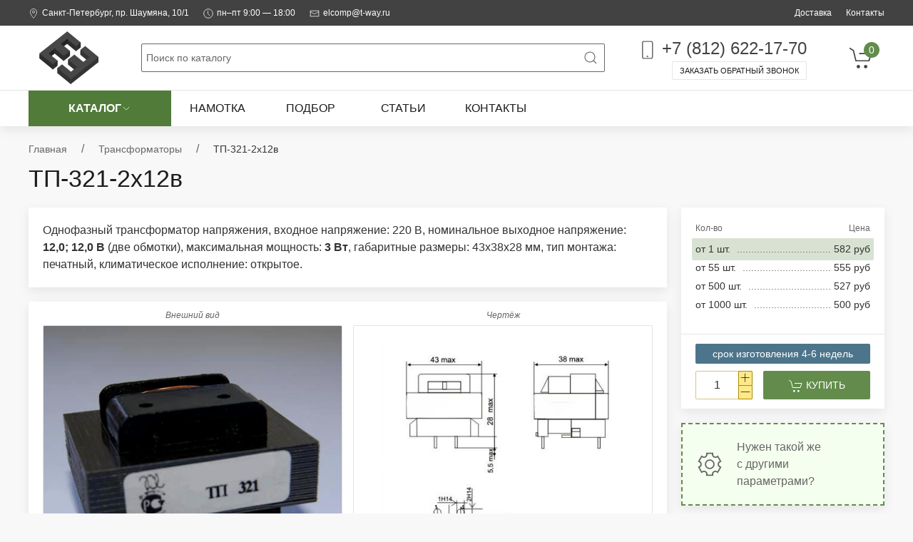

--- FILE ---
content_type: text/html; charset=UTF-8
request_url: https://tw-power.ru/transformers/%D0%A2%D0%9F-321-2%D1%8512%D0%B2
body_size: 16918
content:
<!DOCTYPE html>
<html lang="en">

<head>
    <meta charset="utf-8">
    <meta name="viewport" content="width=device-width, initial-scale=1">
        <title>ТП-321-2х12в однофазный трансформатор напряжения, 220 В/12,0; 12,0 В, 3 Вт, две обмотки, 42x35x28 мм | Характеристики | Купить по выгодной цене</title>    <meta name="description" content="У нас можно купить однофазный трансформатор напряжения ТП-321-2х12в по выгодной цене. Характеристики – входное напряжение: 220 В, номинальное выходное напряжение: 12,0; 12,0 В (две обмотки), максимальная мощность: 3 Вт, габаритные размеры: 42x35x28 мм, тип монтажа: печатный, климатическое исполнение: открытое.">    <meta name="keywords" content="">    <link rel="canonical" href="/transformers/ТП-321-2х12в">    <link rel="stylesheet" href="/resources/twpower/dist/crystal.css?ver=0.1.0">
    <link rel="stylesheet" href="/resources/twpower/dist/vendor.css?ver=0.0.6">
    <link rel="shortcut icon" href="/resources/twpower/dist/favicon.svg?ver=0.0.1" type="image/x-icon">
    <script src="/resources/twpower/dist/vendor.js?ver=0.0.7"></script>
    <meta property="og:title" content="ТП-321-2х12в однофазный трансформатор напряжения, 220 В/12,0; 12,0 В, 3 Вт, две обмотки, 42x35x28 мм | Характеристики | Купить по выгодной цене">
<meta property="og:url" content="/transformers/ТП-321-2х12в">

    <meta property="og:image" content="/storage/view/tp-321.jpg">
    <meta property="og:description" content="У нас можно купить однофазный трансформатор напряжения ТП-321-2х12в по выгодной цене. Характеристики – входное напряжение: 220 В, номинальное выходное напряжение: 12,0; 12,0 В (две обмотки), максимальная мощность: 3 Вт, габаритные размеры: 42x35x28 мм, тип монтажа: печатный, климатическое исполнение: открытое.">
    <meta property="og:type" content="product">
    <script type="application/ld+json">{"@context":"https:\/\/schema.org","@type":"WebSite","url":"https:\/\/tw-power.ru","potentialAction":{"@type":"SearchAction","target":{"@type":"EntryPoint","httpMethod":"GET","urlTemplate":"https:\/\/tw-power.ru\/search?&q={query}"},"query-input":{"@type":"PropertyValueSpecification","valueRequired":true,"valueName":"query"}}}</script><script type="application/ld+json">{"@context":"https:\/\/schema.org","@type":"Product","name":"ТП-321-2х12в","description":"У нас можно купить однофазный трансформатор напряжения ТП-321-2х12в по выгодной цене. Характеристики – входное напряжение: 220 В, номинальное выходное напряжение: 12,0; 12,0 В (две обмотки), максимальная мощность: 3 Вт, габаритные размеры: 42x35x28 мм, тип монтажа: печатный, климатическое исполнение: открытое.","url":"\/transformers\/ТП-321-2х12в","category":"Трансформаторы","image":{"@type":"ImageObject","contentUrl":"\/storage\/view\/tp-321.jpg","name":"tp-321.jpg","description":"Однофазный трансформатор серии ТП-321","datePublished":"2006-06-01T00:00:00+04:00"}}</script><script type="application/ld+json">{"@context":"https:\/\/schema.org","@type":"BreadcrumbList","itemListElement":[{"@type":"ListItem","position":1,"item":{"@type":"Thing","id":"https:\/\/tw-power.ru\/transformers","name":"Трансформаторы"}},{"@type":"ListItem","position":2,"item":{"@type":"Thing","id":"https:\/\/tw-power.ru\/transformers\/ТП-321-2х12в","name":"ТП-321-2х12в"}}]}</script>
    <!-- Yandex.Metrika counter --> <script type="text/javascript" > (function (d, w, c) { (w[c] = w[c] || []).push(function() { try { w.yaCounter20690797 = new Ya.Metrika({ id:20690797, clickmap:true, trackLinks:true, accurateTrackBounce:true }); } catch(e) { } }); var n = d.getElementsByTagName("script")[0], s = d.createElement("script"), f = function () { n.parentNode.insertBefore(s, n); }; s.type = "text/javascript"; s.async = true; s.src = "https://mc.yandex.ru/metrika/watch.js"; if (w.opera == "[object Opera]") { d.addEventListener("DOMContentLoaded", f, false); } else { f(); } })(document, window, "yandex_metrika_callbacks"); </script> <noscript><div><img src="https://mc.yandex.ru/watch/20690797" style="position:absolute; left:-9999px;" alt="" /></div></noscript> <!-- /Yandex.Metrika counter -->
</head>

<body>

<div id="galactium">
    <div class="uk-offcanvas-content">

        <header class="uk-position-relative uk-box-shadow-medium uk-position-z-index">

            <!-- Toolbar -->
            <div class="tm-toolbar uk-navbar-container uk-visible@m">
    <div class="uk-container">
        <nav uk-navbar>

            <div class="uk-navbar-left">

                <div class="uk-navbar-item">
                    <ul class="uk-subnav uk-margin-remove-bottom">

                        <li>
                            <a href="/contacts">
                            <span class="uk-icon uk-margin-xsmall-right"
                                  uk-icon="icon: location; ratio: .7"></span>Санкт-Петербург, пр. Шаумяна, 10/1
                            </a>
                        </li>

                        <li>
                            <div>
                            <span class="uk-icon uk-margin-xsmall-right"
                                  uk-icon="icon: clock; ratio: .7;"></span>пн–пт 9:00 — 18:00
                            </div>
                        </li>

                        <li>
                            <a href="mailto:elcomp@t-way.ru">
                            <span class="uk-icon uk-margin-xsmall-right"
                                  uk-icon="icon: mail; ratio: .7"></span>elcomp@t-way.ru
                            </a>
                        </li>
                    </ul>
                </div>

            </div>

            <div class="uk-navbar-right">

                <div class="uk-navbar-item">
                    <ul class="uk-subnav uk-margin-remove-bottom">
                        <li><a href="/delivery">Доставка</a></li>
                        <li><a href="/contacts">Контакты</a></li>
                    </ul>
                </div>

            </div>

        </nav>
    </div>
</div>


            <!-- Navbar -->
            <div class="tm-navbar-main uk-navbar-container">
    <div class="uk-container">
        <nav uk-navbar>

            <div class="uk-navbar-left uk-flex-1">

                <a class="uk-navbar-toggle uk-hidden@m"
                   href="#offcanvas"
                   uk-navbar-toggle-icon="ratio: 1.65;"
                   uk-toggle></a>

                <a class="uk-navbar-item uk-logo"
                   href="/">
                    <img src="/resources/twpower/assets/images/twpower-logo.svg"
                         style="max-height: 75px;">
                </a>

                <div class="uk-navbar-item uk-visible@m uk-flex-1">
                    <form class="tm-search uk-search uk-search-default uk-width-1-1"
                          action="/search">
                        <button class="uk-search-icon-flip"
                                type="submit"
                                uk-search-icon></button>
                        <input class="uk-search-input"
                               name="query"
                               type="search"
                               placeholder="Поиск по каталогу">
                    </form>
                </div>

            </div>

            <div class="uk-navbar-right">

                <!-- Телефон -->
                <div class="uk-navbar-item uk-flex uk-flex-column uk-flex-bottom uk-visible@m">
                    <a class="uk-text-lead uk-link-text"
                       href="tel:+78126221770">
                        <span class="uk-text-muted"
                              uk-icon="icon: phone; ratio: 1.4"></span> +7 (812) 622-17-70</a>
                    <button class="uk-button uk-button-default uk-button-xsmall"
                            type="button"
                            uk-toggle="target: #callback">Заказать обратный звонок
                    </button>
                </div>

                <!-- Поиск для смартфонов -->
                <div class="uk-navbar-item uk-padding-remove uk-hidden@m">

                    <a class="uk-navbar-toggle"
                       href="#"
                       uk-search-icon="ratio: 1.7"></a>

                    <div class="uk-navbar-dropdown uk-margin-remove"
                         uk-drop="mode: click; cls-drop: uk-navbar-dropdown; boundary: !nav; boundary-align: true; pos: bottom-justify; flip: x">
                        <div class="uk-grid-small uk-flex-middle"
                             uk-grid>
                            <div class="uk-width-expand">
                                <form class="uk-search uk-search-navbar uk-width-1-1"
                                      action="/search">
                                    <input class="uk-search-input"
                                           name="query"
                                           type="search"
                                           placeholder="Search..."
                                           autofocus>
                                </form>
                            </div>
                            <div class="uk-width-auto">
                                <a class="uk-navbar-dropdown-close"
                                   href="#"
                                   uk-close="ratio: 1.7"></a>
                            </div>
                        </div>
                    </div>

                </div>

                <!-- Корзина -->
                <div class="uk-navbar-item">
                    <cart-navbar :cart-items="[]" ></cart-navbar>
                </div>

            </div>

        </nav>
    </div>
</div>

<div class="tm-navbar-navigation uk-navbar-container">
    <div class="uk-container">
        <nav class="js-nav-container" uk-navbar>
            <div class="uk-navbar-left">
                
                <ul class="uk-navbar-nav uk-visible@m">

                    
                                                    <li class="js-header-catalog">
                                <a href="/transformers">Каталог <span uk-icon="icon: chevron-down; ratio: .7"></span>
                                </a>
                            </li>
                                                                    
                                                                            <li><a href="/winding">Намотка</a></li>
                                            
                                                                            <li><a href="/find">Подбор</a></li>
                                            
                                                                            <li><a href="/articles">Статьи</a></li>
                                            
                                                                            <li><a href="/contacts">Контакты</a></li>
                                                            </ul>
            </div>
        </nav>
        <div class="uk-navbar-dropbar"></div>
    </div>
</div>

<!-- Navigation Sidebar -->
<div id="offcanvas"
     uk-offcanvas="overlay: true">
    <aside class="uk-offcanvas-bar uk-padding-small">

        <!-- Телефон -->
        <div class="uk-flex uk-flex-wrap uk-flex-center uk-flex-bottom">
            <a class="uk-flex uk-flex-middle uk-text-lead uk-link-text"
               href="tel:+78126221770">
                <span class="uk-text-muted"
                      uk-icon="icon: phone; ratio: 1.4"></span> +7 (812) 622-17-70
            </a>
            <button class="uk-button uk-button-default uk-button-small uk-margin-small-top"
                    style="font-size: 12px;"
                    type="button"
                    uk-toggle="target: #callback">Заказать обратный звонок
            </button>
        </div>

        <hr>

        <ul class="uk-nav-primary uk-nav-parent-icon tm-navigation-sidebar"
            uk-nav>

                                                <li>
                        <a href="/transformers">Каталог</a>
                        <ul class="uk-nav-sub uk-nav-parent-icon"
                            uk-nav>

                                                            <li class="uk-parent uk-parent-nav">
                                    <a href="/АТ">АТ</a>
                                    <ul class="uk-nav-sub uk-last-nav">

                                        
                                    </ul>
                                </li>
                                                            <li class="uk-parent uk-parent-nav">
                                    <a href="/ТП">ТП</a>
                                    <ul class="uk-nav-sub uk-last-nav">

                                                                                    <li><a href="/ТП/ТП-30">ТП-30</a></li>
                                                                                    <li><a href="/ТП/ТП-45">ТП-45</a></li>
                                                                                    <li><a href="/ТП/ТП-60">ТП-60</a></li>
                                                                                    <li><a href="/ТП/ТП-112">ТП-112</a></li>
                                                                                    <li><a href="/ТП/ТП-113">ТП-113</a></li>
                                                                                    <li><a href="/ТП/ТП-114">ТП-114</a></li>
                                                                                    <li><a href="/ТП/ТП-115">ТП-115</a></li>
                                                                                    <li><a href="/ТП/ТП-121">ТП-121</a></li>
                                                                                    <li><a href="/ТП/ТП-126">ТП-126</a></li>
                                                                                    <li><a href="/ТП/ТП-127">ТП-127</a></li>
                                                                                    <li><a href="/ТП/ТП-128">ТП-128</a></li>
                                                                                    <li><a href="/ТП/ТП-129">ТП-129</a></li>
                                                                                    <li><a href="/ТП/ТП-131">ТП-131</a></li>
                                                                                    <li><a href="/ТП/ТП-132">ТП-132</a></li>
                                                                                    <li><a href="/ТП/ТП-134">ТП-134</a></li>
                                                                                    <li><a href="/ТП/ТП-135">ТП-135</a></li>
                                                                                    <li><a href="/ТП/ТП-139">ТП-139</a></li>
                                                                                    <li><a href="/ТП/ТП-151">ТП-151</a></li>
                                                                                    <li><a href="/ТП/ТП-152">ТП-152</a></li>
                                                                                    <li><a href="/ТП/ТП-155">ТП-155</a></li>
                                                                                    <li><a href="/ТП/ТП-321">ТП-321</a></li>
                                                                                    <li><a href="/ТП/ТП-322">ТП-322</a></li>
                                                                                    <li><a href="/ТП/ТП-331">ТП-331</a></li>
                                                                                    <li><a href="/ТП/ТП-340">ТП-340</a></li>
                                        
                                    </ul>
                                </li>
                                                            <li class="uk-parent uk-parent-nav">
                                    <a href="/ТПА">ТПА</a>
                                    <ul class="uk-nav-sub uk-last-nav">

                                                                                    <li><a href="/ТПА/ТПА-7Г">ТПА-7Г</a></li>
                                                                                    <li><a href="/ТПА/ТПА-20">ТПА-20</a></li>
                                                                                    <li><a href="/ТПА/ТПА-29">ТПА-29</a></li>
                                                                                    <li><a href="/ТПА/ТПА-30">ТПА-30</a></li>
                                                                                    <li><a href="/ТПА/ТПА-50">ТПА-50</a></li>
                                                                                    <li><a href="/ТПА/ТПА-60">ТПА-60</a></li>
                                                                                    <li><a href="/ТПА/ТПА-60Г">ТПА-60Г</a></li>
                                                                                    <li><a href="/ТПА/ТПА-80">ТПА-80</a></li>
                                                                                    <li><a href="/ТПА/ТПА-100">ТПА-100</a></li>
                                                                                    <li><a href="/ТПА/ТПА-120">ТПА-120</a></li>
                                                                                    <li><a href="/ТПА/ТПА-165">ТПА-165</a></li>
                                                                                    <li><a href="/ТПА/ТПА-180">ТПА-180</a></li>
                                                                                    <li><a href="/ТПА/ТПА-210">ТПА-210</a></li>
                                                                                    <li><a href="/ТПА/ТПА-240">ТПА-240</a></li>
                                                                                    <li><a href="/ТПА/ТПА-280">ТПА-280</a></li>
                                                                                    <li><a href="/ТПА/ТПА-300">ТПА-300</a></li>
                                                                                    <li><a href="/ТПА/ТПА-320">ТПА-320</a></li>
                                                                                    <li><a href="/ТПА/ТПА-340">ТПА-340</a></li>
                                                                                    <li><a href="/ТПА/ТПА-360">ТПА-360</a></li>
                                        
                                    </ul>
                                </li>
                                                            <li class="uk-parent uk-parent-nav">
                                    <a href="/ТПГ">ТПГ</a>
                                    <ul class="uk-nav-sub uk-last-nav">

                                                                                    <li><a href="/ТПГ/ТПГ-0,35">ТПГ-0,35</a></li>
                                                                                    <li><a href="/ТПГ/ТПГ-0,6">ТПГ-0,6</a></li>
                                                                                    <li><a href="/ТПГ/ТПГ-0,7">ТПГ-0,7</a></li>
                                                                                    <li><a href="/ТПГ/ТПГ-1">ТПГ-1</a></li>
                                                                                    <li><a href="/ТПГ/ТПГ-2">ТПГ-2</a></li>
                                                                                    <li><a href="/ТПГ/ТПГ-4">ТПГ-4</a></li>
                                                                                    <li><a href="/ТПГ/ТПГ-7">ТПГ-7</a></li>
                                                                                    <li><a href="/ТПГ/ТПГ-8">ТПГ-8</a></li>
                                                                                    <li><a href="/ТПГ/ТПГ-15">ТПГ-15</a></li>
                                                                                    <li><a href="/ТПГ/ТПГ-18">ТПГ-18</a></li>
                                                                                    <li><a href="/ТПГ/ТПГ-25">ТПГ-25</a></li>
                                                                                    <li><a href="/ТПГ/ТПГ-32">ТПГ-32</a></li>
                                                                                    <li><a href="/ТПГ/ТПГ-60">ТПГ-60</a></li>
                                                                                    <li><a href="/ТПГ/ТПГ-112">ТПГ-112</a></li>
                                                                                    <li><a href="/ТПГ/ТПГ-114">ТПГ-114</a></li>
                                                                                    <li><a href="/ТПГ/ТПГ-121">ТПГ-121</a></li>
                                                                                    <li><a href="/ТПГ/ТПГ-125">ТПГ-125</a></li>
                                                                                    <li><a href="/ТПГ/ТПГ-131">ТПГ-131</a></li>
                                                                                    <li><a href="/ТПГ/ТПГ-132">ТПГ-132</a></li>
                                                                                    <li><a href="/ТПГ/ТПГ-139">ТПГ-139</a></li>
                                                                                    <li><a href="/ТПГ/ТПГ-190">ТПГ-190</a></li>
                                        
                                    </ul>
                                </li>
                                                            <li class="uk-parent uk-parent-nav">
                                    <a href="/ТПК">ТПК</a>
                                    <ul class="uk-nav-sub uk-last-nav">

                                                                                    <li><a href="/ТПК/ТПК-0,4">ТПК-0,4</a></li>
                                                                                    <li><a href="/ТПК/ТПК-0,6">ТПК-0,6</a></li>
                                                                                    <li><a href="/ТПК/ТПК-0,8П">ТПК-0,8П</a></li>
                                                                                    <li><a href="/ТПК/ТПК-0,8С">ТПК-0,8С</a></li>
                                                                                    <li><a href="/ТПК/ТПК-1,0">ТПК-1,0</a></li>
                                                                                    <li><a href="/ТПК/ТПК-1,2П">ТПК-1,2П</a></li>
                                                                                    <li><a href="/ТПК/ТПК-1,2С">ТПК-1,2С</a></li>
                                                                                    <li><a href="/ТПК/ТПК-2,0П">ТПК-2,0П</a></li>
                                                                                    <li><a href="/ТПК/ТПК-2,0С">ТПК-2,0С</a></li>
                                                                                    <li><a href="/ТПК/ТПК-3,0С">ТПК-3,0С</a></li>
                                                                                    <li><a href="/ТПК/ТПК-4,5">ТПК-4,5</a></li>
                                                                                    <li><a href="/ТПК/ТПК-6,0">ТПК-6,0</a></li>
                                                                                    <li><a href="/ТПК/ТПК-15">ТПК-15</a></li>
                                                                                    <li><a href="/ТПК/ТПК-25">ТПК-25</a></li>
                                                                                    <li><a href="/ТПК/ТПК-40">ТПК-40</a></li>
                                                                                    <li><a href="/ТПК/ТПК-50">ТПК-50</a></li>
                                                                                    <li><a href="/ТПК/ТПК-60">ТПК-60</a></li>
                                                                                    <li><a href="/ТПК/ТПК-125">ТПК-125</a></li>
                                                                                    <li><a href="/ТПК/ТПК-190">ТПК-190</a></li>
                                        
                                    </ul>
                                </li>
                                                            <li class="uk-parent uk-parent-nav">
                                    <a href="/ТТП">ТТП</a>
                                    <ul class="uk-nav-sub uk-last-nav">

                                                                                    <li><a href="/ТТП/ТТП-3">ТТП-3</a></li>
                                                                                    <li><a href="/ТТП/ТТП-6">ТТП-6</a></li>
                                                                                    <li><a href="/ТТП/ТТП-6н">ТТП-6н</a></li>
                                                                                    <li><a href="/ТТП/ТТП-10">ТТП-10</a></li>
                                                                                    <li><a href="/ТТП/ТТП-15">ТТП-15</a></li>
                                                                                    <li><a href="/ТТП/ТТП-20">ТТП-20</a></li>
                                                                                    <li><a href="/ТТП/ТТП-30">ТТП-30</a></li>
                                                                                    <li><a href="/ТТП/ТТП-40">ТТП-40</a></li>
                                                                                    <li><a href="/ТТП/ТТП-50">ТТП-50</a></li>
                                                                                    <li><a href="/ТТП/ТТП-60">ТТП-60</a></li>
                                                                                    <li><a href="/ТТП/ТТП-70">ТТП-70</a></li>
                                                                                    <li><a href="/ТТП/ТТП-100">ТТП-100</a></li>
                                                                                    <li><a href="/ТТП/ТТП-120">ТТП-120</a></li>
                                                                                    <li><a href="/ТТП/ТТП-150">ТТП-150</a></li>
                                                                                    <li><a href="/ТТП/ТТП-200">ТТП-200</a></li>
                                                                                    <li><a href="/ТТП/ТТП-250">ТТП-250</a></li>
                                                                                    <li><a href="/ТТП/ТТП-300">ТТП-300</a></li>
                                                                                    <li><a href="/ТТП/ТТП-400">ТТП-400</a></li>
                                                                                    <li><a href="/ТТП/ТТП-500">ТТП-500</a></li>
                                                                                    <li><a href="/ТТП/ТТП-600">ТТП-600</a></li>
                                                                                    <li><a href="/ТТП/ТТП-800">ТТП-800</a></li>
                                                                                    <li><a href="/ТТП/ТТП-1000">ТТП-1000</a></li>
                                                                                    <li><a href="/ТТП/ТТП-3000">ТТП-3000</a></li>
                                        
                                    </ul>
                                </li>
                                                            <li class="uk-parent uk-parent-nav">
                                    <a href="/power-supplies">Блоки питания</a>
                                    <ul class="uk-nav-sub uk-last-nav">

                                                                                    <li><a href="/bps">Стабилизированные БП</a></li>
                                                                                    <li><a href="/bpn">Нестабилизированные БП</a></li>
                                                                                    <li><a href="/bpp">Переменные БП</a></li>
                                        
                                    </ul>
                                </li>
                            
                        </ul>
                    </li>
                                                                                                                                            
            <li><a href="/find">Подбор по параметрам</a></li>

            <li><a href="/winding">Намотка трансформаторов</a></li>

            <li><a href="/tags/hot-commodity">Популярные товары</a></li>

            <li><a href="/tags/sale">Распродажа</a></li>

            <li><a href="/tags/new-product">Новинки</a></li>

            <li><a href="/about">О компании</a></li>

            <li><a href="/contacts">Контакты</a></li>

            <li><a href="/articles">Статьи</a></li>

            <li><a href="/news">Новости</a></li>

            <li><a href="/delivery">Доставка</a></li>

        </ul>

    </aside>
</div>


        </header>

        <main>
            <div class="uk-section uk-section-small uk-position-relative">
    <div class="uk-container" style="min-height: 100vh;">
        <div class="uk-grid-medium uk-child-width-1-1"
         uk-grid>

        <!-- Title & Breadcrumbs -->
        <div>

            <!-- Breadcrumbs -->
            <ul class="uk-breadcrumb uk-margin-small-bottom tm-breadcrumbs">
    <li><a href="/"><span class="uk-icon uk-margin-small-right uk-hidden@s" uk-icon="icon: arrow-left"></span>Главная</a>
    </li>
                        <li class="uk-visible@s"><span></span></li>
            <li><a href="/transformers"><span class="uk-icon uk-margin-small-right uk-hidden@s"
                                                           uk-icon="icon: arrow-left"></span>Трансформаторы                </a></li>
                                <li class="uk-visible@s"><span>ТП-321-2х12в</span></li>
            </ul>


            <!-- Title -->
            <div class="uk-flex-inline uk-flex-middle">
                <h1 class="shop-item-title">ТП-321-2х12в</h1>
                <!-- ShopItemTags -->
                            </div>

        </div>

        <!-- Content -->
        <div>

            <div class="uk-grid-medium uk-child-width-1-1"
                 uk-grid>

                <!-- Item -->
                <div>

                    <div class="uk-grid-medium uk-child-width-1-1"
                         uk-grid>

                        <!-- Gallery & Info -->
                        <div class="uk-width-1-1 uk-width-expand@m">
                            <div class="uk-grid-medium uk-child-width-1-1" uk-grid>

                                <!-- Description -->
                                                                    <div>
                                        <div class="uk-card uk-card-default uk-card-small uk-card-body">
                                            <p>Однофазный трансформатор напряжения, входное напряжение: 220 В, номинальное выходное напряжение: <strong>12,0; 12,0 В</strong> (две обмотки), максимальная мощность: <strong>3 Вт</strong>, габаритные размеры: 43х38х28 мм, тип монтажа: печатный, климатическое исполнение: открытое.</p>                                        </div>
                                    </div>
                                
                                <!-- Gallery -->
                                <div class="uk-position-relative">

                                    <div class="uk-card uk-card-default uk-card-small uk-card-body">

                                        <div class="uk-grid-small uk-child-width-1-2@s js-gallery"
                                             uk-height-match="target: #tm-main-images"
                                             uk-grid>

                                            <!-- Image & Thumbnails -->
                                            <div class="uk-position-relative">

                                                <!-- TODO: заменить на figcaption -->
                                                <div class="tm-item-caption uk-text-center uk-text-xsmall uk-text-muted">Внешний вид</div>

                                                <div class="uk-grid-small uk-child-width-1-1"
                                                     uk-grid>

                                                    <!-- Image -->
                                                                                                                                                                <div>
                                                            <div class="tm-ratio tm-ratio-1-1">
                                                                <a class="tm-image-link tm-image-link-border tm-image-zoom"
                                                                   href="/storage/view/tp-321.jpg"
                                                                   title="Трансформатор ТП-321"
                                                                   caption="Однофазный трансформатор серии ТП-321">
                                                                    <img src="/storage/view/tp-321.jpg"
                                                                         alt="Однофазный трансформатор серии ТП-321"></a>
                                                            </div>
                                                        </div>
                                                    
                                                </div>

                                            </div>

                                            <!-- Drawing -->
                                                                                            <div>

                                                    <div class="tm-item-caption uk-text-center uk-text-xsmall uk-text-muted">Чертёж</div>

                                                    <div>
                                                        <div class="tm-ratio tm-ratio-1-1">
                                                            <a id="tm-main-images" class="tm-image-link tm-image-link-border tm-image-zoom"
                                                               href="/storage/2019/8/12/tp-321-drw.jpg"
                                                               title="Размеры трансформатора ТП-321"
                                                               caption="Чертёж трансформаторов серии ТП-321">
                                                                <img src="/storage/2019/8/12/tp-321-drw.jpg"
                                                                     alt="Чертёж трансформаторов серии ТП-321"></a>
                                                        </div>
                                                    </div>

                                                </div>
                                            
                                            <!-- Thumbnails -->
                                            <div class="uk-width-1-1">
                                                <div class="uk-grid-small uk-child-width-1-3 uk-child-width-1-6@s" uk-grid>

                                                    
                                                </div>
                                            </div>

                                        </div>

                                    </div>
                                </div>

                                <!-- Documentation -->
                                <div>
                                                                </div>

                                <!-- Info -->
                                <div>

                                    <ul class="uk-subnav uk-subnav-pill"
                                        uk-switcher>
                                        <li><a>Характеристики</a></li>
                                        <li><a>Описание</a></li>                                        <li><a>Доставка</a></li>
                                    </ul>

                                    <div class="uk-switcher uk-margin">

                                        <!-- Characteristics -->
                                        <div>
                                            <div class="uk-card uk-card-default uk-card-small uk-card-body">

                                                <div class="tm-wrapper tm-detailed-properties">

                                                    <table class="uk-table uk-table-small uk-table-striped uk-table-hover uk-table-responsive">
                                                        <tbody>
                                                                                                                <tr>
                                                            <td>
                                                                Серия                                                                                                                            </td>
                                                                                                                                                                                                <td>
                                                                        <a class="tm-item-category_link" href="/ТП/ТП-321" title="ТП-321">ТП-321</a>
                                                                    </td>
                                                                                                                                                                                    </tr>
                                                                                                                <tr>
                                                            <td>
                                                                Фазность                                                                                                                            </td>
                                                                                                                            <td>однофазный</td>
                                                                                                                    </tr>
                                                                                                                <tr>
                                                            <td>
                                                                Pmax                                                                                                                                    <span class="tm-help-icon" uk-icon="icon: question; ratio: .8">
                                                                    </span>
                                                                    <div uk-drop="mode: click;" class="tm-help-drop">
                                                                        <span uk-icon="triangle-up" class="uk-icon"></span>
                                                                        <div class="uk-card uk-card-body uk-card-default">
                                                                            <p><strong>Максимальная выходная мощность</strong> понижающих трансформаторов напряжения указана при номинальном напряжении сети ~220 В 50 Гц и количестве вторичных обмоток не более двух (при количестве вторичных обмоток больше двух величина максимальной выходной мощности будет уменьшаться).</p>                                                                        </div>
                                                                    </div>
                                                                                                                            </td>
                                                                                                                            <td>3 Вт</td>
                                                                                                                    </tr>
                                                                                                                <tr>
                                                            <td>
                                                                Uвых.ном.                                                                                                                                    <span class="tm-help-icon" uk-icon="icon: question; ratio: .8">
                                                                    </span>
                                                                    <div uk-drop="mode: click;" class="tm-help-drop">
                                                                        <span uk-icon="triangle-up" class="uk-icon"></span>
                                                                        <div class="uk-card uk-card-body uk-card-default">
                                                                            <p>Выходное напряжение в режиме номинальной нагрузки</p>                                                                        </div>
                                                                    </div>
                                                                                                                            </td>
                                                                                                                            <td>12; 12 В</td>
                                                                                                                    </tr>
                                                                                                                <tr>
                                                            <td>
                                                                Uвх                                                                                                                                    <span class="tm-help-icon" uk-icon="icon: question; ratio: .8">
                                                                    </span>
                                                                    <div uk-drop="mode: click;" class="tm-help-drop">
                                                                        <span uk-icon="triangle-up" class="uk-icon"></span>
                                                                        <div class="uk-card uk-card-body uk-card-default">
                                                                            <p>Входное напряжение</p>                                                                        </div>
                                                                    </div>
                                                                                                                            </td>
                                                                                                                            <td>220 В</td>
                                                                                                                    </tr>
                                                                                                                <tr>
                                                            <td>
                                                                Iном.нагр.                                                                                                                                    <span class="tm-help-icon" uk-icon="icon: question; ratio: .8">
                                                                    </span>
                                                                    <div uk-drop="mode: click;" class="tm-help-drop">
                                                                        <span uk-icon="triangle-up" class="uk-icon"></span>
                                                                        <div class="uk-card uk-card-body uk-card-default">
                                                                            <p>Ток номинальной нагрузки</p>                                                                        </div>
                                                                    </div>
                                                                                                                            </td>
                                                                                                                            <td>0,13 А</td>
                                                                                                                    </tr>
                                                                                                                <tr>
                                                            <td>
                                                                Uхх                                                                                                                                    <span class="tm-help-icon" uk-icon="icon: question; ratio: .8">
                                                                    </span>
                                                                    <div uk-drop="mode: click;" class="tm-help-drop">
                                                                        <span uk-icon="triangle-up" class="uk-icon"></span>
                                                                        <div class="uk-card uk-card-body uk-card-default">
                                                                            <p>Выходное напряжение в режиме холостого хода</p>                                                                        </div>
                                                                    </div>
                                                                                                                            </td>
                                                                                                                            <td>17,0; 17,0 В</td>
                                                                                                                    </tr>
                                                                                                                <tr>
                                                            <td>
                                                                Iхх                                                                                                                                    <span class="tm-help-icon" uk-icon="icon: question; ratio: .8">
                                                                    </span>
                                                                    <div uk-drop="mode: click;" class="tm-help-drop">
                                                                        <span uk-icon="triangle-up" class="uk-icon"></span>
                                                                        <div class="uk-card uk-card-body uk-card-default">
                                                                            <p>Ток холостого хода, не более</p>                                                                        </div>
                                                                    </div>
                                                                                                                            </td>
                                                                                                                            <td>0,02 A</td>
                                                                                                                    </tr>
                                                                                                                <tr>
                                                            <td>
                                                                N2                                                                                                                                    <span class="tm-help-icon" uk-icon="icon: question; ratio: .8">
                                                                    </span>
                                                                    <div uk-drop="mode: click;" class="tm-help-drop">
                                                                        <span uk-icon="triangle-up" class="uk-icon"></span>
                                                                        <div class="uk-card uk-card-body uk-card-default">
                                                                            <p>Количество вторичных обмоток</p>                                                                        </div>
                                                                    </div>
                                                                                                                            </td>
                                                                                                                            <td>2</td>
                                                                                                                    </tr>
                                                                                                                <tr>
                                                            <td>
                                                                Тип монтажа                                                                                                                            </td>
                                                                                                                            <td>печатный</td>
                                                                                                                    </tr>
                                                                                                                <tr>
                                                            <td>
                                                                Габаритные размеры                                                                                                                            </td>
                                                                                                                            <td>43х38х28 мм</td>
                                                                                                                    </tr>
                                                                                                                <tr>
                                                            <td>
                                                                Климатическое исполнение                                                                                                                            </td>
                                                                                                                            <td>открытое</td>
                                                                                                                    </tr>
                                                                                                                <tr>
                                                            <td>
                                                                Тип магнитопровода                                                                                                                            </td>
                                                                                                                            <td>пластина</td>
                                                                                                                    </tr>
                                                                                                                <tr>
                                                            <td>
                                                                Типоразмер магнитопровода                                                                                                                            </td>
                                                                                                                            <td>ШI-14бx11/EI-42x11</td>
                                                                                                                    </tr>
                                                                                                                <tr>
                                                            <td>
                                                                Номера выводов вторичных обмоток                                                                                                                            </td>
                                                                                                                            <td>5-6; 8-9</td>
                                                                                                                    </tr>
                                                                                                                <tr>
                                                            <td>
                                                                Номера выводов первичных обмоток                                                                                                                            </td>
                                                                                                                            <td>1-4</td>
                                                                                                                    </tr>
                                                                                                                <tr>
                                                            <td>
                                                                Масса                                                                                                                            </td>
                                                                                                                            <td>0,135 кг</td>
                                                                                                                    </tr>
                                                                                                                </tbody>

                                                    </table>

                                                </div>

                                            </div>
                                        </div>

                                        <!-- Description -->
                                                                                <div>
                                            <div class="uk-card uk-card-default uk-card-small uk-card-body">
                                                <article class="uk-article">
                                                    <p>Трансформаторы этой серии устарели. В настоящее время завод переходит на изготовление более современных трансформаторов ТП-331-2х12в, которые по своим электрическим параметрам являются аналогом и отличаются габаритами, расположением выводов и точек крепления.</p>                                                </article>
                                            </div>
                                        </div>
                                        
                                        <!-- Delivery -->
                                        <div>
                                            <div class="uk-card uk-card-default uk-card-small uk-card-body">
                                                <p><strong>Самовывоз</strong></p> <p>Вы можете забрать товар самостоятельно в нашем офисе по адресу г.
                                                    Санкт-Петербург, проспект Шаумяна, 10, к1.</p> <p><strong>Доставка по Санкт-Петербургу</strong></p> <p>Наша компания осуществляет собственную курьерскую доставку по
                                                    Санкт-Петербургу в пределах КАД. Доставка по Ленинградской области
                                                    согласовывается дополнительно.</p> <p>Вы также можете воспользоваться услугами специализированных курьерских
                                                    служб по их тарифам.</p> <p><strong>Доставка по России</strong></p> <p>Доставка товаров по России осуществляется посредством выбранной Вами
                                                    транспортной компании (ТК) и по её тарифам.</p> <p>Подробную информацию о доставке смотрите в соответствующем разделе нашего
                                                    сайта: <a href="/delivery" target="_blank" title="Подробная информация о доставке">подробнее о доставке</a>.</p>
                                            </div>
                                        </div>

                                    </div>

                                </div>

                            </div>
                        </div>

                        <!-- Shop -->
                        <div class="uk-width-1-1 uk-width-1-4@m tm-shop-column">

                            <div class="uk-grid-medium uk-child-width-1-1" uk-grid>

                                <!-- Prices & Add -->
                                <prices :shop-item='{&quot;id&quot;:184,&quot;shop_group_id&quot;:1,&quot;producer_id&quot;:0,&quot;template_id&quot;:5,&quot;measure_id&quot;:0,&quot;marking&quot;:&quot;\u0422\u041f-321-2\u044512\u0432&quot;,&quot;vendor_code&quot;:&quot;&quot;,&quot;name&quot;:&quot;\u0422\u041f-321-2\u044512\u0432&quot;,&quot;description&quot;:&quot;&lt;p&gt;\u041e\u0434\u043d\u043e\u0444\u0430\u0437\u043d\u044b\u0439 \u0442\u0440\u0430\u043d\u0441\u0444\u043e\u0440\u043c\u0430\u0442\u043e\u0440 \u043d\u0430\u043f\u0440\u044f\u0436\u0435\u043d\u0438\u044f, \u0432\u0445\u043e\u0434\u043d\u043e\u0435 \u043d\u0430\u043f\u0440\u044f\u0436\u0435\u043d\u0438\u0435: 220 \u0412, \u043d\u043e\u043c\u0438\u043d\u0430\u043b\u044c\u043d\u043e\u0435 \u0432\u044b\u0445\u043e\u0434\u043d\u043e\u0435 \u043d\u0430\u043f\u0440\u044f\u0436\u0435\u043d\u0438\u0435: &lt;strong&gt;12,0; 12,0 \u0412&lt;\/strong&gt; (\u0434\u0432\u0435 \u043e\u0431\u043c\u043e\u0442\u043a\u0438), \u043c\u0430\u043a\u0441\u0438\u043c\u0430\u043b\u044c\u043d\u0430\u044f \u043c\u043e\u0449\u043d\u043e\u0441\u0442\u044c: &lt;strong&gt;3 \u0412\u0442&lt;\/strong&gt;, \u0433\u0430\u0431\u0430\u0440\u0438\u0442\u043d\u044b\u0435 \u0440\u0430\u0437\u043c\u0435\u0440\u044b: 43\u044538\u044528 \u043c\u043c, \u0442\u0438\u043f \u043c\u043e\u043d\u0442\u0430\u0436\u0430: \u043f\u0435\u0447\u0430\u0442\u043d\u044b\u0439, \u043a\u043b\u0438\u043c\u0430\u0442\u0438\u0447\u0435\u0441\u043a\u043e\u0435 \u0438\u0441\u043f\u043e\u043b\u043d\u0435\u043d\u0438\u0435: \u043e\u0442\u043a\u0440\u044b\u0442\u043e\u0435.&lt;\/p&gt;&quot;,&quot;text&quot;:&quot;&lt;p&gt;\u0422\u0440\u0430\u043d\u0441\u0444\u043e\u0440\u043c\u0430\u0442\u043e\u0440\u044b \u044d\u0442\u043e\u0439 \u0441\u0435\u0440\u0438\u0438 \u0443\u0441\u0442\u0430\u0440\u0435\u043b\u0438. \u0412 \u043d\u0430\u0441\u0442\u043e\u044f\u0449\u0435\u0435 \u0432\u0440\u0435\u043c\u044f \u0437\u0430\u0432\u043e\u0434 \u043f\u0435\u0440\u0435\u0445\u043e\u0434\u0438\u0442 \u043d\u0430 \u0438\u0437\u0433\u043e\u0442\u043e\u0432\u043b\u0435\u043d\u0438\u0435 \u0431\u043e\u043b\u0435\u0435 \u0441\u043e\u0432\u0440\u0435\u043c\u0435\u043d\u043d\u044b\u0445 \u0442\u0440\u0430\u043d\u0441\u0444\u043e\u0440\u043c\u0430\u0442\u043e\u0440\u043e\u0432 \u0422\u041f-331-2\u044512\u0432, \u043a\u043e\u0442\u043e\u0440\u044b\u0435 \u043f\u043e \u0441\u0432\u043e\u0438\u043c \u044d\u043b\u0435\u043a\u0442\u0440\u0438\u0447\u0435\u0441\u043a\u0438\u043c \u043f\u0430\u0440\u0430\u043c\u0435\u0442\u0440\u0430\u043c \u044f\u0432\u043b\u044f\u044e\u0442\u0441\u044f \u0430\u043d\u0430\u043b\u043e\u0433\u043e\u043c \u0438 \u043e\u0442\u043b\u0438\u0447\u0430\u044e\u0442\u0441\u044f \u0433\u0430\u0431\u0430\u0440\u0438\u0442\u0430\u043c\u0438, \u0440\u0430\u0441\u043f\u043e\u043b\u043e\u0436\u0435\u043d\u0438\u0435\u043c \u0432\u044b\u0432\u043e\u0434\u043e\u0432 \u0438 \u0442\u043e\u0447\u0435\u043a \u043a\u0440\u0435\u043f\u043b\u0435\u043d\u0438\u044f.&lt;\/p&gt;&quot;,&quot;created_at&quot;:&quot;2006-06-01 00:00:00&quot;,&quot;updated_at&quot;:&quot;2025-01-09 16:24:57&quot;,&quot;created_by_user_id&quot;:0,&quot;updated_by_user_id&quot;:3,&quot;path&quot;:&quot;\u0422\u041f-321-2\u044512\u0432&quot;,&quot;seo_title&quot;:&quot;\u0422\u041f-321-2\u044512\u0432 \u043e\u0434\u043d\u043e\u0444\u0430\u0437\u043d\u044b\u0439 \u0442\u0440\u0430\u043d\u0441\u0444\u043e\u0440\u043c\u0430\u0442\u043e\u0440 \u043d\u0430\u043f\u0440\u044f\u0436\u0435\u043d\u0438\u044f, 220 \u0412\/12,0; 12,0 \u0412, 3 \u0412\u0442, \u0434\u0432\u0435 \u043e\u0431\u043c\u043e\u0442\u043a\u0438, 42x35x28 \u043c\u043c | \u0425\u0430\u0440\u0430\u043a\u0442\u0435\u0440\u0438\u0441\u0442\u0438\u043a\u0438 | \u041a\u0443\u043f\u0438\u0442\u044c \u043f\u043e \u0432\u044b\u0433\u043e\u0434\u043d\u043e\u0439 \u0446\u0435\u043d\u0435&quot;,&quot;seo_description&quot;:&quot;\u0423 \u043d\u0430\u0441 \u043c\u043e\u0436\u043d\u043e \u043a\u0443\u043f\u0438\u0442\u044c \u043e\u0434\u043d\u043e\u0444\u0430\u0437\u043d\u044b\u0439 \u0442\u0440\u0430\u043d\u0441\u0444\u043e\u0440\u043c\u0430\u0442\u043e\u0440 \u043d\u0430\u043f\u0440\u044f\u0436\u0435\u043d\u0438\u044f \u0422\u041f-321-2\u044512\u0432 \u043f\u043e \u0432\u044b\u0433\u043e\u0434\u043d\u043e\u0439 \u0446\u0435\u043d\u0435. \u0425\u0430\u0440\u0430\u043a\u0442\u0435\u0440\u0438\u0441\u0442\u0438\u043a\u0438 \u2013 \u0432\u0445\u043e\u0434\u043d\u043e\u0435 \u043d\u0430\u043f\u0440\u044f\u0436\u0435\u043d\u0438\u0435: 220 \u0412, \u043d\u043e\u043c\u0438\u043d\u0430\u043b\u044c\u043d\u043e\u0435 \u0432\u044b\u0445\u043e\u0434\u043d\u043e\u0435 \u043d\u0430\u043f\u0440\u044f\u0436\u0435\u043d\u0438\u0435: 12,0; 12,0 \u0412 (\u0434\u0432\u0435 \u043e\u0431\u043c\u043e\u0442\u043a\u0438), \u043c\u0430\u043a\u0441\u0438\u043c\u0430\u043b\u044c\u043d\u0430\u044f \u043c\u043e\u0449\u043d\u043e\u0441\u0442\u044c: 3 \u0412\u0442, \u0433\u0430\u0431\u0430\u0440\u0438\u0442\u043d\u044b\u0435 \u0440\u0430\u0437\u043c\u0435\u0440\u044b: 42x35x28 \u043c\u043c, \u0442\u0438\u043f \u043c\u043e\u043d\u0442\u0430\u0436\u0430: \u043f\u0435\u0447\u0430\u0442\u043d\u044b\u0439, \u043a\u043b\u0438\u043c\u0430\u0442\u0438\u0447\u0435\u0441\u043a\u043e\u0435 \u0438\u0441\u043f\u043e\u043b\u043d\u0435\u043d\u0438\u0435: \u043e\u0442\u043a\u0440\u044b\u0442\u043e\u0435.&quot;,&quot;seo_keywords&quot;:&quot;&quot;,&quot;image_id&quot;:16,&quot;weight&quot;:&quot;0.000&quot;,&quot;width&quot;:&quot;0&quot;,&quot;height&quot;:&quot;0&quot;,&quot;length&quot;:&quot;0&quot;,&quot;packaging_weight&quot;:&quot;0.000&quot;,&quot;packaging_width&quot;:&quot;0&quot;,&quot;packaging_height&quot;:&quot;0&quot;,&quot;packaging_length&quot;:&quot;0&quot;,&quot;packaging_volume&quot;:&quot;0.000&quot;,&quot;packaging_measure_id&quot;:0,&quot;note&quot;:&quot;&quot;,&quot;sorting&quot;:6,&quot;out_of_production&quot;:0,&quot;sitemap&quot;:1,&quot;sitemap_changefreq&quot;:3,&quot;sitemap_priority&quot;:0.8,&quot;is_searchable&quot;:1,&quot;active&quot;:1,&quot;deleted&quot;:0,&quot;href&quot;:&quot;\/transformers\/\u0422\u041f-321-2\u044512\u0432&quot;,&quot;image&quot;:{&quot;id&quot;:16,&quot;name&quot;:&quot;tp-321.jpg&quot;,&quot;size&quot;:15779,&quot;type&quot;:&quot;image\/jpeg&quot;,&quot;path&quot;:&quot;\/view\/&quot;,&quot;title&quot;:&quot;\u0422\u0440\u0430\u043d\u0441\u0444\u043e\u0440\u043c\u0430\u0442\u043e\u0440 \u0422\u041f-321&quot;,&quot;description&quot;:&quot;\u041e\u0434\u043d\u043e\u0444\u0430\u0437\u043d\u044b\u0439 \u0442\u0440\u0430\u043d\u0441\u0444\u043e\u0440\u043c\u0430\u0442\u043e\u0440 \u0441\u0435\u0440\u0438\u0438 \u0422\u041f-321&quot;,&quot;created_by_user_id&quot;:1,&quot;updated_by_user_id&quot;:2,&quot;created_at&quot;:&quot;2006-06-01 00:00:00&quot;,&quot;updated_at&quot;:&quot;2018-11-02 12:40:26&quot;,&quot;sorting&quot;:0,&quot;active&quot;:1,&quot;deleted&quot;:0,&quot;src&quot;:&quot;\/storage\/view\/tp-321.jpg&quot;}}'
                                        :shop-item-warehouses='[]'
                                        :shop-order-items="[]"
                                        :product-prices="{&quot;184&quot;:[{&quot;shopItemId&quot;:184,&quot;ShopItemPrice&quot;:{&quot;id&quot;:733,&quot;parent_id&quot;:0,&quot;shop_item_id&quot;:184,&quot;currency_id&quot;:2,&quot;price_break&quot;:1,&quot;price_type_id&quot;:1,&quot;price_margin&quot;:&quot;1.00&quot;,&quot;price_margin_type&quot;:1,&quot;on_request&quot;:0,&quot;price&quot;:&quot;582.00&quot;,&quot;calculated_price&quot;:582},&quot;ShopItemPriceType&quot;:{&quot;id&quot;:1,&quot;discount_id&quot;:1,&quot;precision&quot;:2,&quot;name&quot;:&quot;\u041f\u0440\u0430\u0439\u0441 \u0422\u0440\u0430\u043d\u0441\u043b\u0435\u0434\u0430&quot;,&quot;description&quot;:&quot;\u0412\u0441\u0435 \u0446\u0435\u043d\u044b \u043d\u0430 \u0441\u0430\u0439\u0442\u0435&quot;,&quot;comments&quot;:&quot;&quot;,&quot;created_at&quot;:&quot;0000-00-00 00:00:00&quot;,&quot;updated_at&quot;:&quot;2018-11-16 17:29:37&quot;,&quot;created_by_user_id&quot;:0,&quot;updated_by_user_id&quot;:2,&quot;active&quot;:1,&quot;deleted&quot;:0},&quot;ShopCurrency&quot;:{&quot;id&quot;:2,&quot;name&quot;:&quot;\u0440\u0443\u0431&quot;,&quot;iso&quot;:&quot;RUB&quot;,&quot;description&quot;:&quot;description&quot;,&quot;is_default&quot;:1,&quot;value&quot;:&quot;1.000000&quot;,&quot;multiplier&quot;:&quot;1.000000&quot;,&quot;sorting&quot;:0,&quot;created_at&quot;:&quot;0000-00-00 00:00:00&quot;,&quot;updated_at&quot;:&quot;0000-00-00 00:00:00&quot;,&quot;created_by_user_id&quot;:0,&quot;updated_by_user_id&quot;:0,&quot;active&quot;:1,&quot;deleted&quot;:0}},{&quot;shopItemId&quot;:184,&quot;ShopItemPrice&quot;:{&quot;id&quot;:734,&quot;parent_id&quot;:0,&quot;shop_item_id&quot;:184,&quot;currency_id&quot;:2,&quot;price_break&quot;:55,&quot;price_type_id&quot;:1,&quot;price_margin&quot;:&quot;1.00&quot;,&quot;price_margin_type&quot;:1,&quot;on_request&quot;:0,&quot;price&quot;:&quot;555.00&quot;,&quot;calculated_price&quot;:555},&quot;ShopItemPriceType&quot;:{&quot;id&quot;:1,&quot;discount_id&quot;:1,&quot;precision&quot;:2,&quot;name&quot;:&quot;\u041f\u0440\u0430\u0439\u0441 \u0422\u0440\u0430\u043d\u0441\u043b\u0435\u0434\u0430&quot;,&quot;description&quot;:&quot;\u0412\u0441\u0435 \u0446\u0435\u043d\u044b \u043d\u0430 \u0441\u0430\u0439\u0442\u0435&quot;,&quot;comments&quot;:&quot;&quot;,&quot;created_at&quot;:&quot;0000-00-00 00:00:00&quot;,&quot;updated_at&quot;:&quot;2018-11-16 17:29:37&quot;,&quot;created_by_user_id&quot;:0,&quot;updated_by_user_id&quot;:2,&quot;active&quot;:1,&quot;deleted&quot;:0},&quot;ShopCurrency&quot;:{&quot;id&quot;:2,&quot;name&quot;:&quot;\u0440\u0443\u0431&quot;,&quot;iso&quot;:&quot;RUB&quot;,&quot;description&quot;:&quot;description&quot;,&quot;is_default&quot;:1,&quot;value&quot;:&quot;1.000000&quot;,&quot;multiplier&quot;:&quot;1.000000&quot;,&quot;sorting&quot;:0,&quot;created_at&quot;:&quot;0000-00-00 00:00:00&quot;,&quot;updated_at&quot;:&quot;0000-00-00 00:00:00&quot;,&quot;created_by_user_id&quot;:0,&quot;updated_by_user_id&quot;:0,&quot;active&quot;:1,&quot;deleted&quot;:0}},{&quot;shopItemId&quot;:184,&quot;ShopItemPrice&quot;:{&quot;id&quot;:735,&quot;parent_id&quot;:0,&quot;shop_item_id&quot;:184,&quot;currency_id&quot;:2,&quot;price_break&quot;:500,&quot;price_type_id&quot;:1,&quot;price_margin&quot;:&quot;1.00&quot;,&quot;price_margin_type&quot;:1,&quot;on_request&quot;:0,&quot;price&quot;:&quot;527.00&quot;,&quot;calculated_price&quot;:527},&quot;ShopItemPriceType&quot;:{&quot;id&quot;:1,&quot;discount_id&quot;:1,&quot;precision&quot;:2,&quot;name&quot;:&quot;\u041f\u0440\u0430\u0439\u0441 \u0422\u0440\u0430\u043d\u0441\u043b\u0435\u0434\u0430&quot;,&quot;description&quot;:&quot;\u0412\u0441\u0435 \u0446\u0435\u043d\u044b \u043d\u0430 \u0441\u0430\u0439\u0442\u0435&quot;,&quot;comments&quot;:&quot;&quot;,&quot;created_at&quot;:&quot;0000-00-00 00:00:00&quot;,&quot;updated_at&quot;:&quot;2018-11-16 17:29:37&quot;,&quot;created_by_user_id&quot;:0,&quot;updated_by_user_id&quot;:2,&quot;active&quot;:1,&quot;deleted&quot;:0},&quot;ShopCurrency&quot;:{&quot;id&quot;:2,&quot;name&quot;:&quot;\u0440\u0443\u0431&quot;,&quot;iso&quot;:&quot;RUB&quot;,&quot;description&quot;:&quot;description&quot;,&quot;is_default&quot;:1,&quot;value&quot;:&quot;1.000000&quot;,&quot;multiplier&quot;:&quot;1.000000&quot;,&quot;sorting&quot;:0,&quot;created_at&quot;:&quot;0000-00-00 00:00:00&quot;,&quot;updated_at&quot;:&quot;0000-00-00 00:00:00&quot;,&quot;created_by_user_id&quot;:0,&quot;updated_by_user_id&quot;:0,&quot;active&quot;:1,&quot;deleted&quot;:0}},{&quot;shopItemId&quot;:184,&quot;ShopItemPrice&quot;:{&quot;id&quot;:736,&quot;parent_id&quot;:0,&quot;shop_item_id&quot;:184,&quot;currency_id&quot;:2,&quot;price_break&quot;:1000,&quot;price_type_id&quot;:1,&quot;price_margin&quot;:&quot;1.00&quot;,&quot;price_margin_type&quot;:1,&quot;on_request&quot;:0,&quot;price&quot;:&quot;500.00&quot;,&quot;calculated_price&quot;:500},&quot;ShopItemPriceType&quot;:{&quot;id&quot;:1,&quot;discount_id&quot;:1,&quot;precision&quot;:2,&quot;name&quot;:&quot;\u041f\u0440\u0430\u0439\u0441 \u0422\u0440\u0430\u043d\u0441\u043b\u0435\u0434\u0430&quot;,&quot;description&quot;:&quot;\u0412\u0441\u0435 \u0446\u0435\u043d\u044b \u043d\u0430 \u0441\u0430\u0439\u0442\u0435&quot;,&quot;comments&quot;:&quot;&quot;,&quot;created_at&quot;:&quot;0000-00-00 00:00:00&quot;,&quot;updated_at&quot;:&quot;2018-11-16 17:29:37&quot;,&quot;created_by_user_id&quot;:0,&quot;updated_by_user_id&quot;:2,&quot;active&quot;:1,&quot;deleted&quot;:0},&quot;ShopCurrency&quot;:{&quot;id&quot;:2,&quot;name&quot;:&quot;\u0440\u0443\u0431&quot;,&quot;iso&quot;:&quot;RUB&quot;,&quot;description&quot;:&quot;description&quot;,&quot;is_default&quot;:1,&quot;value&quot;:&quot;1.000000&quot;,&quot;multiplier&quot;:&quot;1.000000&quot;,&quot;sorting&quot;:0,&quot;created_at&quot;:&quot;0000-00-00 00:00:00&quot;,&quot;updated_at&quot;:&quot;0000-00-00 00:00:00&quot;,&quot;created_by_user_id&quot;:0,&quot;updated_by_user_id&quot;:0,&quot;active&quot;:1,&quot;deleted&quot;:0}}]}"
                                        :related-items-count="1"></prices>

                                <!-- Winding -->
                                
                                <div>
                                    <a class="uk-card uk-card-default uk-card-small uk-card-body uk-card-hover uk-flex uk-flex-middle uk-link-muted"
                                       href="/winding"
                                       style="border: 2px dashed rgb(99, 140, 76);background-color: rgb(245, 255, 239);"
                                       onclick="return false"
                                       uk-toggle="target: #winding">

                                                <span class="flex-1 uk-margin-right"
                                                      uk-icon="icon: cog; ratio: 3;"></span>

                                        <div>Нужен такой же с&nbsp;другими параметрами? </div>

                                    </a>
                                </div>
                                                                <!-- Help -->
                                <div>
                                    <div class="uk-card uk-card-default uk-card-small">

                                        <header class="uk-card-header uk-text-center uk-flex uk-flex-center uk-flex-middle">
                                                    <span class="uk-margin-small-right"
                                                          uk-icon="icon: lifesaver; ratio: 1.3;"></span>
                                            <span class="uk-h4 uk-margin-remove">Нужна помощь?</span>
                                        </header>

                                        <div class="uk-card-body">
                                            <div class="uk-grid-small uk-child-width-1-1"
                                                 uk-grid>

                                                <div>
                                                    <a class="phone-number"
                                                       href="tel:+78126221770">
                                                                <span class="uk-text-muted"
                                                                      uk-icon="icon: phone; ratio: 1.4"></span> +7 (812) 622-17-70
                                                    </a>
                                                </div>

                                                <div>
                                                    <button class="uk-button uk-button-default uk-button-xsmall uk-width-1-1"
                                                            uk-toggle="target: #callback">Заказать обратный звонок</button>
                                                </div>

                                                <div>
                                                    <a href="mailto:elcomp@t-way.ru" class="uk-button uk-button-default uk-button-xsmall uk-width-1-1">Отправить сообщение</a>
                                                </div>

                                            </div>

                                            
                                        </div>

                                    </div>
                                </div>

                            </div>

                        </div>

                    </div>

                </div>

                <!-- Related Items -->
                                    <related-products :shop-items="[{&quot;ShopItem&quot;:{&quot;id&quot;:194,&quot;shop_group_id&quot;:1,&quot;producer_id&quot;:0,&quot;template_id&quot;:5,&quot;measure_id&quot;:0,&quot;marking&quot;:&quot;\u0422\u041f-331-2\u044512\u0432&quot;,&quot;vendor_code&quot;:&quot;&quot;,&quot;name&quot;:&quot;\u0422\u041f-331-2\u044512\u0432&quot;,&quot;description&quot;:&quot;&lt;p&gt;\u041e\u0434\u043d\u043e\u0444\u0430\u0437\u043d\u044b\u0439 \u0442\u0440\u0430\u043d\u0441\u0444\u043e\u0440\u043c\u0430\u0442\u043e\u0440 \u043d\u0430\u043f\u0440\u044f\u0436\u0435\u043d\u0438\u044f, \u0432\u0445\u043e\u0434\u043d\u043e\u0435 \u043d\u0430\u043f\u0440\u044f\u0436\u0435\u043d\u0438\u0435: 220 \u0412, \u043d\u043e\u043c\u0438\u043d\u0430\u043b\u044c\u043d\u043e\u0435 \u0432\u044b\u0445\u043e\u0434\u043d\u043e\u0435 \u043d\u0430\u043f\u0440\u044f\u0436\u0435\u043d\u0438\u0435: &lt;strong&gt;12,0; 12,0 \u0412&lt;\/strong&gt; (\u0434\u0432\u0435 \u043e\u0431\u043c\u043e\u0442\u043a\u0438), \u043c\u0430\u043a\u0441\u0438\u043c\u0430\u043b\u044c\u043d\u0430\u044f \u043c\u043e\u0449\u043d\u043e\u0441\u0442\u044c: &lt;strong&gt;3 \u0412\u0442&lt;\/strong&gt;, \u0433\u0430\u0431\u0430\u0440\u0438\u0442\u043d\u044b\u0435 \u0440\u0430\u0437\u043c\u0435\u0440\u044b: 42x35x28 \u043c\u043c, \u0442\u0438\u043f \u043c\u043e\u043d\u0442\u0430\u0436\u0430: \u043f\u0435\u0447\u0430\u0442\u043d\u044b\u0439, \u043a\u043b\u0438\u043c\u0430\u0442\u0438\u0447\u0435\u0441\u043a\u043e\u0435 \u0438\u0441\u043f\u043e\u043b\u043d\u0435\u043d\u0438\u0435: \u043e\u0442\u043a\u0440\u044b\u0442\u043e\u0435.&lt;\/p&gt;&quot;,&quot;text&quot;:&quot;&lt;p&gt;\u0412 \u044d\u0442\u043e\u043c \u0442\u0440\u0430\u043d\u0441\u0444\u043e\u0440\u043c\u0430\u0442\u043e\u0440\u0435 \u043f\u0440\u0435\u0434\u0443\u0441\u043c\u043e\u0442\u0440\u0435\u043d\u0430 \u0432\u043e\u0437\u043c\u043e\u0436\u043d\u043e\u0441\u0442\u044c \u0443\u0441\u0442\u0430\u043d\u043e\u0432\u043a\u0438 \u0434\u0432\u0443\u0445 \u0432\u0438\u0434\u043e\u0432 \u043f\u0440\u0435\u0434\u043e\u0445\u0440\u0430\u043d\u0438\u0442\u0435\u043b\u0435\u0439:&lt;\/p&gt;\n&lt;ul&gt;\n&lt;li&gt;\u0441\u0440\u0430\u0431\u0430\u0442\u044b\u0432\u0430\u044e\u0449\u0435\u0433\u043e \u043f\u0440\u0438 \u0443\u0432\u0435\u043b\u0438\u0447\u0435\u043d\u0438\u0438 \u0442\u043e\u043a\u0430 \u043f\u0435\u0440\u0432\u0438\u0447\u043d\u043e\u0439 \u043e\u0431\u043c\u043e\u0442\u043a\u0438 \u0431\u043e\u043b\u0435\u0435 \u043d\u043e\u043c\u0438\u043d\u0430\u043b\u044c\u043d\u043e\u0433\u043e \u0437\u043d\u0430\u0447\u0435\u043d\u0438\u044f (\u0432 \u0441\u043b\u0443\u0447\u0430\u0435 \u043a\u043e\u0440\u043e\u0442\u043a\u043e\u0433\u043e \u0437\u0430\u043c\u044b\u043a\u0430\u043d\u0438\u044f, \u0442\u0440\u0430\u043d\u0441\u0444\u043e\u0440\u043c\u0430\u0442\u043e\u0440 \u043d\u0435 \u0432\u044b\u0445\u043e\u0434\u0438\u0442 \u0438\u0437 \u0441\u0442\u0440\u043e\u044f, \u0430 \u0447\u0435\u0440\u0435\u0437 \u043d\u0435\u043a\u043e\u0442\u043e\u0440\u043e\u0435 \u0432\u0440\u0435\u043c\u044f \u0432\u043e\u0441\u0441\u0442\u0430\u043d\u0430\u0432\u043b\u0438\u0432\u0430\u0435\u0442 \u0440\u0430\u0431\u043e\u0442\u043e\u0441\u043f\u043e\u0441\u043e\u0431\u043d\u043e\u0441\u0442\u044c);&lt;\/li&gt;\n&lt;li&gt;\u0441\u0440\u0430\u0431\u0430\u0442\u044b\u0432\u0430\u044e\u0449\u0435\u0433\u043e \u043f\u0440\u0438 \u043f\u043e\u0432\u044b\u0448\u0435\u043d\u0438\u0438 \u0442\u0435\u043c\u043f\u0435\u0440\u0430\u0442\u0443\u0440\u044b \u043f\u0435\u0440\u0432\u0438\u0447\u043d\u043e\u0439 \u043e\u0431\u043c\u043e\u0442\u043a\u0438 \u0431\u043e\u043b\u0435\u0435 120&amp;deg;\u0421.&lt;\/li&gt;\n&lt;\/ul&gt;\n&lt;p&gt;\u041f\u0440\u0438\u043c\u0435\u043d\u0435\u043d\u0438\u0435 \u0443\u043a\u0430\u0437\u0430\u043d\u043d\u044b\u0445 \u0442\u0438\u043f\u043e\u0432 \u043f\u0440\u0435\u0434\u043e\u0445\u0440\u0430\u043d\u0438\u0442\u0435\u043b\u0435\u0439 \u043f\u043e\u0432\u044b\u0448\u0430\u0435\u0442 \u043d\u0430\u0434\u0435\u0436\u043d\u043e\u0441\u0442\u044c \u0438 \u0431\u0435\u0437\u043e\u043f\u0430\u0441\u043d\u043e\u0441\u0442\u044c \u0440\u0430\u0431\u043e\u0442\u044b \u0438\u0441\u0442\u043e\u0447\u043d\u0438\u043a\u043e\u0432 \u043f\u0438\u0442\u0430\u043d\u0438\u044f, \u0438\u0437\u0433\u043e\u0442\u043e\u0432\u043b\u0435\u043d\u043d\u044b\u0445 \u043d\u0430 \u0431\u0430\u0437\u0435 \u0434\u0430\u043d\u043d\u043e\u0439 \u043c\u043e\u0434\u0435\u043b\u0438 \u0442\u0440\u0430\u043d\u0441\u0444\u043e\u0440\u043c\u0430\u0442\u043e\u0440\u0430.&lt;\/p&gt;\n&lt;p&gt;\u0412\u044b\u0432\u043e\u0434\u044b \u0442\u0440\u0430\u043d\u0441\u0444\u043e\u0440\u043c\u0430\u0442\u043e\u0440\u0430 \u0441\u0434\u0435\u043b\u0430\u043d\u044b \u0438\u0437 \u043f\u0440\u043e\u0432\u043e\u043b\u043e\u043a\u0438, \u043a\u043e\u0442\u043e\u0440\u0430\u044f \u043d\u0435 \u043e\u043a\u0438\u0441\u043b\u044f\u0435\u0442\u0441\u044f \u0438 \u043d\u0435 \u0442\u0440\u0435\u0431\u0443\u0435\u0442 \u043e\u0431\u043b\u0443\u0436\u0438\u0432\u0430\u043d\u0438\u044f \u043f\u0440\u0438 \u043f\u0430\u0439\u043a\u0435.&lt;\/p&gt;\n&lt;p&gt;\u0422\u041f-331 \u0438\u043c\u0435\u0435\u0442 \u0440\u0430\u0437\u0434\u0435\u043b\u0451\u043d\u043d\u044b\u0439 \u043a\u0430\u0440\u043a\u0430\u0441 \u043f\u043e\u0434 \u043f\u0435\u0440\u0432\u0438\u0447\u043d\u0443\u044e \u0438 \u0432\u0442\u043e\u0440\u0438\u0447\u043d\u0443\u044e \u043e\u0431\u043c\u043e\u0442\u043a\u0438 \u0441 \u0437\u0430\u0449\u0438\u0442\u043e\u0439 \u0432\u044b\u0432\u043e\u0434\u043e\u0432 \u0432\u044b\u0441\u043e\u043a\u043e\u0433\u043e \u043d\u0430\u043f\u0440\u044f\u0436\u0435\u043d\u0438\u044f. \u0420\u0430\u0437\u0434\u0435\u043b\u0435\u043d\u043d\u044b\u0439 \u043a\u0430\u0440\u043a\u0430\u0441 \u043e\u0431\u0435\u0441\u043f\u0435\u0447\u0438\u0432\u0430\u0435\u0442 \u043d\u0430\u0434\u0435\u0436\u043d\u0443\u044e \u0438\u0437\u043e\u043b\u044f\u0446\u0438\u044e \u043f\u0435\u0440\u0432\u0438\u0447\u043d\u043e\u0439 \u043e\u0431\u043c\u043e\u0442\u043a\u0438 \u043e\u0442 \u0432\u0442\u043e\u0440\u0438\u0447\u043d\u043e\u0439.&lt;\/p&gt;\n&lt;p&gt;\u0422\u0440\u0430\u043d\u0441\u0444\u043e\u0440\u043c\u0430\u0442\u043e\u0440\u044b \u044d\u0442\u043e\u0439 \u0441\u0435\u0440\u0438\u0438 \u043f\u043e \u0441\u0432\u043e\u0438\u043c \u044d\u043b\u0435\u043a\u0442\u0440\u0438\u0447\u0435\u0441\u043a\u0438\u043c \u043f\u0430\u0440\u0430\u043c\u0435\u0442\u0440\u0430\u043c \u044f\u0432\u043b\u044f\u044e\u0442\u0441\u044f \u0430\u043d\u0430\u043b\u043e\u0433\u043e\u043c \u0441\u0435\u0440\u0438\u0438 \u0422\u041f-321 \u0438 \u043e\u0442\u043b\u0438\u0447\u0430\u044e\u0442\u0441\u044f \u0433\u0430\u0431\u0430\u0440\u0438\u0442\u0430\u043c\u0438, \u0440\u0430\u0441\u043f\u043e\u043b\u043e\u0436\u0435\u043d\u0438\u0435\u043c \u0432\u044b\u0432\u043e\u0434\u043e\u0432 \u0438 \u0442\u043e\u0447\u0435\u043a \u043a\u0440\u0435\u043f\u043b\u0435\u043d\u0438\u044f.&lt;\/p&gt;&quot;,&quot;created_at&quot;:&quot;2006-06-01 00:00:00&quot;,&quot;updated_at&quot;:&quot;2025-01-09 16:29:21&quot;,&quot;created_by_user_id&quot;:0,&quot;updated_by_user_id&quot;:3,&quot;path&quot;:&quot;\u0422\u041f-331-2\u044512\u0432&quot;,&quot;seo_title&quot;:&quot;\u0422\u041f-331-2\u044512\u0432 \u043e\u0434\u043d\u043e\u0444\u0430\u0437\u043d\u044b\u0439 \u0442\u0440\u0430\u043d\u0441\u0444\u043e\u0440\u043c\u0430\u0442\u043e\u0440 \u043d\u0430\u043f\u0440\u044f\u0436\u0435\u043d\u0438\u044f, 220 \u0412\/12,0; 12,0 \u0412, 3 \u0412\u0442, \u0434\u0432\u0435 \u043e\u0431\u043c\u043e\u0442\u043a\u0438, 42x35x28 \u043c\u043c | \u0425\u0430\u0440\u0430\u043a\u0442\u0435\u0440\u0438\u0441\u0442\u0438\u043a\u0438 | \u041a\u0443\u043f\u0438\u0442\u044c \u043f\u043e \u0432\u044b\u0433\u043e\u0434\u043d\u043e\u0439 \u0446\u0435\u043d\u0435&quot;,&quot;seo_description&quot;:&quot;\u0423 \u043d\u0430\u0441 \u043c\u043e\u0436\u043d\u043e \u043a\u0443\u043f\u0438\u0442\u044c \u043e\u0434\u043d\u043e\u0444\u0430\u0437\u043d\u044b\u0439 \u0442\u0440\u0430\u043d\u0441\u0444\u043e\u0440\u043c\u0430\u0442\u043e\u0440 \u043d\u0430\u043f\u0440\u044f\u0436\u0435\u043d\u0438\u044f \u0422\u041f-331-2\u044512\u0432 \u043f\u043e \u0432\u044b\u0433\u043e\u0434\u043d\u043e\u0439 \u0446\u0435\u043d\u0435. \u0425\u0430\u0440\u0430\u043a\u0442\u0435\u0440\u0438\u0441\u0442\u0438\u043a\u0438 \u2013 \u0432\u0445\u043e\u0434\u043d\u043e\u0435 \u043d\u0430\u043f\u0440\u044f\u0436\u0435\u043d\u0438\u0435: 220 \u0412, \u043d\u043e\u043c\u0438\u043d\u0430\u043b\u044c\u043d\u043e\u0435 \u0432\u044b\u0445\u043e\u0434\u043d\u043e\u0435 \u043d\u0430\u043f\u0440\u044f\u0436\u0435\u043d\u0438\u0435: 12,0; 12,0 \u0412 (\u0434\u0432\u0435 \u043e\u0431\u043c\u043e\u0442\u043a\u0438), \u043c\u0430\u043a\u0441\u0438\u043c\u0430\u043b\u044c\u043d\u0430\u044f \u043c\u043e\u0449\u043d\u043e\u0441\u0442\u044c: 3 \u0412\u0442, \u0433\u0430\u0431\u0430\u0440\u0438\u0442\u043d\u044b\u0435 \u0440\u0430\u0437\u043c\u0435\u0440\u044b: 42x35x28 \u043c\u043c, \u0442\u0438\u043f \u043c\u043e\u043d\u0442\u0430\u0436\u0430: \u043f\u0435\u0447\u0430\u0442\u043d\u044b\u0439, \u043a\u043b\u0438\u043c\u0430\u0442\u0438\u0447\u0435\u0441\u043a\u043e\u0435 \u0438\u0441\u043f\u043e\u043b\u043d\u0435\u043d\u0438\u0435: \u043e\u0442\u043a\u0440\u044b\u0442\u043e\u0435.&quot;,&quot;seo_keywords&quot;:&quot;&quot;,&quot;image_id&quot;:18,&quot;weight&quot;:&quot;0.000&quot;,&quot;width&quot;:&quot;0&quot;,&quot;height&quot;:&quot;0&quot;,&quot;length&quot;:&quot;0&quot;,&quot;packaging_weight&quot;:&quot;0.000&quot;,&quot;packaging_width&quot;:&quot;0&quot;,&quot;packaging_height&quot;:&quot;0&quot;,&quot;packaging_length&quot;:&quot;0&quot;,&quot;packaging_volume&quot;:&quot;0.000&quot;,&quot;packaging_measure_id&quot;:0,&quot;note&quot;:&quot;&quot;,&quot;sorting&quot;:7,&quot;out_of_production&quot;:0,&quot;sitemap&quot;:1,&quot;sitemap_changefreq&quot;:3,&quot;sitemap_priority&quot;:0.8,&quot;is_searchable&quot;:1,&quot;active&quot;:1,&quot;deleted&quot;:0,&quot;href&quot;:&quot;\/transformers\/\u0422\u041f-331-2\u044512\u0432&quot;,&quot;image&quot;:{&quot;id&quot;:18,&quot;name&quot;:&quot;tp-331.jpg&quot;,&quot;size&quot;:18219,&quot;type&quot;:&quot;image\/jpeg&quot;,&quot;path&quot;:&quot;\/view\/&quot;,&quot;title&quot;:&quot;tp-331&quot;,&quot;description&quot;:null,&quot;created_by_user_id&quot;:1,&quot;updated_by_user_id&quot;:1,&quot;created_at&quot;:&quot;2006-06-01 00:00:00&quot;,&quot;updated_at&quot;:&quot;0000-00-00 00:00:00&quot;,&quot;sorting&quot;:0,&quot;active&quot;:1,&quot;deleted&quot;:0,&quot;src&quot;:&quot;\/storage\/view\/tp-331.jpg&quot;}},&quot;ShopProducer&quot;:{&quot;id&quot;:null,&quot;parent_id&quot;:null,&quot;template_id&quot;:null,&quot;name&quot;:null,&quot;description&quot;:null,&quot;text&quot;:null,&quot;seo_title&quot;:null,&quot;seo_description&quot;:null,&quot;seo_keywords&quot;:null,&quot;image_id&quot;:null,&quot;created_at&quot;:null,&quot;updated_at&quot;:null,&quot;created_by_user_id&quot;:null,&quot;updated_by_user_id&quot;:null,&quot;path&quot;:null,&quot;site&quot;:null,&quot;sorting&quot;:null,&quot;sitemap&quot;:null,&quot;sitemap_changefreq&quot;:null,&quot;sitemap_priority&quot;:null,&quot;note&quot;:null,&quot;is_searchable&quot;:null,&quot;active&quot;:null,&quot;deleted&quot;:null},&quot;Asset&quot;:{&quot;id&quot;:18,&quot;name&quot;:&quot;tp-331.jpg&quot;,&quot;size&quot;:18219,&quot;type&quot;:&quot;image\/jpeg&quot;,&quot;path&quot;:&quot;\/view\/&quot;,&quot;title&quot;:&quot;tp-331&quot;,&quot;description&quot;:null,&quot;created_by_user_id&quot;:1,&quot;updated_by_user_id&quot;:1,&quot;created_at&quot;:&quot;2006-06-01 00:00:00&quot;,&quot;updated_at&quot;:&quot;0000-00-00 00:00:00&quot;,&quot;sorting&quot;:0,&quot;active&quot;:1,&quot;deleted&quot;:0,&quot;src&quot;:&quot;\/storage\/view\/tp-331.jpg&quot;}}]"
                                      :shop-item-properties="{&quot;194&quot;:[{&quot;shopItemId&quot;:194,&quot;ShopProperty&quot;:{&quot;id&quot;:2,&quot;name&quot;:&quot;\u0421\u0435\u0440\u0438\u044f&quot;,&quot;description&quot;:&quot;&quot;,&quot;text&quot;:&quot;&quot;,&quot;note&quot;:&quot;&quot;,&quot;image_id&quot;:0,&quot;measure_id&quot;:0,&quot;sorting&quot;:20,&quot;created_at&quot;:&quot;2018-07-03 11:42:27&quot;,&quot;updated_at&quot;:&quot;2022-12-02 10:52:36&quot;,&quot;created_by_user_id&quot;:1,&quot;updated_by_user_id&quot;:3,&quot;active&quot;:1,&quot;deleted&quot;:0},&quot;ShopPropertyValue&quot;:{&quot;id&quot;:23,&quot;property_id&quot;:2,&quot;value_varchar&quot;:&quot;\u0422\u041f-331&quot;,&quot;measure_id&quot;:0,&quot;created_at&quot;:&quot;2018-07-03 11:42:27&quot;,&quot;updated_at&quot;:&quot;0000-00-00 00:00:00&quot;,&quot;created_by_user_id&quot;:1,&quot;updated_by_user_id&quot;:1,&quot;sorting&quot;:220,&quot;note&quot;:null,&quot;active&quot;:1,&quot;deleted&quot;:0}},{&quot;shopItemId&quot;:194,&quot;ShopProperty&quot;:{&quot;id&quot;:3,&quot;name&quot;:&quot;Pmax&quot;,&quot;description&quot;:&quot;&lt;p&gt;&lt;strong&gt;\u041c\u0430\u043a\u0441\u0438\u043c\u0430\u043b\u044c\u043d\u0430\u044f \u0432\u044b\u0445\u043e\u0434\u043d\u0430\u044f \u043c\u043e\u0449\u043d\u043e\u0441\u0442\u044c&lt;\/strong&gt; \u043f\u043e\u043d\u0438\u0436\u0430\u044e\u0449\u0438\u0445 \u0442\u0440\u0430\u043d\u0441\u0444\u043e\u0440\u043c\u0430\u0442\u043e\u0440\u043e\u0432 \u043d\u0430\u043f\u0440\u044f\u0436\u0435\u043d\u0438\u044f \u0443\u043a\u0430\u0437\u0430\u043d\u0430 \u043f\u0440\u0438 \u043d\u043e\u043c\u0438\u043d\u0430\u043b\u044c\u043d\u043e\u043c \u043d\u0430\u043f\u0440\u044f\u0436\u0435\u043d\u0438\u0438 \u0441\u0435\u0442\u0438 ~220 \u0412 50 \u0413\u0446 \u0438 \u043a\u043e\u043b\u0438\u0447\u0435\u0441\u0442\u0432\u0435 \u0432\u0442\u043e\u0440\u0438\u0447\u043d\u044b\u0445 \u043e\u0431\u043c\u043e\u0442\u043e\u043a \u043d\u0435 \u0431\u043e\u043b\u0435\u0435 \u0434\u0432\u0443\u0445 (\u043f\u0440\u0438 \u043a\u043e\u043b\u0438\u0447\u0435\u0441\u0442\u0432\u0435 \u0432\u0442\u043e\u0440\u0438\u0447\u043d\u044b\u0445 \u043e\u0431\u043c\u043e\u0442\u043e\u043a \u0431\u043e\u043b\u044c\u0448\u0435 \u0434\u0432\u0443\u0445 \u0432\u0435\u043b\u0438\u0447\u0438\u043d\u0430 \u043c\u0430\u043a\u0441\u0438\u043c\u0430\u043b\u044c\u043d\u043e\u0439 \u0432\u044b\u0445\u043e\u0434\u043d\u043e\u0439 \u043c\u043e\u0449\u043d\u043e\u0441\u0442\u0438 \u0431\u0443\u0434\u0435\u0442 \u0443\u043c\u0435\u043d\u044c\u0448\u0430\u0442\u044c\u0441\u044f).&lt;\/p&gt;&quot;,&quot;text&quot;:&quot;&quot;,&quot;note&quot;:&quot;&quot;,&quot;image_id&quot;:0,&quot;measure_id&quot;:0,&quot;sorting&quot;:30,&quot;created_at&quot;:&quot;2018-07-03 11:42:27&quot;,&quot;updated_at&quot;:&quot;2022-12-02 11:45:18&quot;,&quot;created_by_user_id&quot;:1,&quot;updated_by_user_id&quot;:3,&quot;active&quot;:1,&quot;deleted&quot;:0},&quot;ShopPropertyValue&quot;:{&quot;id&quot;:114,&quot;property_id&quot;:3,&quot;value_varchar&quot;:&quot;3 \u0412\u0442&quot;,&quot;measure_id&quot;:0,&quot;created_at&quot;:&quot;2018-07-03 11:42:27&quot;,&quot;updated_at&quot;:&quot;0000-00-00 00:00:00&quot;,&quot;created_by_user_id&quot;:1,&quot;updated_by_user_id&quot;:1,&quot;sorting&quot;:50,&quot;note&quot;:&quot;&quot;,&quot;active&quot;:1,&quot;deleted&quot;:0}},{&quot;shopItemId&quot;:194,&quot;ShopProperty&quot;:{&quot;id&quot;:7,&quot;name&quot;:&quot;U\u0432\u044b\u0445.\u043d\u043e\u043c.&quot;,&quot;description&quot;:&quot;&lt;p&gt;\u0412\u044b\u0445\u043e\u0434\u043d\u043e\u0435 \u043d\u0430\u043f\u0440\u044f\u0436\u0435\u043d\u0438\u0435 \u0432 \u0440\u0435\u0436\u0438\u043c\u0435 \u043d\u043e\u043c\u0438\u043d\u0430\u043b\u044c\u043d\u043e\u0439 \u043d\u0430\u0433\u0440\u0443\u0437\u043a\u0438&lt;\/p&gt;&quot;,&quot;text&quot;:&quot;&quot;,&quot;note&quot;:&quot;&quot;,&quot;image_id&quot;:0,&quot;measure_id&quot;:0,&quot;sorting&quot;:50,&quot;created_at&quot;:&quot;2018-07-03 11:42:27&quot;,&quot;updated_at&quot;:&quot;2022-03-24 16:08:02&quot;,&quot;created_by_user_id&quot;:1,&quot;updated_by_user_id&quot;:3,&quot;active&quot;:1,&quot;deleted&quot;:0},&quot;ShopPropertyValue&quot;:{&quot;id&quot;:397,&quot;property_id&quot;:7,&quot;value_varchar&quot;:&quot;12; 12 \u0412&quot;,&quot;measure_id&quot;:0,&quot;created_at&quot;:&quot;2018-07-03 11:42:27&quot;,&quot;updated_at&quot;:&quot;2020-08-12 15:32:21&quot;,&quot;created_by_user_id&quot;:1,&quot;updated_by_user_id&quot;:2,&quot;sorting&quot;:400,&quot;note&quot;:&quot;&quot;,&quot;active&quot;:1,&quot;deleted&quot;:0}},{&quot;shopItemId&quot;:194,&quot;ShopProperty&quot;:{&quot;id&quot;:4,&quot;name&quot;:&quot;U\u0432\u0445&quot;,&quot;description&quot;:&quot;&lt;p&gt;\u0412\u0445\u043e\u0434\u043d\u043e\u0435 \u043d\u0430\u043f\u0440\u044f\u0436\u0435\u043d\u0438\u0435&lt;\/p&gt;&quot;,&quot;text&quot;:&quot;&quot;,&quot;note&quot;:&quot;&quot;,&quot;image_id&quot;:0,&quot;measure_id&quot;:0,&quot;sorting&quot;:40,&quot;created_at&quot;:&quot;2018-07-03 11:42:27&quot;,&quot;updated_at&quot;:&quot;2022-12-05 17:42:45&quot;,&quot;created_by_user_id&quot;:1,&quot;updated_by_user_id&quot;:3,&quot;active&quot;:1,&quot;deleted&quot;:0},&quot;ShopPropertyValue&quot;:{&quot;id&quot;:157,&quot;property_id&quot;:4,&quot;value_varchar&quot;:&quot;220 \u0412&quot;,&quot;measure_id&quot;:0,&quot;created_at&quot;:&quot;2018-07-03 11:42:27&quot;,&quot;updated_at&quot;:&quot;0000-00-00 00:00:00&quot;,&quot;created_by_user_id&quot;:1,&quot;updated_by_user_id&quot;:1,&quot;sorting&quot;:20,&quot;note&quot;:&quot;&quot;,&quot;active&quot;:1,&quot;deleted&quot;:0}},{&quot;shopItemId&quot;:194,&quot;ShopProperty&quot;:{&quot;id&quot;:8,&quot;name&quot;:&quot;I\u043d\u043e\u043c.\u043d\u0430\u0433\u0440.&quot;,&quot;description&quot;:&quot;&lt;p&gt;\u0422\u043e\u043a \u043d\u043e\u043c\u0438\u043d\u0430\u043b\u044c\u043d\u043e\u0439 \u043d\u0430\u0433\u0440\u0443\u0437\u043a\u0438&lt;\/p&gt;&quot;,&quot;text&quot;:&quot;&quot;,&quot;note&quot;:&quot;&quot;,&quot;image_id&quot;:0,&quot;measure_id&quot;:0,&quot;sorting&quot;:60,&quot;created_at&quot;:&quot;2018-07-03 11:42:27&quot;,&quot;updated_at&quot;:&quot;2023-10-11 15:55:53&quot;,&quot;created_by_user_id&quot;:1,&quot;updated_by_user_id&quot;:3,&quot;active&quot;:1,&quot;deleted&quot;:0},&quot;ShopPropertyValue&quot;:{&quot;id&quot;:511,&quot;property_id&quot;:8,&quot;value_varchar&quot;:&quot;0,12; 0,12 \u0410&quot;,&quot;measure_id&quot;:0,&quot;created_at&quot;:&quot;2018-07-03 11:42:27&quot;,&quot;updated_at&quot;:&quot;0000-00-00 00:00:00&quot;,&quot;created_by_user_id&quot;:1,&quot;updated_by_user_id&quot;:1,&quot;sorting&quot;:270,&quot;note&quot;:null,&quot;active&quot;:1,&quot;deleted&quot;:0}},{&quot;shopItemId&quot;:194,&quot;ShopProperty&quot;:{&quot;id&quot;:9,&quot;name&quot;:&quot;N2&quot;,&quot;description&quot;:&quot;&lt;p&gt;\u041a\u043e\u043b\u0438\u0447\u0435\u0441\u0442\u0432\u043e \u0432\u0442\u043e\u0440\u0438\u0447\u043d\u044b\u0445 \u043e\u0431\u043c\u043e\u0442\u043e\u043a&lt;\/p&gt;&quot;,&quot;text&quot;:&quot;&quot;,&quot;note&quot;:&quot;&quot;,&quot;image_id&quot;:0,&quot;measure_id&quot;:0,&quot;sorting&quot;:90,&quot;created_at&quot;:&quot;2018-07-03 11:42:27&quot;,&quot;updated_at&quot;:&quot;2018-08-28 18:02:33&quot;,&quot;created_by_user_id&quot;:1,&quot;updated_by_user_id&quot;:1,&quot;active&quot;:1,&quot;deleted&quot;:0},&quot;ShopPropertyValue&quot;:{&quot;id&quot;:604,&quot;property_id&quot;:9,&quot;value_varchar&quot;:&quot;2&quot;,&quot;measure_id&quot;:0,&quot;created_at&quot;:&quot;2018-07-03 11:42:27&quot;,&quot;updated_at&quot;:&quot;2018-08-28 18:02:23&quot;,&quot;created_by_user_id&quot;:1,&quot;updated_by_user_id&quot;:1,&quot;sorting&quot;:20,&quot;note&quot;:&quot;&quot;,&quot;active&quot;:1,&quot;deleted&quot;:0}},{&quot;shopItemId&quot;:194,&quot;ShopProperty&quot;:{&quot;id&quot;:12,&quot;name&quot;:&quot;\u0422\u0438\u043f \u043c\u043e\u043d\u0442\u0430\u0436\u0430&quot;,&quot;description&quot;:null,&quot;text&quot;:null,&quot;note&quot;:null,&quot;image_id&quot;:0,&quot;measure_id&quot;:0,&quot;sorting&quot;:120,&quot;created_at&quot;:&quot;2018-07-03 11:42:27&quot;,&quot;updated_at&quot;:&quot;0000-00-00 00:00:00&quot;,&quot;created_by_user_id&quot;:1,&quot;updated_by_user_id&quot;:1,&quot;active&quot;:1,&quot;deleted&quot;:0},&quot;ShopPropertyValue&quot;:{&quot;id&quot;:612,&quot;property_id&quot;:12,&quot;value_varchar&quot;:&quot;\u043f\u0435\u0447\u0430\u0442\u043d\u044b\u0439&quot;,&quot;measure_id&quot;:0,&quot;created_at&quot;:&quot;2018-07-03 11:42:27&quot;,&quot;updated_at&quot;:&quot;0000-00-00 00:00:00&quot;,&quot;created_by_user_id&quot;:1,&quot;updated_by_user_id&quot;:1,&quot;sorting&quot;:0,&quot;note&quot;:null,&quot;active&quot;:1,&quot;deleted&quot;:0}},{&quot;shopItemId&quot;:194,&quot;ShopProperty&quot;:{&quot;id&quot;:16,&quot;name&quot;:&quot;\u0413\u0430\u0431\u0430\u0440\u0438\u0442\u043d\u044b\u0435 \u0440\u0430\u0437\u043c\u0435\u0440\u044b&quot;,&quot;description&quot;:&quot;&quot;,&quot;text&quot;:&quot;&quot;,&quot;note&quot;:&quot;&quot;,&quot;image_id&quot;:0,&quot;measure_id&quot;:0,&quot;sorting&quot;:150,&quot;created_at&quot;:&quot;2018-07-03 11:42:27&quot;,&quot;updated_at&quot;:&quot;2023-10-10 14:24:31&quot;,&quot;created_by_user_id&quot;:1,&quot;updated_by_user_id&quot;:3,&quot;active&quot;:1,&quot;deleted&quot;:0},&quot;ShopPropertyValue&quot;:{&quot;id&quot;:743,&quot;property_id&quot;:16,&quot;value_varchar&quot;:&quot;42x35x28 \u043c\u043c&quot;,&quot;measure_id&quot;:0,&quot;created_at&quot;:&quot;2018-07-03 11:42:27&quot;,&quot;updated_at&quot;:&quot;2020-09-29 15:00:00&quot;,&quot;created_by_user_id&quot;:1,&quot;updated_by_user_id&quot;:3,&quot;sorting&quot;:4200,&quot;note&quot;:null,&quot;active&quot;:1,&quot;deleted&quot;:0}},{&quot;shopItemId&quot;:194,&quot;ShopProperty&quot;:{&quot;id&quot;:11,&quot;name&quot;:&quot;\u041a\u043b\u0438\u043c\u0430\u0442\u0438\u0447\u0435\u0441\u043a\u043e\u0435 \u0438\u0441\u043f\u043e\u043b\u043d\u0435\u043d\u0438\u0435&quot;,&quot;description&quot;:null,&quot;text&quot;:null,&quot;note&quot;:null,&quot;image_id&quot;:0,&quot;measure_id&quot;:0,&quot;sorting&quot;:110,&quot;created_at&quot;:&quot;2018-07-03 11:42:27&quot;,&quot;updated_at&quot;:&quot;0000-00-00 00:00:00&quot;,&quot;created_by_user_id&quot;:1,&quot;updated_by_user_id&quot;:1,&quot;active&quot;:1,&quot;deleted&quot;:0},&quot;ShopPropertyValue&quot;:{&quot;id&quot;:610,&quot;property_id&quot;:11,&quot;value_varchar&quot;:&quot;\u043e\u0442\u043a\u0440\u044b\u0442\u043e\u0435&quot;,&quot;measure_id&quot;:0,&quot;created_at&quot;:&quot;2018-07-03 11:42:27&quot;,&quot;updated_at&quot;:&quot;0000-00-00 00:00:00&quot;,&quot;created_by_user_id&quot;:1,&quot;updated_by_user_id&quot;:1,&quot;sorting&quot;:0,&quot;note&quot;:null,&quot;active&quot;:1,&quot;deleted&quot;:0}}]}"
                                      :shop-item-prices="{&quot;194&quot;:[{&quot;shopItemId&quot;:194,&quot;ShopItemPrice&quot;:{&quot;id&quot;:773,&quot;parent_id&quot;:0,&quot;shop_item_id&quot;:194,&quot;currency_id&quot;:2,&quot;price_break&quot;:1,&quot;price_type_id&quot;:1,&quot;price_margin&quot;:&quot;1.00&quot;,&quot;price_margin_type&quot;:1,&quot;on_request&quot;:0,&quot;price&quot;:&quot;451.00&quot;,&quot;calculated_price&quot;:451},&quot;ShopItemPriceType&quot;:{&quot;id&quot;:1,&quot;discount_id&quot;:1,&quot;precision&quot;:2,&quot;name&quot;:&quot;\u041f\u0440\u0430\u0439\u0441 \u0422\u0440\u0430\u043d\u0441\u043b\u0435\u0434\u0430&quot;,&quot;description&quot;:&quot;\u0412\u0441\u0435 \u0446\u0435\u043d\u044b \u043d\u0430 \u0441\u0430\u0439\u0442\u0435&quot;,&quot;comments&quot;:&quot;&quot;,&quot;created_at&quot;:&quot;0000-00-00 00:00:00&quot;,&quot;updated_at&quot;:&quot;2018-11-16 17:29:37&quot;,&quot;created_by_user_id&quot;:0,&quot;updated_by_user_id&quot;:2,&quot;active&quot;:1,&quot;deleted&quot;:0},&quot;ShopCurrency&quot;:{&quot;id&quot;:2,&quot;name&quot;:&quot;\u0440\u0443\u0431&quot;,&quot;iso&quot;:&quot;RUB&quot;,&quot;description&quot;:&quot;description&quot;,&quot;is_default&quot;:1,&quot;value&quot;:&quot;1.000000&quot;,&quot;multiplier&quot;:&quot;1.000000&quot;,&quot;sorting&quot;:0,&quot;created_at&quot;:&quot;0000-00-00 00:00:00&quot;,&quot;updated_at&quot;:&quot;0000-00-00 00:00:00&quot;,&quot;created_by_user_id&quot;:0,&quot;updated_by_user_id&quot;:0,&quot;active&quot;:1,&quot;deleted&quot;:0}},{&quot;shopItemId&quot;:194,&quot;ShopItemPrice&quot;:{&quot;id&quot;:774,&quot;parent_id&quot;:0,&quot;shop_item_id&quot;:194,&quot;currency_id&quot;:2,&quot;price_break&quot;:55,&quot;price_type_id&quot;:1,&quot;price_margin&quot;:&quot;1.00&quot;,&quot;price_margin_type&quot;:1,&quot;on_request&quot;:0,&quot;price&quot;:&quot;430.00&quot;,&quot;calculated_price&quot;:430},&quot;ShopItemPriceType&quot;:{&quot;id&quot;:1,&quot;discount_id&quot;:1,&quot;precision&quot;:2,&quot;name&quot;:&quot;\u041f\u0440\u0430\u0439\u0441 \u0422\u0440\u0430\u043d\u0441\u043b\u0435\u0434\u0430&quot;,&quot;description&quot;:&quot;\u0412\u0441\u0435 \u0446\u0435\u043d\u044b \u043d\u0430 \u0441\u0430\u0439\u0442\u0435&quot;,&quot;comments&quot;:&quot;&quot;,&quot;created_at&quot;:&quot;0000-00-00 00:00:00&quot;,&quot;updated_at&quot;:&quot;2018-11-16 17:29:37&quot;,&quot;created_by_user_id&quot;:0,&quot;updated_by_user_id&quot;:2,&quot;active&quot;:1,&quot;deleted&quot;:0},&quot;ShopCurrency&quot;:{&quot;id&quot;:2,&quot;name&quot;:&quot;\u0440\u0443\u0431&quot;,&quot;iso&quot;:&quot;RUB&quot;,&quot;description&quot;:&quot;description&quot;,&quot;is_default&quot;:1,&quot;value&quot;:&quot;1.000000&quot;,&quot;multiplier&quot;:&quot;1.000000&quot;,&quot;sorting&quot;:0,&quot;created_at&quot;:&quot;0000-00-00 00:00:00&quot;,&quot;updated_at&quot;:&quot;0000-00-00 00:00:00&quot;,&quot;created_by_user_id&quot;:0,&quot;updated_by_user_id&quot;:0,&quot;active&quot;:1,&quot;deleted&quot;:0}},{&quot;shopItemId&quot;:194,&quot;ShopItemPrice&quot;:{&quot;id&quot;:775,&quot;parent_id&quot;:0,&quot;shop_item_id&quot;:194,&quot;currency_id&quot;:2,&quot;price_break&quot;:500,&quot;price_type_id&quot;:1,&quot;price_margin&quot;:&quot;1.00&quot;,&quot;price_margin_type&quot;:1,&quot;on_request&quot;:0,&quot;price&quot;:&quot;409.00&quot;,&quot;calculated_price&quot;:409},&quot;ShopItemPriceType&quot;:{&quot;id&quot;:1,&quot;discount_id&quot;:1,&quot;precision&quot;:2,&quot;name&quot;:&quot;\u041f\u0440\u0430\u0439\u0441 \u0422\u0440\u0430\u043d\u0441\u043b\u0435\u0434\u0430&quot;,&quot;description&quot;:&quot;\u0412\u0441\u0435 \u0446\u0435\u043d\u044b \u043d\u0430 \u0441\u0430\u0439\u0442\u0435&quot;,&quot;comments&quot;:&quot;&quot;,&quot;created_at&quot;:&quot;0000-00-00 00:00:00&quot;,&quot;updated_at&quot;:&quot;2018-11-16 17:29:37&quot;,&quot;created_by_user_id&quot;:0,&quot;updated_by_user_id&quot;:2,&quot;active&quot;:1,&quot;deleted&quot;:0},&quot;ShopCurrency&quot;:{&quot;id&quot;:2,&quot;name&quot;:&quot;\u0440\u0443\u0431&quot;,&quot;iso&quot;:&quot;RUB&quot;,&quot;description&quot;:&quot;description&quot;,&quot;is_default&quot;:1,&quot;value&quot;:&quot;1.000000&quot;,&quot;multiplier&quot;:&quot;1.000000&quot;,&quot;sorting&quot;:0,&quot;created_at&quot;:&quot;0000-00-00 00:00:00&quot;,&quot;updated_at&quot;:&quot;0000-00-00 00:00:00&quot;,&quot;created_by_user_id&quot;:0,&quot;updated_by_user_id&quot;:0,&quot;active&quot;:1,&quot;deleted&quot;:0}},{&quot;shopItemId&quot;:194,&quot;ShopItemPrice&quot;:{&quot;id&quot;:776,&quot;parent_id&quot;:0,&quot;shop_item_id&quot;:194,&quot;currency_id&quot;:2,&quot;price_break&quot;:1000,&quot;price_type_id&quot;:1,&quot;price_margin&quot;:&quot;1.00&quot;,&quot;price_margin_type&quot;:1,&quot;on_request&quot;:0,&quot;price&quot;:&quot;388.00&quot;,&quot;calculated_price&quot;:388},&quot;ShopItemPriceType&quot;:{&quot;id&quot;:1,&quot;discount_id&quot;:1,&quot;precision&quot;:2,&quot;name&quot;:&quot;\u041f\u0440\u0430\u0439\u0441 \u0422\u0440\u0430\u043d\u0441\u043b\u0435\u0434\u0430&quot;,&quot;description&quot;:&quot;\u0412\u0441\u0435 \u0446\u0435\u043d\u044b \u043d\u0430 \u0441\u0430\u0439\u0442\u0435&quot;,&quot;comments&quot;:&quot;&quot;,&quot;created_at&quot;:&quot;0000-00-00 00:00:00&quot;,&quot;updated_at&quot;:&quot;2018-11-16 17:29:37&quot;,&quot;created_by_user_id&quot;:0,&quot;updated_by_user_id&quot;:2,&quot;active&quot;:1,&quot;deleted&quot;:0},&quot;ShopCurrency&quot;:{&quot;id&quot;:2,&quot;name&quot;:&quot;\u0440\u0443\u0431&quot;,&quot;iso&quot;:&quot;RUB&quot;,&quot;description&quot;:&quot;description&quot;,&quot;is_default&quot;:1,&quot;value&quot;:&quot;1.000000&quot;,&quot;multiplier&quot;:&quot;1.000000&quot;,&quot;sorting&quot;:0,&quot;created_at&quot;:&quot;0000-00-00 00:00:00&quot;,&quot;updated_at&quot;:&quot;0000-00-00 00:00:00&quot;,&quot;created_by_user_id&quot;:0,&quot;updated_by_user_id&quot;:0,&quot;active&quot;:1,&quot;deleted&quot;:0}}]}"
                    ></related-products>
                
            </div>

        </div>



    </div>

    <!-- Winding -->
    <div class="uk-modal-container"
         id="winding"
         uk-modal>
        <div class="uk-modal-dialog">

            <button class="uk-modal-close-default"
                    type="button"
                    uk-close="ratio: 1.7;"></button>

            <header class="uk-modal-header">
                <h2 class="uk-modal-title">Намотка трансформаторов</h2>
            </header>

            <div class="uk-modal-body">
                <winding :shop-page="{&quot;id&quot;:107,&quot;parent_id&quot;:0,&quot;shop_group_id&quot;:0,&quot;template_id&quot;:10,&quot;path&quot;:&quot;winding&quot;,&quot;name&quot;:&quot;\u041d\u0430\u043c\u043e\u0442\u043a\u0430&quot;,&quot;description&quot;:&quot;&quot;,&quot;text&quot;:&quot;&lt;div&gt;\n&lt;p&gt;\u0423 \u043d\u0430\u0441 \u043c\u043e\u0436\u043d\u043e \u043d\u0430\u043c\u043e\u0442\u0430\u0442\u044c \u0442\u0440\u0430\u043d\u0441\u0444\u043e\u0440\u043c\u0430\u0442\u043e\u0440\u044b \u043d\u0430\u043f\u0440\u044f\u0436\u0435\u043d\u0438\u044f \u043c\u043e\u0449\u043d\u043e\u0441\u0442\u044c\u044e &lt;strong&gt;\u0434\u043e 6 \u043a\u0412\u0442&lt;\/strong&gt; \u0438 \u043d\u0430\u043f\u0440\u044f\u0436\u0435\u043d\u0438\u0435\u043c &lt;strong&gt;\u0434\u043e 1000 \u0412&lt;\/strong&gt; \u0441 \u0438\u043d\u0434\u0438\u0432\u0438\u0434\u0443\u0430\u043b\u044c\u043d\u044b\u043c\u0438 \u043f\u0430\u0440\u0430\u043c\u0435\u0442\u0440\u0430\u043c\u0438.&lt;\/p&gt;\n&lt;p&gt;\u041f\u0440\u0438 \u043d\u0435\u043e\u0431\u0445\u043e\u0434\u0438\u043c\u043e\u0441\u0442\u0438 \u043d\u0430 \u043d\u0438\u0445 \u043c\u043e\u0433\u0443\u0442 \u0431\u044b\u0442\u044c \u0443\u0441\u0442\u0430\u043d\u043e\u0432\u043b\u0435\u043d\u044b \u0441\u0430\u043c\u043e\u0432\u043e\u0441\u0441\u0442\u0430\u043d\u0430\u0432\u043b\u0438\u0432\u0430\u044e\u0449\u0438\u0435\u0441\u044f \u043f\u0440\u0435\u0434\u043e\u0445\u0440\u0430\u043d\u0438\u0442\u0435\u043b\u0438 \u0438 \u0437\u0430\u0449\u0438\u0442\u0430 \u043e\u0442 \u043f\u0435\u0440\u0435\u0433\u0440\u0435\u0432\u0430.&lt;\/p&gt;\n&lt;h3 class=\&quot;uk-margin-small-top\&quot;&gt;\u0414\u043e\u043f\u043e\u043b\u043d\u0435\u043d\u0438\u044f \u043f\u043e \u0442\u0440\u0435\u0431\u043e\u0432\u0430\u043d\u0438\u044e \u0437\u0430\u043a\u0430\u0437\u0447\u0438\u043a\u0430&lt;\/h3&gt;\n&lt;ul class=\&quot;uk-list uk-list-improved tm-list-highlighted uk-list-bullet\&quot;&gt;\n&lt;li&gt;\u0422\u0440\u0430\u043d\u0441\u0444\u043e\u0440\u043c\u0430\u0442\u043e\u0440\u044b \u043c\u043e\u0433\u0443\u0442 \u0431\u044b\u0442\u044c \u0438\u0437\u0433\u043e\u0442\u043e\u0432\u043b\u0435\u043d\u044b \u0441 &lt;strong&gt;\u0432\u0430\u043a\u0443\u0443\u043c\u043d\u043e\u0439 \u043f\u0440\u043e\u043f\u0438\u0442\u043a\u043e\u0439&lt;\/strong&gt; \u043a\u0440\u0435\u043c\u043d\u0435\u043e\u0440\u0433\u0430\u043d\u0438\u0447\u0435\u0441\u043a\u0438\u043c \u043b\u0430\u043a\u043e\u043c \u041a\u041e-835 (\u0422\u0423 6-10931-75) \u0438 \u0441 \u043c\u0435\u0436\u043e\u0431\u043c\u043e\u0442\u043e\u0447\u043d\u044b\u043c\u0438 \u043f\u0440\u043e\u043a\u043b\u0430\u0434\u043a\u0430\u043c\u0438 \u043f\u043b\u0451\u043d\u043a\u043e\u0439 \u041f\u042d\u0422-\u042d \u0438\u043b\u0438 \u044d\u043b\u0435\u043a\u0442\u0440\u043e\u0438\u0437\u043e\u043b\u044f\u0446\u0438\u043e\u043d\u043d\u043e\u0439 \u043b\u0435\u043d\u0442\u043e\u0439 R31, \u0447\u0442\u043e \u043e\u0431\u0435\u0441\u043f\u0435\u0447\u0438\u0442 \u0434\u043e\u043f\u043e\u043b\u043d\u0438\u0442\u0435\u043b\u044c\u043d\u0443\u044e \u0438\u0437\u043e\u043b\u044f\u0446\u0438\u044e.&lt;\/li&gt;\n&lt;li&gt;\u041a\u043e\u043d\u0441\u0442\u0440\u0443\u043a\u0446\u0438\u0438 \u0442\u0440\u0430\u043d\u0441\u0444\u043e\u0440\u043c\u0430\u0442\u043e\u0440\u043e\u0432 \u0434\u043e\u043f\u0443\u0441\u043a\u0430\u044e\u0442 \u0432\u043e\u0437\u043c\u043e\u0436\u043d\u043e\u0441\u0442\u044c \u0443\u0441\u0442\u0430\u043d\u043e\u0432\u043a\u0438 \u0432\u0441\u0442\u0440\u043e\u0435\u043d\u043d\u044b\u0445 &lt;strong&gt;\u0442\u0435\u0440\u043c\u043e\u043f\u0440\u0435\u0434\u043e\u0445\u0440\u0430\u043d\u0438\u0442\u0435\u043b\u0435\u0439&lt;\/strong&gt;, \u043e\u0431\u0435\u0441\u043f\u0435\u0447\u0438\u0432\u0430\u044e\u0449\u0438\u0445 \u0432\u044b\u043a\u043b\u044e\u0447\u0435\u043d\u0438\u0435 \u043f\u0435\u0440\u0432\u0438\u0447\u043d\u043e\u0439 \u043e\u0431\u043c\u043e\u0442\u043a\u0438 \u043f\u0440\u0438 \u0442\u0435\u043c\u043f\u0435\u0440\u0430\u0442\u0443\u0440\u0435 120&amp;deg;\u0421, \u0430 \u0442\u0430\u043a\u0436\u0435 \u0441\u0430\u043c\u043e\u0432\u043e\u0441\u0441\u0442\u0430\u043d\u0430\u0432\u043b\u0438\u0432\u0430\u044e\u0449\u0438\u0445\u0441\u044f \u043f\u0440\u0435\u0434\u043e\u0445\u0440\u0430\u043d\u0438\u0442\u0435\u043b\u0435\u0439, \u0441\u0440\u0430\u0431\u0430\u0442\u044b\u0432\u0430\u044e\u0449\u0438\u0445 \u043f\u0440\u0438 \u043f\u043e\u0432\u044b\u0448\u0435\u043d\u0438\u0438 \u0442\u043e\u043a\u0430 \u043f\u0435\u0440\u0432\u0438\u0447\u043d\u043e\u0439 \u043e\u0431\u043c\u043e\u0442\u043a\u0438.&lt;\/li&gt;\n&lt;li&gt;\u0421\u0442\u0430\u043d\u0434\u0430\u0440\u0442\u043d\u043e\u0435 \u0434\u043e\u043f\u0443\u0441\u0442\u0438\u043c\u043e\u0435 &lt;strong&gt;\u043e\u0442\u043a\u043b\u043e\u043d\u0435\u043d\u0438\u0435 \u043d\u0430\u043f\u0440\u044f\u0436\u0435\u043d\u0438\u0439&lt;\/strong&gt; \u0432\u0442\u043e\u0440\u0438\u0447\u043d\u044b\u0445 \u043e\u0431\u043c\u043e\u0442\u043e\u043a &lt;strong&gt;&amp;plusmn;5%&lt;\/strong&gt; \u043c\u043e\u0436\u0435\u0442 \u0431\u044b\u0442\u044c \u0443\u043c\u0435\u043d\u044c\u0448\u0435\u043d\u043e \u0434\u043e &amp;plusmn;3% \u0438\u043b\u0438 &amp;plusmn;2%, \u044d\u0442\u043e \u043d\u0435\u043e\u0431\u0445\u043e\u0434\u0438\u043c\u043e \u0443\u0442\u043e\u0447\u043d\u0438\u0442\u044c \u043f\u0440\u0438 \u0437\u0430\u043a\u0430\u0437\u0435.&lt;\/li&gt;\n&lt;li&gt;\u0414\u043e\u043f\u043e\u043b\u043d\u0438\u0442\u0435\u043b\u044c\u043d\u043e \u043c\u043e\u0433\u0443\u0442 \u0431\u044b\u0442\u044c \u0443\u043a\u0430\u0437\u0430\u043d\u044b \u0442\u0440\u0435\u0431\u043e\u0432\u0430\u043d\u0438\u044f \u043f\u043e \u043e\u0433\u0440\u0430\u043d\u0438\u0447\u0435\u043d\u0438\u044e &lt;strong&gt;\u0442\u043e\u043a\u0430 \u0445\u043e\u043b\u043e\u0441\u0442\u043e\u0433\u043e \u0445\u043e\u0434\u0430&lt;\/strong&gt;, \u043d\u0430\u043f\u0440\u044f\u0436\u0435\u043d\u0438\u044e \u0445\u043e\u043b\u043e\u0441\u0442\u043e\u0433\u043e \u0445\u043e\u0434\u0430 \u0438 &lt;strong&gt;\u043f\u0435\u0440\u0435\u0433\u0440\u0435\u0432\u0443&lt;\/strong&gt; \u0432 \u043d\u043e\u043c\u0438\u043d\u0430\u043b\u044c\u043d\u043e\u043c \u0440\u0435\u0436\u0438\u043c\u0435 (\u0441\u0442\u0430\u043d\u0434\u0430\u0440\u0442\u043d\u044b\u0439 \u0441\u043e\u0441\u0442\u0430\u0432\u043b\u044f\u0435\u0442 +60&amp;deg;\u0421).&lt;\/li&gt;\n&lt;\/ul&gt;\n&lt;p&gt;\u0418\u043d\u0444\u043e\u0440\u043c\u0430\u0446\u0438\u044e \u043e \u0432\u043e\u0437\u043c\u043e\u0436\u043d\u043e\u0441\u0442\u0438 \u0438\u0437\u0433\u043e\u0442\u043e\u0432\u043b\u0435\u043d\u0438\u044f, \u043c\u0438\u043d\u0438\u043c\u0430\u043b\u044c\u043d\u043e\u043c \u043a\u043e\u043b\u0438\u0447\u0435\u0441\u0442\u0432\u0435, \u0441\u0440\u043e\u043a\u0430\u0445 \u043f\u043e\u0441\u0442\u0430\u0432\u043a\u0438 \u0438 \u0441\u0442\u043e\u0438\u043c\u043e\u0441\u0442\u0438 \u0437\u0430\u043a\u0430\u0437\u043d\u044b\u0445 \u0438\u0437\u0434\u0435\u043b\u0438\u0439 \u0443\u0442\u043e\u0447\u043d\u044f\u0439\u0442\u0435 \u0443 \u043d\u0430\u0448\u0438\u0445 \u043c\u0435\u043d\u0435\u0434\u0436\u0435\u0440\u043e\u0432.&lt;\/p&gt;\n&lt;\/div&gt;&quot;,&quot;seo_title&quot;:&quot;\u041d\u0430\u043c\u043e\u0442\u043a\u0430 \u043c\u0430\u043b\u043e\u0433\u0430\u0431\u0430\u0440\u0438\u0442\u043d\u044b\u0445 \u043f\u043e\u043d\u0438\u0436\u0430\u044e\u0449\u0438\u0445 \u0442\u0440\u0430\u043d\u0441\u0444\u043e\u0440\u043c\u0430\u0442\u043e\u0440\u043e\u0432 \u043d\u0430\u043f\u0440\u044f\u0436\u0435\u043d\u0438\u044f&quot;,&quot;seo_description&quot;:&quot;\u0423 \u043d\u0430\u0441 \u043c\u043e\u0436\u043d\u043e \u043d\u0430\u043c\u043e\u0442\u0430\u0442\u044c \u043c\u0430\u043b\u043e\u0433\u0430\u0431\u0430\u0440\u0438\u0442\u043d\u044b\u0435 \u043f\u043e\u043d\u0438\u0436\u0430\u044e\u0449\u0438\u0435 \u0442\u0440\u0430\u043d\u0441\u0444\u043e\u0440\u043c\u0430\u0442\u043e\u0440\u044b \u043d\u0430\u043f\u0440\u044f\u0436\u0435\u043d\u0438\u044f \u043c\u043e\u0449\u043d\u043e\u0441\u0442\u044c\u044e \u0434\u043e 10 \u043a\u0412\u0442 \u0438 \u043d\u0430\u043f\u0440\u044f\u0436\u0435\u043d\u0438\u0435\u043c \u0434\u043e 1000 \u0412 \u0441 \u0438\u043d\u0434\u0438\u0432\u0438\u0434\u0443\u0430\u043b\u044c\u043d\u044b\u043c\u0438 \u043f\u0430\u0440\u0430\u043c\u0435\u0442\u0440\u0430\u043c\u0438.&quot;,&quot;seo_keywords&quot;:&quot;&quot;,&quot;image_id&quot;:0,&quot;sitemap&quot;:1,&quot;sitemap_changefreq&quot;:3,&quot;sitemap_priority&quot;:0.8,&quot;created_at&quot;:&quot;2020-04-11 16:38:43&quot;,&quot;updated_at&quot;:&quot;2020-04-11 16:38:43&quot;,&quot;created_by_user_id&quot;:0,&quot;updated_by_user_id&quot;:2,&quot;sorting&quot;:80,&quot;note&quot;:&quot;&quot;,&quot;is_searchable&quot;:1,&quot;active&quot;:1,&quot;deleted&quot;:0,&quot;href&quot;:&quot;\/winding&quot;}" :properties="[{&quot;shopItemId&quot;:184,&quot;ShopProperty&quot;:{&quot;id&quot;:2,&quot;name&quot;:&quot;\u0421\u0435\u0440\u0438\u044f&quot;,&quot;description&quot;:&quot;&quot;,&quot;text&quot;:&quot;&quot;,&quot;note&quot;:&quot;&quot;,&quot;image_id&quot;:0,&quot;measure_id&quot;:0,&quot;sorting&quot;:20,&quot;created_at&quot;:&quot;2018-07-03 11:42:27&quot;,&quot;updated_at&quot;:&quot;2022-12-02 10:52:36&quot;,&quot;created_by_user_id&quot;:1,&quot;updated_by_user_id&quot;:3,&quot;active&quot;:1,&quot;deleted&quot;:0},&quot;ShopPropertyValue&quot;:{&quot;id&quot;:21,&quot;property_id&quot;:2,&quot;value_varchar&quot;:&quot;\u0422\u041f-321&quot;,&quot;measure_id&quot;:0,&quot;created_at&quot;:&quot;2018-07-03 11:42:27&quot;,&quot;updated_at&quot;:&quot;0000-00-00 00:00:00&quot;,&quot;created_by_user_id&quot;:1,&quot;updated_by_user_id&quot;:1,&quot;sorting&quot;:200,&quot;note&quot;:null,&quot;active&quot;:1,&quot;deleted&quot;:0}},{&quot;shopItemId&quot;:184,&quot;ShopProperty&quot;:{&quot;id&quot;:10,&quot;name&quot;:&quot;\u0424\u0430\u0437\u043d\u043e\u0441\u0442\u044c&quot;,&quot;description&quot;:null,&quot;text&quot;:null,&quot;note&quot;:null,&quot;image_id&quot;:0,&quot;measure_id&quot;:0,&quot;sorting&quot;:100,&quot;created_at&quot;:&quot;2018-07-03 11:42:27&quot;,&quot;updated_at&quot;:&quot;0000-00-00 00:00:00&quot;,&quot;created_by_user_id&quot;:1,&quot;updated_by_user_id&quot;:1,&quot;active&quot;:1,&quot;deleted&quot;:0},&quot;ShopPropertyValue&quot;:{&quot;id&quot;:608,&quot;property_id&quot;:10,&quot;value_varchar&quot;:&quot;\u043e\u0434\u043d\u043e\u0444\u0430\u0437\u043d\u044b\u0439&quot;,&quot;measure_id&quot;:0,&quot;created_at&quot;:&quot;2018-07-03 11:42:27&quot;,&quot;updated_at&quot;:&quot;0000-00-00 00:00:00&quot;,&quot;created_by_user_id&quot;:1,&quot;updated_by_user_id&quot;:1,&quot;sorting&quot;:0,&quot;note&quot;:null,&quot;active&quot;:1,&quot;deleted&quot;:0}},{&quot;shopItemId&quot;:184,&quot;ShopProperty&quot;:{&quot;id&quot;:3,&quot;name&quot;:&quot;Pmax&quot;,&quot;description&quot;:&quot;&lt;p&gt;&lt;strong&gt;\u041c\u0430\u043a\u0441\u0438\u043c\u0430\u043b\u044c\u043d\u0430\u044f \u0432\u044b\u0445\u043e\u0434\u043d\u0430\u044f \u043c\u043e\u0449\u043d\u043e\u0441\u0442\u044c&lt;\/strong&gt; \u043f\u043e\u043d\u0438\u0436\u0430\u044e\u0449\u0438\u0445 \u0442\u0440\u0430\u043d\u0441\u0444\u043e\u0440\u043c\u0430\u0442\u043e\u0440\u043e\u0432 \u043d\u0430\u043f\u0440\u044f\u0436\u0435\u043d\u0438\u044f \u0443\u043a\u0430\u0437\u0430\u043d\u0430 \u043f\u0440\u0438 \u043d\u043e\u043c\u0438\u043d\u0430\u043b\u044c\u043d\u043e\u043c \u043d\u0430\u043f\u0440\u044f\u0436\u0435\u043d\u0438\u0438 \u0441\u0435\u0442\u0438 ~220 \u0412 50 \u0413\u0446 \u0438 \u043a\u043e\u043b\u0438\u0447\u0435\u0441\u0442\u0432\u0435 \u0432\u0442\u043e\u0440\u0438\u0447\u043d\u044b\u0445 \u043e\u0431\u043c\u043e\u0442\u043e\u043a \u043d\u0435 \u0431\u043e\u043b\u0435\u0435 \u0434\u0432\u0443\u0445 (\u043f\u0440\u0438 \u043a\u043e\u043b\u0438\u0447\u0435\u0441\u0442\u0432\u0435 \u0432\u0442\u043e\u0440\u0438\u0447\u043d\u044b\u0445 \u043e\u0431\u043c\u043e\u0442\u043e\u043a \u0431\u043e\u043b\u044c\u0448\u0435 \u0434\u0432\u0443\u0445 \u0432\u0435\u043b\u0438\u0447\u0438\u043d\u0430 \u043c\u0430\u043a\u0441\u0438\u043c\u0430\u043b\u044c\u043d\u043e\u0439 \u0432\u044b\u0445\u043e\u0434\u043d\u043e\u0439 \u043c\u043e\u0449\u043d\u043e\u0441\u0442\u0438 \u0431\u0443\u0434\u0435\u0442 \u0443\u043c\u0435\u043d\u044c\u0448\u0430\u0442\u044c\u0441\u044f).&lt;\/p&gt;&quot;,&quot;text&quot;:&quot;&quot;,&quot;note&quot;:&quot;&quot;,&quot;image_id&quot;:0,&quot;measure_id&quot;:0,&quot;sorting&quot;:30,&quot;created_at&quot;:&quot;2018-07-03 11:42:27&quot;,&quot;updated_at&quot;:&quot;2022-12-02 11:45:18&quot;,&quot;created_by_user_id&quot;:1,&quot;updated_by_user_id&quot;:3,&quot;active&quot;:1,&quot;deleted&quot;:0},&quot;ShopPropertyValue&quot;:{&quot;id&quot;:114,&quot;property_id&quot;:3,&quot;value_varchar&quot;:&quot;3 \u0412\u0442&quot;,&quot;measure_id&quot;:0,&quot;created_at&quot;:&quot;2018-07-03 11:42:27&quot;,&quot;updated_at&quot;:&quot;0000-00-00 00:00:00&quot;,&quot;created_by_user_id&quot;:1,&quot;updated_by_user_id&quot;:1,&quot;sorting&quot;:50,&quot;note&quot;:&quot;&quot;,&quot;active&quot;:1,&quot;deleted&quot;:0}},{&quot;shopItemId&quot;:184,&quot;ShopProperty&quot;:{&quot;id&quot;:7,&quot;name&quot;:&quot;U\u0432\u044b\u0445.\u043d\u043e\u043c.&quot;,&quot;description&quot;:&quot;&lt;p&gt;\u0412\u044b\u0445\u043e\u0434\u043d\u043e\u0435 \u043d\u0430\u043f\u0440\u044f\u0436\u0435\u043d\u0438\u0435 \u0432 \u0440\u0435\u0436\u0438\u043c\u0435 \u043d\u043e\u043c\u0438\u043d\u0430\u043b\u044c\u043d\u043e\u0439 \u043d\u0430\u0433\u0440\u0443\u0437\u043a\u0438&lt;\/p&gt;&quot;,&quot;text&quot;:&quot;&quot;,&quot;note&quot;:&quot;&quot;,&quot;image_id&quot;:0,&quot;measure_id&quot;:0,&quot;sorting&quot;:50,&quot;created_at&quot;:&quot;2018-07-03 11:42:27&quot;,&quot;updated_at&quot;:&quot;2022-03-24 16:08:02&quot;,&quot;created_by_user_id&quot;:1,&quot;updated_by_user_id&quot;:3,&quot;active&quot;:1,&quot;deleted&quot;:0},&quot;ShopPropertyValue&quot;:{&quot;id&quot;:397,&quot;property_id&quot;:7,&quot;value_varchar&quot;:&quot;12; 12 \u0412&quot;,&quot;measure_id&quot;:0,&quot;created_at&quot;:&quot;2018-07-03 11:42:27&quot;,&quot;updated_at&quot;:&quot;2020-08-12 15:32:21&quot;,&quot;created_by_user_id&quot;:1,&quot;updated_by_user_id&quot;:2,&quot;sorting&quot;:400,&quot;note&quot;:&quot;&quot;,&quot;active&quot;:1,&quot;deleted&quot;:0}},{&quot;shopItemId&quot;:184,&quot;ShopProperty&quot;:{&quot;id&quot;:4,&quot;name&quot;:&quot;U\u0432\u0445&quot;,&quot;description&quot;:&quot;&lt;p&gt;\u0412\u0445\u043e\u0434\u043d\u043e\u0435 \u043d\u0430\u043f\u0440\u044f\u0436\u0435\u043d\u0438\u0435&lt;\/p&gt;&quot;,&quot;text&quot;:&quot;&quot;,&quot;note&quot;:&quot;&quot;,&quot;image_id&quot;:0,&quot;measure_id&quot;:0,&quot;sorting&quot;:40,&quot;created_at&quot;:&quot;2018-07-03 11:42:27&quot;,&quot;updated_at&quot;:&quot;2022-12-05 17:42:45&quot;,&quot;created_by_user_id&quot;:1,&quot;updated_by_user_id&quot;:3,&quot;active&quot;:1,&quot;deleted&quot;:0},&quot;ShopPropertyValue&quot;:{&quot;id&quot;:157,&quot;property_id&quot;:4,&quot;value_varchar&quot;:&quot;220 \u0412&quot;,&quot;measure_id&quot;:0,&quot;created_at&quot;:&quot;2018-07-03 11:42:27&quot;,&quot;updated_at&quot;:&quot;0000-00-00 00:00:00&quot;,&quot;created_by_user_id&quot;:1,&quot;updated_by_user_id&quot;:1,&quot;sorting&quot;:20,&quot;note&quot;:&quot;&quot;,&quot;active&quot;:1,&quot;deleted&quot;:0}},{&quot;shopItemId&quot;:184,&quot;ShopProperty&quot;:{&quot;id&quot;:8,&quot;name&quot;:&quot;I\u043d\u043e\u043c.\u043d\u0430\u0433\u0440.&quot;,&quot;description&quot;:&quot;&lt;p&gt;\u0422\u043e\u043a \u043d\u043e\u043c\u0438\u043d\u0430\u043b\u044c\u043d\u043e\u0439 \u043d\u0430\u0433\u0440\u0443\u0437\u043a\u0438&lt;\/p&gt;&quot;,&quot;text&quot;:&quot;&quot;,&quot;note&quot;:&quot;&quot;,&quot;image_id&quot;:0,&quot;measure_id&quot;:0,&quot;sorting&quot;:60,&quot;created_at&quot;:&quot;2018-07-03 11:42:27&quot;,&quot;updated_at&quot;:&quot;2023-10-11 15:55:53&quot;,&quot;created_by_user_id&quot;:1,&quot;updated_by_user_id&quot;:3,&quot;active&quot;:1,&quot;deleted&quot;:0},&quot;ShopPropertyValue&quot;:{&quot;id&quot;:506,&quot;property_id&quot;:8,&quot;value_varchar&quot;:&quot;0,13 \u0410&quot;,&quot;measure_id&quot;:0,&quot;created_at&quot;:&quot;2018-07-03 11:42:27&quot;,&quot;updated_at&quot;:&quot;0000-00-00 00:00:00&quot;,&quot;created_by_user_id&quot;:1,&quot;updated_by_user_id&quot;:1,&quot;sorting&quot;:290,&quot;note&quot;:null,&quot;active&quot;:1,&quot;deleted&quot;:0}},{&quot;shopItemId&quot;:184,&quot;ShopProperty&quot;:{&quot;id&quot;:6,&quot;name&quot;:&quot;U\u0445\u0445&quot;,&quot;description&quot;:&quot;&lt;p&gt;\u0412\u044b\u0445\u043e\u0434\u043d\u043e\u0435 \u043d\u0430\u043f\u0440\u044f\u0436\u0435\u043d\u0438\u0435 \u0432 \u0440\u0435\u0436\u0438\u043c\u0435 \u0445\u043e\u043b\u043e\u0441\u0442\u043e\u0433\u043e \u0445\u043e\u0434\u0430&lt;\/p&gt;&quot;,&quot;text&quot;:&quot;&quot;,&quot;note&quot;:&quot;&quot;,&quot;image_id&quot;:0,&quot;measure_id&quot;:0,&quot;sorting&quot;:70,&quot;created_at&quot;:&quot;2018-07-03 11:42:27&quot;,&quot;updated_at&quot;:&quot;2023-10-11 15:56:21&quot;,&quot;created_by_user_id&quot;:1,&quot;updated_by_user_id&quot;:3,&quot;active&quot;:1,&quot;deleted&quot;:0},&quot;ShopPropertyValue&quot;:{&quot;id&quot;:273,&quot;property_id&quot;:6,&quot;value_varchar&quot;:&quot;17,0; 17,0 \u0412&quot;,&quot;measure_id&quot;:0,&quot;created_at&quot;:&quot;2018-07-03 11:42:27&quot;,&quot;updated_at&quot;:&quot;0000-00-00 00:00:00&quot;,&quot;created_by_user_id&quot;:1,&quot;updated_by_user_id&quot;:1,&quot;sorting&quot;:17001,&quot;note&quot;:null,&quot;active&quot;:1,&quot;deleted&quot;:0}},{&quot;shopItemId&quot;:184,&quot;ShopProperty&quot;:{&quot;id&quot;:5,&quot;name&quot;:&quot;I\u0445\u0445&quot;,&quot;description&quot;:&quot;&lt;p&gt;\u0422\u043e\u043a \u0445\u043e\u043b\u043e\u0441\u0442\u043e\u0433\u043e \u0445\u043e\u0434\u0430, \u043d\u0435 \u0431\u043e\u043b\u0435\u0435&lt;\/p&gt;&quot;,&quot;text&quot;:&quot;&quot;,&quot;note&quot;:&quot;&quot;,&quot;image_id&quot;:0,&quot;measure_id&quot;:0,&quot;sorting&quot;:80,&quot;created_at&quot;:&quot;2018-07-03 11:42:27&quot;,&quot;updated_at&quot;:&quot;2021-04-14 13:33:19&quot;,&quot;created_by_user_id&quot;:1,&quot;updated_by_user_id&quot;:3,&quot;active&quot;:1,&quot;deleted&quot;:0},&quot;ShopPropertyValue&quot;:{&quot;id&quot;:164,&quot;property_id&quot;:5,&quot;value_varchar&quot;:&quot;0,02 A&quot;,&quot;measure_id&quot;:0,&quot;created_at&quot;:&quot;2018-07-03 11:42:27&quot;,&quot;updated_at&quot;:&quot;0000-00-00 00:00:00&quot;,&quot;created_by_user_id&quot;:1,&quot;updated_by_user_id&quot;:1,&quot;sorting&quot;:0,&quot;note&quot;:null,&quot;active&quot;:1,&quot;deleted&quot;:0}},{&quot;shopItemId&quot;:184,&quot;ShopProperty&quot;:{&quot;id&quot;:9,&quot;name&quot;:&quot;N2&quot;,&quot;description&quot;:&quot;&lt;p&gt;\u041a\u043e\u043b\u0438\u0447\u0435\u0441\u0442\u0432\u043e \u0432\u0442\u043e\u0440\u0438\u0447\u043d\u044b\u0445 \u043e\u0431\u043c\u043e\u0442\u043e\u043a&lt;\/p&gt;&quot;,&quot;text&quot;:&quot;&quot;,&quot;note&quot;:&quot;&quot;,&quot;image_id&quot;:0,&quot;measure_id&quot;:0,&quot;sorting&quot;:90,&quot;created_at&quot;:&quot;2018-07-03 11:42:27&quot;,&quot;updated_at&quot;:&quot;2018-08-28 18:02:33&quot;,&quot;created_by_user_id&quot;:1,&quot;updated_by_user_id&quot;:1,&quot;active&quot;:1,&quot;deleted&quot;:0},&quot;ShopPropertyValue&quot;:{&quot;id&quot;:604,&quot;property_id&quot;:9,&quot;value_varchar&quot;:&quot;2&quot;,&quot;measure_id&quot;:0,&quot;created_at&quot;:&quot;2018-07-03 11:42:27&quot;,&quot;updated_at&quot;:&quot;2018-08-28 18:02:23&quot;,&quot;created_by_user_id&quot;:1,&quot;updated_by_user_id&quot;:1,&quot;sorting&quot;:20,&quot;note&quot;:&quot;&quot;,&quot;active&quot;:1,&quot;deleted&quot;:0}},{&quot;shopItemId&quot;:184,&quot;ShopProperty&quot;:{&quot;id&quot;:12,&quot;name&quot;:&quot;\u0422\u0438\u043f \u043c\u043e\u043d\u0442\u0430\u0436\u0430&quot;,&quot;description&quot;:null,&quot;text&quot;:null,&quot;note&quot;:null,&quot;image_id&quot;:0,&quot;measure_id&quot;:0,&quot;sorting&quot;:120,&quot;created_at&quot;:&quot;2018-07-03 11:42:27&quot;,&quot;updated_at&quot;:&quot;0000-00-00 00:00:00&quot;,&quot;created_by_user_id&quot;:1,&quot;updated_by_user_id&quot;:1,&quot;active&quot;:1,&quot;deleted&quot;:0},&quot;ShopPropertyValue&quot;:{&quot;id&quot;:612,&quot;property_id&quot;:12,&quot;value_varchar&quot;:&quot;\u043f\u0435\u0447\u0430\u0442\u043d\u044b\u0439&quot;,&quot;measure_id&quot;:0,&quot;created_at&quot;:&quot;2018-07-03 11:42:27&quot;,&quot;updated_at&quot;:&quot;0000-00-00 00:00:00&quot;,&quot;created_by_user_id&quot;:1,&quot;updated_by_user_id&quot;:1,&quot;sorting&quot;:0,&quot;note&quot;:null,&quot;active&quot;:1,&quot;deleted&quot;:0}},{&quot;shopItemId&quot;:184,&quot;ShopProperty&quot;:{&quot;id&quot;:16,&quot;name&quot;:&quot;\u0413\u0430\u0431\u0430\u0440\u0438\u0442\u043d\u044b\u0435 \u0440\u0430\u0437\u043c\u0435\u0440\u044b&quot;,&quot;description&quot;:&quot;&quot;,&quot;text&quot;:&quot;&quot;,&quot;note&quot;:&quot;&quot;,&quot;image_id&quot;:0,&quot;measure_id&quot;:0,&quot;sorting&quot;:150,&quot;created_at&quot;:&quot;2018-07-03 11:42:27&quot;,&quot;updated_at&quot;:&quot;2023-10-10 14:24:31&quot;,&quot;created_by_user_id&quot;:1,&quot;updated_by_user_id&quot;:3,&quot;active&quot;:1,&quot;deleted&quot;:0},&quot;ShopPropertyValue&quot;:{&quot;id&quot;:744,&quot;property_id&quot;:16,&quot;value_varchar&quot;:&quot;43\u044538\u044528 \u043c\u043c&quot;,&quot;measure_id&quot;:0,&quot;created_at&quot;:&quot;2018-07-03 11:42:27&quot;,&quot;updated_at&quot;:&quot;2020-09-29 15:00:00&quot;,&quot;created_by_user_id&quot;:1,&quot;updated_by_user_id&quot;:1,&quot;sorting&quot;:4303,&quot;note&quot;:null,&quot;active&quot;:1,&quot;deleted&quot;:0}},{&quot;shopItemId&quot;:184,&quot;ShopProperty&quot;:{&quot;id&quot;:11,&quot;name&quot;:&quot;\u041a\u043b\u0438\u043c\u0430\u0442\u0438\u0447\u0435\u0441\u043a\u043e\u0435 \u0438\u0441\u043f\u043e\u043b\u043d\u0435\u043d\u0438\u0435&quot;,&quot;description&quot;:null,&quot;text&quot;:null,&quot;note&quot;:null,&quot;image_id&quot;:0,&quot;measure_id&quot;:0,&quot;sorting&quot;:110,&quot;created_at&quot;:&quot;2018-07-03 11:42:27&quot;,&quot;updated_at&quot;:&quot;0000-00-00 00:00:00&quot;,&quot;created_by_user_id&quot;:1,&quot;updated_by_user_id&quot;:1,&quot;active&quot;:1,&quot;deleted&quot;:0},&quot;ShopPropertyValue&quot;:{&quot;id&quot;:610,&quot;property_id&quot;:11,&quot;value_varchar&quot;:&quot;\u043e\u0442\u043a\u0440\u044b\u0442\u043e\u0435&quot;,&quot;measure_id&quot;:0,&quot;created_at&quot;:&quot;2018-07-03 11:42:27&quot;,&quot;updated_at&quot;:&quot;0000-00-00 00:00:00&quot;,&quot;created_by_user_id&quot;:1,&quot;updated_by_user_id&quot;:1,&quot;sorting&quot;:0,&quot;note&quot;:null,&quot;active&quot;:1,&quot;deleted&quot;:0}},{&quot;shopItemId&quot;:184,&quot;ShopProperty&quot;:{&quot;id&quot;:17,&quot;name&quot;:&quot;\u0422\u0438\u043f \u043c\u0430\u0433\u043d\u0438\u0442\u043e\u043f\u0440\u043e\u0432\u043e\u0434\u0430&quot;,&quot;description&quot;:null,&quot;text&quot;:null,&quot;note&quot;:null,&quot;image_id&quot;:0,&quot;measure_id&quot;:0,&quot;sorting&quot;:160,&quot;created_at&quot;:&quot;2018-07-03 11:42:27&quot;,&quot;updated_at&quot;:&quot;0000-00-00 00:00:00&quot;,&quot;created_by_user_id&quot;:1,&quot;updated_by_user_id&quot;:1,&quot;active&quot;:1,&quot;deleted&quot;:0},&quot;ShopPropertyValue&quot;:{&quot;id&quot;:822,&quot;property_id&quot;:17,&quot;value_varchar&quot;:&quot;\u043f\u043b\u0430\u0441\u0442\u0438\u043d\u0430&quot;,&quot;measure_id&quot;:0,&quot;created_at&quot;:&quot;2018-07-03 11:42:27&quot;,&quot;updated_at&quot;:&quot;0000-00-00 00:00:00&quot;,&quot;created_by_user_id&quot;:1,&quot;updated_by_user_id&quot;:1,&quot;sorting&quot;:0,&quot;note&quot;:null,&quot;active&quot;:1,&quot;deleted&quot;:0}},{&quot;shopItemId&quot;:184,&quot;ShopProperty&quot;:{&quot;id&quot;:18,&quot;name&quot;:&quot;\u0422\u0438\u043f\u043e\u0440\u0430\u0437\u043c\u0435\u0440 \u043c\u0430\u0433\u043d\u0438\u0442\u043e\u043f\u0440\u043e\u0432\u043e\u0434\u0430&quot;,&quot;description&quot;:&quot;&quot;,&quot;text&quot;:&quot;&quot;,&quot;note&quot;:&quot;&quot;,&quot;image_id&quot;:0,&quot;measure_id&quot;:0,&quot;sorting&quot;:170,&quot;created_at&quot;:&quot;2018-07-03 11:42:27&quot;,&quot;updated_at&quot;:&quot;2023-10-10 14:25:08&quot;,&quot;created_by_user_id&quot;:1,&quot;updated_by_user_id&quot;:3,&quot;active&quot;:1,&quot;deleted&quot;:0},&quot;ShopPropertyValue&quot;:{&quot;id&quot;:836,&quot;property_id&quot;:18,&quot;value_varchar&quot;:&quot;\u0428I-14\u0431x11\/EI-42x11&quot;,&quot;measure_id&quot;:0,&quot;created_at&quot;:&quot;2018-07-03 11:42:27&quot;,&quot;updated_at&quot;:&quot;2018-08-28 17:49:02&quot;,&quot;created_by_user_id&quot;:1,&quot;updated_by_user_id&quot;:1,&quot;sorting&quot;:0,&quot;note&quot;:&quot;&quot;,&quot;active&quot;:1,&quot;deleted&quot;:0}},{&quot;shopItemId&quot;:184,&quot;ShopProperty&quot;:{&quot;id&quot;:13,&quot;name&quot;:&quot;\u041d\u043e\u043c\u0435\u0440\u0430 \u0432\u044b\u0432\u043e\u0434\u043e\u0432 \u0432\u0442\u043e\u0440\u0438\u0447\u043d\u044b\u0445 \u043e\u0431\u043c\u043e\u0442\u043e\u043a&quot;,&quot;description&quot;:&quot;&quot;,&quot;text&quot;:&quot;&quot;,&quot;note&quot;:&quot;&quot;,&quot;image_id&quot;:0,&quot;measure_id&quot;:0,&quot;sorting&quot;:130,&quot;created_at&quot;:&quot;2018-07-03 11:42:27&quot;,&quot;updated_at&quot;:&quot;2025-07-24 14:36:49&quot;,&quot;created_by_user_id&quot;:1,&quot;updated_by_user_id&quot;:3,&quot;active&quot;:1,&quot;deleted&quot;:0},&quot;ShopPropertyValue&quot;:{&quot;id&quot;:635,&quot;property_id&quot;:13,&quot;value_varchar&quot;:&quot;5-6; 8-9&quot;,&quot;measure_id&quot;:0,&quot;created_at&quot;:&quot;2018-07-03 11:42:27&quot;,&quot;updated_at&quot;:&quot;0000-00-00 00:00:00&quot;,&quot;created_by_user_id&quot;:1,&quot;updated_by_user_id&quot;:1,&quot;sorting&quot;:0,&quot;note&quot;:null,&quot;active&quot;:1,&quot;deleted&quot;:0}},{&quot;shopItemId&quot;:184,&quot;ShopProperty&quot;:{&quot;id&quot;:14,&quot;name&quot;:&quot;\u041d\u043e\u043c\u0435\u0440\u0430 \u0432\u044b\u0432\u043e\u0434\u043e\u0432 \u043f\u0435\u0440\u0432\u0438\u0447\u043d\u044b\u0445 \u043e\u0431\u043c\u043e\u0442\u043e\u043a&quot;,&quot;description&quot;:&quot;&quot;,&quot;text&quot;:&quot;&quot;,&quot;note&quot;:&quot;&quot;,&quot;image_id&quot;:0,&quot;measure_id&quot;:0,&quot;sorting&quot;:140,&quot;created_at&quot;:&quot;2018-07-03 11:42:27&quot;,&quot;updated_at&quot;:&quot;2025-07-24 11:21:48&quot;,&quot;created_by_user_id&quot;:1,&quot;updated_by_user_id&quot;:3,&quot;active&quot;:1,&quot;deleted&quot;:0},&quot;ShopPropertyValue&quot;:{&quot;id&quot;:656,&quot;property_id&quot;:14,&quot;value_varchar&quot;:&quot;1-4&quot;,&quot;measure_id&quot;:0,&quot;created_at&quot;:&quot;2018-07-03 11:42:27&quot;,&quot;updated_at&quot;:&quot;0000-00-00 00:00:00&quot;,&quot;created_by_user_id&quot;:1,&quot;updated_by_user_id&quot;:1,&quot;sorting&quot;:0,&quot;note&quot;:null,&quot;active&quot;:1,&quot;deleted&quot;:0}},{&quot;shopItemId&quot;:184,&quot;ShopProperty&quot;:{&quot;id&quot;:15,&quot;name&quot;:&quot;\u041c\u0430\u0441\u0441\u0430&quot;,&quot;description&quot;:&quot;&quot;,&quot;text&quot;:&quot;&quot;,&quot;note&quot;:&quot;&quot;,&quot;image_id&quot;:0,&quot;measure_id&quot;:0,&quot;sorting&quot;:180,&quot;created_at&quot;:&quot;2018-07-03 11:42:27&quot;,&quot;updated_at&quot;:&quot;2023-01-19 12:58:05&quot;,&quot;created_by_user_id&quot;:1,&quot;updated_by_user_id&quot;:3,&quot;active&quot;:1,&quot;deleted&quot;:0},&quot;ShopPropertyValue&quot;:{&quot;id&quot;:680,&quot;property_id&quot;:15,&quot;value_varchar&quot;:&quot;0,135 \u043a\u0433&quot;,&quot;measure_id&quot;:0,&quot;created_at&quot;:&quot;2018-07-03 11:42:27&quot;,&quot;updated_at&quot;:&quot;0000-00-00 00:00:00&quot;,&quot;created_by_user_id&quot;:1,&quot;updated_by_user_id&quot;:1,&quot;sorting&quot;:0,&quot;note&quot;:null,&quot;active&quot;:1,&quot;deleted&quot;:0}}]" base-model="ТП-321-2х12в" :modal-window="true"></winding>
            </div>

        </div>
    </div>
    </div>
</div>
        </main>

        <footer>
            <div class="uk-section uk-section-secondary uk-section-xsmall">
    <div class="uk-container">
        <nav uk-grid>

            <div class="uk-width-1-1 uk-width-1-3@m uk-text-center uk-text-left@m">
                <a class="uk-logo"
                   href="/">
                    <img src="/resources/twpower/assets/images/twpower-logo.svg"
                         style="max-height: 50px;">
                </a>
                <p class="uk-text-small uk-margin-small">В нашу линию поставок входит более 1000 различных малогабаритных понижающих трансформаторов напряжения, предназначенных для работы в цепях питания радиоэлектронной аппаратуры. Вы можете купить понижающий трансформатор из каталога или оформить заказ на производство трансформатора с индивидуальными параметрами.</p>
                <p class="uk-text-small uk-text-bold-500">T-WAY Company © 2026</p>
            </div>

            <div class="uk-width-1-1 uk-width-1-2@s uk-width-expand@m">
                <div class="uk-grid-small uk-child-width-1-2@s"
                     uk-grid>

                    <div>
                        <ul class="uk-nav uk-nav-default">
                            <li>
                                <a href="/transformers">Каталог</a>
                            </li>
                            <li>
                                <a href="/find">Подбор по параметрам</a>
                            </li>
                            <li>
                                <a href="/winding">Намотка трансформаторов</a>
                            </li>
                            <li>
                                <a href="/tags/hot-commodity">Популярные товары</a>
                            </li>
                            <li>
                                <a href="/tags/sale">Распродажа</a>
                            </li>
                            <li>
                                <a href="/tags/new-product">Новинки</a>
                            </li>
                        </ul>
                    </div>

                    <div>
                        <ul class="uk-nav uk-nav-default">
                            <li>
                                <a href="/about">О компании</a>
                            </li>
                            <li>
                                <a href="/contacts">Контакты</a>
                            </li>
                            <li>
                                <a href="/articles">Статьи</a>
                            </li>
                            <li>
                                <a href="/news">Новости</a>
                            </li>
                            <li>
                                <a href="/delivery">Доставка</a>
                            </li>
                        </ul>
                    </div>

                </div>
            </div>

            <div class="uk-width-1-1 uk-width-1-2@s uk-width-1-4@m">

                <ul class="uk-list tm-icon-list">

                    <li>
                        <span class="uk-margin-small-right"
                              uk-icon="icon: location"></span>
                        <address class="uk-margin-remove">195027, Санкт-Петербург, <br>проспект Шаумяна, 10, к1</address>
                    </li>

                    <li>
                        <span class="uk-margin-small-right"
                              uk-icon="icon: clock"></span> пн–пт с 9:00 до 18:00
                    </li>

                    <li>
                        <a class="uk-link-muted"
                           href="mailto:elcomp@t-way.ru">
                            <span class="uk-margin-small-right"
                                  uk-icon="icon: mail"></span> elcomp@t-way.ru
                        </a>
                    </li>

                    <li>
                        <a class="uk-link-muted"
                           href="tel:+78126221770">
                            <span class="uk-margin-small-right"
                                  uk-icon="icon: phone"></span> +7 (812) 622-17-70
                        </a>
                    </li>

                    <li>
                        <button class="uk-button uk-button-default uk-button-xsmall"
                                type="button"
                                uk-toggle="target: #callback">Заказать обратный звонок</button>
                    </li>

                </ul>

            </div>

        </nav>
    </div>
</div>

<div class="uk-section uk-padding-xsmall uk-padding-remove-horizontal uk-light"
     style="background: #353535;">
    <div class="uk-container uk-text-center uk-text-xsmall">
        <div>Отправляя любую форму на сайте, Вы соглашаетесь с <a href="/privacy-policy">Политика в отношении обработки персональных данных</a> и условиями <a href="/terms-of-use">Пользовательского соглашения</a> данного сайта.</div>
        <div>Обращаем Ваше внимание на то, что данный сайт носит исключительно информационный характер и не является публичной офертой. Для получения конкретной информации о наличии и стоимости указанных товаров и (или) услуг, пожалуйста, обращайтесь к менеджерам отдела клиентского обслуживания.</div>
    </div>
</div>

        </footer>

    </div>

    <!-- Modals -->

    <!-- Callback -->
    <div id="callback"
         uk-modal>
        <div class="uk-modal-dialog">

            <button class="uk-modal-close-default"
                    type="button"
                    uk-close="ratio: 1.7;"></button>

            <div class="uk-modal-header">
                <h2 class="uk-modal-title">Заказ обратного звонка</h2>
            </div>

            <div class="uk-modal-body">
                <shop-feedback></shop-feedback>
            </div>
        </div>
    </div>

    <!-- Menu -->
      <!-- Можно указать negative -->
        <nav class="js-catalog-menu ">

        <ul class="js-catalog-menu__nav ">
                                                                        <li>
                            <a class="main-menu-link " href="/АТ">
                                АТ                                <span uk-icon="icon: chevron-down; ratio: .7" class="uk-text-muted uk-icon" style="position: absolute;right: 2px;top: 14px;transform: rotate(270deg);">
                                    <svg viewBox="0 0 20 20" xmlns="http://www.w3.org/2000/svg" width="15" height="15"> <polyline fill="none" stroke="#000" stroke-width="1.03" points="16 7 10 13 4 7"></polyline></svg>
                                </span>
                            </a>
                                                    </li>
                                            <li>
                            <a class="main-menu-link " href="/ТП">
                                ТП                                <span uk-icon="icon: chevron-down; ratio: .7" class="uk-text-muted uk-icon" style="position: absolute;right: 2px;top: 14px;transform: rotate(270deg);">
                                    <svg viewBox="0 0 20 20" xmlns="http://www.w3.org/2000/svg" width="15" height="15"> <polyline fill="none" stroke="#000" stroke-width="1.03" points="16 7 10 13 4 7"></polyline></svg>
                                </span>
                            </a>
                                                            <div class="js-catalog-menu__popup  last-nav">
                                                                                                                                                                                                                                                                                                        <div class="js-catalog-menu-last-nav uk-child-width-1-3" style="width: " uk-grid>
                                                                                    <div><a class="main-menu-link " href="/ТП/ТП-30">ТП-30</a></div>
                                                                                    <div><a class="main-menu-link " href="/ТП/ТП-45">ТП-45</a></div>
                                                                                    <div><a class="main-menu-link " href="/ТП/ТП-60">ТП-60</a></div>
                                                                                    <div><a class="main-menu-link " href="/ТП/ТП-112">ТП-112</a></div>
                                                                                    <div><a class="main-menu-link " href="/ТП/ТП-113">ТП-113</a></div>
                                                                                    <div><a class="main-menu-link " href="/ТП/ТП-114">ТП-114</a></div>
                                                                                    <div><a class="main-menu-link " href="/ТП/ТП-115">ТП-115</a></div>
                                                                                    <div><a class="main-menu-link " href="/ТП/ТП-121">ТП-121</a></div>
                                                                                    <div><a class="main-menu-link " href="/ТП/ТП-126">ТП-126</a></div>
                                                                                    <div><a class="main-menu-link " href="/ТП/ТП-127">ТП-127</a></div>
                                                                                    <div><a class="main-menu-link " href="/ТП/ТП-128">ТП-128</a></div>
                                                                                    <div><a class="main-menu-link " href="/ТП/ТП-129">ТП-129</a></div>
                                                                                    <div><a class="main-menu-link " href="/ТП/ТП-131">ТП-131</a></div>
                                                                                    <div><a class="main-menu-link " href="/ТП/ТП-132">ТП-132</a></div>
                                                                                    <div><a class="main-menu-link " href="/ТП/ТП-134">ТП-134</a></div>
                                                                                    <div><a class="main-menu-link " href="/ТП/ТП-135">ТП-135</a></div>
                                                                                    <div><a class="main-menu-link " href="/ТП/ТП-139">ТП-139</a></div>
                                                                                    <div><a class="main-menu-link " href="/ТП/ТП-151">ТП-151</a></div>
                                                                                    <div><a class="main-menu-link " href="/ТП/ТП-152">ТП-152</a></div>
                                                                                    <div><a class="main-menu-link " href="/ТП/ТП-155">ТП-155</a></div>
                                                                                    <div><a class="main-menu-link " href="/ТП/ТП-321">ТП-321</a></div>
                                                                                    <div><a class="main-menu-link " href="/ТП/ТП-322">ТП-322</a></div>
                                                                                    <div><a class="main-menu-link " href="/ТП/ТП-331">ТП-331</a></div>
                                                                                    <div><a class="main-menu-link " href="/ТП/ТП-340">ТП-340</a></div>
                                                                            </div>
                                    
                                </div>
                                                    </li>
                                            <li>
                            <a class="main-menu-link " href="/ТПА">
                                ТПА                                <span uk-icon="icon: chevron-down; ratio: .7" class="uk-text-muted uk-icon" style="position: absolute;right: 2px;top: 14px;transform: rotate(270deg);">
                                    <svg viewBox="0 0 20 20" xmlns="http://www.w3.org/2000/svg" width="15" height="15"> <polyline fill="none" stroke="#000" stroke-width="1.03" points="16 7 10 13 4 7"></polyline></svg>
                                </span>
                            </a>
                                                            <div class="js-catalog-menu__popup  last-nav">
                                                                                                                                                                                                                                                                                                        <div class="js-catalog-menu-last-nav uk-child-width-1-3" style="width: " uk-grid>
                                                                                    <div><a class="main-menu-link " href="/ТПА/ТПА-7Г">ТПА-7Г</a></div>
                                                                                    <div><a class="main-menu-link " href="/ТПА/ТПА-20">ТПА-20</a></div>
                                                                                    <div><a class="main-menu-link " href="/ТПА/ТПА-29">ТПА-29</a></div>
                                                                                    <div><a class="main-menu-link " href="/ТПА/ТПА-30">ТПА-30</a></div>
                                                                                    <div><a class="main-menu-link " href="/ТПА/ТПА-50">ТПА-50</a></div>
                                                                                    <div><a class="main-menu-link " href="/ТПА/ТПА-60">ТПА-60</a></div>
                                                                                    <div><a class="main-menu-link " href="/ТПА/ТПА-60Г">ТПА-60Г</a></div>
                                                                                    <div><a class="main-menu-link " href="/ТПА/ТПА-80">ТПА-80</a></div>
                                                                                    <div><a class="main-menu-link " href="/ТПА/ТПА-100">ТПА-100</a></div>
                                                                                    <div><a class="main-menu-link " href="/ТПА/ТПА-120">ТПА-120</a></div>
                                                                                    <div><a class="main-menu-link " href="/ТПА/ТПА-165">ТПА-165</a></div>
                                                                                    <div><a class="main-menu-link " href="/ТПА/ТПА-180">ТПА-180</a></div>
                                                                                    <div><a class="main-menu-link " href="/ТПА/ТПА-210">ТПА-210</a></div>
                                                                                    <div><a class="main-menu-link " href="/ТПА/ТПА-240">ТПА-240</a></div>
                                                                                    <div><a class="main-menu-link " href="/ТПА/ТПА-280">ТПА-280</a></div>
                                                                                    <div><a class="main-menu-link " href="/ТПА/ТПА-300">ТПА-300</a></div>
                                                                                    <div><a class="main-menu-link " href="/ТПА/ТПА-320">ТПА-320</a></div>
                                                                                    <div><a class="main-menu-link " href="/ТПА/ТПА-340">ТПА-340</a></div>
                                                                                    <div><a class="main-menu-link " href="/ТПА/ТПА-360">ТПА-360</a></div>
                                                                            </div>
                                    
                                </div>
                                                    </li>
                                            <li>
                            <a class="main-menu-link " href="/ТПГ">
                                ТПГ                                <span uk-icon="icon: chevron-down; ratio: .7" class="uk-text-muted uk-icon" style="position: absolute;right: 2px;top: 14px;transform: rotate(270deg);">
                                    <svg viewBox="0 0 20 20" xmlns="http://www.w3.org/2000/svg" width="15" height="15"> <polyline fill="none" stroke="#000" stroke-width="1.03" points="16 7 10 13 4 7"></polyline></svg>
                                </span>
                            </a>
                                                            <div class="js-catalog-menu__popup  last-nav">
                                                                                                                                                                                                                                                                                                        <div class="js-catalog-menu-last-nav uk-child-width-1-3" style="width: " uk-grid>
                                                                                    <div><a class="main-menu-link " href="/ТПГ/ТПГ-0,35">ТПГ-0,35</a></div>
                                                                                    <div><a class="main-menu-link " href="/ТПГ/ТПГ-0,6">ТПГ-0,6</a></div>
                                                                                    <div><a class="main-menu-link " href="/ТПГ/ТПГ-0,7">ТПГ-0,7</a></div>
                                                                                    <div><a class="main-menu-link " href="/ТПГ/ТПГ-1">ТПГ-1</a></div>
                                                                                    <div><a class="main-menu-link " href="/ТПГ/ТПГ-2">ТПГ-2</a></div>
                                                                                    <div><a class="main-menu-link " href="/ТПГ/ТПГ-4">ТПГ-4</a></div>
                                                                                    <div><a class="main-menu-link " href="/ТПГ/ТПГ-7">ТПГ-7</a></div>
                                                                                    <div><a class="main-menu-link " href="/ТПГ/ТПГ-8">ТПГ-8</a></div>
                                                                                    <div><a class="main-menu-link " href="/ТПГ/ТПГ-15">ТПГ-15</a></div>
                                                                                    <div><a class="main-menu-link " href="/ТПГ/ТПГ-18">ТПГ-18</a></div>
                                                                                    <div><a class="main-menu-link " href="/ТПГ/ТПГ-25">ТПГ-25</a></div>
                                                                                    <div><a class="main-menu-link " href="/ТПГ/ТПГ-32">ТПГ-32</a></div>
                                                                                    <div><a class="main-menu-link " href="/ТПГ/ТПГ-60">ТПГ-60</a></div>
                                                                                    <div><a class="main-menu-link " href="/ТПГ/ТПГ-112">ТПГ-112</a></div>
                                                                                    <div><a class="main-menu-link " href="/ТПГ/ТПГ-114">ТПГ-114</a></div>
                                                                                    <div><a class="main-menu-link " href="/ТПГ/ТПГ-121">ТПГ-121</a></div>
                                                                                    <div><a class="main-menu-link " href="/ТПГ/ТПГ-125">ТПГ-125</a></div>
                                                                                    <div><a class="main-menu-link " href="/ТПГ/ТПГ-131">ТПГ-131</a></div>
                                                                                    <div><a class="main-menu-link " href="/ТПГ/ТПГ-132">ТПГ-132</a></div>
                                                                                    <div><a class="main-menu-link " href="/ТПГ/ТПГ-139">ТПГ-139</a></div>
                                                                                    <div><a class="main-menu-link " href="/ТПГ/ТПГ-190">ТПГ-190</a></div>
                                                                            </div>
                                    
                                </div>
                                                    </li>
                                            <li>
                            <a class="main-menu-link " href="/ТПК">
                                ТПК                                <span uk-icon="icon: chevron-down; ratio: .7" class="uk-text-muted uk-icon" style="position: absolute;right: 2px;top: 14px;transform: rotate(270deg);">
                                    <svg viewBox="0 0 20 20" xmlns="http://www.w3.org/2000/svg" width="15" height="15"> <polyline fill="none" stroke="#000" stroke-width="1.03" points="16 7 10 13 4 7"></polyline></svg>
                                </span>
                            </a>
                                                            <div class="js-catalog-menu__popup  last-nav">
                                                                                                                                                                                                                                                                                                        <div class="js-catalog-menu-last-nav uk-child-width-1-3" style="width: " uk-grid>
                                                                                    <div><a class="main-menu-link " href="/ТПК/ТПК-0,4">ТПК-0,4</a></div>
                                                                                    <div><a class="main-menu-link " href="/ТПК/ТПК-0,6">ТПК-0,6</a></div>
                                                                                    <div><a class="main-menu-link " href="/ТПК/ТПК-0,8П">ТПК-0,8П</a></div>
                                                                                    <div><a class="main-menu-link " href="/ТПК/ТПК-0,8С">ТПК-0,8С</a></div>
                                                                                    <div><a class="main-menu-link " href="/ТПК/ТПК-1,0">ТПК-1,0</a></div>
                                                                                    <div><a class="main-menu-link " href="/ТПК/ТПК-1,2П">ТПК-1,2П</a></div>
                                                                                    <div><a class="main-menu-link " href="/ТПК/ТПК-1,2С">ТПК-1,2С</a></div>
                                                                                    <div><a class="main-menu-link " href="/ТПК/ТПК-2,0П">ТПК-2,0П</a></div>
                                                                                    <div><a class="main-menu-link " href="/ТПК/ТПК-2,0С">ТПК-2,0С</a></div>
                                                                                    <div><a class="main-menu-link " href="/ТПК/ТПК-3,0С">ТПК-3,0С</a></div>
                                                                                    <div><a class="main-menu-link " href="/ТПК/ТПК-4,5">ТПК-4,5</a></div>
                                                                                    <div><a class="main-menu-link " href="/ТПК/ТПК-6,0">ТПК-6,0</a></div>
                                                                                    <div><a class="main-menu-link " href="/ТПК/ТПК-15">ТПК-15</a></div>
                                                                                    <div><a class="main-menu-link " href="/ТПК/ТПК-25">ТПК-25</a></div>
                                                                                    <div><a class="main-menu-link " href="/ТПК/ТПК-40">ТПК-40</a></div>
                                                                                    <div><a class="main-menu-link " href="/ТПК/ТПК-50">ТПК-50</a></div>
                                                                                    <div><a class="main-menu-link " href="/ТПК/ТПК-60">ТПК-60</a></div>
                                                                                    <div><a class="main-menu-link " href="/ТПК/ТПК-125">ТПК-125</a></div>
                                                                                    <div><a class="main-menu-link " href="/ТПК/ТПК-190">ТПК-190</a></div>
                                                                            </div>
                                    
                                </div>
                                                    </li>
                                            <li>
                            <a class="main-menu-link " href="/ТТП">
                                ТТП                                <span uk-icon="icon: chevron-down; ratio: .7" class="uk-text-muted uk-icon" style="position: absolute;right: 2px;top: 14px;transform: rotate(270deg);">
                                    <svg viewBox="0 0 20 20" xmlns="http://www.w3.org/2000/svg" width="15" height="15"> <polyline fill="none" stroke="#000" stroke-width="1.03" points="16 7 10 13 4 7"></polyline></svg>
                                </span>
                            </a>
                                                            <div class="js-catalog-menu__popup  last-nav">
                                                                                                                                                                                                                                                                                                        <div class="js-catalog-menu-last-nav uk-child-width-1-3" style="width: " uk-grid>
                                                                                    <div><a class="main-menu-link " href="/ТТП/ТТП-3">ТТП-3</a></div>
                                                                                    <div><a class="main-menu-link " href="/ТТП/ТТП-6">ТТП-6</a></div>
                                                                                    <div><a class="main-menu-link " href="/ТТП/ТТП-6н">ТТП-6н</a></div>
                                                                                    <div><a class="main-menu-link " href="/ТТП/ТТП-10">ТТП-10</a></div>
                                                                                    <div><a class="main-menu-link " href="/ТТП/ТТП-15">ТТП-15</a></div>
                                                                                    <div><a class="main-menu-link " href="/ТТП/ТТП-20">ТТП-20</a></div>
                                                                                    <div><a class="main-menu-link " href="/ТТП/ТТП-30">ТТП-30</a></div>
                                                                                    <div><a class="main-menu-link " href="/ТТП/ТТП-40">ТТП-40</a></div>
                                                                                    <div><a class="main-menu-link " href="/ТТП/ТТП-50">ТТП-50</a></div>
                                                                                    <div><a class="main-menu-link " href="/ТТП/ТТП-60">ТТП-60</a></div>
                                                                                    <div><a class="main-menu-link " href="/ТТП/ТТП-70">ТТП-70</a></div>
                                                                                    <div><a class="main-menu-link " href="/ТТП/ТТП-100">ТТП-100</a></div>
                                                                                    <div><a class="main-menu-link " href="/ТТП/ТТП-120">ТТП-120</a></div>
                                                                                    <div><a class="main-menu-link " href="/ТТП/ТТП-150">ТТП-150</a></div>
                                                                                    <div><a class="main-menu-link " href="/ТТП/ТТП-200">ТТП-200</a></div>
                                                                                    <div><a class="main-menu-link " href="/ТТП/ТТП-250">ТТП-250</a></div>
                                                                                    <div><a class="main-menu-link " href="/ТТП/ТТП-300">ТТП-300</a></div>
                                                                                    <div><a class="main-menu-link " href="/ТТП/ТТП-400">ТТП-400</a></div>
                                                                                    <div><a class="main-menu-link " href="/ТТП/ТТП-500">ТТП-500</a></div>
                                                                                    <div><a class="main-menu-link " href="/ТТП/ТТП-600">ТТП-600</a></div>
                                                                                    <div><a class="main-menu-link " href="/ТТП/ТТП-800">ТТП-800</a></div>
                                                                                    <div><a class="main-menu-link " href="/ТТП/ТТП-1000">ТТП-1000</a></div>
                                                                                    <div><a class="main-menu-link " href="/ТТП/ТТП-3000">ТТП-3000</a></div>
                                                                            </div>
                                    
                                </div>
                                                    </li>
                                            <li>
                            <a class="main-menu-link " href="/power-supplies">
                                Блоки питания                                <span uk-icon="icon: chevron-down; ratio: .7" class="uk-text-muted uk-icon" style="position: absolute;right: 2px;top: 14px;transform: rotate(270deg);">
                                    <svg viewBox="0 0 20 20" xmlns="http://www.w3.org/2000/svg" width="15" height="15"> <polyline fill="none" stroke="#000" stroke-width="1.03" points="16 7 10 13 4 7"></polyline></svg>
                                </span>
                            </a>
                                                            <div class="js-catalog-menu__popup  last-nav">
                                                                                                                                                                                    <div class="js-catalog-menu-last-nav " style="width: 300px" uk-grid>
                                                                                    <div><a class="main-menu-link " href="/bps">Стабилизированные БП</a></div>
                                                                                    <div><a class="main-menu-link " href="/bpn">Нестабилизированные БП</a></div>
                                                                                    <div><a class="main-menu-link " href="/bpp">Переменные БП</a></div>
                                                                            </div>
                                    
                                </div>
                                                    </li>
                                                                                                                                                                        </ul>
    </nav>

</div>

<script src="/resources/twpower/dist/crystal.js?ver=0.0.2"></script>

</body>

</html>


--- FILE ---
content_type: application/javascript
request_url: https://tw-power.ru/resources/twpower/dist/crystal.js?ver=0.0.2
body_size: 24665
content:
webpackJsonp([0],[,,,,function(t,e,a){var s=a(0)(a(70),null,null,null,null);t.exports=s.exports},,,function(t,e,a){function s(t){a(71)}var i=a(0)(a(73),a(74),s,"data-v-7d90e9f5",null);t.exports=i.exports},function(t,e,a){function s(t){a(28)}var i=a(0)(a(30),a(50),s,"data-v-21279a04",null);t.exports=i.exports},,,function(t,e,a){function s(t){a(35)}var i=a(0)(a(37),a(38),s,"data-v-4dad9175",null);t.exports=i.exports},,,function(t,e,a){function s(t){a(51)}var i=a(0)(a(53),a(54),s,"data-v-4bc5bef9",null);t.exports=i.exports},,,,,function(t,e,a){"use strict";Object.defineProperty(e,"__esModule",{value:!0});var s=a(10),i=a.n(s),r=a(20),o=a.n(r),n=a(5),u=a(13),l=a(21),c=a(22),d=a.n(c),p=a(23),m=a.n(p),h=a(86),v=a.n(h),f=a(91),k=a.n(f),_=a(96),g=a.n(_),y=a(101),C=a.n(y),b=a(106),x=a.n(b),S=a(121),w=a.n(S),P=a(141),I=a.n(P),O=a(149),D=a.n(O),$=a(154),j=a.n($);n.default.component("shop-group",m.a),n.default.component("shop-page",v.a),n.default.component("shop-tag",k.a),n.default.component("prices",g.a),n.default.component("related-products",C.a),n.default.component("shop-search-results",x.a),n.default.component("cart",w.a),n.default.component("cart-navbar",I.a),n.default.component("home-tags",D.a),n.default.component("shop-sd-transformer-page",j.a);var q=a(159),F=a.n(q),N=a(165),T=a.n(N);n.default.component("login",F.a),n.default.component("reset-password",T.a);var M=a(168),V=a.n(M),E=a(173),R=a.n(E),A=a(183),L=a.n(A),U=a(188),W=a.n(U);n.default.component("winding",V.a),n.default.component("find-transformers",R.a),n.default.component("shop-feedback",L.a),n.default.component("group-view",W.a);a(191),a(193),a(194),a(196),a(197);n.default.use(u.default),n.default.use(l.a),n.default.use(d.a),n.default.prototype.$bus=new n.default,n.default.http.options.emulateJSON=!0,(new n.default).$mount("#galactium"),i.a.use(o.a)},,,,function(t,e,a){function s(t){a(24)}var i=a(0)(a(27),a(85),s,"data-v-b0897784",null);t.exports=i.exports},function(t,e,a){var s=a(25);"string"==typeof s&&(s=[[t.i,s,""]]),s.locals&&(t.exports=s.locals);a(2)("12dbf90e",s,!0)},function(t,e,a){e=t.exports=a(1)(!1),e.push([t.i,"",""])},,function(t,e,a){"use strict";function s(t,e,a){return e in t?Object.defineProperty(t,e,{value:a,enumerable:!0,configurable:!0,writable:!0}):t[e]=a,t}Object.defineProperty(e,"__esModule",{value:!0});var i=a(8),r=a.n(i),o=a(14),n=a.n(o),u=a(55),l=a.n(u),c=a(6),d=a.n(c),p=a(4),m=a.n(p),h=a(7),v=a.n(h),f=a(75),k=a.n(f),_=Object.assign||function(t){for(var e=1;e<arguments.length;e++){var a=arguments[e];for(var s in a)Object.prototype.hasOwnProperty.call(a,s)&&(t[s]=a[s])}return t};e.default={name:"ShopGroup",mixins:[m.a],components:{SelectedShopFilter:k.a,ShopProducts:v.a,ShopFilter:l.a,ShopItemsPagination:n.a,Product:r.a,loading:d.a},props:{ShopGroup:{type:Object,required:!0},ShopFilterProperties:{type:Array,default:function(){return[]}},ShopFilterPropertyValues:{type:[Array,Object],default:function(){return[]}},selectedPropertyValues:{type:[Array,Object],default:function(){return null}}},created:function(){this.bindHistoryManipulation(location.href,this.params)},data:function(){var t=window.location.href,e=new URL(t),a=parseInt(e.searchParams.get("page"))||1,s=parseInt(e.searchParams.get("in_stock"))||0,i=parseInt(e.searchParams.get("manufactured"))||0;return{page:{ShopItems:this.ShopItems,ShopGroup:this.ShopGroup,ShopItemPrices:this.ShopItemPrices,ShopItemsRelated:this.ShopItemsRelated,ShopItemProperties:this.ShopItemProperties,ShopFilterProperties:this.ShopFilterProperties,ShopFilterPropertyValues:this.ShopFilterPropertyValues,selectedPropertyValues:this.selectedPropertyValues,ShopItemWarehouses:this.ShopItemWarehouses,ShopItemTags:this.ShopItemTags,ShopOrderItems:this.ShopOrderItems},params:{propertyValues:this.selectedPropertyValues,page:a,manufactured:i,in_stock:s}}},methods:{filterChanged:function(t,e){this.params.propertyValues=_({},this.params.propertyValues,s({},t,e)),this.params.page=1,this.fetchShopItems(this.page.ShopGroup.href,this.params,!0,!1)},loadPage:function(t){var e=!1;this.params.page!==t&&(e=!0),"prev"==t?(this.params.page=this.params.page-1,e=!0):"next"==t?(this.params.page=this.params.page+1,e=!0):this.params.page=t,this.fetchShopItems(this.page.ShopGroup.href,this.params,!0,e)},setRequestParam:function(t){0===this.params[t]?this.params[t]=1:this.params[t]=0,this.loadPage(1)}}}},function(t,e,a){var s=a(29);"string"==typeof s&&(s=[[t.i,s,""]]),s.locals&&(t.exports=s.locals);a(2)("5eaafc17",s,!0)},function(t,e,a){e=t.exports=a(1)(!1),e.push([t.i,"",""])},function(t,e,a){"use strict";Object.defineProperty(e,"__esModule",{value:!0});var s=a(31),i=a.n(s),r=a(40),o=a.n(r);e.default={name:"Product",components:{ProductPrices:i.a,ProductProperties:o.a},props:{ShopItem:{type:Object,required:!0},image:{type:Object,default:function(){return{}}},ShopProduct:{type:Object,default:function(){return{}}},ShopItemPrices:{type:[Array,Object],default:function(){return[]}},RelatedShopItems:{type:[Array,Object],default:function(){return[]}},ShopItemProperties:{type:[Array,Object],default:function(){return[]}},ShopItemWarehouses:{type:[Array,Object],default:function(){return[]}},ShopItemTags:{type:[Array,Object],default:function(){return[]}},ShopOrderItem:{type:Object,default:function(){return{}}}},computed:{inStock:function(){return this.ShopItemWarehouses.some(function(t){return t.quantity>0})},hasSpecialTag:function(){return this.ShopItemTags.some(function(t){return 1==t.ShopItemTag.id||4==t.ShopItemTag.id||3==t.ShopItemTag.id})}}}},function(t,e,a){function s(t){a(32)}var i=a(0)(a(34),a(39),s,"data-v-463e786e",null);t.exports=i.exports},function(t,e,a){var s=a(33);"string"==typeof s&&(s=[[t.i,s,""]]),s.locals&&(t.exports=s.locals);a(2)("2424c8ce",s,!0)},function(t,e,a){e=t.exports=a(1)(!1),e.push([t.i,"",""])},function(t,e,a){"use strict";Object.defineProperty(e,"__esModule",{value:!0});var s=a(11),i=a.n(s);e.default={name:"ShopItemPrices",components:{ProductPriceRow:i.a},props:{ShopItem:{type:Object,required:!0},ShopOrderItem:{type:Object},ProductPrices:{type:Array},ShopItemWarehouses:{type:[Array,Object],default:function(){return[]}},RelatedShopItems:{type:[Array,Object],default:function(){return[]}}},data:function(){var t=this.ProductPrices[0].ShopItemPrice.price_break;return{quantity:t||1,selectedProductPrice:{},loading:!0}},created:function(){},watch:{quantity:{immediate:!0,handler:function(t,e){var a=this;this.ProductPrices.map(function(t){a.quantity>=t.ShopItemPrice.price_break&&(a.selectedProductPrice=t)})}}},computed:{canBuy:function(){return Number.isInteger(this.quantity)&&this.quantity>0},inCart:function(){return!!this.ShopOrderItem.shop_item_id},hasQuantity:function(){return this.ShopItemWarehouses.some(function(t){return t.quantity>0})}},methods:{plus:function(){this.quantity=parseInt(this.quantity)+1},minus:function(){parseInt(this.quantity)>1&&(this.quantity=parseInt(this.quantity)-1)}}}},function(t,e,a){var s=a(36);"string"==typeof s&&(s=[[t.i,s,""]]),s.locals&&(t.exports=s.locals);a(2)("95f5a2a6",s,!0)},function(t,e,a){e=t.exports=a(1)(!1),e.push([t.i,"",""])},function(t,e,a){"use strict";Object.defineProperty(e,"__esModule",{value:!0}),e.default={name:"ProductPriceRow",props:{price:{type:Object,required:!0},currency:{type:Object,required:!0},type:{type:Object,required:!0},isSelected:{type:Boolean,default:function(){return!1}}}}},function(t,e){t.exports={render:function(){var t=this,e=t.$createElement,a=t._self._c||e;return a("li",{class:{active:t.isSelected}},[0===t.price.on_request?a("div",{staticClass:"uk-grid-collapse tm-price",attrs:{"uk-grid":""}},[a("div",{staticClass:"uk-width-expand",attrs:{"uk-leader":""}},[t._v("\n            от "+t._s(t.price.price_break)+" шт.\n        ")]),t._v(" "),a("div",{staticClass:"tm-price-value"},[t._v("\n            "+t._s(t.price.calculated_price)+" "+t._s(t.currency.name)+"\n        ")])]):a("div",{staticClass:"uk-grid-collapse tm-price",attrs:{"uk-grid":""}},[a("div",{staticClass:"uk-width-expand",attrs:{"uk-leader":""}},[t._v("\n            от "+t._s(t.price.price_break)+" шт.\n        ")]),t._v(" "),a("div",{staticClass:"tm-price-value"},[t._v("\n            Цена по запросу\n        ")])])])},staticRenderFns:[]}},function(t,e){t.exports={render:function(){var t=this,e=t.$createElement,a=t._self._c||e;return 0==t.ShopItem.out_of_production?a("div",[t._m(0),t._v(" "),a("div",{staticClass:"tm-prices uk-text-small uk-margin-xsmall-top"},[a("ul",{staticClass:"uk-list"},t._l(t.ProductPrices,function(e){return a("product-price-row",{key:e.ShopItemPrice.id,attrs:{price:e.ShopItemPrice,currency:e.ShopCurrency,type:e.ShopItemPriceType,"is-selected":e.ShopItemPrice.id===t.selectedProductPrice.ShopItemPrice.id}})}),1)]),t._v(" "),!0===t.hasQuantity?a("div",{staticClass:"uk-margin-small-top"},[a("div",{staticClass:"tm-label-block"},t._l(t.ShopItemWarehouses,function(e){return a("span",{staticClass:"uk-label uk-label-success"},[t._v("В наличии "+t._s(e.quantity)+" шт.")])}),0)]):t._e(),t._v(" "),a("div",{staticClass:"uk-grid-small uk-margin-small-top",attrs:{"uk-grid":""}},[a("div",{directives:[{name:"show",rawName:"v-show",value:!t.inCart,expression:"!inCart"}],staticClass:"uk-flex uk-flex-inline uk-position-z-index"},[a("input",{directives:[{name:"model",rawName:"v-model.number",value:t.quantity,expression:"quantity",modifiers:{number:!0}}],staticClass:"uk-input uk-text-center tm-quantity-input",domProps:{value:t.quantity},on:{input:function(e){e.target.composing||(t.quantity=t._n(e.target.value))},blur:function(e){return t.$forceUpdate()}}}),t._v(" "),a("div",{staticClass:"tm-quantity-buttons"},[a("button",{staticClass:"tm-inc-button uk-flex uk-flex-center uk-flex-middle",on:{click:t.plus}},[a("span",{attrs:{"uk-icon":"plus"}})]),t._v(" "),a("button",{staticClass:"tm-dec-button uk-flex uk-flex-center uk-flex-middle",on:{click:t.minus}},[a("span",{attrs:{"uk-icon":"minus"}})])])]),t._v(" "),a("div",{directives:[{name:"show",rawName:"v-show",value:!t.inCart,expression:"!inCart"}],staticClass:"uk-width-expand uk-position-z-index"},[a("button",{staticClass:"uk-button uk-button-primary uk-width-1-1",attrs:{disabled:!t.canBuy},on:{click:function(e){return t.$emit("buy-shop-item",t.quantity,t.ShopItem)}}},[a("span",{attrs:{"uk-icon":"icon: cart"}}),t._v(" Купить\n            ")])]),t._v(" "),a("div",{directives:[{name:"show",rawName:"v-show",value:t.inCart,expression:"inCart"}],staticClass:"uk-width-expand uk-position-z-index"},[t._m(1)])])]):a("div",{staticClass:"uk-text-center"},[a("div",{staticClass:"uk-text-danger uk-text-bold"},[t._v("Товар снят с производства")]),t._v(" "),a("div",{staticClass:"uk-text-primary"},[t._v("Звоните, мы поможем подобрать аналог!")]),t._v(" "),t._m(2),t._v(" "),t.RelatedShopItems.length?a("div",{staticClass:"uk-child-width-1-1",staticStyle:{"border-top":"1px dashed #000","padding-top":"13px","margin-top":"13px"}},[a("div",{staticClass:"uk-text-bold"},[t._v("Похожие товары:")]),t._v(" "),a("div",{staticClass:"uk-flex uk-flex-center uk-flex-wrap"},t._l(t.RelatedShopItems,function(e,s){return a("div",[a("a",{key:e.ShopItem.id,attrs:{href:e.ShopItem.href,target:"_blank"}},[t._v(t._s(e.ShopItem.name))]),s!=t.RelatedShopItems.length-1?a("span",[t._v(", ")]):t._e()])}),0)]):t._e()])},staticRenderFns:[function(){var t=this,e=t.$createElement,a=t._self._c||e;return a("div",{staticClass:"uk-flex uk-flex-between uk-text-xsmall uk-text-muted"},[a("div",[t._v("Кол-во")]),t._v(" "),a("div",[t._v("Цена")])])},function(){var t=this,e=t.$createElement,a=t._self._c||e;return a("a",{staticClass:"uk-button uk-button-primary uk-width-1-1",attrs:{href:"/cart"}},[a("span",[t._v("В корзине")])])},function(){var t=this,e=t.$createElement,a=t._self._c||e;return a("div",{staticClass:"uk-flex uk-flex-middle uk-flex-center tm-contact-phone"},[a("span",{staticClass:"uk-text-muted uk-icon",attrs:{"uk-icon":"icon: phone; ratio: 1.4"}}),a("a",{staticClass:"uk-text-lead uk-link-text",attrs:{href:"tel:+78126221770"}},[t._v("+7 (812) 622-17-70")])])}]}},function(t,e,a){function s(t){a(41)}var i=a(0)(a(43),a(49),s,"data-v-5f42cad7",null);t.exports=i.exports},function(t,e,a){var s=a(42);"string"==typeof s&&(s=[[t.i,s,""]]),s.locals&&(t.exports=s.locals);a(2)("1a3ba098",s,!0)},function(t,e,a){e=t.exports=a(1)(!1),e.push([t.i,"",""])},function(t,e,a){"use strict";Object.defineProperty(e,"__esModule",{value:!0});var s=a(44),i=a.n(s);e.default={name:"ShopItemProperties",components:{ProductPropertyRow:i.a},props:{properties:{type:Array,default:function(){return[]}}}}},function(t,e,a){function s(t){a(45)}var i=a(0)(a(47),a(48),s,"data-v-172394d1",null);t.exports=i.exports},function(t,e,a){var s=a(46);"string"==typeof s&&(s=[[t.i,s,""]]),s.locals&&(t.exports=s.locals);a(2)("6b5ff9d7",s,!0)},function(t,e,a){e=t.exports=a(1)(!1),e.push([t.i,"",""])},function(t,e,a){"use strict";Object.defineProperty(e,"__esModule",{value:!0}),e.default={name:"ProductPropertyRow",props:{property:{type:Object,required:!0},value:{type:Object,required:!0}}}},function(t,e){t.exports={render:function(){var t=this,e=t.$createElement,a=t._self._c||e;return a("li",[a("span",[t._v(t._s(t.property.name))]),t._v(" = "+t._s(t.value.value_varchar)+"\n")])},staticRenderFns:[]}},function(t,e){t.exports={render:function(){var t=this,e=t.$createElement,a=t._self._c||e;return a("div",{staticClass:"tm-item-card-properties"},[a("ul",{staticClass:"uk-list"},t._l(t.properties,function(t){return a("product-property-row",{key:t.ShopProperty.id,attrs:{property:t.ShopProperty,value:t.ShopPropertyValue}})}),1)])},staticRenderFns:[]}},function(t,e){t.exports={render:function(){var t=this,e=t.$createElement,a=t._self._c||e;return a("div",[a("div",{staticClass:"uk-card uk-card-default uk-card-small uk-card-hover tm-item-card"},[a("div",{staticClass:"uk-card-body"},[a("div",{staticClass:"tm-item-card-image"},[a("a",{staticClass:"tm-image-link uk-position-relative",attrs:{href:t.ShopItem.href}},[t.image.src?a("img",{attrs:{src:t.image.src}}):a("div",{staticClass:"tm-no-image uk-flex uk-flex-column uk-flex-center uk-flex-middle"},[a("span",{staticClass:"uk-icon uk-margin-xsmall-right",attrs:{"uk-icon":"icon: image;ratio: 2;"}}),t._v(" "),a("span",[t._v("No image")])])])]),t._v(" "),a("div",{staticClass:"tm-item-card-info"},[a("div",{staticClass:"tm-item-card-info-header"},[a("a",{staticClass:"tm-item-card-title",attrs:{href:t.ShopItem.href}},[t._v(t._s(t.ShopItem.name))]),t._v(" "),a("div",{staticClass:"tm-item-card-description"},[a("product-properties",{attrs:{properties:t.ShopItemProperties}})],1)])])]),t._v(" "),!0===t.hasSpecialTag?a("div",{staticClass:"tm-tags-card"},t._l(t.ShopItemTags,function(e){return a("div",{staticClass:"uk-grid uk-grid-small uk-grid-stack"},[4==e.ShopItemTag.id?a("div",{staticClass:"uk-grid-margin"},[a("a",{staticClass:"tm-tag-item tm-new-product-default",attrs:{href:e.ShopItemTag.href,target:"_blank",title:"Новинки"}},[e.ShopItemTag.image?a("img",{staticClass:"tm-tag-item-img",attrs:{src:e.ShopItemTag.image.src,alt:"Новинка"}}):a("span",[t._v("Новинка")])])]):t._e(),t._v(" "),1==e.ShopItemTag.id?a("div",{staticClass:"uk-grid-margin"},[a("a",{staticClass:"tm-tag-item tm-hot-commodity-default",attrs:{href:e.ShopItemTag.href,target:"_blank",title:"Популярные товары"}},[e.ShopItemTag.image?a("img",{staticClass:"tm-tag-item-img",attrs:{src:e.ShopItemTag.image.src,alt:"Популярный товар"}}):a("span",[t._v("Популярный товар")])])]):t._e(),t._v(" "),3==e.ShopItemTag.id?a("div",{staticClass:"uk-grid-margin"},[a("a",{staticClass:"tm-tag-item tm-sale-default",attrs:{href:e.ShopItemTag.href,target:"_blank",title:"Распродажа"}},[e.ShopItemTag.image?a("img",{staticClass:"tm-tag-item-img",attrs:{src:e.ShopItemTag.image.src,alt:"Распродажа"}}):a("span",[t._v("Распродажа")])])]):t._e()])}),0):t._e(),t._v(" "),a("div",{staticClass:"uk-card-footer"},[a("product-prices",t._g({attrs:{"shop-order-item":t.ShopOrderItem,"shop-item":t.ShopItem,"product-prices":t.ShopItemPrices,"related-shop-items":t.RelatedShopItems,"shop-item-warehouses":t.ShopItemWarehouses}},t.$listeners))],1)])])},staticRenderFns:[]}},function(t,e,a){var s=a(52);"string"==typeof s&&(s=[[t.i,s,""]]),s.locals&&(t.exports=s.locals);a(2)("702484ae",s,!0)},function(t,e,a){e=t.exports=a(1)(!1),e.push([t.i,"",""])},function(t,e,a){"use strict";Object.defineProperty(e,"__esModule",{value:!0}),e.default={props:{firstPage:{type:Number,default:function(){return 1}},lastPage:{type:Number,required:!0,default:function(){return 1}},currentPage:{type:Number,required:!0,default:function(){return 1}},totalPages:{type:Number,required:!0,default:function(){return 0}},previousPage:{type:Number,required:!0,default:function(){return 1}},nextPage:{type:Number,required:!0,default:function(){return 1}},onEachSide:{type:Number,default:function(){return 2}}},computed:{isOnFirstPage:function(){return 1===this.currentPage},isOnLastPage:function(){return this.currentPage===this.lastPage},notEnoughPages:function(){return this.totalPages<2*this.onEachSide+4},windowSize:function(){return 2*this.onEachSide+1},windowStart:function(){return this.currentPage<=this.onEachSide?1:this.currentPage>=this.totalPages-this.onEachSide?this.totalPages-2*this.onEachSide:this.currentPage-this.onEachSide}},methods:{loadPage:function(t){this.$emit("load-page",t)},isCurrentPage:function(t){return t===this.currentPage}}}},function(t,e){t.exports={render:function(){var t=this,e=t.$createElement,a=t._self._c||e;return t.totalPages>1?a("div",[a("ul",{staticClass:"uk-pagination uk-flex-center uk-flex-right@m",attrs:{"uk-margin":""}},[t.windowStart>1&&!t.notEnoughPages?[a("li",{class:{"uk-active":t.isOnFirstPage}},[a("a",{on:{click:function(e){return t.loadPage(1)}}},[a("span",[t._v("1")])])]),t._v(" "),a("li",{class:{"uk-active":t.isOnFirstPage}},[a("a",{on:{click:function(e){return t.loadPage("prev")}}},[a("span",{attrs:{"uk-pagination-previous":""}})])])]:t._e(),t._v(" "),t.notEnoughPages?[t._l(t.totalPages,function(e){return[a("li",{class:{"uk-active":t.isCurrentPage(e)}},[a("a",{on:{click:function(a){return t.loadPage(e)}}},[a("span",{domProps:{innerHTML:t._s(e)}})])])]})]:[t._l(t.windowSize,function(e){return[a("li",{class:{"uk-active":t.isCurrentPage(t.windowStart+e-1)}},[a("a",{on:{click:function(a){return t.loadPage(t.windowStart+e-1)}}},[a("span",{domProps:{innerHTML:t._s(t.windowStart+e-1)}})])])]})],t._v(" "),t.windowSize+t.windowStart<=t.totalPages&&!t.notEnoughPages?[a("li",{class:{"uk-active":t.isOnLastPage}},[a("a",{on:{click:function(e){return t.loadPage("next")}}},[a("span",{attrs:{"uk-pagination-next":""}})])]),t._v(" "),a("li",{class:{"uk-active":t.isOnLastPage}},[a("a",{on:{click:function(e){return t.loadPage(t.totalPages)}}},[t._v(t._s(t.totalPages))])])]:t._e()],2)]):t._e()},staticRenderFns:[]}},function(t,e,a){function s(t){a(56)}var i=a(0)(a(58),a(64),s,"data-v-9464e58c",null);t.exports=i.exports},function(t,e,a){var s=a(57);"string"==typeof s&&(s=[[t.i,s,""]]),s.locals&&(t.exports=s.locals);a(2)("76c798c4",s,!0)},function(t,e,a){e=t.exports=a(1)(!1),e.push([t.i,"",""])},function(t,e,a){"use strict";Object.defineProperty(e,"__esModule",{value:!0});var s=a(59),i=a.n(s);e.default={name:"ShopFilter",components:{ShopFilterRow:i.a},props:{FilterProperties:{type:Array,required:!0},FilterPropertyValues:{type:[Array,Object],required:!0},selectedPropertyValues:{type:[Array,Object],default:function(){return{}}}},data:function(){return{multipleMode:!1,multipleModeProperty:{}}}}},function(t,e,a){function s(t){a(60)}var i=a(0)(a(62),a(63),s,"data-v-008ddd20",null);t.exports=i.exports},function(t,e,a){var s=a(61);"string"==typeof s&&(s=[[t.i,s,""]]),s.locals&&(t.exports=s.locals);a(2)("3d38dc20",s,!0)},function(t,e,a){e=t.exports=a(1)(!1),e.push([t.i,".tm-disabled[data-v-008ddd20]{color:#999}",""])},function(t,e,a){"use strict";Object.defineProperty(e,"__esModule",{value:!0}),e.default={name:"ShopFilterRow",props:{property:{type:Object,required:!0},propertyValues:{type:Array,required:!0},multipleMode:{type:Boolean,required:!0,default:function(){return!1}},multipleModeProperty:{type:Object,default:function(){return{}}},selected:{type:Array,default:function(){return[]}}},watch:{selected:function(){this.checkedPropertyValues=this.selected}},computed:{hasNotSelected:function(){return this.checkedPropertyValues.length!==this.propertyValues.length},moreThanOne:function(){return this.propertyValues.length>1}},data:function(){return{checkedPropertyValues:this.selected,openedToggle:!1}},methods:{selectPropertyValue:function(){!1===this.multipleMode&&this.$emit("filter-changed",this.property.id,this.checkedPropertyValues)},turnMultipleMode:function(){this.$emit("update:multipleModeProperty",this.property),this.$emit("update:multipleMode",!0)},cancelMultipleMode:function(){this.checkedPropertyValues=[],this.$emit("update:multipleModeProperty",{}),this.$emit("update:multipleMode",!1)},acceptMultipleMode:function(){this.$emit("update:multipleModeProperty",{}),this.$emit("update:multipleMode",!1),this.$emit("filter-changed",this.property.id,this.checkedPropertyValues)},clear:function(){this.checkedPropertyValues=[],this.$emit("filter-changed",this.property.id,this.checkedPropertyValues)},chengetoggle:function(){!1===this.openedToggle?this.openedToggle=!0:this.openedToggle=!1}}}},function(t,e){t.exports={render:function(){var t=this,e=t.$createElement,a=t._self._c||e;return a("div",{staticClass:"uk-card-body shop-filter-row",class:{"uk-disabled tm-disabled":t.multipleMode&&t.multipleModeProperty.id!==t.property.id}},[a("div",{staticClass:"uk-h4 uk-position-relative"},[a("div",{staticClass:"uk-flex-inline"},[a("span",[t._v(t._s(t.property.name))]),t._v(" "),t.property.description?a("div",[a("span",{staticClass:"tm-help-icon",attrs:{"uk-icon":"icon: question; ratio: .8"}}),t._v(" "),a("div",{staticClass:"tm-help-drop",attrs:{"uk-drop":"mode: click;boundary: .shop-filter-row"}},[a("span",{staticClass:"uk-icon",attrs:{"uk-icon":"triangle-up"}}),t._v(" "),a("div",{staticClass:"uk-card uk-card-body uk-card-default",domProps:{innerHTML:t._s(t.property.description)}})])]):t._e()]),t._v(" "),a("a",{staticClass:"uk-button uk-position-center-right uk-hidden@s"},[a("span",{staticClass:"uk-icon revealing-toggle",class:[t.openedToggle?"opened-toggle":""],attrs:{"uk-icon":"icon: plus; ratio: 1.5;","uk-toggle":"animation: uk-animation-fade;target: #toggle-usage-"+t.property.id},on:{click:t.chengetoggle}})])]),t._v(" "),a("div",{attrs:{id:"toggle-usage-"+t.property.id,"aria-hidden":"true",hidden:""}},[a("div",{staticClass:"filter-list"},[a("ul",{staticClass:"uk-list uk-text-small@s"},t._l(t.propertyValues,function(e){return a("li",{key:e.id},[a("label",[a("input",{directives:[{name:"model",rawName:"v-model",value:t.checkedPropertyValues,expression:"checkedPropertyValues"}],staticClass:"uk-checkbox uk-margin-xsmall-right",attrs:{type:"checkbox"},domProps:{value:e.id,checked:Array.isArray(t.checkedPropertyValues)?t._i(t.checkedPropertyValues,e.id)>-1:t.checkedPropertyValues},on:{change:[function(a){var s=t.checkedPropertyValues,i=a.target,r=!!i.checked;if(Array.isArray(s)){var o=e.id,n=t._i(s,o);i.checked?n<0&&(t.checkedPropertyValues=s.concat([o])):n>-1&&(t.checkedPropertyValues=s.slice(0,n).concat(s.slice(n+1)))}else t.checkedPropertyValues=r},t.selectPropertyValue]}}),t._v(" "+t._s(e.value_varchar)+"\n                    ")])])}),0)]),t._v(" "),!1===t.multipleMode?a("div",{staticClass:"uk-text-meta filter-text uk-flex-inline tm-filter-footer"},[t.hasNotSelected&&t.moreThanOne?a("a",{on:{click:t.turnMultipleMode}},[a("span",{staticClass:"uk-icon"},[a("svg",{attrs:{width:"18",height:"18",viewBox:"0 0 25 20",xmlns:"http://www.w3.org/2000/svg"}},[a("polyline",{attrs:{fill:"none",stroke:"#000","stroke-width":"1.1",points:"4,10 8,15 17,4"}}),t._v(" "),a("polyline",{attrs:{fill:"none",stroke:"#000","stroke-width":"1.1",points:"9,10 13,15 22,4"}})])]),t._v("Несколько значений")]):t._e(),t._v(" "),t.checkedPropertyValues.length>0?a("a",{staticClass:"uk-margin-auto-left",on:{click:t.clear}},[a("span",{staticClass:"uk-icon",staticStyle:{width:"14px"},attrs:{"uk-icon":"close"}}),t._v("Очистить")]):t._e()]):t.multipleMode&&t.multipleModeProperty.id===t.property.id?a("div",{staticClass:"uk-text-meta filter-text uk-flex-inline tm-filter-footer"},[a("a",{on:{click:t.acceptMultipleMode}},[t._v("Применить")]),t._v(" "),a("a",{staticClass:"uk-margin-auto-left",on:{click:t.cancelMultipleMode}},[t._v("Отмена")])]):a("div",{staticClass:"uk-text-meta filter-text"})])])},staticRenderFns:[]}},function(t,e){t.exports={render:function(){var t=this,e=t.$createElement,a=t._self._c||e;return a("aside",{staticClass:"uk-width-1-1"},[a("div",{staticClass:"shop-filter",attrs:{"uk-overflow-auto":""}},[a("div",{staticClass:"uk-flex-inline@s uk-card uk-card-default uk-card-small uk-card-body"},t._l(t.FilterProperties,function(e){return a("shop-filter-row",t._g({key:e.id,attrs:{property:e,"property-values":t.FilterPropertyValues[e.id],"multiple-mode":t.multipleMode,"multiple-mode-property":t.multipleModeProperty,selected:t.selectedPropertyValues[e.id]},on:{"update:multipleMode":function(e){t.multipleMode=e},"update:multiple-mode":function(e){t.multipleMode=e},"update:multipleModeProperty":function(e){t.multipleModeProperty=e},"update:multiple-mode-property":function(e){t.multipleModeProperty=e}}},t.$listeners))}),1)])])},staticRenderFns:[]}},,,,,,function(t,e,a){"use strict";Object.defineProperty(e,"__esModule",{value:!0});var s=a(10),i=a.n(s);e.default={props:{ShopItems:{type:Object,default:function(){return{}}},ShopItemPrices:{type:[Array,Object],default:function(){return[]}},ShopItemsRelated:{type:[Array,Object],default:function(){return[]}},ShopItemProperties:{type:[Array,Object],default:function(){return[]}},ShopItemWarehouses:{type:[Array,Object],default:function(){return[]}},ShopItemTags:{type:[Array,Object],default:function(){return[]}},ShopOrderItems:{type:[Array,Object],default:function(){return[]}}},data:function(){return{loading:!1,browserHistory:{}}},methods:{buy:function(t,e){var a=this;this.loading=!0,this.$http.put("/cart/buy",{quantity:t,shopItemId:e.id}).then(function(t){a.page.ShopOrderItems=t.body.data.shopOrderItems,a.loading=!1,a.$bus.$emit("update-navbar-cart")})},fetchShopItems:function(t){var e=arguments.length>1&&void 0!==arguments[1]?arguments[1]:{},a=this,s=!(arguments.length>2&&void 0!==arguments[2])||arguments[2],r=!(arguments.length>3&&void 0!==arguments[3])||arguments[3];this.loading=!0,this.href=t,this.$http.get(t,{params:e}).then(function(t){a.page=t.body.data,a.loading=!1,!0===r&&i.a.scroll("#js-scroll").scrollTo("#galactium"),s&&a.pushToHistory(t.url,e)},function(t){a.loading=!1})},bindHistoryManipulation:function(t){var e=this,a=arguments.length>1&&void 0!==arguments[1]?arguments[1]:{};this.browserHistory=window.history,window.addEventListener("popstate",function(a){console.log(a),a.state?e.fetchShopItems(t,a.state,!1):window.location.href=location.href}),console.log(a),this.browserHistory.replaceState(a,"",t)},pushToHistory:function(t,e){this.browserHistory.pushState(e,"",t)}}}},function(t,e,a){var s=a(72);"string"==typeof s&&(s=[[t.i,s,""]]),s.locals&&(t.exports=s.locals);a(2)("0c68c748",s,!0)},function(t,e,a){e=t.exports=a(1)(!1),e.push([t.i,"",""])},function(t,e,a){"use strict";Object.defineProperty(e,"__esModule",{value:!0});var s=a(8),i=a.n(s),r=a(14),o=a.n(r);e.default={name:"ShopProducts",components:{ShopItemsPagination:o.a,Product:i.a},props:{ShopItems:{type:Object,default:function(){return{}}},ShopItemPrices:{type:[Array,Object],default:function(){return[]}},ShopItemsRelated:{type:[Array,Object],default:function(){return[]}},ShopItemProperties:{type:[Array,Object],default:function(){return[]}},ShopItemWarehouses:{type:[Array,Object],default:function(){return[]}},ShopItemTags:{type:[Array,Object],default:function(){return[]}},ShopOrderItems:{type:[Array,Object],default:function(){return[]}}},methods:{}}},function(t,e){t.exports={render:function(){var t=this,e=t.$createElement,a=t._self._c||e;return a("div",{staticClass:"uk-grid-medium uk-child-width-1-1",attrs:{"uk-grid":""}},[t._t("show-settings"),t._v(" "),a("div",[a("div",{staticClass:"uk-grid-medium uk-child-width-1-1",attrs:{"uk-grid":""}},[a("div",[a("div",{staticClass:"uk-grid-small uk-child-width-auto@s uk-flex-between@s tm-show-settings",attrs:{"uk-grid":""}},[t._t("selected-filters")],2)]),t._v(" "),a("div",[a("div",{staticClass:"uk-grid-medium",attrs:{"uk-grid":""}},[t._t("shop-filters"),t._v(" "),a("div",{staticClass:"uk-width-1-1 uk-width-expand@m"},[a("div",{staticClass:"uk-grid-medium uk-child-width-1-1",attrs:{"uk-grid":""}},[a("shop-items-pagination",t._g({attrs:{"total-pages":t.ShopItems.total_pages,"last-page":t.ShopItems.last,"current-page":t.ShopItems.current,"next-page":t.ShopItems.next,"previous-page":t.ShopItems.before}},t.$listeners)),t._v(" "),a("div",[a("div",{staticClass:"uk-grid-medium uk-grid-match uk-child-width-1-3@m",attrs:{"uk-grid":""}},t._l(t.ShopItems.items,function(e){return a("product",t._g({key:e.ShopItem.id,attrs:{"shop-item":e.ShopItem,image:void 0!==e.Asset?e.Asset:e.ShopItem.image,"shop-product":e.ShopProduct,"shop-item-prices":t.ShopItemPrices[e.ShopItem.id],"related-shop-items":t.ShopItemsRelated[e.ShopItem.id],"shop-item-properties":t.ShopItemProperties[e.ShopItem.id],"shop-item-warehouses":t.ShopItemWarehouses[e.ShopItem.id],"shop-item-tags":t.ShopItemTags[e.ShopItem.id],"shop-order-item":t.ShopOrderItems[e.ShopItem.id]}},t.$listeners))}),1)]),t._v(" "),a("shop-items-pagination",t._g({attrs:{"total-pages":t.ShopItems.total_pages,"last-page":t.ShopItems.last,"current-page":t.ShopItems.current,"next-page":t.ShopItems.next,"previous-page":t.ShopItems.before}},t.$listeners))],1)])],2)])])]),t._v(" "),a("a",{staticClass:"uk-button uk-button-primary",staticStyle:{"margin-left":"20px"},attrs:{id:"js-scroll"}})],2)},staticRenderFns:[]}},function(t,e,a){function s(t){a(76)}var i=a(0)(a(78),a(84),s,"data-v-5b354cb5",null);t.exports=i.exports},function(t,e,a){var s=a(77);"string"==typeof s&&(s=[[t.i,s,""]]),s.locals&&(t.exports=s.locals);a(2)("b4ced734",s,!0)},function(t,e,a){e=t.exports=a(1)(!1),e.push([t.i,"",""])},function(t,e,a){"use strict";Object.defineProperty(e,"__esModule",{value:!0});var s=a(79),i=a.n(s);e.default={name:"SelectedShopFilter",components:{SelectedShopFilterRow:i.a},props:{FilterProperties:{type:Array,required:!0},FilterPropertyValues:{type:[Array,Object],required:!0},selectedPropertyValues:{type:[Array,Object],default:function(){return{}}}},methods:{hasSelected:function(t){return!!this.selectedPropertyValues[t.id]}}}},function(t,e,a){function s(t){a(80)}var i=a(0)(a(82),a(83),s,"data-v-63fcdc15",null);t.exports=i.exports},function(t,e,a){var s=a(81);"string"==typeof s&&(s=[[t.i,s,""]]),s.locals&&(t.exports=s.locals);a(2)("50f5eb88",s,!0)},function(t,e,a){e=t.exports=a(1)(!1),e.push([t.i,".tm-disabled[data-v-63fcdc15]{color:#999}",""])},function(t,e,a){"use strict";Object.defineProperty(e,"__esModule",{value:!0}),e.default={name:"SelectedShopFilterRow",props:{property:{type:Object,required:!0},propertyValues:{type:Array,required:!0},selected:{type:Array,default:function(){return[]}}},computed:{hasNotSelected:function(){return this.checkedPropertyValues.length!==this.propertyValues.length},moreThanOne:function(){return this.propertyValues.length>1}},data:function(){return{checkedPropertyValues:this.selected}},methods:{reset:function(){this.$emit("filter-changed",this.property.id,this.checkedPropertyValues)}}}},function(t,e){t.exports={render:function(){var t=this,e=t.$createElement,a=t._self._c||e;return a("div",{staticClass:"selected-filter-row"},[a("div",{staticClass:"uk-flex-inline uk-flex-wrap uk-card uk-card-default uk-card-small uk-card-body",staticStyle:{padding:"10px"}},[a("h3",{staticClass:"uk-card-title"},[t._v(t._s(t.property.name)+": ")]),t._v(" "),t._l(t.propertyValues,function(e){return a("div",{key:e.id,staticClass:"uk-flex uk-flex-center uk-flex-bottom"},[a("label",[t._v(" "+t._s(e.value_varchar)+" "),a("input",{directives:[{name:"model",rawName:"v-model",value:t.checkedPropertyValues,expression:"checkedPropertyValues"}],staticClass:"uk-checkbox uk-margin-xsmall-right",staticStyle:{"margin-top":"0"},attrs:{type:"checkbox"},domProps:{value:e.id,checked:Array.isArray(t.checkedPropertyValues)?t._i(t.checkedPropertyValues,e.id)>-1:t.checkedPropertyValues},on:{change:[function(a){var s=t.checkedPropertyValues,i=a.target,r=!!i.checked;if(Array.isArray(s)){var o=e.id,n=t._i(s,o);i.checked?n<0&&(t.checkedPropertyValues=s.concat([o])):n>-1&&(t.checkedPropertyValues=s.slice(0,n).concat(s.slice(n+1)))}else t.checkedPropertyValues=r},t.reset]}})])])})],2)])},staticRenderFns:[]}},function(t,e){t.exports={render:function(){var t=this,e=t.$createElement,a=t._self._c||e;return a("div",[a("div",{staticClass:"uk-grid-stack",attrs:{"uk-grid":""}},t._l(t.FilterProperties,function(e){return t.hasSelected(e)?a("selected-shop-filter-row",t._g({key:e.id,attrs:{property:e,"property-values":t.FilterPropertyValues[e.id],selected:t.selectedPropertyValues[e.id]}},t.$listeners)):t._e()}),1)])},staticRenderFns:[]}},function(t,e){t.exports={render:function(){var t=this,e=t.$createElement,a=t._self._c||e;return a("div",{staticClass:"uk-width-expand@l",attrs:{id:"main-content"}},[t.page.ShopGroup.description?a("div",{staticClass:"uk-grid-medium uk-child-width-1-1",attrs:{"uk-grid":""}},[a("div",[a("div",{staticClass:"uk-card uk-card-body uk-card-default"},[a("article",{staticClass:"uk-article uk-text-small",domProps:{innerHTML:t._s(t.page.ShopGroup.description)}})])])]):t._e(),t._v(" "),a("shop-products",{attrs:{"shop-items":t.page.ShopItems,"shop-item-prices":t.page.ShopItemPrices,"shop-items-related":t.page.ShopItemsRelated,"shop-item-properties":t.page.ShopItemProperties,"shop-item-warehouses":t.page.ShopItemWarehouses,"shop-item-tags":t.page.ShopItemTags,"shop-order-items":t.page.ShopOrderItems},on:{"load-page":t.loadPage,"buy-shop-item":t.buy}},[a("div",{attrs:{slot:"show-settings"},slot:"show-settings"},[a("div",{staticClass:"uk-card uk-card-default uk-card-small uk-card-body"},[a("div",{staticClass:"uk-grid-small uk-child-width-1-1 tm-show-settings",attrs:{"uk-grid":""}},[a("div",{staticClass:"uk-flex uk-flex-left"},[a("div",{staticClass:"uk-flex uk-flex-center uk-flex-middle tm-fast-filters"},[a("div",{staticClass:"tm-toggle-switch uk-flex uk-flex-middle"},[a("label",{staticClass:"tm-mini-switch"},[a("input",{attrs:{type:"checkbox"},on:{change:function(e){return t.setRequestParam("in_stock")}}}),t._v(" "),a("div",{staticClass:"tm-toggle-slider",class:{"uk-active":1===t.params.in_stock}})])]),t._v(" "),a("div",{class:{"uk-active":1===t.params.in_stock}},[a("span",[t._v("Показать только в наличии")])])])]),t._v(" "),a("div",{staticClass:"uk-flex uk-flex-left"},[a("div",{staticClass:"uk-flex uk-flex-center uk-flex-middle tm-fast-filters"},[a("div",{staticClass:"tm-toggle-switch uk-flex uk-flex-middle"},[a("label",{staticClass:"tm-mini-switch"},[a("input",{attrs:{type:"checkbox"},on:{change:function(e){return t.setRequestParam("manufactured")}}}),t._v(" "),a("div",{staticClass:"tm-toggle-slider",class:{"uk-active":1===t.params.manufactured}})])]),t._v(" "),a("div",{class:{"uk-active":1===t.params.manufactured}},[a("span",[t._v("Скрыть снятые с производства")])])])]),t._v(" "),a("div",{staticClass:"uk-flex uk-flex-right uk-position-absolute@s tm-items-count"},[a("div",{staticClass:"uk-text-meta"},[a("span",[t._v("товаров: "+t._s(t.page.ShopItems.total_items))])])])])])]),t._v(" "),a("selected-shop-filter",{attrs:{slot:"selected-filters","filter-properties":t.page.ShopFilterProperties,"filter-property-values":t.page.ShopFilterPropertyValues,"selected-property-values":t.page.selectedPropertyValues},on:{"filter-changed":t.filterChanged},slot:"selected-filters"}),t._v(" "),a("shop-filter",{attrs:{slot:"shop-filters","filter-properties":t.page.ShopFilterProperties,"filter-property-values":t.page.ShopFilterPropertyValues,"selected-property-values":t.page.selectedPropertyValues},on:{"filter-changed":t.filterChanged},slot:"shop-filters"})],1),t._v(" "),a("loading",{attrs:{show:t.loading,"loader-class":"tm-loader-wrapper",label:""}},[a("template",{slot:"loading-spinner"},[a("div",{attrs:{"uk-spinner":"ratio: 2"}})])],2)],1)},staticRenderFns:[]}},function(t,e,a){function s(t){a(87)}var i=a(0)(a(89),a(90),s,"data-v-91685bc0",null);t.exports=i.exports},function(t,e,a){var s=a(88);"string"==typeof s&&(s=[[t.i,s,""]]),s.locals&&(t.exports=s.locals);a(2)("611839c4",s,!0)},function(t,e,a){e=t.exports=a(1)(!1),e.push([t.i,"",""])},function(t,e,a){"use strict";Object.defineProperty(e,"__esModule",{value:!0});var s=a(6),i=a.n(s),r=a(4),o=a.n(r),n=a(7),u=a.n(n);e.default={name:"ShopPage",mixins:[o.a],components:{ShopProducts:u.a,loading:i.a},props:{ShopPage:{type:Object,required:!0}},created:function(){this.bindHistoryManipulation(location.href,this.params)},data:function(){return{page:{ShopPage:this.ShopPage,ShopItems:this.ShopItems,ShopItemPrices:this.ShopItemPrices,ShopItemsRelated:this.ShopItemsRelated,ShopItemProperties:this.ShopItemProperties,ShopFilterProperties:this.ShopFilterProperties,ShopFilterPropertyValues:this.ShopFilterPropertyValues,ShopItemWarehouses:this.ShopItemWarehouses,ShopItemTags:this.ShopItemTags,ShopOrderItems:this.ShopOrderItems},params:{page:1}}},methods:{loadPage:function(t){this.params.page=t,this.fetchShopItems(this.page.ShopPage.href,this.params)}}}},function(t,e){t.exports={render:function(){var t=this,e=t.$createElement,a=t._self._c||e;return a("div",{staticClass:"uk-width-expand@l",attrs:{id:"main-content"}},[t.page.ShopPage.description&&1===t.page.ShopItems.current?a("div",{staticClass:"uk-grid-medium uk-child-width-1-1",attrs:{"uk-grid":""}},[a("div",[a("div",{staticClass:"uk-card uk-card-body uk-card-default"},[a("article",{staticClass:"uk-article uk-text-small",domProps:{innerHTML:t._s(t.page.ShopPage.description)}})])])]):t._e(),t._v(" "),a("shop-products",{attrs:{"shop-items":t.page.ShopItems,"shop-item-prices":t.page.ShopItemPrices,"shop-items-related":t.page.ShopItemsRelated,"shop-item-properties":t.page.ShopItemProperties,"shop-item-warehouses":t.page.ShopItemWarehouses,"shop-item-tags":t.page.ShopItemTags,"shop-order-items":t.page.ShopOrderItems},on:{"load-page":t.loadPage,"buy-shop-item":t.buy}}),t._v(" "),t.page.ShopPage.text?a("div",{staticClass:"uk-grid-medium uk-child-width-1-1",attrs:{"uk-grid":""}},[a("div",[a("div",{staticClass:"uk-card uk-card-body uk-card-default"},[a("article",{staticClass:"uk-article uk-text-small",domProps:{innerHTML:t._s(t.page.ShopPage.text)}})])])]):t._e(),t._v(" "),a("loading",{attrs:{show:t.loading,"loader-class":"tm-loader-wrapper",label:""}},[a("template",{slot:"loading-spinner"},[a("div",{attrs:{"uk-spinner":"ratio: 2"}})])],2)],1)},staticRenderFns:[]}},function(t,e,a){function s(t){a(92)}var i=a(0)(a(94),a(95),s,"data-v-6e32f4ce",null);t.exports=i.exports},function(t,e,a){var s=a(93);"string"==typeof s&&(s=[[t.i,s,""]]),s.locals&&(t.exports=s.locals);a(2)("07781d91",s,!0)},function(t,e,a){e=t.exports=a(1)(!1),e.push([t.i,"",""])},function(t,e,a){"use strict";Object.defineProperty(e,"__esModule",{value:!0});var s=a(6),i=a.n(s),r=a(4),o=a.n(r),n=a(7),u=a.n(n);e.default={name:"ShopTag",mixins:[o.a],components:{ShopProducts:u.a,loading:i.a},props:{ShopTag:{type:Object,required:!0}},created:function(){this.bindHistoryManipulation(location.href,this.params)},data:function(){return{page:{ShopTag:this.ShopTag,ShopItems:this.ShopItems,ShopItemsRelated:this.ShopItemsRelated,ShopItemPrices:this.ShopItemPrices,ShopItemProperties:this.ShopItemProperties,ShopItemWarehouses:this.ShopItemWarehouses,ShopOrderItems:this.ShopOrderItems},params:{page:1}}},methods:{loadPage:function(t){this.params.page=t,this.fetchShopItems(this.page.ShopTag.href,this.params)}}}},function(t,e){t.exports={render:function(){var t=this,e=t.$createElement,a=t._self._c||e;return a("div",{attrs:{id:"main-content"}},[t.page.ShopTag.description&&1===t.page.ShopItems.current?a("div",{staticClass:"uk-grid-medium uk-child-width-1-1",attrs:{"uk-grid":""}},[a("div",[a("div",{staticClass:"uk-card uk-card-body uk-card-default"},[a("article",{staticClass:"uk-article uk-text-small",domProps:{innerHTML:t._s(t.page.ShopTag.description)}})])])]):t._e(),t._v(" "),a("shop-products",{attrs:{"shop-items":t.page.ShopItems,"shop-items-related":t.page.ShopItemsRelated,"shop-item-prices":t.page.ShopItemPrices,"shop-item-properties":t.page.ShopItemProperties,"shop-item-warehouses":t.page.ShopItemWarehouses,"shop-order-items":t.page.ShopOrderItems},on:{"load-page":t.loadPage,"buy-shop-item":t.buy}}),t._v(" "),t.page.ShopTag.text?a("div",{staticClass:"uk-grid-medium uk-child-width-1-1",attrs:{"uk-grid":""}},[a("div",[a("div",{staticClass:"uk-card uk-card-body uk-card-default"},[a("article",{staticClass:"uk-article uk-text-small",domProps:{innerHTML:t._s(t.page.ShopTag.text)}})])])]):t._e(),t._v(" "),a("loading",{attrs:{show:t.loading,"loader-class":"tm-loader-wrapper",label:""}},[a("template",{slot:"loading-spinner"},[a("div",{attrs:{"uk-spinner":"ratio: 2"}})])],2)],1)},staticRenderFns:[]}},function(t,e,a){function s(t){a(97)}var i=a(0)(a(99),a(100),s,"data-v-0ff1cf76",null);t.exports=i.exports},function(t,e,a){var s=a(98);"string"==typeof s&&(s=[[t.i,s,""]]),s.locals&&(t.exports=s.locals);a(2)("eb683dd2",s,!0)},function(t,e,a){e=t.exports=a(1)(!1),e.push([t.i,"",""])},function(t,e,a){"use strict";Object.defineProperty(e,"__esModule",{value:!0});var s=a(11),i=a.n(s);e.default={name:"Prices",components:{ProductPriceRow:i.a},props:{ShopItem:{type:Object,required:!0},ShopItemWarehouses:{type:[Array,Object],default:function(){return[]}},ShopOrderItems:{type:[Array,Object],default:function(){return[]}},ProductPrices:{type:[Array,Object],default:function(){return[]}},RelatedItemsCount:{type:Number,default:function(){return 0}}},data:function(){var t=this.ProductPrices[this.ShopItem.id][0].ShopItemPrice.price_break;return{quantity:t||1,ShopItemId:this.ShopItem.id,selectedProductPrice:{},iShopOrderItems:this.ShopOrderItems,loading:!0}},watch:{quantity:{immediate:!0,handler:function(t,e){var a=this;this.ProductPrices[this.ShopItemId].map(function(t){a.quantity>=t.ShopItemPrice.price_break&&(a.selectedProductPrice=t)})}}},computed:{canBuy:function(){return Number.isInteger(this.quantity)&&this.quantity>0},inCart:function(){if(this.iShopOrderItems[this.ShopItemId])return!!this.iShopOrderItems[this.ShopItemId].shop_item_id},hasQuantity:function(){return this.ShopItemWarehouses.some(function(t){return t.quantity>0})}},methods:{buy:function(t,e){var a=this;this.loading=!0,this.$http.put("/cart/buy",{quantity:t,shopItemId:e.id}).then(function(t){a.iShopOrderItems=t.body.data.shopOrderItems,a.loading=!1,a.$bus.$emit("update-navbar-cart")})},plus:function(){this.quantity=parseInt(this.quantity)+1},minus:function(){parseInt(this.quantity)>1&&(this.quantity=parseInt(this.quantity)-1)}}}},function(t,e){t.exports={render:function(){var t=this,e=t.$createElement,a=t._self._c||e;return a("div",[0==t.ShopItem.out_of_production?a("div",{staticClass:"uk-card uk-card-default uk-card-small"},[a("div",{staticClass:"uk-card-body"},[t._m(0),t._v(" "),a("div",{staticClass:"tm-prices uk-text-small uk-margin-xsmall-top"},[a("ul",{staticClass:"uk-list"},t._l(t.ProductPrices[t.ShopItemId],function(e){return a("product-price-row",{key:e.ShopItemPrice.id,attrs:{price:e.ShopItemPrice,currency:e.ShopCurrency,type:e.ShopItemPriceType,"is-selected":e.ShopItemPrice.id===t.selectedProductPrice.ShopItemPrice.id}})}),1)]),t._v(" "),a("div",{staticClass:"uk-grid-small uk-margin-small-top",attrs:{"uk-grid":""}})]),t._v(" "),a("footer",{staticClass:"uk-card-footer"},[!0===t.hasQuantity?a("div",[a("div",{staticClass:"tm-label-block"},t._l(t.ShopItemWarehouses,function(e){return a("span",{staticClass:"uk-label uk-label-success"},[t._v("В наличии "+t._s(e.quantity)+" шт.")])}),0)]):a("div",[t._m(1)]),t._v(" "),a("div",{staticClass:"uk-grid-small uk-margin-small-top",attrs:{"uk-grid":""}},[a("div",{directives:[{name:"show",rawName:"v-show",value:!t.inCart,expression:"!inCart"}],staticClass:"uk-flex uk-flex-inline"},[a("input",{directives:[{name:"model",rawName:"v-model.number",value:t.quantity,expression:"quantity",modifiers:{number:!0}}],staticClass:"uk-input uk-text-center tm-quantity-input",domProps:{value:t.quantity},on:{input:function(e){e.target.composing||(t.quantity=t._n(e.target.value))},blur:function(e){return t.$forceUpdate()}}}),t._v(" "),a("div",{staticClass:"tm-quantity-buttons"},[a("button",{staticClass:"tm-inc-button uk-flex uk-flex-center uk-flex-middle",on:{click:t.plus}},[a("span",{attrs:{"uk-icon":"plus"}})]),t._v(" "),a("button",{staticClass:"tm-dec-button uk-flex uk-flex-center uk-flex-middle",on:{click:t.minus}},[a("span",{attrs:{"uk-icon":"minus"}})])])]),t._v(" "),a("div",{directives:[{name:"show",rawName:"v-show",value:!t.inCart,expression:"!inCart"}],staticClass:"uk-width-expand"},[a("button",{staticClass:"uk-button uk-button-primary uk-width-1-1",attrs:{disabled:!t.canBuy},on:{click:function(e){return t.buy(t.quantity,t.ShopItem)}}},[a("span",{attrs:{"uk-icon":"icon: cart"}}),t._v(" Купить\n                    ")])]),t._v(" "),a("div",{directives:[{name:"show",rawName:"v-show",value:t.inCart,expression:"inCart"}],staticClass:"uk-width-expand"},[t._m(2)])])])]):a("div",{staticClass:"uk-card uk-card-default uk-card-small",staticStyle:{border:"2px solid #8C4C4C"}},[t._m(3),t._v(" "),t.RelatedItemsCount>0?a("footer",{staticClass:"uk-card-footer"},[a("a",{staticClass:"uk-button uk-button-primary uk-width-1-1",attrs:{href:"#relatedproducts","uk-scroll":""}},[t._v("Похожие товары")])]):t._e()])])},staticRenderFns:[function(){var t=this,e=t.$createElement,a=t._self._c||e;return a("div",{staticClass:"uk-flex uk-flex-between uk-text-xsmall uk-text-muted"},[a("div",[t._v("Кол-во")]),t._v(" "),a("div",[t._v("Цена")])])},function(){var t=this,e=t.$createElement,a=t._self._c||e;return a("div",{staticClass:"tm-label-block"},[a("span",{staticClass:"uk-label uk-label-success"},[t._v("Срок изготовления 4-6 недель")])])},function(){var t=this,e=t.$createElement,a=t._self._c||e;return a("a",{staticClass:"uk-button uk-button-primary uk-width-1-1",attrs:{href:"/cart"}},[a("span",[t._v("В корзине")])])},function(){var t=this,e=t.$createElement,a=t._self._c||e;return a("div",{staticClass:"uk-card-body uk-text-center"},[a("div",{staticClass:"uk-text-danger uk-text-bold"},[t._v("Товар снят с производства")]),t._v(" "),a("div",{staticClass:"uk-text-primary"},[t._v("Звоните, мы поможем подобрать аналог!")]),t._v(" "),a("div",{staticClass:"uk-flex uk-flex-middle uk-flex-center tm-contact-phone"},[a("span",{staticClass:"uk-text-muted uk-icon",attrs:{"uk-icon":"icon: phone; ratio: 1.4"}}),a("a",{staticClass:"uk-text-lead uk-link-text",attrs:{href:"tel:+78126221770"}},[t._v("+7 (812) 622-17-70")])])])}]}},function(t,e,a){function s(t){a(102)}var i=a(0)(a(104),a(105),s,"data-v-304016c4",null);t.exports=i.exports},function(t,e,a){var s=a(103);"string"==typeof s&&(s=[[t.i,s,""]]),s.locals&&(t.exports=s.locals);a(2)("39f11dd0",s,!0)},function(t,e,a){e=t.exports=a(1)(!1),e.push([t.i,"",""])},function(t,e,a){"use strict";Object.defineProperty(e,"__esModule",{value:!0});var s=a(8),i=a.n(s);e.default={name:"RelatedProducts",components:{Product:i.a},props:{ShopItems:{type:Array,required:!0},ShopItemPrices:{type:[Array,Object],default:function(){return[]}},ShopItemProperties:{type:[Array,Object],default:function(){return[]}}}}},function(t,e){t.exports={render:function(){var t=this,e=t.$createElement,a=t._self._c||e;return a("div",[a("h2",{attrs:{id:"relatedproducts"}},[t._v("Похожие товары")]),t._v(" "),a("div",{staticClass:"uk-grid-medium uk-grid-match uk-child-width-1-4@m uk-child-width-1-3@s",attrs:{"uk-grid":""}},t._l(t.ShopItems,function(e){return a("product",{key:e.ShopItem.id,attrs:{"shop-item":e.ShopItem,image:e.Asset,"shop-product":e.ShopProduct,"shop-item-prices":t.ShopItemPrices[e.ShopItem.id],"shop-item-properties":t.ShopItemProperties[e.ShopItem.id]}})}),1)])},staticRenderFns:[]}},function(t,e,a){function s(t){a(107)}var i=a(0)(a(109),a(120),s,"data-v-7586f48c",null);t.exports=i.exports},function(t,e,a){var s=a(108);"string"==typeof s&&(s=[[t.i,s,""]]),s.locals&&(t.exports=s.locals);a(2)("fe8de3ae",s,!0)},function(t,e,a){e=t.exports=a(1)(!1),e.push([t.i,"",""])},function(t,e,a){"use strict";Object.defineProperty(e,"__esModule",{value:!0});var s=a(110),i=a.n(s),r=a(115),o=a.n(r);e.default={name:"ShopSearchResults",components:{SearchShopItems:o.a,SearchShopPages:i.a},props:{result:{type:Object,default:function(){return{}}}},computed:{componentName:function(){return"search-"+this.result.indexName.split(".").slice(-1).pop().replace("_","-")}},methods:{}}},function(t,e,a){function s(t){a(111)}var i=a(0)(a(113),a(114),s,"data-v-498b774c",null);t.exports=i.exports},function(t,e,a){var s=a(112);"string"==typeof s&&(s=[[t.i,s,""]]),s.locals&&(t.exports=s.locals);a(2)("2590e912",s,!0)},function(t,e,a){e=t.exports=a(1)(!1),e.push([t.i,"",""])},function(t,e,a){"use strict";Object.defineProperty(e,"__esModule",{value:!0}),e.default={name:"SearchShopPages",props:{result:{type:Object,required:!0}},created:function(){this.loadPage(1)},data:function(){return{page:{ShopPages:{}},params:{page:1,indexName:this.result.indexName,query:this.result.query}}},methods:{loadPage:function(t){this.params.page=t,this.fetchShopPages("/search/results",this.params)},fetchShopPages:function(t){var e=this,a=arguments.length>1&&void 0!==arguments[1]?arguments[1]:{};this.loading=!0,this.href=t,this.$http.get(t,{params:a}).then(function(t){e.page=t.body.data,e.loading=!1},function(t){e.loading=!1})}}}},function(t,e){t.exports={render:function(){var t=this,e=t.$createElement,a=t._self._c||e;return a("div",t._l(t.page.ShopPages.items,function(e){return a("div",{staticClass:"uk-card uk-card-default uk-card-small uk-grid-collapse uk-child-width-1-2@s uk-margin",attrs:{"uk-grid":""}},[a("div",{staticClass:"uk-card-media-left uk-cover-container"},[e.Asset.id?a("img",{attrs:{src:e.Asset.src,alt:e.Asset.description,"uk-cover":""}}):t._e(),t._v(" "),a("canvas",{attrs:{width:"1800",height:"1200"}})]),t._v(" "),a("div",[a("div",{staticClass:"uk-card-body"},[a("article",{staticClass:"uk-article"},[a("a",{staticClass:"uk-h2",attrs:{href:e.ShopPage.href}},[t._v(t._s(e.ShopPage.name))]),t._v(" "),a("p",{domProps:{innerHTML:t._s(e.ShopPage.description)}}),t._v(" "),a("div",{staticClass:"uk-grid-small",attrs:{"uk-grid":""}},[a("div",[a("a",{staticClass:"uk-button uk-button-text",attrs:{href:e.ShopPage.href}},[t._v("Перейти")])])])])])])])}),0)},staticRenderFns:[]}},function(t,e,a){function s(t){a(116)}var i=a(0)(a(118),a(119),s,"data-v-26ebde56",null);t.exports=i.exports},function(t,e,a){var s=a(117);"string"==typeof s&&(s=[[t.i,s,""]]),s.locals&&(t.exports=s.locals);a(2)("59b1e271",s,!0)},function(t,e,a){e=t.exports=a(1)(!1),e.push([t.i,"",""])},function(t,e,a){"use strict";Object.defineProperty(e,"__esModule",{value:!0});var s=a(7),i=a.n(s),r=a(4),o=a.n(r),n=a(6),u=a.n(n);e.default={name:"SearchShopItems",components:{Loading:u.a,ShopProducts:i.a},mixins:[o.a],props:{result:{type:Object,required:!0}},created:function(){this.loadPage(1)},data:function(){return{page:{ShopItems:{},ShopItemPrices:[]},params:{page:1,indexName:this.result.indexName,query:this.result.query}}},methods:{loadPage:function(t){this.params.page=t,this.fetchShopItems("/search/results",this.params,!1)}}}},function(t,e){t.exports={render:function(){var t=this,e=t.$createElement,a=t._self._c||e;return a("div",{staticClass:"uk-grid-medium uk-child-width-1-1",attrs:{"uk-grid":""}},[a("shop-products",{attrs:{"shop-items":t.page.ShopItems,"shop-item-prices":t.page.ShopItemPrices,"shop-order-items":t.page.ShopOrderItems},on:{"load-page":t.loadPage,"buy-shop-item":t.buy}}),t._v(" "),a("loading",{attrs:{show:!0,label:""}},[a("template",{slot:"loading-spinner"},[a("div",{attrs:{"uk-spinner":"ratio: 2"}})])],2)],1)},staticRenderFns:[]}},function(t,e){t.exports={render:function(){var t=this,e=t.$createElement;return(t._self._c||e)(t.componentName,{tag:"component",attrs:{result:t.result}})},staticRenderFns:[]}},function(t,e,a){var s=a(0)(a(122),a(140),null,null,null);t.exports=s.exports},function(t,e,a){"use strict";Object.defineProperty(e,"__esModule",{value:!0});var s=a(123),i=a.n(s),r=a(126),o=a.n(r),n=a(129),u=a.n(n),l=a(132),c=a.n(l),d=a(137),p=a.n(d);e.default={components:{CartContact:i.a,CartDelivery:o.a,CartPayment:u.a,CartShopItem:c.a,CartNote:p.a},props:{cart:{type:Object},ShopOrder:{type:Object,required:!0},ShopCustomer:{type:Object,required:!0},ShopCustomerDelivery:{type:Object,required:!0},ShopItems:{type:Array,default:function(){return{}}},ShopOrderItems:{type:[Array,Object],default:function(){return[]}},ShopItemPrices:{type:[Array,Object],default:function(){return[]}},ShopItemWarehouses:{type:[Array,Object],default:function(){return[]}}},created:function(){},data:function(){return{steps:[{id:0,title:"Contact Information",state:"editable",data:{ShopCustomer:this.ShopCustomer},component:"cart-contact"},{id:1,title:"Delivery",state:"next",data:{ShopCustomerDelivery:this.ShopCustomerDelivery},component:"cart-delivery"},{id:2,title:"Note",state:"next",data:{ShopOrder:this.ShopOrder},component:"cart-note"}],currentStep:{id:0},previousStep:{id:0},states:["editable","next","completed"],cartAmount:this.cart.amount,formData:{ShopOrderItems:this.ShopOrderItems,ShopOrder:this.ShopOrder},page:{ShopItems:this.ShopItems},finished:!1}},computed:{completed:function(){return this.steps.every(function(t){if("completed"===t.state)return!0})}},methods:{checkComplete:function(){this.completed=this.steps.every(function(t){if("completed"===t.state)return!0})},checkout:function(){this.steps.forEach(function(t){this.formData=Object.assign(this.formData,t.data)},this),this.$http.post("/cart/checkout",{formData:this.formData}).then(this.success,this.error)},removeFromCart:function(t){var e=this;this.$http.delete("/cart/remove",{params:{shopItemId:t.ShopItem.id}}).then(function(a){!0===a.body.success&&(e.page.ShopItems.splice(e.page.ShopItems.indexOf(t),1),e.$bus.$emit("update-navbar-cart"))})},updateShopOrderQuantity:function(t,e){var a=this;this.loading=!0,this.$http.put("/cart/buy",{quantity:t,shopItemId:e.id}).then(function(t){a.formData.ShopOrderItems=t.body.data.shopOrderItems,a.cartAmount=t.body.data.amount,a.loading=!1,a.$bus.$emit("update-navbar-cart")})},success:function(t){t.body.success&&(this.orderCreated=!0,this.formData.ShopOrder=t.body.data,this.finished=!0,this.$bus.$emit("update-navbar-cart"))},error:function(t){},nextStep:function(){this.steps[this.currentStep.id].state="completed",this.currentStep=this.steps.find(function(t,e){if("completed"!==t.state)return t.state="editable",t})},editStep:function(t){this.steps[this.previousStep.id].state="completed",this.steps.forEach(function(t,e){"completed"!==t.state&&(t.state="next")}),this.steps[t.id].state="editable",this.currentStep=this.previousStep=t}}}},function(t,e,a){var s=a(0)(a(124),a(125),null,null,null);t.exports=s.exports},function(t,e,a){"use strict";Object.defineProperty(e,"__esModule",{value:!0}),e.default={props:{state:{type:String,required:!0,default:"editable"},data:{type:Object,required:!0,default:{}}},data:function(){return{Customer:this.data.ShopCustomer,rules:{phone:{required:!0,regex:/^([0-9\s\-\+\(\)]{7,})$/}}}},mounted:function(){this.$emit("update:data",{ShopCustomer:this.Customer})},methods:{validateAndNext:function(){var t=this;this.Customer.phone=this.Customer.tel,this.$validator.validateAll().then(function(e){e&&t.$emit("cart::nextStep")})}}}},function(t,e){t.exports={render:function(){var t=this,e=t.$createElement,a=t._self._c||e;return a("div",[a("transition",["editable"===t.state?a("div",[a("div",{staticClass:"uk-card uk-card-default uk-card-small"},[a("header",{staticClass:"uk-card-header"},[a("div",{staticClass:"uk-grid-small",attrs:{"uk-grid":""}},[a("h2",{staticClass:"uk-width-expand uk-flex uk-flex-middle"},[a("span",{staticClass:"uk-badge uk-badge-large uk-margin-small-right"},[t._v("1")]),t._v(" "),a("span",[t._v("Контактная информация")])])])]),t._v(" "),a("div",{staticClass:"uk-card-body"},[a("div",{staticClass:"uk-grid-small uk-child-width-auto uk-flex uk-flex-center",attrs:{"uk-grid":""}},[a("div",{staticClass:"uk-width-1-2 uk-width-1-3@s tm-choose"},[a("input",{directives:[{name:"model",rawName:"v-model",value:t.Customer.is_company,expression:"Customer.is_company"}],staticClass:"uk-radio",attrs:{id:"type-1",type:"radio"},domProps:{value:0,checked:t._q(t.Customer.is_company,0)},on:{change:function(e){return t.$set(t.Customer,"is_company",0)}}}),t._v(" "),a("label",{attrs:{for:"type-1"}},[a("div",{staticClass:"tm-choose-title"},[t._v("Физическое лицо")])])]),t._v(" "),a("div",{staticClass:"uk-width-1-2 uk-width-1-3@s tm-choose"},[a("input",{directives:[{name:"model",rawName:"v-model",value:t.Customer.is_company,expression:"Customer.is_company"}],staticClass:"uk-radio",attrs:{id:"type-2",type:"radio"},domProps:{value:1,checked:t._q(t.Customer.is_company,1)},on:{change:function(e){return t.$set(t.Customer,"is_company",1)}}}),t._v(" "),a("label",{attrs:{for:"type-2"}},[a("div",{staticClass:"tm-choose-title"},[t._v("Юридическое лицо")])])])]),t._v(" "),a("div",[a("h3",{staticClass:"uk-text-center"},[t._v("Контактное лицо")]),t._v(" "),a("div",{staticClass:"uk-grid-small",attrs:{"uk-grid":""}},[a("div",{staticClass:"uk-width-1-2"},[a("label",{staticClass:"uk-form-label"},[t._v("Имя"),a("span",{staticClass:"uk-text-danger"},[t._v("*")])]),t._v(" "),a("input",{directives:[{name:"model",rawName:"v-model",value:t.Customer.first_name,expression:"Customer.first_name"},{name:"validate",rawName:"v-validate",value:"required|alpha",expression:"'required|alpha'"}],staticClass:"uk-input",class:{"uk-form-danger":t.errors.has("name")},attrs:{name:"name",type:"text"},domProps:{value:t.Customer.first_name},on:{input:function(e){e.target.composing||t.$set(t.Customer,"first_name",e.target.value)}}})]),t._v(" "),a("div",{staticClass:"uk-width-1-2"},[a("label",{staticClass:"uk-form-label"},[t._v("Фамилия "),a("span",{staticClass:"uk-text-danger"})]),t._v(" "),a("input",{directives:[{name:"model",rawName:"v-model",value:t.Customer.last_name,expression:"Customer.last_name"}],staticClass:"uk-input",attrs:{type:"text"},domProps:{value:t.Customer.last_name},on:{input:function(e){e.target.composing||t.$set(t.Customer,"last_name",e.target.value)}}})]),t._v(" "),a("div",{staticClass:"uk-width-1-1"},[a("label",{staticClass:"uk-form-label"},[t._v("Отчество "),a("span",{staticClass:"uk-text-danger"})]),t._v(" "),a("input",{directives:[{name:"model",rawName:"v-model",value:t.Customer.patronymic,expression:"Customer.patronymic"}],staticClass:"uk-input",attrs:{type:"text"},domProps:{value:t.Customer.patronymic},on:{input:function(e){e.target.composing||t.$set(t.Customer,"patronymic",e.target.value)}}})]),t._v(" "),a("div",{staticClass:"uk-width-1-2"},[a("label",{staticClass:"uk-form-label"},[t._v("Телефон"),a("span",{staticClass:"uk-text-danger"},[t._v("*")])]),t._v(" "),a("div",{staticClass:"uk-flex uk-width-1-1"},[a("input",{directives:[{name:"model",rawName:"v-model",value:t.Customer.tel,expression:"Customer.tel"},{name:"validate",rawName:"v-validate",value:t.rules.phone,expression:"rules.phone"},{name:"phone",rawName:"v-phone"}],staticClass:"uk-input tm-tel-number",class:{"uk-form-danger":t.errors.has("phone")},attrs:{placeholder:"",name:"phone",type:"tel"},domProps:{value:t.Customer.tel},on:{input:function(e){e.target.composing||t.$set(t.Customer,"tel",e.target.value)}}})])]),t._v(" "),a("div",{staticClass:"uk-width-1-2"},[a("label",{staticClass:"uk-form-label"},[t._v("e-mail "),a("span",{staticClass:"uk-text-danger"},[t._v("*")])]),t._v(" "),a("input",{directives:[{name:"model",rawName:"v-model",value:t.Customer.email,expression:"Customer.email"},{name:"validate",rawName:"v-validate",value:"required|email",expression:"'required|email'"}],staticClass:"uk-input",class:{"uk-form-danger":t.errors.has("email")},attrs:{name:"email",type:"text"},domProps:{value:t.Customer.email},on:{input:function(e){e.target.composing||t.$set(t.Customer,"email",e.target.value)}}})])])]),t._v(" "),1===t.Customer.is_company?a("div",[a("h3",{staticClass:"uk-text-center"},[t._v("Реквизиты компании")]),t._v(" "),a("div",{staticClass:"uk-grid-small",attrs:{"uk-grid":""}},[a("div",{staticClass:"uk-width-1-1"},[a("label",{staticClass:"uk-form-label"},[t._v("Компания "),a("span",{staticClass:"uk-text-danger"})]),t._v(" "),a("input",{directives:[{name:"model",rawName:"v-model",value:t.Customer.company,expression:"Customer.company"}],staticClass:"uk-input",attrs:{type:"text"},domProps:{value:t.Customer.company},on:{input:function(e){e.target.composing||t.$set(t.Customer,"company",e.target.value)}}})]),t._v(" "),a("div",{staticClass:"uk-width-1-2"},[a("label",{staticClass:"uk-form-label"},[t._v("ИНН "),a("span",{staticClass:"uk-text-danger"})]),t._v(" "),a("input",{directives:[{name:"model",rawName:"v-model",value:t.Customer.tin,expression:"Customer.tin"}],staticClass:"uk-input",attrs:{type:"text"},domProps:{value:t.Customer.tin},on:{input:function(e){e.target.composing||t.$set(t.Customer,"tin",e.target.value)}}})]),t._v(" "),a("div",{staticClass:"uk-width-1-2"},[a("label",{staticClass:"uk-form-label"},[t._v("КПП "),a("span",{staticClass:"uk-text-danger"})]),t._v(" "),a("input",{directives:[{name:"model",rawName:"v-model",value:t.Customer.trrc,expression:"Customer.trrc"}],staticClass:"uk-input",attrs:{type:"text"},domProps:{value:t.Customer.trrc},on:{input:function(e){e.target.composing||t.$set(t.Customer,"trrc",e.target.value)}}})]),t._v(" "),a("div",{staticClass:"uk-width-1-1"},[a("label",{staticClass:"uk-form-label"},[t._v("Юридический адрес")]),t._v(" "),a("input",{directives:[{name:"model",rawName:"v-model",value:t.Customer.legal_address,expression:"Customer.legal_address"}],staticClass:"uk-input",attrs:{type:"text"},domProps:{value:t.Customer.legal_address},on:{input:function(e){e.target.composing||t.$set(t.Customer,"legal_address",e.target.value)}}})]),t._v(" "),a("div",{staticClass:"uk-width-1-2"},[a("label",{staticClass:"uk-form-label"},[t._v("Название банка")]),t._v(" "),a("input",{directives:[{name:"model",rawName:"v-model",value:t.Customer.bank,expression:"Customer.bank"}],staticClass:"uk-input",attrs:{type:"text"},domProps:{value:t.Customer.bank},on:{input:function(e){e.target.composing||t.$set(t.Customer,"bank",e.target.value)}}})]),t._v(" "),a("div",{staticClass:"uk-width-1-2"},[a("label",{staticClass:"uk-form-label"},[t._v("БИК")]),t._v(" "),a("input",{directives:[{name:"model",rawName:"v-model",value:t.Customer.bic,expression:"Customer.bic"}],staticClass:"uk-input",attrs:{type:"text"},domProps:{value:t.Customer.bic},on:{input:function(e){e.target.composing||t.$set(t.Customer,"bic",e.target.value)}}})]),t._v(" "),a("div",{staticClass:"uk-width-1-2"},[a("label",{staticClass:"uk-form-label"},[t._v("р/c")]),t._v(" "),a("input",{directives:[{name:"model",rawName:"v-model",value:t.Customer.bank_account,expression:"Customer.bank_account"}],staticClass:"uk-input",attrs:{type:"text"},domProps:{value:t.Customer.bank_account},on:{input:function(e){e.target.composing||t.$set(t.Customer,"bank_account",e.target.value)}}})]),t._v(" "),a("div",{staticClass:"uk-width-1-2"},[a("label",{staticClass:"uk-form-label"},[t._v("к/с")]),t._v(" "),a("input",{directives:[{name:"model",rawName:"v-model",value:t.Customer.correspondent_account,expression:"Customer.correspondent_account"}],staticClass:"uk-input",attrs:{type:"text"},domProps:{value:t.Customer.correspondent_account},on:{input:function(e){e.target.composing||t.$set(t.Customer,"correspondent_account",e.target.value)}}})])])]):t._e(),t._v(" "),a("div",{staticClass:"uk-text-center uk-margin-medium"},[a("button",{staticClass:"uk-button uk-button-secondary",on:{click:function(e){return e.preventDefault(),t.validateAndNext()}}},[a("span",[t._v("Далее")]),t._v(" "),a("span",{staticClass:"uk-margin-small-left uk-icon",attrs:{"uk-icon":"icon: arrow-right"}})])])])])]):t._e(),t._v(" "),"completed"===t.state?a("div",[a("div",{staticClass:"uk-card uk-card-default uk-card-small"},[a("header",{staticClass:"uk-card-header"},[a("div",{staticClass:"uk-grid-small",attrs:{"uk-grid":""}},[a("h2",{staticClass:"uk-width-expand uk-flex uk-flex-middle"},[a("span",{staticClass:"uk-badge uk-badge-large uk-margin-small-right cart-badge-success"},[a("span",{staticClass:"uk-icon",attrs:{"uk-icon":"icon: check"}})]),t._v(" "),a("span",{staticClass:"uk-text-muted"},[t._v("Контактная информация")])]),t._v(" "),a("div",{staticClass:"uk-width-auto uk-flex uk-flex-middle"},[a("a",{staticClass:"uk-link-muted",on:{click:function(e){return e.preventDefault(),t.$emit("cart::editStep")}}},[a("span",{staticClass:"uk-icon",attrs:{"uk-icon":"icon: pencil"}}),t._v(" "),a("span",[t._v("Редактировать")])])])])]),t._v(" "),a("div",{staticClass:"uk-card-body"},[a("div",{staticClass:"uk-grid-small uk-text-small uk-text-muted",attrs:{"uk-grid":""}},[a("div",{staticClass:"uk-width-1-3"},[a("dl",{staticClass:"uk-description-list"},[a("dt",[t._v("Клиент")]),t._v(" "),1===t.Customer.is_company?a("dd",[t._v("Компания")]):a("dd",[t._v("Физическое лицо")])])]),t._v(" "),1===t.Customer.is_company?a("div",{staticClass:"uk-width-1-3"},[a("dl",{staticClass:"uk-description-list"},[a("dt",[t._v("ИНН")]),t._v(" "),a("dd",[t._v(t._s(t.Customer.tin))]),t._v(" "),a("dt",[t._v("КПП")]),t._v(" "),a("dd",[t._v(t._s(t.Customer.trrc))]),t._v(" "),a("dt",[t._v("Юридический адрес")]),t._v(" "),a("dd",[t._v(t._s(t.Customer.legal_address))]),t._v(" "),a("dt",[t._v("Банк")]),t._v(" "),a("dd",[t._v(t._s(t.Customer.bank))]),t._v(" "),a("dt",[t._v("БИК")]),t._v(" "),a("dd",[t._v(t._s(t.Customer.bic))]),t._v(" "),a("dt",[t._v("р/с")]),t._v(" "),a("dd",[t._v(t._s(t.Customer.bank_account))]),t._v(" "),a("dt",[t._v("к/с")]),t._v(" "),a("dd",[t._v(t._s(t.Customer.correspondent_account))])])]):t._e(),t._v(" "),a("div",{staticClass:"uk-width-1-3"},[a("dl",{staticClass:"uk-description-list"},[a("dt",[t._v("Контактное лицо")]),t._v(" "),a("dd",[t._v(t._s(t.Customer.last_name)+" "+t._s(t.Customer.first_name)+" "+t._s(t.Customer.patronymic))]),t._v(" "),a("dt",[t._v("Телефон")]),t._v(" "),a("dd",[t._v(t._s(t.Customer.phone))]),t._v(" "),a("dt",[t._v("e-mail")]),t._v(" "),a("dd",[t._v(t._s(t.Customer.email))])])])])])])]):t._e()])],1)},staticRenderFns:[]}},function(t,e,a){var s=a(0)(a(127),a(128),null,null,null);t.exports=s.exports},function(t,e,a){"use strict";Object.defineProperty(e,"__esModule",{value:!0}),e.default={props:{state:{type:String,required:!0,default:"next"},data:{type:Object,required:!0,default:{}}},data:function(){return{Delivery:this.data.ShopCustomerDelivery,deliveryType:{pickup:!0}}},mounted:function(){this.$emit("update:data",{ShopCustomerDelivery:this.Delivery})},methods:{}}},function(t,e){t.exports={render:function(){var t=this,e=t.$createElement,a=t._self._c||e;return a("div",[a("transition",["editable"===t.state?a("div",{staticClass:"uk-card uk-card-default uk-card-small"},[a("header",{staticClass:"uk-card-header"},[a("div",{staticClass:"uk-grid-small",attrs:{"uk-grid":""}},[a("h2",{staticClass:"uk-width-expand uk-flex uk-flex-middle"},[a("span",{staticClass:"uk-badge uk-badge-large uk-margin-small-right"},[t._v("2")]),t._v(" "),a("span",[t._v("Способ доставки")])])])]),t._v(" "),a("div",{staticClass:"uk-card-body"},[a("div",{staticClass:"uk-grid-small uk-child-width-auto uk-flex uk-flex-center",attrs:{"uk-grid":""}},[a("div",{staticClass:"uk-width-1-2 uk-width-1-3@s tm-choose"},[a("input",{directives:[{name:"model",rawName:"v-model",value:t.deliveryType.pickup,expression:"deliveryType.pickup"}],staticClass:"uk-radio",attrs:{id:"type-3",type:"radio",name:"radio3"},domProps:{value:!1,checked:t._q(t.deliveryType.pickup,!1)},on:{change:function(e){return t.$set(t.deliveryType,"pickup",!1)}}}),t._v(" "),a("label",{attrs:{for:"type-3"}},[a("div",{staticClass:"tm-choose-title"},[t._v("Доставка")])])]),t._v(" "),a("div",{staticClass:"uk-width-1-2 uk-width-1-3@s tm-choose"},[a("input",{directives:[{name:"model",rawName:"v-model",value:t.deliveryType.pickup,expression:"deliveryType.pickup"}],staticClass:"uk-radio",attrs:{id:"type-4",type:"radio",name:"radio3"},domProps:{value:!0,checked:t._q(t.deliveryType.pickup,!0)},on:{change:function(e){return t.$set(t.deliveryType,"pickup",!0)}}}),t._v(" "),a("label",{attrs:{for:"type-4"}},[a("div",{staticClass:"tm-choose-title"},[t._v("Самовывоз")])])])]),t._v(" "),!1===t.deliveryType.pickup?a("div",[a("h3",{staticClass:"uk-text-center"},[t._v("Адрес доставки")]),t._v(" "),a("div",{staticClass:"uk-grid-small",attrs:{"uk-grid":""}},[a("div",{staticClass:"uk-width-1-2"},[a("label",{staticClass:"uk-form-label"},[t._v("Город "),a("span",{staticClass:"uk-text-danger"},[t._v("*")])]),t._v(" "),a("input",{directives:[{name:"model",rawName:"v-model",value:t.Delivery.city,expression:"Delivery.city"}],staticClass:"uk-input",attrs:{type:"text"},domProps:{value:t.Delivery.city},on:{input:function(e){e.target.composing||t.$set(t.Delivery,"city",e.target.value)}}})]),t._v(" "),a("div",{staticClass:"uk-width-1-1"},[a("label",{staticClass:"uk-form-label"},[t._v("Адрес "),a("span",{staticClass:"uk-text-danger"},[t._v("*")])]),t._v(" "),a("textarea",{directives:[{name:"model",rawName:"v-model",value:t.Delivery.address,expression:"Delivery.address"}],staticClass:"uk-textarea",attrs:{rows:"3"},domProps:{value:t.Delivery.address},on:{input:function(e){e.target.composing||t.$set(t.Delivery,"address",e.target.value)}}})])]),t._v(" "),a("label",{staticClass:"uk-form-label"},[t._v("Примечание")]),t._v(" "),a("textarea",{directives:[{name:"model",rawName:"v-model",value:t.Delivery.note,expression:"Delivery.note"}],staticClass:"uk-textarea",attrs:{rows:"3"},domProps:{value:t.Delivery.note},on:{input:function(e){e.target.composing||t.$set(t.Delivery,"note",e.target.value)}}})]):a("div",[a("h3",{staticClass:"uk-text-center"},[t._v("Самовывоз")]),t._v(" "),a("div",{staticClass:"uk-grid-small",attrs:{"uk-grid":""}},[a("div",{staticClass:"uk-width-1-1"}),t._v(" "),a("div",{staticClass:"uk-width-1-1"},[a("iframe",{attrs:{src:"https://yandex.ru/map-widget/v1/-/CBQFrVRPcD",width:"100%",height:"400",frameborder:"0"}})])])]),t._v(" "),a("div",{staticClass:"uk-text-center uk-margin-medium"},[a("button",{staticClass:"uk-button uk-button-secondary",on:{click:function(e){return e.preventDefault(),t.$emit("cart::nextStep")}}},[a("span",[t._v("Далее")]),t._v(" "),a("span",{staticClass:"uk-margin-small-left uk-icon",attrs:{"uk-icon":"icon: arrow-right"}})])])])]):t._e(),t._v(" "),"completed"===t.state?a("div",{staticClass:"uk-card uk-card-default uk-card-small"},[a("header",{staticClass:"uk-card-header"},[a("div",{staticClass:"uk-grid-small",attrs:{"uk-grid":""}},[a("h2",{staticClass:"uk-width-expand uk-flex uk-flex-middle"},[a("span",{staticClass:"uk-badge uk-badge-large uk-margin-small-right cart-badge-success"},[a("span",{staticClass:"uk-icon",attrs:{"uk-icon":"icon: check"}})]),t._v(" "),a("span",{staticClass:"uk-text-muted"},[t._v("Способ доставки")])]),t._v(" "),a("div",{staticClass:"uk-width-auto uk-flex uk-flex-middle"},[a("a",{staticClass:"uk-link-muted",on:{click:function(e){return e.preventDefault(),t.$emit("cart::editStep")}}},[a("span",{staticClass:"uk-icon",attrs:{"uk-icon":"icon: pencil"}}),t._v(" "),a("span",[t._v("Редактировать")])])])])]),t._v(" "),a("div",{staticClass:"uk-card-body"},[a("div",{staticClass:"uk-grid-small uk-text-small uk-text-muted",attrs:{"uk-grid":""}},[a("div",{staticClass:"uk-width-1-3"},[a("dl",{staticClass:"uk-description-list"},[a("dt",[t._v("Способ доставки")]),t._v(" "),!1===t.deliveryType.pickup?a("dd",[t._v("Доставка")]):a("dd",[t._v("Самовывоз")])])]),t._v(" "),!1===t.deliveryType.pickup?a("div",[a("div",{staticClass:"uk-width-expand"},[a("dl",{staticClass:"uk-description-list"},[a("dt",[t._v("Адрес доставки")]),t._v(" "),a("dd",[t._v(t._s(t.Delivery.city)+" "+t._s(t.Delivery.address))])])]),t._v(" "),a("div",{staticClass:"uk-width-1-1"},[a("dl",{staticClass:"uk-description-list"},[a("dt",[t._v("Примечание")]),t._v(" "),a("dd",[t._v("\n                                    "+t._s(t.Delivery.note)+"\n                                ")])])])]):t._e()])])]):t._e()])],1)},staticRenderFns:[]}},function(t,e,a){var s=a(0)(a(130),a(131),null,null,null);t.exports=s.exports},function(t,e,a){"use strict";Object.defineProperty(e,"__esModule",{value:!0}),e.default={props:{state:{type:String,required:!0,default:"next"}},data:function(){return{paymentType:{online:!0}}},mounted:function(){this.$emit("update:data",{paymentType:this.paymentType})},methods:{}}},function(t,e){t.exports={render:function(){var t=this,e=t.$createElement,a=t._self._c||e;return a("div",[a("transition",["next"===t.state?a("div",[a("div",{staticClass:"uk-card uk-card-default uk-card-small"},[a("header",{staticClass:"uk-card-header"},[a("div",{staticClass:"uk-grid-small",attrs:{"uk-grid":""}},[a("h2",{staticClass:"uk-width-expand uk-flex uk-flex-middle"},[a("span",{staticClass:"uk-badge uk-badge-large uk-margin-small-right",staticStyle:{background:"gray"}},[t._v("3")]),t._v(" "),a("span",{staticClass:"uk-text-muted"},[t._v("Payment")])])])])])]):t._e(),t._v(" "),"editable"===t.state?a("div",[a("div",{staticClass:"uk-card uk-card-default uk-card-small"},[a("header",{staticClass:"uk-card-header"},[a("div",{staticClass:"uk-grid-small",attrs:{"uk-grid":""}},[a("h2",{staticClass:"uk-width-expand uk-flex uk-flex-middle"},[a("span",{staticClass:"uk-badge uk-badge-large uk-margin-small-right"},[t._v("3")]),t._v(" "),a("span",[t._v("Payment")])])])]),t._v(" "),a("div",{staticClass:"uk-card-body"},[a("h3",{staticClass:"uk-text-center"},[t._v("Payment Method")]),t._v(" "),a("div",{staticClass:"uk-grid-small uk-child-width-auto uk-flex uk-flex-center",attrs:{"uk-grid":""}},[a("div",{staticClass:"uk-width-1-2 uk-width-1-3@s tm-choose"},[a("input",{directives:[{name:"model",rawName:"v-model",value:t.paymentType.online,expression:"paymentType.online"}],staticClass:"uk-radio",attrs:{id:"type-5",type:"radio",name:"radio3"},domProps:{value:!1,checked:t._q(t.paymentType.online,!1)},on:{change:function(e){return t.$set(t.paymentType,"online",!1)}}}),t._v(" "),a("label",{attrs:{for:"type-5"}},[a("div",{staticClass:"tm-choose-title"},[t._v("On Receipt")])])]),t._v(" "),a("div",{staticClass:"uk-width-1-2 uk-width-1-3@s tm-choose"},[a("input",{directives:[{name:"model",rawName:"v-model",value:t.paymentType.online,expression:"paymentType.online"}],staticClass:"uk-radio",attrs:{id:"type-6",type:"radio",name:"radio3"},domProps:{value:!0,checked:t._q(t.paymentType.online,!0)},on:{change:function(e){return t.$set(t.paymentType,"online",!0)}}}),t._v(" "),a("label",{attrs:{for:"type-6"}},[a("div",{staticClass:"tm-choose-title"},[t._v("Online")])])])]),t._v(" "),a("div",{staticClass:"uk-text-center uk-margin-medium"},[a("button",{staticClass:"uk-button uk-button-primary",on:{click:function(e){return e.preventDefault(),t.$emit("cart::nextStep")}}},[a("span",[t._v("Next Step")]),t._v(" "),a("span",{staticClass:"uk-margin-small-left uk-icon",attrs:{"uk-icon":"icon: arrow-right"}})])])])])]):t._e(),t._v(" "),"completed"===t.state?a("div",[a("div",{staticClass:"uk-card uk-card-default uk-card-small"},[a("header",{staticClass:"uk-card-header"},[a("div",{staticClass:"uk-grid-small",attrs:{"uk-grid":""}},[a("h2",{staticClass:"uk-width-expand uk-flex uk-flex-middle"},[a("span",{staticClass:"uk-badge uk-badge-large uk-margin-small-right cart-badge-success"},[a("span",{staticClass:"uk-icon",attrs:{"uk-icon":"icon: check"}})]),t._v(" "),a("span",{staticClass:"uk-text-muted"},[t._v("Payment")])]),t._v(" "),a("div",{staticClass:"uk-width-auto uk-flex uk-flex-middle"},[a("a",{staticClass:"uk-link-muted",on:{click:function(e){return e.preventDefault(),t.$emit("cart::editStep")}}},[a("span",{staticClass:"uk-icon",attrs:{"uk-icon":"icon: pencil"}}),t._v(" "),a("span",[t._v("Edit")])])])])]),t._v(" "),a("div",{staticClass:"uk-card-body"},[a("div",{staticClass:"uk-grid-small uk-text-small uk-text-muted",attrs:{"uk-grid":""}},[a("div",{staticClass:"uk-width-1-3"},[a("dl",{staticClass:"uk-description-list"},[a("dt",[t._v("Payment Method")]),t._v(" "),a("dd",[t._v("Online")])])])])])])]):t._e()])],1)},staticRenderFns:[]}},function(t,e,a){function s(t){a(133)}var i=a(0)(a(135),a(136),s,null,null);t.exports=i.exports},function(t,e,a){var s=a(134);"string"==typeof s&&(s=[[t.i,s,""]]),s.locals&&(t.exports=s.locals);a(2)("e4d6f26c",s,!0)},function(t,e,a){e=t.exports=a(1)(!1),e.push([t.i,"input[type=number]::-webkit-inner-spin-button,input[type=number]::-webkit-outer-spin-button{-webkit-appearance:none;margin:0}input[type=number]{-moz-appearance:textfield}",""])},function(t,e,a){"use strict";Object.defineProperty(e,"__esModule",{value:!0});var s=a(11),i=a.n(s);e.default={components:{ProductPriceRow:i.a},props:{ShopItem:{type:Object},ShopGroup:{type:Object},Asset:{type:Object},ShopOrderItem:{type:Object},ShopItemPrices:{type:Array}},data:function(){return{selectedProductPrice:{},OrderItem:this.ShopOrderItem,loading:!0}},watch:{"OrderItem.quantity":{immediate:!0,handler:function(t,e){var a=this;this.ShopItemPrices.map(function(t){a.OrderItem.quantity>=t.ShopItemPrice.price_break&&(a.selectedProductPrice=t)})}},ShopOrderItem:function(){this.OrderItem.amount=this.ShopOrderItem.amount}},created:function(){},methods:{plus:function(){this.OrderItem.quantity=parseInt(this.OrderItem.quantity)+1,this.$emit("update-shop-item-quantity",this.OrderItem.quantity,this.ShopItem)},minus:function(){parseInt(this.OrderItem.quantity)>1&&(this.OrderItem.quantity=parseInt(this.OrderItem.quantity)-1,this.$emit("update-shop-item-quantity",this.OrderItem.quantity,this.ShopItem))}}}},function(t,e){t.exports={render:function(){var t=this,e=t.$createElement,a=t._self._c||e;return a("li",{staticClass:"uk-margin-remove uk-padding-remove"},[a("div",{staticClass:"uk-card-body"},[a("div",{staticClass:"uk-grid-small",attrs:{"uk-grid":""}},[a("div",{staticClass:"uk-width-1-3@m uk-width-1-1@s"},[a("div",{staticClass:"uk-card uk-grid-small",attrs:{"uk-grid":""}},[t.ShopItem.image?a("div",{staticClass:"uk-width-1-3 uk-width-1-4@s uk-width-max-xsmall"},[a("div",{staticClass:"uk-height-1-1"},[a("a",{staticClass:"tm-image-link tm-image-link-border",attrs:{id:"tm-main-images",href:t.ShopItem.href}},[a("img",{staticClass:"uk-height-max-xsmall",attrs:{src:t.ShopItem.image.src}})])])]):a("div",{staticClass:"uk-width-1-3 uk-width-1-4@s uk-width-max-xsmall"},[a("a",{attrs:{href:t.ShopItem.href}},[t._m(0)])]),t._v(" "),a("div",{staticClass:"uk-width-expand"},[a("div",{staticClass:"uk-text-meta uk-text-xsmall"},[t._v(t._s(t.ShopGroup.name))]),t._v(" "),a("a",{staticClass:"uk-h4",attrs:{href:t.ShopItem.href}},[t._v(t._s(t.ShopItem.name))])])])]),t._v(" "),a("div",{staticClass:"uk-width-expand"},[a("div",{staticClass:"uk-grid-small tm-cart-item-info",attrs:{"uk-grid":""}},[a("div",{staticClass:"uk-width-1-1 uk-width-1-3@s uk-text-center tm-cart-item-quantity"},[a("div",{staticClass:"uk-text-meta uk-hidden@m uk-margin-xsmall-bottom"},[t._v("Количество")]),t._v(" "),a("div",{staticClass:"uk-flex uk-flex-inline"},[a("input",{directives:[{name:"model",rawName:"v-model",value:t.OrderItem.quantity,expression:"OrderItem.quantity"}],staticClass:"uk-input uk-width-xsmall uk-text-center tm-quantity-input",attrs:{min:"1",type:"number"},domProps:{value:t.OrderItem.quantity},on:{change:function(e){return t.$emit("update-shop-item-quantity",t.OrderItem.quantity,t.ShopItem)},input:function(e){e.target.composing||t.$set(t.OrderItem,"quantity",e.target.value)}}}),t._v(" "),a("div",{staticClass:"tm-quantity-buttons"},[a("button",{staticClass:"tm-inc-button uk-flex uk-flex-center uk-flex-middle",on:{click:t.plus}},[a("span",{attrs:{"uk-icon":"plus"}})]),t._v(" "),a("button",{staticClass:"tm-dec-button uk-flex uk-flex-center uk-flex-middle",on:{click:t.minus}},[a("span",{attrs:{"uk-icon":"minus"}})])])])]),t._v(" "),a("div",{staticClass:"uk-width-1-1 uk-width-1-3@s tm-cart-item-prices"},[a("div",{staticClass:"uk-text-meta uk-hidden@m uk-margin-xsmall-bottom uk-text-center"},[t._v("Цена")]),t._v(" "),a("div",{staticClass:"tm-prices uk-text-small uk-margin-xsmall-top"},[a("ul",{staticClass:"uk-list"},t._l(t.ShopItemPrices,function(e){return a("product-price-row",{key:e.ShopItemPrice.id,attrs:{price:e.ShopItemPrice,currency:e.ShopCurrency,type:e.ShopItemPriceType,"is-selected":e.ShopItemPrice.id===t.selectedProductPrice.ShopItemPrice.id}})}),1)])]),t._v(" "),a("div",{staticClass:"uk-width-1-1 uk-width-1-3@s uk-text-center tm-cart-item-sum"},[a("div",{staticClass:"uk-text-meta uk-hidden@m"},[t._v("Сумма")]),t._v(" "),0===t.OrderItem.amount?a("span",{staticClass:"uk-text-lead"},[t._v("По запросу")]):a("span",{staticClass:"uk-text-lead"},[t._v(t._s(t.OrderItem.amount)+" "+t._s(t.selectedProductPrice.ShopCurrency.name))])])])]),t._v(" "),a("div",{staticClass:"uk-width-auto@m uk-width-1-1@s uk-text-center uk-text-right@m tm-cart-item-remove"},[a("a",{staticClass:"uk-text-danger uk-visible@m",attrs:{title:"Удалить","uk-tooltip":"offset: 13;"},on:{click:function(e){return t.$emit("remove-from-cart")}}},[a("span",{staticClass:"uk-icon-button uk-icon uk-text-danger",attrs:{"uk-icon":"icon: close"}})]),t._v(" "),a("a",{staticClass:"uk-button uk-button-danger uk-hidden@m",on:{click:function(e){return t.$emit("remove-from-cart")}}},[a("span",{staticClass:"uk-icon uk-hidden@m tm-cart-item-trash-icon",attrs:{"uk-icon":"icon: trash"}}),a("span",{staticClass:"uk-hidden@m",staticStyle:{"margin-left":"5px"}},[t._v("Удалить")])])])])])])},staticRenderFns:[function(){var t=this,e=t.$createElement,a=t._self._c||e;return a("div",{staticClass:"tm-no-image-link-border uk-position-relative",attrs:{id:"tm-main-images"}},[a("canvas",{attrs:{width:"200",height:"200"}}),t._v(" "),a("div",{staticClass:"tm-no-image tm-no-image-cart uk-flex uk-flex-column uk-flex-center uk-flex-middle"},[a("span",{staticClass:"uk-icon",attrs:{"uk-icon":"icon: image;ratio: 2;"}}),t._v(" "),a("span",[t._v("No image")])])])}]}},function(t,e,a){var s=a(0)(a(138),a(139),null,null,null);t.exports=s.exports},function(t,e,a){"use strict";Object.defineProperty(e,"__esModule",{value:!0}),e.default={props:{state:{type:String,required:!0,default:"next"},data:{type:Object,required:!0,default:{}}},data:function(){return{ShopOrder:this.data.ShopOrder,deliveryType:{pickup:!0}}},mounted:function(){this.$emit("update:data",{ShopOrder:this.ShopOrder})},methods:{}}},function(t,e){t.exports={render:function(){var t=this,e=t.$createElement,a=t._self._c||e;return a("div",[a("transition",["editable"===t.state?a("div",{staticClass:"uk-card uk-card-default uk-card-small"},[a("header",{staticClass:"uk-card-header"},[a("div",{staticClass:"uk-grid-small",attrs:{"uk-grid":""}},[a("h2",{staticClass:"uk-width-expand uk-flex uk-flex-middle"},[a("span",{staticClass:"uk-badge uk-badge-large uk-margin-small-right"},[t._v("3")]),t._v(" "),a("span",[t._v("Дополнительная информация")])])])]),t._v(" "),a("div",{staticClass:"uk-card-body"},[a("div",{staticClass:"uk-grid-small uk-child-width-auto uk-flex uk-flex-center",attrs:{"uk-grid":""}},[a("div",{staticClass:"uk-width-1-1"},[a("label",{staticClass:"uk-form-label"},[t._v("Комментарий к заказу")]),t._v(" "),a("textarea",{directives:[{name:"model",rawName:"v-model",value:t.ShopOrder.customer_note,expression:"ShopOrder.customer_note"}],staticClass:"uk-textarea",attrs:{rows:"3"},domProps:{value:t.ShopOrder.customer_note},on:{input:function(e){e.target.composing||t.$set(t.ShopOrder,"customer_note",e.target.value)}}})])]),t._v(" "),a("div",{staticClass:"uk-text-center uk-margin-medium"},[a("button",{staticClass:"uk-button uk-button-secondary",on:{click:function(e){return e.preventDefault(),t.$emit("cart::nextStep")}}},[a("span",[t._v("Далее")]),t._v(" "),a("span",{staticClass:"uk-margin-small-left uk-icon",attrs:{"uk-icon":"icon: arrow-right"}})])])])]):t._e(),t._v(" "),"completed"===t.state?a("div",{staticClass:"uk-card uk-card-default uk-card-small"},[a("header",{staticClass:"uk-card-header"},[a("div",{staticClass:"uk-grid-small",attrs:{"uk-grid":""}},[a("h2",{staticClass:"uk-width-expand uk-flex uk-flex-middle"},[a("span",{staticClass:"uk-badge uk-badge-large uk-margin-small-right cart-badge-success"},[a("span",{staticClass:"uk-icon",attrs:{"uk-icon":"icon: check"}})]),t._v(" "),a("span",{staticClass:"uk-text-muted"},[t._v("Дополнительная информация")])]),t._v(" "),a("div",{staticClass:"uk-width-auto uk-flex uk-flex-middle"},[a("a",{staticClass:"uk-link-muted",on:{click:function(e){return e.preventDefault(),t.$emit("cart::editStep")}}},[a("span",{staticClass:"uk-icon",attrs:{"uk-icon":"icon: pencil"}}),t._v(" "),a("span",[t._v("Редактировать")])])])])]),t._v(" "),a("div",{staticClass:"uk-card-body"},[a("div",{staticClass:"uk-grid-small uk-text-small uk-text-muted",attrs:{"uk-grid":""}},[a("div",{staticClass:"uk-width-1-3"},[a("div",{staticClass:"uk-width-1-1"},[a("dl",{staticClass:"uk-description-list"},[a("dt",[t._v("Примечание")]),t._v(" "),a("dd",[t._v("\n                                    "+t._s(t.ShopOrder.customer_note)+"\n                                ")])])])])])])]):t._e()])],1)},staticRenderFns:[]}},function(t,e){t.exports={render:function(){var t=this,e=t.$createElement,a=t._self._c||e;return a("div",[!1===t.finished&&0!==t.page.ShopItems.length?a("div",{staticClass:"uk-grid-medium",attrs:{"uk-grid":""}},[a("div",{staticClass:"uk-width-1-1"},[a("div",{staticClass:"uk-card uk-card-default uk-card-small tm-cart-table"},[t._m(0),t._v(" "),a("ul",{staticClass:"uk-grid-collapse uk-child-width-1-1 uk-list uk-list-divider",attrs:{"uk-height-match":"target: #tm-main-images","uk-grid":""}},t._l(t.page.ShopItems,function(e){return a("cart-shop-item",{key:e.ShopItem.id,attrs:{"shop-item":e.ShopItem,"shop-group":e.ShopGroup,"shop-item-prices":t.ShopItemPrices[e.ShopItem.id],"shop-item-warehouses":t.ShopItemWarehouses[e.ShopItem.id],"shop-order-item":t.formData.ShopOrderItems[e.ShopItem.id]},on:{"update:shopOrderItem":function(a){return t.$set(t.formData.ShopOrderItems,e.ShopItem.id,a)},"update:shop-order-item":function(a){return t.$set(t.formData.ShopOrderItems,e.ShopItem.id,a)},"update-shop-item-quantity":t.updateShopOrderQuantity,"remove-from-cart":function(a){return t.removeFromCart(e)}}})}),1)])]),t._v(" "),a("div",{staticClass:"uk-width-2-3@m"},t._l(t.steps,function(e){return a(e.component,{key:e.id,tag:"component",attrs:{state:e.state,data:e.data},on:{"update:state":function(a){return t.$set(e,"state",a)},"update:data":function(a){return t.$set(e,"data",a)},"cart::nextStep":function(e){return t.nextStep()},"cart::editStep":function(a){return t.editStep(e)}}})}),1),t._v(" "),a("div",{staticClass:"uk-width-1-3@m"},[a("div",{staticClass:"uk-card uk-card-default uk-card-small uk-card-body",attrs:{"uk-sticky":"offset: 90; bottom: true; media: 960;"}},[a("div",{staticClass:"uk-flex uk-flex-between uk-text-large"},[a("span",{staticClass:"uk-text-muted"},[t._v("Итого")]),t._v(" "),a("span",[t._v(t._s(t.cartAmount)+" руб.")])]),t._v(" "),a("hr"),t._v(" "),a("p",[t._v("\n                    Если вы оставили запрос в нерабочее время, он будет обработан в начале следующего рабочего дня.\n                ")]),t._v(" "),t._m(1),t._v(" "),a("hr"),t._v(" "),t.completed?a("button",{staticClass:"uk-button uk-button-secondary uk-width-1-1",attrs:{href:"#"},on:{click:t.checkout}},[t._v("Отправить запрос\n                ")]):a("button",{staticClass:"uk-button uk-button-secondary uk-width-1-1",attrs:{disabled:"",href:"#"}},[t._v("Отправить запрос\n                ")])])])]):0===t.page.ShopItems.length?a("div",{staticClass:"uk-grid-medium",attrs:{"uk-grid":""}},[t._m(2)]):!0===t.finished?a("div",{staticClass:"uk-grid-medium",attrs:{"uk-grid":""}},[a("div",{staticClass:"uk-width-1-1"},[a("div",[a("article",{staticClass:"uk-card uk-card-body uk-card-default uk-article tm-article tm-article-wide"},[t._m(3),t._v(" "),a("div",{staticClass:"tm-article-body"},[t._v("\n                        Ваш заказ № "+t._s(t.formData.ShopOrder.id)+" успешно отправлен. Перейти в "),a("a",{attrs:{href:"/transformers"}},[t._v("каталог")]),t._v(".\n                    ")]),t._v(" "),a("footer",{staticClass:"tm-article-footer"})])])])]):t._e()])},staticRenderFns:[function(){var t=this,e=t.$createElement,a=t._self._c||e;return a("header",{staticClass:"uk-card-header uk-text-uppercase uk-text-muted uk-text-center uk-text-small uk-visible@m"},[a("div",{staticClass:"uk-grid-small",attrs:{"uk-grid":""}},[a("div",{staticClass:"uk-width-1-4"},[t._v("Товар")]),t._v(" "),a("div",{staticClass:"uk-width-expand"},[a("div",{staticClass:"uk-grid-small uk-child-width-1-2@s",attrs:{"uk-grid":""}},[a("div",[t._v("Количество")]),t._v(" "),a("div",[t._v("Цена")])])]),t._v(" "),a("div",{staticClass:"uk-width-auto"},[a("div",{staticStyle:{width:"36px"}})])])])},function(){var t=this,e=t.$createElement,a=t._self._c||e;return a("div",{staticClass:"uk-flex uk-flex-between"},[a("span",{staticClass:"uk-text-muted"},[t._v("  График работы")]),t._v(" "),a("span",[t._v("пн–пт с 9:00 до 18:00 (MSK UTC+3)")])])},function(){var t=this,e=t.$createElement,a=t._self._c||e;return a("div",{staticClass:"uk-width-1-1"},[a("div",[a("article",{staticClass:"uk-card uk-card-body uk-card-default uk-article tm-article tm-article-wide"},[a("header",{staticClass:"tm-article-header"},[a("h1",{staticClass:"uk-article-title uk-text-left"},[t._v("Корзина")])]),t._v(" "),a("div",{staticClass:"tm-article-body"},[t._v("\n                        Заказ пуст. Перейти в "),a("a",{attrs:{href:"/transformers"}},[t._v("каталог")]),t._v(".\n                    ")]),t._v(" "),a("footer",{staticClass:"tm-article-footer"})])])])},function(){var t=this,e=t.$createElement,a=t._self._c||e;return a("header",{staticClass:"tm-article-header"},[a("h1",{staticClass:"uk-article-title uk-text-left"},[t._v("Спасибо")])])}]}},function(t,e,a){var s=a(0)(a(142),a(148),null,null,null);t.exports=s.exports},function(t,e,a){"use strict";Object.defineProperty(e,"__esModule",{value:!0});var s=a(143),i=a.n(s);e.default={name:"CartNavbar",components:{CartNavbarItem:i.a},props:{CartItems:{type:[Array,Object],default:function(){return[]}}},data:function(){return{data:{cart:{},ShopOrderItems:{}}}},created:function(){var t=this;this.fetchCartData(),this.$bus.$on("update-navbar-cart",function(){t.fetchCartData()})},computed:{cartAmount:function(){return this.data.cart.amount}},methods:{fetchCartData:function(){var t=this;this.$http.get("/cart").then(function(e){t.data=e.body.data},function(t){})}}}},function(t,e,a){function s(t){a(144)}var i=a(0)(a(146),a(147),s,"data-v-5ce65832",null);t.exports=i.exports},function(t,e,a){var s=a(145);"string"==typeof s&&(s=[[t.i,s,""]]),s.locals&&(t.exports=s.locals);a(2)("7721da88",s,!0)},function(t,e,a){e=t.exports=a(1)(!1),e.push([t.i,"",""])},function(t,e,a){"use strict";Object.defineProperty(e,"__esModule",{value:!0}),e.default={name:"CartNavbarItem",props:{product:{type:Object,required:!0},ShopOrderItem:{type:Object},ShopItemPrices:{type:Array}},computed:{selectedPrice:function(){var t=this;return this.ShopItemPrices.find(function(e){return e.ShopItemPrice.id===t.ShopOrderItem.price_id})}}}},function(t,e){t.exports={render:function(){var t=this,e=t.$createElement,a=t._self._c||e;return a("li",[a("div",{staticClass:"uk-grid-small",attrs:{"uk-grid":""}},[t.product.ShopItem.image.src?a("div",{staticClass:"uk-width-1-4 uk-width-1-5@m uk-first-column"},[a("a",{attrs:{href:t.product.ShopItem.href}},[a("img",{staticClass:"uk-border-rounded",attrs:{src:t.product.ShopItem.image.src}})])]):a("div",{staticClass:"uk-width-1-4 uk-width-1-5@m uk-first-column"},[a("a",{attrs:{href:t.product.ShopItem.href}},[t._m(0)])]),t._v(" "),a("div",{staticClass:"uk-width-expand"},[a("div",{staticClass:"uk-grid-small",attrs:{"uk-grid":""}},[a("div",{staticClass:"uk-width-expand uk-first-column"},[a("div",{staticClass:"uk-text-meta uk-text-xsmall"},[t._v(t._s(t.product.ShopGroup.name))]),t._v(" "),a("div",[a("a",{staticClass:"uk-display-inline-block uk-text-small",attrs:{href:t.product.ShopItem.href}},[t._v(t._s(t.product.ShopItem.name))])])])]),t._v(" "),0===t.selectedPrice.ShopItemPrice.on_request?a("div",{staticClass:"uk-flex uk-flex-middle uk-margin-xsmall-top uk-text-xsmall"},[a("span",{staticClass:"uk-margin-xsmall-left"},[t._v(t._s(t.ShopOrderItem.quantity))]),t._v(" "),a("span",{staticClass:"uk-margin-xsmall-left"},[t._v("×")]),t._v(" "),a("span",{staticClass:"uk-margin-xsmall-left"},[t._v(t._s(t.selectedPrice.ShopItemPrice.calculated_price)+" руб. ")]),t._v(" "),a("div",{staticClass:"uk-flex-1"}),t._v(" "),a("b",[t._v(t._s(t.ShopOrderItem.amount)+" руб.")])]):a("div",{staticClass:"uk-flex uk-flex-middle uk-margin-xsmall-top uk-text-xsmall"},[a("span",{staticClass:"uk-margin-xsmall-left"},[t._v(t._s(t.ShopOrderItem.quantity))]),t._v(" "),a("span",{staticClass:"uk-margin-xsmall-left"}),t._v(" "),a("span",{staticClass:"uk-margin-xsmall-left"}),t._v(" "),a("b",[t._v("По запросу")])])])])])},staticRenderFns:[function(){var t=this,e=t.$createElement,a=t._self._c||e;return a("div",{staticClass:"tm-no-image-link-border uk-position-relative",attrs:{id:"tm-main-images"}},[a("canvas",{attrs:{width:"200",height:"200"}}),t._v(" "),a("div",{staticClass:"tm-no-image tm-no-image-navbar-cart uk-flex uk-flex-column uk-flex-center uk-flex-middle"},[a("span",{staticClass:"uk-icon",attrs:{"uk-icon":"icon: image;ratio: 1;"}}),t._v(" "),a("span",[t._v("No image")])])])}]}},function(t,e){t.exports={render:function(){var t=this,e=t.$createElement,a=t._self._c||e;return a("div",{staticClass:"uk-position-relative"},[a("a",{staticClass:"uk-icon-link uk-link-text",attrs:{href:"/cart","uk-toggle":"target: #cart",onclick:"return false"}},[a("span",{attrs:{"uk-icon":"icon: cart; ratio: 1.7"}}),t._v(" "),a("span",{staticClass:"uk-badge uk-margin-xsmall-left"},[t._v(t._s(Object.keys(t.data.ShopOrderItems).length))])]),t._v(" "),a("div",{attrs:{id:"cart","uk-offcanvas":"overlay: true; flip: true"}},[a("aside",{staticClass:"uk-offcanvas-bar uk-padding-remove"},[a("div",{staticClass:"uk-card uk-card-small uk-flex uk-flex-column uk-height-1-1"},[t._m(0),t._v(" "),a("hr",{staticClass:"uk-margin-remove-top"}),t._v(" "),a("div",{staticClass:"uk-card-body uk-card-small uk-overflow-auto uk-padding-remove-vertical"},[a("ul",{staticClass:"uk-list uk-list-divider tm-cart-sidebar-list"},t._l(t.data.ShopItems,function(e){return a("cart-navbar-item",{key:e.ShopItem.id,attrs:{product:e,"shop-item-prices":t.data.ShopItemPrices[e.ShopItem.id],"shop-item-warehouses":t.data.ShopItemWarehouses[e.ShopItem.id],"shop-order-item":t.data.ShopOrderItems[e.ShopItem.id]},on:{"update:shopOrderItem":function(a){return t.$set(t.data.ShopOrderItems,e.ShopItem.id,a)},"update:shop-order-item":function(a){return t.$set(t.data.ShopOrderItems,e.ShopItem.id,a)},"remove-from-cart":function(a){return t.removeFromCart(e)}}})}),1)]),t._v(" "),a("hr",{staticClass:"uk-margin-remove-bottom"}),t._v(" "),a("footer",{staticClass:"uk-card-footer"},[a("div",{staticClass:"uk-text-lead uk-text-right"},[a("span",{staticClass:"uk-text-muted"},[t._v("Сумма:")]),t._v(" "),a("b",[t._v(t._s(t.cartAmount)+" руб.")])]),t._v(" "),a("a",{staticClass:"uk-button uk-button-primary uk-button-primary-navbar-cart uk-width-1-1 uk-margin-small-top",attrs:{href:"/cart"}},[t._v("В\n                        корзину")])])])])])])},staticRenderFns:[function(){var t=this,e=t.$createElement,a=t._self._c||e;return a("header",{staticClass:"uk-card-header"},[a("h3",{staticClass:"uk-card-title uk-margin-remove"},[t._v("Корзина")]),t._v(" "),a("button",{staticClass:"uk-offcanvas-close",staticStyle:{top:"13px"},attrs:{type:"button","uk-close":"ratio: 1.7;"}})])}]}},function(t,e,a){function s(t){a(150)}var i=a(0)(a(152),a(153),s,"data-v-649e20da",null);t.exports=i.exports},function(t,e,a){var s=a(151);"string"==typeof s&&(s=[[t.i,s,""]]),s.locals&&(t.exports=s.locals);a(2)("7dee1260",s,!0)},function(t,e,a){e=t.exports=a(1)(!1),e.push([t.i,"",""])},function(t,e,a){"use strict";Object.defineProperty(e,"__esModule",{value:!0});var s=a(8),i=a.n(s),r=a(4),o=a.n(r);e.default={name:"HomeTags",components:{Product:i.a},mixins:[o.a],props:{tags:{type:Array},ShopItems:{type:[Object,Array]}},data:function(){return{page:{ShopOrderItems:this.ShopOrderItems}}}}},function(t,e){t.exports={render:function(){var t=this,e=t.$createElement,a=t._self._c||e;return a("div",{staticClass:"uk-section uk-section-muted uk-section-small"},[a("div",{staticClass:"uk-container"},[a("ul",{staticClass:"uk-subnav uk-subnav-pill uk-flex uk-flex-center uk-margin-remove-top",attrs:{"uk-switcher":"animation: uk-animation-fade"}},t._l(t.tags,function(e){return 1==e.id||3==e.id||4==e.id?a("li",{key:e.id},[a("a",[t._v(t._s(e.name))])]):t._e()}),0),t._v(" "),a("div",{staticClass:"uk-switcher uk-margin"},t._l(t.tags,function(e){return 1==e.id||3==e.id||4==e.id?a("div",{key:t.tags.id,staticStyle:{padding:"0 40px"}},[a("div",{staticClass:"uk-position-relative",attrs:{"uk-slider":""}},[a("div",{staticClass:"uk-slider-container"},[a("div",{staticClass:"uk-slider-items uk-child-width-1-3@s uk-child-width-1-4@ uk-grid-medium uk-grid-match",attrs:{"uk-grid":""}},t._l(t.ShopItems[e.id],function(e){return a("product",{key:e.ShopItem.id,attrs:{"shop-item":e.ShopItem,image:e.Asset,"shop-item-prices":t.ShopItemPrices[e.ShopItem.id],"shop-item-properties":t.ShopItemProperties[e.ShopItem.id],"shop-item-warehouses":t.ShopItemWarehouses[e.ShopItem.id],"shop-item-tags":t.ShopItemTags[e.ShopItem.id],"shop-order-item":t.page.ShopOrderItems[e.ShopItem.id]},on:{"buy-shop-item":t.buy}})}),1)]),t._v(" "),a("a",{staticClass:"uk-position-center-left-out tm-slider-nav uk-hidden-hover",attrs:{href:"#","uk-slidenav-previous":"","uk-slider-item":"previous"}}),t._v(" "),a("a",{staticClass:"uk-position-center-right-out tm-slider-nav uk-hidden-hover",attrs:{href:"#","uk-slidenav-next":"","uk-slider-item":"next"}})]),t._v(" "),a("div",{staticClass:"uk-text-center uk-margin-medium-top"},[a("a",{staticClass:"uk-link-muted uk-text-uppercase",attrs:{href:e.href}},[a("span",{staticClass:"uk-text-middle"},[t._v("Смотреть "+t._s(e.name.toLowerCase()))]),t._v(" "),a("span",{staticClass:"uk-text-middle",attrs:{"uk-icon":"icon: chevron-right"}})])])]):t._e()}),0)])])},staticRenderFns:[]}},function(t,e,a){function s(t){a(155)}var i=a(0)(a(157),a(158),s,"data-v-d5c61fd4",null);t.exports=i.exports},function(t,e,a){var s=a(156);"string"==typeof s&&(s=[[t.i,s,""]]),s.locals&&(t.exports=s.locals);a(2)("4f50c7df",s,!0)},function(t,e,a){e=t.exports=a(1)(!1),e.push([t.i,"",""])},function(t,e,a){"use strict";Object.defineProperty(e,"__esModule",{value:!0});var s=a(6),i=a.n(s),r=a(4),o=a.n(r),n=a(7),u=a.n(n);e.default={name:"ShopPage",mixins:[o.a],components:{ShopProducts:u.a,loading:i.a},props:{ShopPage:{type:Object,required:!0},Image:{type:Object,default:function(){return{}}}},created:function(){this.bindHistoryManipulation(location.href,this.params)},data:function(){return{page:{ShopPage:this.ShopPage,ShopItems:this.ShopItems,ShopItemPrices:this.ShopItemPrices,ShopItemsRelated:this.ShopItemsRelated,ShopItemProperties:this.ShopItemProperties,ShopFilterProperties:this.ShopFilterProperties,ShopFilterPropertyValues:this.ShopFilterPropertyValues,ShopItemWarehouses:this.ShopItemWarehouses,ShopItemTags:this.ShopItemTags,ShopOrderItems:this.ShopOrderItems},params:{page:1}}},computed:{pageImage:function(){return this.Image}},methods:{loadPage:function(t){this.params.page=t,this.fetchShopItems(this.page.ShopPage.href,this.params)}}}},function(t,e){t.exports={render:function(){var t=this,e=t.$createElement,a=t._self._c||e;return a("div",{staticClass:"uk-width-1-1"},[a("div",{staticClass:"uk-grid-medium uk-child-width-1-1",attrs:{"uk-grid":""}},[t.page.ShopPage.description&&1===t.page.ShopItems.current?a("div",[a("div",{staticClass:"uk-card uk-card-body uk-card-default",staticStyle:{"padding-top":"20px"}},[a("article",{staticClass:"uk-article uk-text-small"},[t.pageImage?a("div",{staticClass:"uk-flex uk-flex-center uk-flex-middle"},[a("div",{staticClass:"uk-position-relative"},[a("img",{staticClass:"step-down-transformer-icon",attrs:{src:t.pageImage.src,alt:t.pageImage.description}}),t._v(" "),a("p",{staticClass:"step-down-transformer-first"},[t._v("220")]),t._v(" "),a("div",{staticClass:"step-down-transformer-second"},[a("p",[t._v(t._s(t.pageImage.title))])])])]):t._e(),t._v(" "),a("div",{domProps:{innerHTML:t._s(t.page.ShopPage.description)}})])])]):t._e(),t._v(" "),a("div",[a("shop-products",{attrs:{"shop-items":t.page.ShopItems,"shop-item-prices":t.page.ShopItemPrices,"shop-items-related":t.page.ShopItemsRelated,"shop-item-properties":t.page.ShopItemProperties,"shop-item-warehouses":t.page.ShopItemWarehouses,"shop-item-tags":t.page.ShopItemTags,"shop-order-items":t.page.ShopOrderItems},on:{"load-page":t.loadPage,"buy-shop-item":t.buy}}),t._v(" "),t.page.ShopPage.text?a("div",{staticClass:"uk-grid-medium uk-child-width-1-1",attrs:{"uk-grid":""}},[a("div",[a("div",{staticClass:"uk-card uk-card-body uk-card-default"},[a("article",{staticClass:"uk-article uk-text-small",domProps:{innerHTML:t._s(t.page.ShopPage.text)}})])])]):t._e()],1)]),t._v(" "),a("loading",{attrs:{show:t.loading,"loader-class":"tm-loader-wrapper",label:""}},[a("template",{slot:"loading-spinner"},[a("div",{attrs:{"uk-spinner":"ratio: 2"}})])],2)],1)},staticRenderFns:[]}},function(t,e,a){var s=a(0)(a(160),a(164),null,null,null);t.exports=s.exports},function(t,e,a){"use strict";Object.defineProperty(e,"__esModule",{value:!0});var s=a(161),i=a.n(s);e.default={components:{SignUp:i.a},data:function(){return{formData:{User:{email:"",password:""}}}},methods:{login:function(){var t=this;this.$validator.validateAll().then(function(){t.$http.post("/users/login",t.formData).then(function(t){console.log(t)},function(t){})}).catch(function(){})}}}},function(t,e,a){var s=a(0)(a(162),a(163),null,null,null);t.exports=s.exports},function(t,e,a){"use strict";Object.defineProperty(e,"__esModule",{value:!0}),e.default={data:function(){return{formData:{User:{first_name:"",last_name:"",email:"",password:"",password_confirm:""}}}},methods:{signUp:function(){this.$http.post("/users/signUp",this.formData).then(function(t){console.log(t)},function(t){})}}}},function(t,e){t.exports={render:function(){var t=this,e=t.$createElement,a=t._self._c||e;return a("div",[a("form",{staticClass:"uk-form-stacked uk-grid-small uk-child-width-1-1",attrs:{"uk-grid":""}},[a("div",[a("label",{staticClass:"uk-form-label",attrs:{for:"name"}},[t._v("Name")]),t._v(" "),a("div",{staticClass:"uk-form-controls"},[a("input",{directives:[{name:"validate",rawName:"v-validate",value:"required|alpha",expression:"'required|alpha'"},{name:"model",rawName:"v-model",value:t.formData.User.first_name,expression:"formData.User.first_name"}],staticClass:"uk-input",attrs:{name:"Name",id:"name",type:"text"},domProps:{value:t.formData.User.first_name},on:{input:function(e){e.target.composing||t.$set(t.formData.User,"first_name",e.target.value)}}}),t._v(" "),a("span",{directives:[{name:"show",rawName:"v-show",value:t.errors.has("Name"),expression:"errors.has('Name')"}],staticClass:"help is-danger"},[t._v(t._s(t.errors.first("Name")))])])]),t._v(" "),a("div",[a("label",{staticClass:"uk-form-label",attrs:{for:"last_name"}},[t._v("Last Name")]),t._v(" "),a("div",{staticClass:"uk-form-controls"},[a("input",{directives:[{name:"validate",rawName:"v-validate",value:"required|alpha",expression:"'required|alpha'"},{name:"model",rawName:"v-model",value:t.formData.User.last_name,expression:"formData.User.last_name"}],staticClass:"uk-input",attrs:{name:"Last Name",id:"last_name",type:"text"},domProps:{value:t.formData.User.last_name},on:{input:function(e){e.target.composing||t.$set(t.formData.User,"last_name",e.target.value)}}}),t._v(" "),a("span",{directives:[{name:"show",rawName:"v-show",value:t.errors.has("Last Name"),expression:"errors.has('Last Name')"}],staticClass:"help is-danger"},[t._v(t._s(t.errors.first("Last Name")))])])]),t._v(" "),a("div",[a("label",{staticClass:"uk-form-label",attrs:{for:"reg_email"}},[t._v("Email")]),t._v(" "),a("div",{staticClass:"uk-form-controls uk-inline uk-width-1-1"},[a("span",{staticClass:"uk-form-icon",attrs:{"uk-icon":"icon: mail"}}),t._v(" "),a("input",{directives:[{name:"validate",rawName:"v-validate",value:"required|email",expression:"'required|email'"},{name:"model",rawName:"v-model",value:t.formData.User.email,expression:"formData.User.email"}],staticClass:"uk-input",attrs:{name:"Email",id:"reg_email",type:"email"},domProps:{value:t.formData.User.email},on:{input:function(e){e.target.composing||t.$set(t.formData.User,"email",e.target.value)}}}),t._v(" "),a("span",{directives:[{name:"show",rawName:"v-show",value:t.errors.has("Email"),expression:"errors.has('Email')"}],staticClass:"help is-danger"},[t._v(t._s(t.errors.first("Email")))])])]),t._v(" "),a("div",[a("label",{staticClass:"uk-form-label",attrs:{for:"reg_password"}},[t._v("Password")]),t._v(" "),a("div",{staticClass:"uk-form-controls uk-inline uk-width-1-1"},[a("span",{staticClass:"uk-form-icon",attrs:{"uk-icon":"icon: lock"}}),t._v(" "),a("input",{directives:[{name:"model",rawName:"v-model",value:t.formData.User.password,expression:"formData.User.password"},{name:"validate",rawName:"v-validate",value:"required|min:6",expression:"'required|min:6'"}],staticClass:"uk-input",attrs:{placeholder:"Minimum 6 characters",id:"reg_password",type:"password",name:"password"},domProps:{value:t.formData.User.password},on:{input:function(e){e.target.composing||t.$set(t.formData.User,"password",e.target.value)}}}),t._v(" "),a("span",{directives:[{name:"show",rawName:"v-show",value:t.errors.has("password"),expression:"errors.has('password')"}],staticClass:"help is-danger"},[t._v(t._s(t.errors.first("password")))])])]),t._v(" "),a("div",[a("label",{staticClass:"uk-form-label",attrs:{for:"password_confirm"}},[t._v("Password Confirm")]),t._v(" "),a("div",{staticClass:"uk-form-controls uk-inline uk-width-1-1"},[a("span",{staticClass:"uk-form-icon",attrs:{"uk-icon":"icon: lock"}}),t._v(" "),a("input",{directives:[{name:"model",rawName:"v-model",value:t.formData.User.password_confirm,expression:"formData.User.password_confirm"},{name:"validate",rawName:"v-validate",value:"required|confirmed:password",expression:"'required|confirmed:password'"}],staticClass:"uk-input",attrs:{id:"password_confirm",type:"password",name:"Confirm Password"},domProps:{value:t.formData.User.password_confirm},on:{input:function(e){e.target.composing||t.$set(t.formData.User,"password_confirm",e.target.value)}}}),t._v(" "),a("span",{directives:[{name:"show",rawName:"v-show",value:t.errors.has("Confirm Password"),expression:"errors.has('Confirm Password')"}],staticClass:"help is-danger"},[t._v(t._s(t.errors.first("Confirm Password")))])])]),t._v(" "),a("div",[a("button",{staticClass:"uk-margin uk-button uk-button-primary uk-width-1-1",on:{click:function(e){return e.preventDefault(),t.signUp(e)}}},[t._v("Sign Up")])])])])},staticRenderFns:[]}},function(t,e){t.exports={render:function(){var t=this,e=t.$createElement,a=t._self._c||e;return a("div",{staticClass:"uk-width-medium"},[t._m(0),t._v(" "),a("div",{staticClass:"uk-switcher uk-margin"},[a("div",[a("form",{staticClass:"uk-form-stacked uk-grid-small uk-child-width-1-1",attrs:{"uk-grid":""}},[a("div",[a("label",{staticClass:"uk-form-label",attrs:{for:"email"}},[t._v("Email")]),t._v(" "),a("div",{staticClass:"uk-form-controls uk-inline uk-width-1-1"},[a("span",{staticClass:"uk-form-icon",attrs:{"uk-icon":"icon: mail"}}),t._v(" "),a("input",{directives:[{name:"validate",rawName:"v-validate",value:"required|email",expression:"'required|email'"},{name:"model",rawName:"v-model",value:t.formData.User.email,expression:"formData.User.email"}],staticClass:"uk-input",attrs:{name:"Email",id:"email",type:"email"},domProps:{value:t.formData.User.email},on:{input:function(e){e.target.composing||t.$set(t.formData.User,"email",e.target.value)}}}),t._v(" "),a("span",{directives:[{name:"show",rawName:"v-show",value:t.errors.has("Email"),expression:"errors.has('Email')"}],staticClass:"help is-danger"},[t._v(t._s(t.errors.first("Email")))])])]),t._v(" "),a("div",[a("label",{staticClass:"uk-form-label",attrs:{for:"password"}},[t._v("Password")]),t._v(" "),a("div",{staticClass:"uk-form-controls uk-inline uk-width-1-1"},[a("input",{directives:[{name:"model",rawName:"v-model",value:t.formData.User.password,expression:"formData.User.password"},{name:"validate",rawName:"v-validate",value:"required",expression:"'required'"}],staticClass:"uk-input",attrs:{id:"password",type:"password",name:"password"},domProps:{value:t.formData.User.password},on:{input:function(e){e.target.composing||t.$set(t.formData.User,"password",e.target.value)}}}),t._v(" "),a("span",{directives:[{name:"show",rawName:"v-show",value:t.errors.has("password"),expression:"errors.has('password')"}],staticClass:"help is-danger"},[t._v(t._s(t.errors.first("password")))])])]),t._v(" "),a("div",[a("button",{staticClass:"uk-margin uk-button uk-button-primary uk-width-1-1",on:{click:function(e){return e.preventDefault(),t.login(e)}}},[t._v("Login")])]),t._v(" "),t._m(1)])]),t._v(" "),a("sign-up")],1)])},staticRenderFns:[function(){var t=this,e=t.$createElement,a=t._self._c||e;return a("ul",{staticClass:"uk-flex-center",attrs:{"uk-tab":""}},[a("li",[a("a",[t._v("Login")])]),t._v(" "),a("li",[a("a",[t._v("Sign Up")])])])},function(){var t=this,e=t.$createElement,a=t._self._c||e;return a("div",{staticClass:"uk-flex uk-flex-between"},[a("label",[a("input",{staticClass:"uk-checkbox",attrs:{type:"checkbox",checked:""}}),t._v(" Remember me")]),t._v(" "),a("a",{attrs:{href:"#"}},[t._v("Forgot Password?")])])}]}},function(t,e,a){var s=a(0)(a(166),a(167),null,null,null);t.exports=s.exports},function(t,e,a){"use strict";Object.defineProperty(e,"__esModule",{value:!0}),e.default={data:function(){return{formData:{User:{email:""}}}},methods:{resetPassword:function(){var t=this;this.$validator.validateAll().then(function(){t.$http.post("/users/resetPassword",t.formData).then(function(t){console.log(t)},function(t){})}).catch(function(){})}}}},function(t,e){t.exports={render:function(){var t=this,e=t.$createElement,a=t._self._c||e;return a("div",{staticClass:"uk-width-medium"},[a("h3",[t._v(" Reset Password")]),t._v(" "),a("div",{staticClass:"uk-margin"},[a("div",[a("form",{staticClass:"uk-form-stacked uk-grid-small uk-child-width-1-1",attrs:{"uk-grid":""}},[a("div",[a("label",{staticClass:"uk-form-label",attrs:{for:"email"}},[t._v("E-mail")]),t._v(" "),a("div",{staticClass:"uk-form-controls uk-inline uk-width-1-1"},[a("span",{staticClass:"uk-form-icon",attrs:{"uk-icon":"icon: mail"}}),t._v(" "),a("input",{directives:[{name:"validate",rawName:"v-validate",value:"required|email",expression:"'required|email'"},{name:"model",rawName:"v-model",value:t.formData.User.email,expression:"formData.User.email"}],staticClass:"uk-input",attrs:{name:"Email",id:"email",type:"email"},domProps:{value:t.formData.User.email},on:{input:function(e){e.target.composing||t.$set(t.formData.User,"email",e.target.value)}}}),t._v(" "),a("span",{directives:[{name:"show",rawName:"v-show",value:t.errors.has("Email"),expression:"errors.has('Email')"}],staticClass:"help is-danger"},[t._v(t._s(t.errors.first("Email")))])])]),t._v(" "),a("div",[a("button",{staticClass:"uk-margin uk-button uk-button-primary uk-width-1-1",on:{click:function(e){return e.preventDefault(),t.resetPassword(e)}}},[t._v("Send E-mail")])])])])])])},staticRenderFns:[]}},function(t,e,a){function s(t){a(169)}var i=a(0)(a(171),a(172),s,"data-v-6a0fd09c",null);t.exports=i.exports},function(t,e,a){var s=a(170);"string"==typeof s&&(s=[[t.i,s,""]]),s.locals&&(t.exports=s.locals);a(2)("6d78de25",s,!0)},function(t,e,a){e=t.exports=a(1)(!1),e.push([t.i,"",""])},function(t,e,a){"use strict";Object.defineProperty(e,"__esModule",{value:!0}),function(t){e.default={name:"Winding",props:{ShopPage:{type:Object},BaseModel:{type:String,default:""},ModalWindow:{type:Boolean,default:function(){return!1}},properties:{type:[Array,Object],default:function(){return[]}}},data:function(){return{loading:!1,feedback_id:null,formData:{ShopFeedback:{customer:"",phone:"",email:"",time:"",message:""},winding:{base_model:this.BaseModel,u_in:"",p_max:"",n_two:"",climate:"",install_type:"",count:"",winding_params:[]}},windingData:{n_two:[1,2,3,4,5,6],climate:["не выбрано","герметизированное","открытое"],install_type:["не выбрано","навесной","печатный"]}}},computed:{pmax:function(){return this.properties.find(function(t){return 3===t.ShopPropertyValue.property_id}).ShopPropertyValue},climate:function(){return this.properties.find(function(t){return 11===t.ShopPropertyValue.property_id}).ShopPropertyValue},installtype:function(){return this.properties.find(function(t){return 12===t.ShopPropertyValue.property_id}).ShopPropertyValue}},created:function(){this.bindParams()},methods:{bindParams:function(){""!==this.BaseModel&&(this.formData.winding.p_max=this.pmax.value_varchar?this.pmax.value_varchar:"",this.formData.winding.climate=this.climate.value_varchar?this.climate.value_varchar:"",this.formData.winding.install_type=this.installtype.value_varchar?this.installtype.value_varchar:"")},addWindingParam:function(){var t=this;this.formData.winding.winding_params=[],Array.apply(null,Array(this.formData.winding.n_two)).forEach(function(e){t.formData.winding.winding_params.push({u_out:"",i:""})})},send:function(){var t=this;this.$validator.validateAll().then(function(e){e&&(t.loading=!0,t.$http.post("/feedback/send",t.formData).then(function(e){t.feedback_id=e.body.data.id,t.loading=!1},function(t){}))})},scroll:function(e){var a=t(e.target).attr("href"),s=parseInt(t("#winding").css("padding-top"));1==this.ModalWindow?t("#winding").animate({scrollTop:t(a).position().top+s+20},1e3):t("html, body").animate({scrollTop:t(a).position().top+20},1e3)}}}}.call(e,a(3))},function(t,e){t.exports={render:function(){var t=this,e=t.$createElement,a=t._self._c||e;return a("div",{staticClass:"uk-grid-divider uk-child-width-1-1 uk-child-width-1-2@m",attrs:{"uk-grid":""}},[null===t.feedback_id?a("div",[a("div",{staticClass:"uk-grid-small",attrs:{"uk-grid":""}},[a("div",{staticClass:"uk-width-1-1 uk-flex uk-flex-right uk-hidden@m"},[a("div",[a("a",{staticClass:"uk-button uk-button-primary uk-position-relative tm-button-with-icon",attrs:{href:"#text"},on:{click:function(e){return t.scroll(e)}}},[t._v("Подробная информация"),a("span",{staticClass:"uk-position-center-right",staticStyle:{"margin-right":"31px",color:"#41652d"},attrs:{"uk-icon":"icon: triangle-left;"}}),t._m(0)])])]),t._v(" "),a("div",{staticClass:"uk-width-1-1"},[a("label",{staticClass:"uk-form-label"},[t._v("Базовая модель трансформатора")]),t._v(" "),a("div",{staticClass:"uk-form-controls"},[a("input",{directives:[{name:"model",rawName:"v-model",value:t.formData.winding.base_model,expression:"formData.winding.base_model"}],staticClass:"uk-input",attrs:{type:"text"},domProps:{value:t.formData.winding.base_model},on:{input:function(e){e.target.composing||t.$set(t.formData.winding,"base_model",e.target.value)}}})])]),t._v(" "),a("div",{staticClass:"uk-width-1-1"},[t._m(1),t._v(" "),a("div",{staticClass:"uk-form-controls"},[a("input",{directives:[{name:"model",rawName:"v-model",value:t.formData.winding.u_in,expression:"formData.winding.u_in"}],staticClass:"uk-input",attrs:{type:"text"},domProps:{value:t.formData.winding.u_in},on:{input:function(e){e.target.composing||t.$set(t.formData.winding,"u_in",e.target.value)}}})])]),t._v(" "),a("div",{staticClass:"uk-width-1-1"},[t._m(2),t._v(" "),a("div",{staticClass:"uk-form-controls"},[a("input",{directives:[{name:"model",rawName:"v-model",value:t.formData.winding.p_max,expression:"formData.winding.p_max"}],staticClass:"uk-input",attrs:{type:"text"},domProps:{value:t.formData.winding.p_max},on:{input:function(e){e.target.composing||t.$set(t.formData.winding,"p_max",e.target.value)}}})])]),t._v(" "),a("div",{staticClass:"uk-width-1-1"},[t._m(3),t._v(" "),a("div",{staticClass:"uk-form-controls"},[a("select",{directives:[{name:"model",rawName:"v-model",value:t.formData.winding.n_two,expression:"formData.winding.n_two"}],staticClass:"uk-select",on:{change:[function(e){var a=Array.prototype.filter.call(e.target.options,function(t){return t.selected}).map(function(t){return"_value"in t?t._value:t.value});t.$set(t.formData.winding,"n_two",e.target.multiple?a:a[0])},t.addWindingParam]}},t._l(t.windingData.n_two,function(e){return a("option",{domProps:{value:e}},[t._v(t._s(e))])}),0)])]),t._v(" "),t._l(t.formData.winding.winding_params,function(e,s,i){return a("div",{key:s,staticClass:"uk-width-1-1"},[a("div",{staticClass:"uk-width-1-1"},[a("label",{staticClass:"uk-form-label"},[t._v("U"),a("sub",[t._v("вых.ном."+t._s(s+1))]),t._v(" выходное напряжение в режиме\n                        номинальной нагрузки, "),a("b",[t._v("В")])]),t._v(" "),a("div",{staticClass:"uk-form-controls"},[a("div",{staticClass:"uk-form-controls"},[a("input",{directives:[{name:"model",rawName:"v-model",value:e.u_out,expression:"item.u_out"}],staticClass:"uk-input",attrs:{type:"text"},domProps:{value:e.u_out},on:{input:function(a){a.target.composing||t.$set(e,"u_out",a.target.value)}}})])])]),t._v(" "),a("div",{staticClass:"uk-width-1-1"},[a("label",{staticClass:"uk-form-label"},[t._v("I"),a("sub",[t._v("ном."+t._s(s+1))]),t._v(" ток номинальной нагрузки,\n                        "),a("b",[t._v("А")])]),t._v(" "),a("div",{staticClass:"uk-form-controls"},[a("div",{staticClass:"uk-form-controls"},[a("input",{directives:[{name:"model",rawName:"v-model",value:e.i,expression:"item.i"}],staticClass:"uk-input",attrs:{type:"text"},domProps:{value:e.i},on:{input:function(a){a.target.composing||t.$set(e,"i",a.target.value)}}})])])])])}),t._v(" "),a("div",{staticClass:"uk-width-1-1 uk-width-1-2@s"},[a("label",{staticClass:"uk-form-label"},[t._v("Климатическое исполнение")]),t._v(" "),a("div",{staticClass:"uk-form-controls"},[a("select",{directives:[{name:"model",rawName:"v-model",value:t.formData.winding.climate,expression:"formData.winding.climate"}],staticClass:"uk-select",on:{change:function(e){var a=Array.prototype.filter.call(e.target.options,function(t){return t.selected}).map(function(t){return"_value"in t?t._value:t.value});t.$set(t.formData.winding,"climate",e.target.multiple?a:a[0])}}},t._l(t.windingData.climate,function(e){return a("option",{domProps:{value:e}},[t._v(t._s(e))])}),0)])]),t._v(" "),a("div",{staticClass:"uk-width-1-1 uk-width-1-2@s"},[a("label",{staticClass:"uk-form-label"},[t._v("Тип монтажа")]),t._v(" "),a("div",{staticClass:"uk-form-controls"},[a("select",{directives:[{name:"model",rawName:"v-model",value:t.formData.winding.install_type,expression:"formData.winding.install_type"}],staticClass:"uk-select",on:{change:function(e){var a=Array.prototype.filter.call(e.target.options,function(t){return t.selected}).map(function(t){return"_value"in t?t._value:t.value});t.$set(t.formData.winding,"install_type",e.target.multiple?a:a[0])}}},t._l(t.windingData.install_type,function(e){return a("option",{domProps:{value:e}},[t._v(t._s(e))])}),0)])]),t._v(" "),a("div",{staticClass:"uk-width-1-1"},[a("label",{staticClass:"uk-form-label"},[t._v("Требуемое количество трансформаторов")]),t._v(" "),a("div",{staticClass:"uk-form-controls"},[a("input",{directives:[{name:"model",rawName:"v-model",value:t.formData.winding.count,expression:"formData.winding.count"}],staticClass:"uk-input",attrs:{type:"text"},domProps:{value:t.formData.winding.count},on:{input:function(e){e.target.composing||t.$set(t.formData.winding,"count",e.target.value)}}})])]),t._v(" "),a("div",{staticClass:"uk-width-1-1"},[a("label",{staticClass:"uk-form-label"},[t._v("Примечание")]),t._v(" "),a("div",{staticClass:"uk-form-controls"},[a("textarea",{directives:[{name:"model",rawName:"v-model",value:t.formData.ShopFeedback.message,expression:"formData.ShopFeedback.message"}],staticClass:"uk-textarea",attrs:{rows:"3"},domProps:{value:t.formData.ShopFeedback.message},on:{input:function(e){e.target.composing||t.$set(t.formData.ShopFeedback,"message",e.target.value)}}})])]),t._v(" "),a("div",{staticClass:"uk-width-1-1"},[a("label",{staticClass:"uk-form-label"},[t._v("Ваше имя")]),t._v(" "),a("div",{staticClass:"uk-form-controls"},[a("input",{directives:[{name:"validate",rawName:"v-validate",value:{required:!0,alpha:!0},expression:"{required: true, alpha: true }"},{name:"model",rawName:"v-model",value:t.formData.ShopFeedback.customer,expression:"formData.ShopFeedback.customer"}],staticClass:"uk-input",class:{" uk-form-danger":t.errors.has("customer")},attrs:{name:"customer",placeholder:"Ваше имя",type:"text"},domProps:{value:t.formData.ShopFeedback.customer},on:{input:function(e){e.target.composing||t.$set(t.formData.ShopFeedback,"customer",e.target.value)}}})])]),t._v(" "),a("div",{staticClass:"uk-width-1-1 uk-width-1-2@s"},[a("label",{staticClass:"uk-form-label"},[t._v("Телефон")]),t._v(" "),a("div",{staticClass:"uk-form-controls"},[a("input",{directives:[{name:"validate",rawName:"v-validate",value:{required:!0,regex:/^([0-9\s\-\+\(\)]{7,})$/},expression:"{ required: true, regex: /^([0-9\\s\\-\\+\\(\\)]{7,})$/ }"},{name:"model",rawName:"v-model",value:t.formData.ShopFeedback.phone,expression:"formData.ShopFeedback.phone"}],staticClass:"uk-input",class:{" uk-form-danger":t.errors.has("phone")},attrs:{placeholder:"Ваш телефон*",name:"phone",type:"tel"},domProps:{value:t.formData.ShopFeedback.phone},on:{input:function(e){e.target.composing||t.$set(t.formData.ShopFeedback,"phone",e.target.value)}}})])]),t._v(" "),a("div",{staticClass:"uk-width-1-1 uk-width-1-2@s"},[a("label",{staticClass:"uk-form-label"},[t._v("Удобное время для звонка")]),t._v(" "),a("div",{staticClass:"uk-form-controls"},[a("input",{directives:[{name:"model",rawName:"v-model",value:t.formData.ShopFeedback.time,expression:"formData.ShopFeedback.time"}],staticClass:"uk-input",attrs:{placeholder:"С 10 до 18",name:"time",type:"text"},domProps:{value:t.formData.ShopFeedback.time},on:{input:function(e){e.target.composing||t.$set(t.formData.ShopFeedback,"time",e.target.value)}}})])]),t._v(" "),a("div",{staticClass:"uk-width-1-1"},[a("label",{staticClass:"uk-form-label"},[t._v("Email")]),t._v(" "),a("div",{staticClass:"uk-form-controls"},[a("input",{directives:[{name:"validate",rawName:"v-validate",value:{required:!0,email:!0},expression:"{ required: true, email: true }"},{name:"model",rawName:"v-model",value:t.formData.ShopFeedback.email,expression:"formData.ShopFeedback.email"}],staticClass:"uk-input",class:{" uk-form-danger":t.errors.has("email")},attrs:{placeholder:"Ваш e-mail",name:"email",type:"email"},domProps:{value:t.formData.ShopFeedback.email},on:{input:function(e){e.target.composing||t.$set(t.formData.ShopFeedback,"email",e.target.value)}}})])]),t._v(" "),a("div",{staticClass:"uk-width-1-1 uk-text-center"},[a("button",{staticClass:"uk-button uk-button-primary uk-margin-xsmall-top",on:{click:function(e){return e.preventDefault(),t.send(e)}}},[t._v("Отправить\n                ")])])],2),t._v(" "),a("div",{directives:[{name:"show",rawName:"v-show",value:t.loading,expression:"loading"}],staticClass:"uk-overlay-default uk-position-cover"},[t._m(4)])]):a("div",[a("div",{staticClass:"uk-grid-small",attrs:{"uk-grid":""}},[a("div",{staticClass:"uk-width-1-1"},[a("p",[t._v("Заявка № "+t._s(t.feedback_id)+" успешно отправлена.")])])])]),t._v(" "),a("div",{attrs:{id:"text"},domProps:{innerHTML:t._s(t.ShopPage.text)}})])},staticRenderFns:[function(){var t=this,e=t.$createElement,a=t._self._c||e;return a("div",{staticClass:"uk-position-center-right",staticStyle:{"background-color":"#41652d"}},[a("span",{attrs:{"uk-icon":"icon: info"}})])},function(){var t=this,e=t.$createElement,a=t._self._c||e;return a("label",{staticClass:"uk-form-label"},[t._v("U"),a("sub",[t._v("вх.")]),t._v(" входное напряжение, "),a("b",[t._v("В")])])},function(){var t=this,e=t.$createElement,a=t._self._c||e;return a("label",{staticClass:"uk-form-label"},[t._v("P"),a("sub",[t._v("макс.")]),t._v(" максимальная выходная мощность, "),a("b",[t._v("Вт")])])},function(){var t=this,e=t.$createElement,a=t._self._c||e;return a("label",{staticClass:"uk-form-label"},[t._v("N"),a("sub",[t._v("2")]),t._v(" количество вторичных обмоток")])},function(){var t=this,e=t.$createElement,a=t._self._c||e;return a("div",{staticClass:"uk-position-center"},[a("div",{attrs:{"uk-spinner":"ratio: 3"}})])}]}},function(t,e,a){function s(t){a(174)}var i=a(0)(a(176),a(182),s,"data-v-1d2bd16b",null);t.exports=i.exports},function(t,e,a){var s=a(175);"string"==typeof s&&(s=[[t.i,s,""]]),s.locals&&(t.exports=s.locals);a(2)("480fb66e",s,!0)},function(t,e,a){e=t.exports=a(1)(!1),e.push([t.i,"",""])},function(t,e,a){"use strict";function s(t,e,a){return e in t?Object.defineProperty(t,e,{value:a,enumerable:!0,configurable:!0,writable:!0}):t[e]=a,t}Object.defineProperty(e,"__esModule",{value:!0});var i=a(177),r=a.n(i),o=Object.assign||function(t){for(var e=1;e<arguments.length;e++){var a=arguments[e];for(var s in a)Object.prototype.hasOwnProperty.call(a,s)&&(t[s]=a[s])}return t};e.default={name:"FindTransformers",components:{PropertySelect:r.a},props:{},created:function(){this.fetchShopItems()},data:function(){return{page:{ShopItems:{},ShopFilterProperties:{},ShopFilterPropertyValues:{}},params:{propertyValues:{}},mainvalue:[3,4,7,8],loading:!0,href:""}},methods:{filterChanged:function(t,e){this.params.propertyValues=o({},this.params.propertyValues,s({},t.id,[e])),this.fetchShopItems()},reset:function(){this.params.propertyValues={},this.$emit("reset-properties-values"),this.fetchShopItems()},fetchShopItems:function(){var t=this;this.loading=!0,this.$http.get("/transformers",{params:this.params}).then(function(e){t.page=e.body.data,t.loading=!1,t.href=e.url},function(e){t.loading=!1})}}}},function(t,e,a){function s(t){a(178)}var i=a(0)(a(180),a(181),s,"data-v-3cf4ea6e",null);t.exports=i.exports},function(t,e,a){var s=a(179);"string"==typeof s&&(s=[[t.i,s,""]]),s.locals&&(t.exports=s.locals);a(2)("bb052efa",s,!0)},function(t,e,a){e=t.exports=a(1)(!1),e.push([t.i,"",""])},function(t,e,a){"use strict";Object.defineProperty(e,"__esModule",{value:!0}),e.default={name:"PropertySelect",props:{property:{type:Object,required:!0},propertyValues:{type:Array,required:!0},selected:{type:Array,default:function(){return[]}}},data:function(){return{}},computed:{selectedPropertyValues:{get:function(){return this.selected},set:function(t){return void 0===t?0:(this.$emit("property-value-selected",this.property,t),t)}}}}},function(t,e){t.exports={render:function(){var t=this,e=t.$createElement,a=t._self._c||e;return a("div",[a("label",{staticClass:"uk-form-label uk-text-bold"},[t._v(t._s(t.property.name))]),t._v(" "),1!=t.propertyValues.length?a("select",{directives:[{name:"model",rawName:"v-model",value:t.selectedPropertyValues,expression:"selectedPropertyValues"}],staticClass:"uk-select",on:{change:function(e){var a=Array.prototype.filter.call(e.target.options,function(t){return t.selected}).map(function(t){return"_value"in t?t._value:t.value});t.selectedPropertyValues=e.target.multiple?a:a[0]}}},[a("option",{staticStyle:{display:"none"},attrs:{selected:"",disabled:"",hidden:"",value:""}}),t._v(" "),t._l(t.propertyValues,function(e){return a("option",{key:e.id,domProps:{value:e.id,selected:1==t.propertyValues.length}},[t._v(t._s(e.value_varchar)+"\n        ")])})],2):a("select",{staticClass:"uk-select selected-property-value",attrs:{disabled:"disabled"}},t._l(t.propertyValues,function(e){return a("option",{key:e.id,domProps:{value:e.id}},[t._v(t._s(e.value_varchar)+"\n        ")])}),0)])},staticRenderFns:[]}},function(t,e){t.exports={render:function(){var t=this,e=t.$createElement,a=t._self._c||e;return a("div",{staticClass:"tm-item uk-card uk-card-small uk-card-default"},[a("div",{staticClass:"uk-grid-divider uk-grid-small uk-child-width-1-1 uk-child-width-1-2@m",attrs:{"uk-grid":""}},[a("div",[a("div",{staticClass:"tm-item-circuit-body uk-card-body"},[a("div",{staticClass:"uk-grid-collapse uk-flex-middle uk-flex-center",attrs:{"uk-grid":""}},[a("div",{staticClass:"uk-width-1-1"},[t.page.ShopFilterPropertyValues[3]?a("div",{staticClass:"uk-text-center tm-circuit-text uk-margin-auto uk-text-bold-600 tm-circuit-value"},[t._m(0),t._v(" "),1==t.page.ShopFilterPropertyValues[3].length?a("div",t._l(t.page.ShopFilterPropertyValues[3],function(e){return a("div",{key:e.id,staticClass:"tm-circuit-value-s"},[t._v(t._s(e.value_varchar))])}),0):a("div",{staticStyle:{height:"21px"}})]):t._e()]),t._v(" "),a("div",{staticClass:"uk-text-center",staticStyle:{width:"100%",position:"relative"}},[a("div",{staticClass:"uk-width-xsmall",staticStyle:{position:"absolute",top:"39%"}},[t.page.ShopFilterPropertyValues[4]?a("div",{staticClass:"uk-text-center tm-circuit-text uk-text-bold-600 tm-circuit-value"},[t._m(1),t._v(" "),1==t.page.ShopFilterPropertyValues[4].length?a("div",t._l(t.page.ShopFilterPropertyValues[4],function(e){return a("div",{key:e.id,staticClass:"tm-circuit-value-s"},[t._v(t._s(e.value_varchar))])}),0):a("div",{staticStyle:{height:"21px"}})]):t._e()]),t._v(" "),a("img",{staticStyle:{width:"auto",height:"250px"},attrs:{src:"/resources/twpower/assets/images/transformer-circuit.svg"}}),t._v(" "),a("div",{staticClass:"uk-width-xsmall tm-circuit-right-values-block"},[t.page.ShopFilterPropertyValues[7]?a("div",{staticClass:"uk-text-center tm-circuit-text uk-text-bold-600 tm-circuit-right-value tm-margin-top-50"},[t._m(2),t._v(" "),1==t.page.ShopFilterPropertyValues[7].length?a("div",t._l(t.page.ShopFilterPropertyValues[7],function(e){return a("div",{key:e.id,staticClass:"tm-circuit-text-small tm-circuit-value-s"},[t._v(t._s(e.value_varchar))])}),0):a("div",{staticStyle:{height:"21px"}})]):t._e(),t._v(" "),t.page.ShopFilterPropertyValues[8]?a("div",{staticClass:"uk-text-center tm-circuit-text uk-text-bold-600 tm-circuit-right-value"},[t._m(3),t._v(" "),1==t.page.ShopFilterPropertyValues[8].length?a("div",t._l(t.page.ShopFilterPropertyValues[8],function(e){return a("div",{key:e.id,staticClass:"tm-circuit-text-small tm-circuit-value-s"},[t._v(t._s(e.value_varchar))])}),0):a("div",{staticStyle:{height:"21px"}})]):t._e()])]),t._v(" "),t._l(t.page.ShopFilterPropertyValues,function(e,s){return t.page.ShopFilterPropertyValues[s]&&t.mainvalue.indexOf(parseInt(s))<0&&1==t.page.ShopFilterPropertyValues[s].length?a("div",{key:e.id,staticClass:"uk-width-1-1"},[a("div",{staticClass:"uk-width-1-1"},t._l(t.page.ShopFilterPropertyValues[s],function(e){return a("div",{key:e.id,staticClass:"uk-text-left tm-circuit-value tm-circuit-text-small uk-margin-auto uk-text-bold-600"},t._l(t.page.ShopFilterProperties,function(i){return i.id==s?a("div",{key:i.id},[t._v("\n                                     "+t._s(i.name)+": "),a("span",{staticClass:"tm-circuit-value-s"},[t._v(t._s(e.value_varchar))])]):t._e()}),0)}),0)]):t._e()})],2)])]),t._v(" "),a("div",[a("div",{staticClass:"tm-item-shop-body uk-card-body"},[a("div",{staticClass:"uk-h3 uk-text-center"},[t._v("Подбор по параметрам")]),t._v(" "),a("div",{staticClass:"uk-grid-small uk-child-width-1-2",attrs:{"uk-grid":""}},[t._l(t.page.ShopFilterProperties,function(e){return a("property-select",{key:e.id,attrs:{property:e,"property-values":t.page.ShopFilterPropertyValues[e.id],selected:t.params.propertyValues[e.id]},on:{"update:selected":function(a){return t.$set(t.params.propertyValues,e.id,a)},"property-value-selected":t.filterChanged}})}),t._v(" "),a("div",{staticClass:"uk-width-1-1 uk-text-center"},[a("p",{staticClass:"uk-text-left"},[t._v("Товаров: "+t._s(t.page.ShopItems.total_items))]),t._v(" "),a("a",{staticClass:"uk-button uk-button-primary tm-ft-button uk-margin-xsmall-top",attrs:{href:t.href}},[t._v("\n                            Показать\n                        ")])]),t._v(" "),a("div",{staticClass:"uk-width-1-1 uk-text-center uk-margin-xsmall-top"},[0!==Object.keys(t.params.propertyValues).length?a("a",{staticClass:"uk-button uk-button-danger tm-ft-button uk-margin-xsmall-top",on:{click:t.reset}},[t._v("\n                            Сбросить\n                        ")]):t._e()])],2)])])]),t._v(" "),a("div",{directives:[{name:"show",rawName:"v-show",value:t.loading,expression:"loading"}],staticClass:"uk-overlay-default uk-position-cover"},[t._m(4)])])},staticRenderFns:[function(){var t=this,e=t.$createElement,a=t._self._c||e;return a("div",[t._v("P"),a("sub",[t._v("макс.")])])},function(){var t=this,e=t.$createElement,a=t._self._c||e;return a("div",[t._v("U"),a("sub",[t._v("вх.")])])},function(){var t=this,e=t.$createElement,a=t._self._c||e;return a("div",[t._v("U"),a("sub",[t._v("вых. ном")])])},function(){var t=this,e=t.$createElement,a=t._self._c||e;return a("div",[t._v("I"),a("sub",[t._v("ном. нагр.")])])},function(){var t=this,e=t.$createElement,a=t._self._c||e;return a("div",{staticClass:"uk-position-center"},[a("div",{attrs:{"uk-spinner":"ratio: 3"}})])}]}},function(t,e,a){function s(t){a(184)}var i=a(0)(a(186),a(187),s,"data-v-ee2a886e",null);t.exports=i.exports},function(t,e,a){var s=a(185);"string"==typeof s&&(s=[[t.i,s,""]]),s.locals&&(t.exports=s.locals);a(2)("38955e7e",s,!0)},function(t,e,a){e=t.exports=a(1)(!1),e.push([t.i,"",""])},function(t,e,a){"use strict";Object.defineProperty(e,"__esModule",{value:!0}),e.default={name:"ShopFeedback",data:function(){return{loading:!1,feedback_id:null,formData:{ShopFeedback:{customer:"",phone:"",email:"",time:"",message:""}}}},methods:{send:function(){var t=this;this.$validator.validateAll().then(function(e){e&&(t.loading=!0,t.$http.post("/feedback/send",t.formData).then(function(e){t.feedback_id=e.body.data.id,t.loading=!1},function(t){}))})}}}},function(t,e){t.exports={render:function(){var t=this,e=t.$createElement,a=t._self._c||e;return a("div",[null===t.feedback_id?a("div",{staticClass:"uk-grid-small",attrs:{"uk-grid":""}},[a("div",{staticClass:"uk-width-1-1"},[a("label",{staticClass:"uk-form-label"},[t._v("Ваше имя")]),t._v(" "),a("div",{staticClass:"uk-form-controls"},[a("input",{directives:[{name:"validate",rawName:"v-validate",value:{required:!0,alpha:!0},expression:"{required: true, alpha: true }"},{name:"model",rawName:"v-model",value:t.formData.ShopFeedback.customer,expression:"formData.ShopFeedback.customer"}],staticClass:"uk-input",class:{" uk-form-danger":t.errors.has("customer")},attrs:{name:"customer",placeholder:"Ваше имя",type:"text"},domProps:{value:t.formData.ShopFeedback.customer},on:{input:function(e){e.target.composing||t.$set(t.formData.ShopFeedback,"customer",e.target.value)}}})])]),t._v(" "),a("div",{staticClass:"uk-width-1-1 uk-width-1-2@s"},[a("label",{staticClass:"uk-form-label"},[t._v("Телефон")]),t._v(" "),a("div",{staticClass:"uk-form-controls"},[a("input",{directives:[{name:"validate",rawName:"v-validate",value:{required:!0,regex:/^([0-9\s\-\+\(\)]{7,})$/},expression:"{ required: true, regex: /^([0-9\\s\\-\\+\\(\\)]{7,})$/ }"},{name:"model",rawName:"v-model",value:t.formData.ShopFeedback.phone,expression:"formData.ShopFeedback.phone"}],staticClass:"uk-input",class:{" uk-form-danger":t.errors.has("phone")},attrs:{placeholder:"Ваш телефон*",name:"phone",type:"tel"},domProps:{value:t.formData.ShopFeedback.phone},on:{input:function(e){e.target.composing||t.$set(t.formData.ShopFeedback,"phone",e.target.value)}}})])]),t._v(" "),a("div",{staticClass:"uk-width-1-1 uk-width-1-2@s"},[a("label",{staticClass:"uk-form-label"},[t._v("Удобное время для звонка")]),t._v(" "),a("div",{staticClass:"uk-form-controls"},[a("input",{directives:[{name:"model",rawName:"v-model",value:t.formData.ShopFeedback.time,expression:"formData.ShopFeedback.time"}],staticClass:"uk-input",attrs:{placeholder:"С 10 до 18",name:"time",type:"text"},domProps:{value:t.formData.ShopFeedback.time},on:{input:function(e){e.target.composing||t.$set(t.formData.ShopFeedback,"time",e.target.value)}}})])]),t._v(" "),a("div",{staticClass:"uk-width-1-1"},[a("label",{staticClass:"uk-form-label"},[t._v("Email")]),t._v(" "),a("div",{staticClass:"uk-form-controls"},[a("input",{directives:[{name:"validate",rawName:"v-validate",value:{required:!0,email:!0},expression:"{ required: true, email: true }"},{name:"model",rawName:"v-model",value:t.formData.ShopFeedback.email,expression:"formData.ShopFeedback.email"}],staticClass:"uk-input",class:{" uk-form-danger":t.errors.has("email")},attrs:{placeholder:"Ваш e-mail",name:"email",type:"email"},domProps:{value:t.formData.ShopFeedback.email},on:{input:function(e){e.target.composing||t.$set(t.formData.ShopFeedback,"email",e.target.value)}}})])]),t._v(" "),a("div",{staticClass:"uk-width-1-1"},[a("label",{staticClass:"uk-form-label"},[t._v("Примечание")]),t._v(" "),a("div",{staticClass:"uk-form-controls"},[a("textarea",{directives:[{name:"model",rawName:"v-model",value:t.formData.ShopFeedback.message,expression:"formData.ShopFeedback.message"}],staticClass:"uk-textarea",attrs:{rows:"3"},domProps:{value:t.formData.ShopFeedback.message},on:{input:function(e){e.target.composing||t.$set(t.formData.ShopFeedback,"message",e.target.value)}}})])]),t._v(" "),t._m(0),t._v(" "),a("div",{staticClass:"uk-width-1-1 uk-text-center"},[a("button",{staticClass:"uk-button uk-button-primary",attrs:{type:"submit"},on:{click:t.send}},[t._v("Отправить\n            ")])])]):a("div",{staticClass:"uk-grid-small",attrs:{"uk-grid":""}},[t._m(1),t._v(" "),t._m(2)])])},staticRenderFns:[function(){var t=this,e=t.$createElement,a=t._self._c||e;return a("div",{staticClass:"uk-width-1-1 uk-text-meta"},[a("p",[t._v("\n                График работы: пн–пт с 9:00 до 18:00"),a("br"),t._v("\n                Если вы оставили запрос в нерабочее время, он будет обработан в начале следующего рабочего\n                дня.\n            ")])])},function(){var t=this,e=t.$createElement,a=t._self._c||e;return a("div",{staticClass:"uk-width-1-1 uk-text"},[a("p",[t._v("\n                Заявка успешно отправлена.\n            ")])])},function(){var t=this,e=t.$createElement,a=t._self._c||e;return a("div",{staticClass:"uk-width-1-1 uk-text-meta"},[a("p",[t._v("\n                График работы: пн–пт с 9:00 до 18:00"),a("br"),t._v("\n                Если вы оставили запрос в нерабочее время, он будет обработан в начале следующего рабочего\n                дня.\n            ")])])}]}},function(t,e,a){var s=a(0)(a(189),a(190),null,null,null);t.exports=s.exports},function(t,e,a){"use strict";Object.defineProperty(e,"__esModule",{value:!0}),function(t){e.default={name:"GroupView",props:{ShopPage:{type:Object},ShopPageDescendants:{type:[Array,Object],default:function(){return[]}}},data:function(){return{view:"list"}},mounted:function(){localStorage.view&&(this.view=localStorage.view),"grid"==this.view&&(t("#card_view").addClass("uk-child-width-1-4@m tm-grid"),this.ShopPageDescendants.forEach(function(e){t(".tm-item-shop-body div#id_"+e.id).attr("uk-toggle","target: #list-id_"+e.id)}),t(".tm-item-shop-body ul").attr("aria-hidden","true"),t(".tm-item-shop-body ul").attr("hidden",""))},methods:{changeView:function(){"list"==this.view?(this.view="grid",t(".tm-item-shop-body ul").attr("aria-hidden","true"),t(".tm-item-shop-body ul").attr("hidden",""),this.ShopPageDescendants.forEach(function(e){t(".tm-item-shop-body div#id_"+e.id).attr("uk-toggle","target: #list-id_"+e.id)})):(this.view="list",t(".tm-item-shop-body ul").attr("aria-hidden","false"),t(".tm-item-shop-body ul").removeAttr("hidden"),t(".tm-item-shop-body div").removeAttr("uk-toggle")),localStorage.view=this.view}}}}.call(e,a(3))},function(t,e){t.exports={render:function(){var t=this,e=t.$createElement,a=t._self._c||e;return a("div",{staticClass:"uk-text-right uk-margin-medium-bottom",attrs:{"uk-toggle":"mode: media; media: @m"}},[a("span",{staticClass:"tm-view-button"},[t._v("\n        Вид: "),a("a",{attrs:{"uk-toggle":"target: #card_view; cls: uk-child-width-1-4@m tm-grid;"}},["grid"==t.view?a("span",{attrs:{"uk-icon":"icon: list"},on:{click:function(e){return t.changeView()}}}):a("span",{attrs:{"uk-icon":"icon: grid;ratio: 1.5;"},on:{click:function(e){return t.changeView()}}})])])])},staticRenderFns:[]}},function(t,e){},,function(t,e,a){(function(t){t(function(){var e=t(".uk-offcanvas-content");t(".uk-navbar-dropdown").on("show",function(){e.addClass("tm-overlay")}),t(".uk-navbar-dropdown").on("hide",function(){e.removeClass("tm-overlay")})})}).call(e,a(3))},function(t,e,a){"use strict";(function(t){var e=a(195);a.n(e);t(document).ready(function(){t(".js-gallery").each(function(){t(this).magnificPopup({tClose:"",delegate:"a",midClick:!0,type:"image",tLoading:"Загрузка…",closeBtnInside:!1,mainClass:"mfp-with-zoom mfp-img-mobile",gallery:{enabled:!0,tCounter:"%curr% из %total%"},image:{titleSrc:"caption",tError:'Не удалось загрузить <a href="%url%" style="text-decoration: underline;">изображение</a>'},zoom:{enabled:!0,duration:300,opener:function(t){return t.find("img")}}})})})}).call(e,a(3))},,function(t,e,a){(function(t){t(document).click(function(e){var a=t("#tway-map iframe"),s=t("#tway-map #map-container");"tway-map"===e.target.id||"map-container"===e.target.id?(s.addClass("disabled"),s.on("transitionend webkitTransitionEnd oTransitionEnd",function(){s.attr("style","display: none;"),a.attr("style","pointer-events: all;")})):(a.attr("style","pointer-events: none;"),s.attr("style",""),s.removeClass("disabled"))})}).call(e,a(3))},function(t,e,a){"use strict";(function(t){function e(){var e=document.documentElement.clientWidth;if(e>=1200){var a=t(".js-left-navigation"),s=t(".js-left-navigation > div"),i=t("#main-content").height(),r=t("#main-content").width(),o=t("main > div > div.uk-container > div").height(),n=o-i,u=(e-r)/2-20;u<230&&e>=1600?a.width(parseInt(u-parseFloat(a.css("padding-left")))):a.width(230-parseFloat(a.css("padding-left"))),a.css({top:n+"px",left:(e-r)/2-parseFloat(t("#main-content").css("padding-left"))-a.width()-parseFloat(a.css("padding-left"))}),s.css({"max-height":i}),document.querySelector(".js-left-navigation .tm-navigation-ul-block li.uk-active")&&t(".js-left-navigation .tm-navigation-ul-block").animate({scrollTop:t(".js-left-navigation .tm-navigation-ul-block").scrollTop()+t(".js-left-navigation .tm-navigation-ul-block li.uk-active").position().top-390},0)}}var s=a(198);a.n(s);t(document).ready(function(){t(".js-header-catalog").append(t(".js-catalog-menu")),e()}),t(window).resize(e),t(function(){function e(e){var a=t(".js-nav-container").width(),s=t(".js-catalog-menu").width();t(e).addClass("is-hover").find(".js-catalog-menu__popup.last-nav").width(a-s-400)}function a(e){t(e).removeClass("is-hover")}t(".js-catalog-menu__nav").menuAim({activateCallback:e,deactivateCallback:a,openClassName:".is-hover",activationDelay:0})}),t(function(){var e=t(".js-header-catalog");e.on("mouseover",function(){var a=t(this),s=t(".js-catalog-menu");if(!a.hasClass("is-always-open")){var i=setTimeout(function(){s.show(),e.addClass("is-hover")},200);a.one("mouseout",function(){clearTimeout(i);var t=setTimeout(function(){s.hide(),e.removeClass("is-hover")},0);a.one("mouseover",function(){clearTimeout(t)})})}})})}).call(e,a(3))},function(t,e,a){(function(t){var e="function"==typeof Symbol&&"symbol"==typeof Symbol.iterator?function(t){return typeof t}:function(t){return t&&"function"==typeof Symbol&&t.constructor===Symbol&&t!==Symbol.prototype?"symbol":typeof t};!function(t,a,s,i){function r(e,a){this.el=e,this.options=t.extend({},n,a),this._defaults=n,this._name=o,this.init()}var o="menuAim",n={triggerEvent:"hover",rowSelector:"> li",handle:"> a",submenuSelector:"*",submenuDirection:"right",openClassName:"open",tolerance:75,activationDelay:300,mouseLocsTracked:3,defaultDelay:300,enterCallback:t.noop,activateCallback:t.noop,deactivateCallback:t.noop,exitCallback:t.noop,exitMenuCallback:t.noop};r.prototype={init:function(){this.activeRow=null,this.mouseLocs=[],this.lastDelayLoc=null,this.timeoutId=null,this.openDelayId=null,this.isOnClick=t.inArray(this.options.triggerEvent,["both","click"])>-1,this.isOnHover=t.inArray(this.options.triggerEvent,["both","hover"])>-1,this.isOnHover&&this._hoverTriggerOn(),this.isOnClick&&this._clickTriggerOn()},_mouseMoveDocument:function(t){obj=t.data.obj,obj.mouseLocs.push({x:t.pageX,y:t.pageY}),obj.mouseLocs.length>obj.options.mouseLocsTracked&&obj.mouseLocs.shift()},_mouseLeaveMenu:function(t){obj=t.data.obj,obj.timeoutId&&clearTimeout(obj.timeoutId),obj.openDelayId&&clearTimeout(obj.openDelayId),obj._possiblyDeactivate(obj.activeRow),obj.options.exitMenuCallback(this)},_mouseEnterRow:function(t){obj=t.data.obj,obj.timeoutId&&clearTimeout(obj.timeoutId),obj.options.enterCallback(this),obj._possiblyActivate(this)},_mouseLeaveRow:function(t){t.data.obj.options.exitCallback(this)},_clickRow:function(e){obj=e.data.obj,obj._activate(this),t(obj.el).find(obj.options.rowSelector).find(obj.options.handle).on("click",{obj:obj},obj._clickRowHandle)},_clickRowHandle:function(e){obj=e.data.obj,t(this).closest("li").hasClass(obj.options.openClassName)&&(obj._deactivate(),e.stopPropagation())},_activate:function(t){var e=this;t!=this.activeRow&&(this.openDelayId&&clearTimeout(this.openDelayId),parseInt(e.options.activationDelay,0)>0&&e.isOnHover?e.activeRow?e._activateWithoutDelay(t):this.openDelayId=setTimeout(function(){e._activateWithoutDelay(t)},e.options.activationDelay):e._activateWithoutDelay(t))},_activateWithoutDelay:function(t){this.activeRow&&this.options.deactivateCallback(this.activeRow),this.options.activateCallback(t),this.activeRow=t},_deactivate:function(){this.openDelayId&&clearTimeout(this.openDelayId),this.activeRow&&(this.options.deactivateCallback(this.activeRow),this.activeRow=null)},_possiblyActivate:function(t){var e=this._activationDelay(),a=this;e?this.timeoutId=setTimeout(function(){a._possiblyActivate(t)},e):this._activate(t)},_possiblyDeactivate:function(t){var e=this._activationDelay(),a=this;e?this.timeoutId=setTimeout(function(){a._possiblyDeactivate(t)},e):(this.options.deactivateCallback(t),this.activeRow=null)},_activationDelay:function(){function e(t,e){return(e.y-t.y)/(e.x-t.x)}if(!this.activeRow||!t(this.activeRow).is(this.options.submenuSelector))return 0;var a=t(this.el).offset(),s={x:a.left,y:a.top-this.options.tolerance},i={x:a.left+t(this.el).outerWidth(),y:s.y},r={x:a.left,y:a.top+t(this.el).outerHeight()+this.options.tolerance},o={x:a.left+t(this.el).outerWidth(),y:r.y},n=this.mouseLocs[this.mouseLocs.length-1],u=this.mouseLocs[0];if(!n)return 0;if(u||(u=n),u.x<a.left||u.x>o.x||u.y<a.top||u.y>o.y)return 0;if(this.lastDelayLoc&&n.x==this.lastDelayLoc.x&&n.y==this.lastDelayLoc.y)return 0;var l=i,c=o;"left"==this.options.submenuDirection?(l=r,c=s):"below"==this.options.submenuDirection?(l=o,c=r):"above"==this.options.submenuDirection&&(l=s,c=i);var d=e(n,l),p=e(n,c),m=e(u,l),h=e(u,c);return d<m&&p>h?(this.lastDelayLoc=n,this.options.defaultDelay):(this.lastDelayLoc=null,0)},_outsideMenuClick:function(e){var a=e.data.obj;t(a.el).not(e.target)&&0===t(a.el).has(e.target).length&&(a.options.deactivateCallback(a.activeRow),a.activeRow=null)},_hoverTriggerOn:function(){t(this.el).on("mouseleave",{obj:this},this._mouseLeaveMenu).find(this.options.rowSelector).on("mouseenter",{obj:this},this._mouseEnterRow).on("mouseleave",{obj:this},this._mouseLeaveRow),t(a).on("blur",{obj:this},this._mouseLeaveMenu),t(s).on("mousemove",{obj:this},this._mouseMoveDocument)},_hoverTriggerOff:function(){t(this.el).off("mouseleave",this._mouseLeaveMenu).find(this.options.rowSelector).off("mouseenter",this._mouseEnterRow).off("mouseleave",this._mouseLeaveRow),t(a).off("blur",this._mouseLeaveMenu),t(s).off("mousemove",{obj:this},this._mouseMoveDocument)},_clickTriggerOn:function(){t(this.el).find(this.options.rowSelector).on("click",{obj:this},this._clickRow),t(s).on("click",{obj:this},this._outsideMenuClick)},_clickTriggerOff:function(){t(this.el).find(this.options.rowSelector).off("click",this._clickRow),t(s).off("click",this._outsideMenuClick)},switchToHover:function(){this._clickTriggerOff(),this._hoverTriggerOn(),this.isOnHover=!0,this.isOnClick=!1},switchToClick:function(){this._hoverTriggerOff(),this._clickTriggerOn(),this.isOnHover=!1,this.isOnClick=!0}},t.fn[o]=function(a){var s=arguments;if(void 0===a||"object"===(void 0===a?"undefined":e(a)))return this.each(function(){t.data(this,"plugin_"+o)||t.data(this,"plugin_"+o,new r(this,a))});if("string"==typeof a&&"_"!==a[0]&&"init"!==a){var i;return this.each(function(){var e=t.data(this,"plugin_"+o);e instanceof r&&"function"==typeof e[a]&&(i=e[a].apply(e,Array.prototype.slice.call(s,1))),"destroy"===a&&t.data(this,"plugin_"+o,null)}),void 0!==i?i:this}}}(t,window,document)}).call(e,a(3))}],[19]);
//# sourceMappingURL=crystal.js.map

--- FILE ---
content_type: application/javascript
request_url: https://tw-power.ru/resources/twpower/dist/vendor.js?ver=0.0.7
body_size: 178013
content:
!function(t){function e(n){if(r[n])return r[n].exports;var i=r[n]={i:n,l:!1,exports:{}};return t[n].call(i.exports,i,i.exports,e),i.l=!0,i.exports}var n=window.webpackJsonp;window.webpackJsonp=function(r,o,a){for(var s,u,c,l=0,d=[];l<r.length;l++)u=r[l],i[u]&&d.push(i[u][0]),i[u]=0;for(s in o)Object.prototype.hasOwnProperty.call(o,s)&&(t[s]=o[s]);for(n&&n(r,o,a);d.length;)d.shift()();if(a)for(l=0;l<a.length;l++)c=e(e.s=a[l]);return c};var r={},i={1:0};e.m=t,e.c=r,e.d=function(t,n,r){e.o(t,n)||Object.defineProperty(t,n,{configurable:!1,enumerable:!0,get:r})},e.n=function(t){var n=t&&t.__esModule?function(){return t.default}:function(){return t};return e.d(n,"a",n),n},e.o=function(t,e){return Object.prototype.hasOwnProperty.call(t,e)},e.p="",e.oe=function(t){throw console.error(t),t},e(e.s=15)}({0:function(t,e){t.exports=function(t,e,n,r,i){var o,a=t=t||{},s=typeof t.default;"object"!==s&&"function"!==s||(o=t,a=t.default);var u="function"==typeof a?a.options:a;e&&(u.render=e.render,u.staticRenderFns=e.staticRenderFns),r&&(u._scopeId=r);var c;if(i?(c=function(t){t=t||this.$vnode&&this.$vnode.ssrContext||this.parent&&this.parent.$vnode&&this.parent.$vnode.ssrContext,t||"undefined"==typeof __VUE_SSR_CONTEXT__||(t=__VUE_SSR_CONTEXT__),n&&n.call(this,t),t&&t._registeredComponents&&t._registeredComponents.add(i)},u._ssrRegister=c):n&&(c=n),c){var l=u.functional,d=l?u.render:u.beforeCreate;l?u.render=function(t,e){return c.call(e),d(t,e)}:u.beforeCreate=d?[].concat(d,c):[c]}return{esModule:o,exports:a,options:u}}},1:function(t,e){function n(t,e){var n=t[1]||"",i=t[3];if(!i)return n;if(e&&"function"==typeof btoa){var o=r(i);return[n].concat(i.sources.map(function(t){return"/*# sourceURL="+i.sourceRoot+t+" */"})).concat([o]).join("\n")}return[n].join("\n")}function r(t){return"/*# sourceMappingURL=data:application/json;charset=utf-8;base64,"+btoa(unescape(encodeURIComponent(JSON.stringify(t))))+" */"}t.exports=function(t){var e=[];return e.toString=function(){return this.map(function(e){var r=n(e,t);return e[2]?"@media "+e[2]+"{"+r+"}":r}).join("")},e.i=function(t,n){"string"==typeof t&&(t=[[null,t,""]]);for(var r={},i=0;i<this.length;i++){var o=this[i][0];"number"==typeof o&&(r[o]=!0)}for(i=0;i<t.length;i++){var a=t[i];"number"==typeof a[0]&&r[a[0]]||(n&&!a[2]?a[2]=n:n&&(a[2]="("+a[2]+") and ("+n+")"),e.push(a))}},e}},10:function(t,e,n){(function(e){/*! UIkit 3.1.7 | http://www.getuikit.com | (c) 2014 - 2019 YOOtheme | MIT License */
!function(e,n){t.exports=n()}(0,function(){"use strict";function t(t,e){return function(n){var r=arguments.length;return r?r>1?t.apply(e,arguments):t.call(e,n):t.call(e)}}function n(t,e){return Cr.call(t,e)}function r(t){return t in kr||(kr[t]=t.replace(_r,"$1-$2").toLowerCase()),kr[t]}function i(t){return t.replace($r,o)}function o(t,e){return e?e.toUpperCase():""}function a(t){return t.length?o(null,t.charAt(0))+t.slice(1):""}function s(t,e){return Ar.call(t,e)}function u(t,e){return Sr.call(t,e)}function c(t,e){return t&&(b(t)?Mr:Or).call(t,e)}function l(t,e){return Ir.call(t,e)}function d(t){return"function"==typeof t}function f(t){return null!==t&&"object"==typeof t}function h(t){return f(t)&&Object.getPrototypeOf(t)===xr}function p(t){return f(t)&&t===t.window}function v(t){return f(t)&&9===t.nodeType}function g(t){return f(t)&&!!t.jquery}function m(t){return t instanceof Node||f(t)&&t.nodeType>=1}function y(t){return Dr.call(t).match(/^\[object (NodeList|HTMLCollection)\]$/)}function w(t){return"boolean"==typeof t}function b(t){return"string"==typeof t}function x(t){return"number"==typeof t}function C(t){return x(t)||b(t)&&!isNaN(t-parseFloat(t))}function k(t){return!(Nr(t)?t.length:!!f(t)&&Object.keys(t).length)}function _(t){return void 0===t}function $(t){return w(t)?t:"true"===t||"1"===t||""===t||"false"!==t&&"0"!==t&&t}function T(t){var e=Number(t);return!isNaN(e)&&e}function A(t){return parseFloat(t)||0}function S(t){return m(t)||p(t)||v(t)?t:y(t)||g(t)?t[0]:Nr(t)?S(t[0]):null}function L(t){return m(t)?[t]:y(t)?Lr.slice.call(t):Nr(t)?t.map(S).filter(Boolean):g(t)?t.toArray():[]}function E(t){return Nr(t)?t:b(t)?t.split(/,(?![^(]*\))/).map(function(t){return C(t)?T(t):$(t.trim())}):[t]}function M(t){return t?u(t,"ms")?A(t):1e3*A(t):0}function O(t,e){return t===e||f(t)&&f(e)&&Object.keys(t).length===Object.keys(e).length&&N(t,function(t,n){return t===e[n]})}function I(t,e,n){return t.replace(new RegExp(e+"|"+n,"mg"),function(t){return t===e?n:e})}function N(t,e){for(var n in t)if(!1===e(t[n],n))return!1;return!0}function D(t,e){return t.sort(function(t,n){var r=t[e];void 0===r&&(r=0);var i=n[e];return void 0===i&&(i=0),r>i?1:i>r?-1:0})}function j(t,e){var n=new Set;return t.filter(function(t){var r=t[e];return!n.has(r)&&(n.add(r)||!0)})}function P(t,e,n){return void 0===e&&(e=0),void 0===n&&(n=1),Math.min(Math.max(T(t)||0,e),n)}function B(){}function F(t,e){return t.left<e.right&&t.right>e.left&&t.top<e.bottom&&t.bottom>e.top}function H(t,e){return t.x<=e.right&&t.x>=e.left&&t.y<=e.bottom&&t.y>=e.top}function z(t,e,n){if(f(e))for(var r in e)z(t,r,e[r]);else{if(_(n))return(t=S(t))&&t.getAttribute(e);L(t).forEach(function(t){d(n)&&(n=n.call(t,z(t,e))),null===n?R(t,e):t.setAttribute(e,n)})}}function q(t,e){return L(t).some(function(t){return t.hasAttribute(e)})}function R(t,e){t=L(t),e.split(" ").forEach(function(e){return t.forEach(function(t){return t.hasAttribute(e)&&t.removeAttribute(e)})})}function U(t,e){for(var n=0,r=[e,"data-"+e];n<r.length;n++)if(q(t,r[n]))return z(t,r[n])}function W(t,e){return S(t)||Y(t,Z(t,e))}function V(t,e){var n=L(t);return n.length&&n||X(t,Z(t,e))}function Z(t,e){return void 0===e&&(e=document),K(t)||v(e)?e:e.ownerDocument}function Y(t,e){return S(G(t,e,"querySelector"))}function X(t,e){return L(G(t,e,"querySelectorAll"))}function G(t,e,n){if(void 0===e&&(e=document),!t||!b(t))return null;t=t.replace(Fr,"$1 *");var r;K(t)&&(r=[],t=Q(t).map(function(t,n){var i=e;if("!"===t[0]){var o=t.substr(1).trim().split(" ");i=tt(e.parentNode,o[0]),t=o.slice(1).join(" ").trim()}if("-"===t[0]){var a=t.substr(1).trim().split(" "),s=(i||e).previousElementSibling;i=J(s,t.substr(1))?s:null,t=a.slice(1).join(" ")}return i?(i.id||(i.id="uk-"+Date.now()+n,r.push(function(){return R(i,"id")})),"#"+nt(i.id)+" "+t):null}).filter(Boolean).join(","),e=document);try{return e[n](t)}catch(t){return null}finally{r&&r.forEach(function(t){return t()})}}function K(t){return b(t)&&t.match(Br)}function Q(t){return t.match(Hr).map(function(t){return t.replace(/,$/,"").trim()})}function J(t,e){return L(t).some(function(t){return qr.call(t,e)})}function tt(t,e){return s(e,">")&&(e=e.slice(1)),m(t)?Rr.call(t,e):L(t).map(function(t){return tt(t,e)}).filter(Boolean)}function et(t,e){var n=[];for(t=S(t);t=t.parentElement;)J(t,e)&&n.push(t);return n}function nt(t){return b(t)?Ur.call(null,t):""}function rt(t){return L(t).some(function(t){return Wr[t.tagName.toLowerCase()]})}function it(t){return L(t).some(function(t){return t.offsetWidth||t.offsetHeight||t.getClientRects().length})}function ot(t){return L(t).some(function(t){return J(t,Vr)})}function at(t,e){return L(t).filter(function(t){return J(t,e)})}function st(t,e){return b(e)?J(t,e)||tt(t,e):t===e||(v(e)?e.documentElement:S(e)).contains(S(t))}function ut(){for(var t=[],e=arguments.length;e--;)t[e]=arguments[e];var n=ht(t),r=n[0],i=n[1],o=n[2],a=n[3],s=n[4];return r=yt(r),o&&(a=pt(r,o,a)),a.length>1&&(a=vt(a)),i.split(" ").forEach(function(t){return r.forEach(function(e){return e.addEventListener(t,a,s)})}),function(){return ct(r,i,a,s)}}function ct(t,e,n,r){void 0===r&&(r=!1),t=yt(t),e.split(" ").forEach(function(e){return t.forEach(function(t){return t.removeEventListener(e,n,r)})})}function lt(){for(var t=[],e=arguments.length;e--;)t[e]=arguments[e];var n=ht(t),r=n[0],i=n[1],o=n[2],a=n[3],s=n[4],u=n[5],c=ut(r,i,o,function(t){var e=!u||u(t);e&&(c(),a(t,e))},s);return c}function dt(t,e,n){return yt(t).reduce(function(t,r){return t&&r.dispatchEvent(ft(e,!0,!0,n))},!0)}function ft(t,e,n,r){if(void 0===e&&(e=!0),void 0===n&&(n=!1),b(t)){var i=document.createEvent("CustomEvent");i.initCustomEvent(t,e,n,r),t=i}return t}function ht(t){return d(t[2])&&t.splice(2,0,!1),t}function pt(t,e,n){var r=this;return function(i){t.forEach(function(t){var o=">"===e[0]?X(e,t).reverse().filter(function(t){return st(i.target,t)})[0]:tt(i.target,e);o&&(i.delegate=t,i.current=o,n.call(r,i))})}}function vt(t){return function(e){return Nr(e.detail)?t.apply(void 0,[e].concat(e.detail)):t(e)}}function gt(t){return t&&"addEventListener"in t}function mt(t){return gt(t)?t:S(t)}function yt(t){return Nr(t)?t.map(mt).filter(Boolean):b(t)?X(t):gt(t)?[t]:L(t)}function wt(t){return"touch"===t.pointerType||t.touches}function bt(t,e){void 0===e&&(e="client");var n=t.touches,r=t.changedTouches,i=n&&n[0]||r&&r[0]||t;return{x:i[e+"X"],y:i[e+"Y"]}}function xt(t){this.state=Xr,this.value=void 0,this.deferred=[];var e=this;try{t(function(t){e.resolve(t)},function(t){e.reject(t)})}catch(t){e.reject(t)}}function Ct(t,e){return new Zr(function(n,r){var i=jr({data:null,method:"GET",headers:{},xhr:new XMLHttpRequest,beforeSend:B,responseType:""},e);i.beforeSend(i);var o=i.xhr;for(var a in i)if(a in o)try{o[a]=i[a]}catch(t){}o.open(i.method.toUpperCase(),t);for(var s in i.headers)o.setRequestHeader(s,i.headers[s]);ut(o,"load",function(){0===o.status||o.status>=200&&o.status<300||304===o.status?n(o):r(jr(Error(o.statusText),{xhr:o,status:o.status}))}),ut(o,"error",function(){return r(jr(Error("Network Error"),{xhr:o}))}),ut(o,"timeout",function(){return r(jr(Error("Network Timeout"),{xhr:o}))}),o.send(i.data)})}function kt(t,e,n){return new Zr(function(r,i){var o=new Image;o.onerror=i,o.onload=function(){return r(o)},n&&(o.sizes=n),e&&(o.srcset=e),o.src=t})}function _t(t){if("loading"!==document.readyState)return void t();var e=ut(document,"DOMContentLoaded",function(){e(),t()})}function $t(t,e){return e?L(t).indexOf(S(e)):L((t=S(t))&&t.parentNode.children).indexOf(t)}function Tt(t,e,n,r){void 0===n&&(n=0),void 0===r&&(r=!1),e=L(e);var i=e.length;return t=C(t)?T(t):"next"===t?n+1:"previous"===t?n-1:$t(e,t),r?P(t,0,i-1):(t%=i,t<0?t+i:t)}function At(t){return t=Ht(t),t.innerHTML="",t}function St(t,e){return t=Ht(t),_(e)?t.innerHTML:Et(t.hasChildNodes()?At(t):t,e)}function Lt(t,e){return t=Ht(t),t.hasChildNodes()?It(e,function(e){return t.insertBefore(e,t.firstChild)}):Et(t,e)}function Et(t,e){return t=Ht(t),It(e,function(e){return t.appendChild(e)})}function Mt(t,e){return t=Ht(t),It(e,function(e){return t.parentNode.insertBefore(e,t)})}function Ot(t,e){return t=Ht(t),It(e,function(e){return t.nextSibling?Mt(t.nextSibling,e):Et(t.parentNode,e)})}function It(t,e){return t=b(t)?Bt(t):t,t?"length"in t?L(t).map(e):e(t):null}function Nt(t){L(t).map(function(t){return t.parentNode&&t.parentNode.removeChild(t)})}function Dt(t,e){for(e=S(Mt(t,e));e.firstChild;)e=e.firstChild;return Et(e,t),e}function jt(t,e){return L(L(t).map(function(t){return t.hasChildNodes?Dt(L(t.childNodes),e):Et(t,e)}))}function Pt(t){L(t).map(function(t){return t.parentNode}).filter(function(t,e,n){return n.indexOf(t)===e}).forEach(function(t){Mt(t,t.childNodes),Nt(t)})}function Bt(t){var e=li.exec(t);if(e)return document.createElement(e[1]);var n=document.createElement("div");return ci.test(t)?n.insertAdjacentHTML("beforeend",t.trim()):n.textContent=t,n.childNodes.length>1?L(n.childNodes):n.firstChild}function Ft(t,e){if(t&&1===t.nodeType)for(e(t),t=t.firstElementChild;t;)Ft(t,e),t=t.nextElementSibling}function Ht(t,e){return b(t)?qt(t)?S(Bt(t)):Y(t,e):S(t)}function zt(t,e){return b(t)?qt(t)?L(Bt(t)):X(t,e):L(t)}function qt(t){return"<"===t[0]||t.match(/^\s*</)}function Rt(t){for(var e=[],n=arguments.length-1;n-- >0;)e[n]=arguments[n+1];Xt(t,e,"add")}function Ut(t){for(var e=[],n=arguments.length-1;n-- >0;)e[n]=arguments[n+1];Xt(t,e,"remove")}function Wt(t,e){z(t,"class",function(t){return(t||"").replace(new RegExp("\\b"+e+"\\b","g"),"")})}function Vt(t){for(var e=[],n=arguments.length-1;n-- >0;)e[n]=arguments[n+1];e[0]&&Ut(t,e[0]),e[1]&&Rt(t,e[1])}function Zt(t,e){return e&&L(t).some(function(t){return t.classList.contains(e.split(" ")[0])})}function Yt(t){for(var e=[],n=arguments.length-1;n-- >0;)e[n]=arguments[n+1];if(e.length){e=Gt(e);var r=b(e[e.length-1])?[]:e.pop();e=e.filter(Boolean),L(t).forEach(function(t){for(var n=t.classList,i=0;i<e.length;i++)di.Force?n.toggle.apply(n,[e[i]].concat(r)):n[(_(r)?!n.contains(e[i]):r)?"add":"remove"](e[i])})}}function Xt(t,e,n){e=Gt(e).filter(Boolean),e.length&&L(t).forEach(function(t){var r=t.classList;di.Multiple?r[n].apply(r,e):e.forEach(function(t){return r[n](t)})})}function Gt(t){return t.reduce(function(t,e){return t.concat.call(t,b(e)&&c(e," ")?e.trim().split(" "):e)},[])}function Kt(t,e,n){return L(t).map(function(t){if(b(e)){if(e=ee(e),_(n))return Jt(t,e);n||x(n)?t.style[e]=C(n)&&!fi[e]?n+"px":n:t.style.removeProperty(e)}else{if(Nr(e)){var r=Qt(t);return e.reduce(function(t,e){return t[e]=r[ee(e)],t},{})}f(e)&&N(e,function(e,n){return Kt(t,n,e)})}return t})[0]}function Qt(t,e){return t=S(t),t.ownerDocument.defaultView.getComputedStyle(t,e)}function Jt(t,e,n){return Qt(t,n)[e]}function te(t){var e=document.documentElement;if(!Qr)return Qt(e).getPropertyValue("--uk-"+t);if(!(t in hi)){var n=Et(e,document.createElement("div"));Rt(n,"uk-"+t),hi[t]=Jt(n,"content",":before").replace(/^["'](.*)["']$/,"$1"),Nt(n)}return hi[t]}function ee(t){var e=pi[t];return e||(e=pi[t]=ne(t)||t),e}function ne(t){t=r(t);var e=document.documentElement,n=e.style;if(t in n)return t;for(var i,o=vi.length;o--;)if((i="-"+vi[o]+"-"+t)in n)return i}function re(t,e,n,r){return void 0===n&&(n=400),void 0===r&&(r="linear"),Zr.all(L(t).map(function(t){return new Zr(function(i,o){for(var a in e){var s=Kt(t,a);""===s&&Kt(t,a,s)}var u=setTimeout(function(){return dt(t,"transitionend")},n);lt(t,"transitionend transitioncanceled",function(e){var n=e.type;clearTimeout(u),Ut(t,"uk-transition"),Kt(t,{"transition-property":"","transition-duration":"","transition-timing-function":""}),"transitioncanceled"===n?o():i()},!1,function(e){var n=e.target;return t===n}),Rt(t,"uk-transition"),Kt(t,jr({"transition-property":Object.keys(e).map(ee).join(","),"transition-duration":n+"ms","transition-timing-function":r},e))})}))}function ie(t,e,n,r,i){var o=arguments;return void 0===n&&(n=200),Zr.all(L(t).map(function(t){return new Zr(function(a,u){function c(){Kt(t,"animationDuration",""),Wt(t,mi+"\\S*")}if(Zt(t,yi))return void requestAnimationFrame(function(){return Zr.resolve().then(function(){return ie.apply(void 0,o).then(a,u)})});var l=e+" "+mi+(i?"leave":"enter");s(e,mi)&&(r&&(l+=" uk-transform-origin-"+r),i&&(l+=" "+mi+"reverse")),c(),lt(t,"animationend animationcancel",function(e){var n=e.type,r=!1;"animationcancel"===n?(u(),c()):(a(),Zr.resolve().then(function(){r=!0,c()})),requestAnimationFrame(function(){r||(Rt(t,yi),requestAnimationFrame(function(){return Ut(t,yi)}))})},!1,function(e){var n=e.target;return t===n}),Kt(t,"animationDuration",n+"ms"),Rt(t,l)})}))}function oe(t,e,n,r,i,o,a,s){n=fe(n),r=fe(r);var u={element:n,target:r};if(!t||!e)return u;var l=se(t),d=se(e),f=d;if(de(f,n,l,-1),de(f,r,d,1),i=he(i,l.width,l.height),o=he(o,d.width,d.height),i.x+=o.x,i.y+=o.y,f.left+=i.x,f.top+=i.y,a){var h=[se(xe(t))];s&&h.unshift(se(s)),N(xi,function(t,e){var o=t[0],s=t[1],p=t[2];(!0===a||c(a,o))&&h.some(function(t){function a(n,r){var a=f[s]+n+r-2*i[o];if(a>=t[s]&&a+l[e]<=t[p])return f[s]=a,["element","target"].forEach(function(t){u[t][o]=n?u[t][o]===xi[e][1]?xi[e][2]:xi[e][1]:u[t][o]}),!0}var c=n[o]===s?-l[e]:n[o]===p?l[e]:0,h=r[o]===s?d[e]:r[o]===p?-d[e]:0;if(f[s]<t[s]||f[s]+l[e]>t[p]){var v=l[e]/2,g="center"===r[o]?-d[e]/2:0;return"center"===n[o]&&(a(v,g)||a(-v,-g))||a(c,h)}})})}return ae(t,f),u}function ae(t,e){if(t=S(t),e){var n=ae(t),r=Kt(t,"position");return void["left","top"].forEach(function(i){if(i in e){var o=Kt(t,i);Kt(t,i,e[i]-n[i]+A("absolute"===r&&"auto"===o?ue(t)[i]:o))}})}return se(t)}function se(t){t=S(t);var e=xe(t),n=e.pageYOffset,r=e.pageXOffset;if(p(t)){var i=t.innerHeight,o=t.innerWidth;return{top:n,left:r,height:i,width:o,bottom:n+i,right:r+o}}var a,s;it(t)||"none"!==Kt(t,"display")||(a=z(t,"style"),s=z(t,"hidden"),z(t,{style:(a||"")+";display:block !important;",hidden:null}));var u=t.getBoundingClientRect();return _(a)||z(t,{style:a,hidden:s}),{height:u.height,width:u.width,top:u.top+n,left:u.left+r,bottom:u.bottom+n,right:u.right+r}}function ue(t){t=S(t);var e=t.offsetParent||ke(t),n=ae(e),r=["top","left"].reduce(function(r,i){var o=a(i);return r[i]-=n[i]+A(Kt(t,"margin"+o))+A(Kt(e,"border"+o+"Width")),r},ae(t));return{top:r.top,left:r.left}}function ce(t){var e=a(t);return function(n,r){if(n=S(n),_(r)){if(p(n))return n["inner"+e];if(v(n)){var i=n.documentElement;return Math.max(i["offset"+e],i["scroll"+e])}return r=Kt(n,t),(r="auto"===r?n["offset"+e]:A(r)||0)-le(t,n)}Kt(n,t,r||0===r?+r+le(t,n)+"px":"")}}function le(t,e,n){return void 0===n&&(n="border-box"),Kt(e,"boxSizing")===n?xi[t].slice(1).map(a).reduce(function(t,n){return t+A(Kt(e,"padding"+n))+A(Kt(e,"border"+n+"Width"))},0):0}function de(t,e,n,r){N(xi,function(i,o){var a=i[0],s=i[1],u=i[2];e[a]===u?t[s]+=n[o]*r:"center"===e[a]&&(t[s]+=n[o]*r/2)})}function fe(t){var e=/left|center|right/,n=/top|center|bottom/;return t=(t||"").split(" "),1===t.length&&(t=e.test(t[0])?t.concat(["center"]):n.test(t[0])?["center"].concat(t):["center","center"]),{x:e.test(t[0])?t[0]:"center",y:n.test(t[1])?t[1]:"center"}}function he(t,e,n){var r=(t||"").split(" "),i=r[0],o=r[1];return{x:i?A(i)*(u(i,"%")?e/100:1):0,y:o?A(o)*(u(o,"%")?n/100:1):0}}function pe(t){switch(t){case"left":return"right";case"right":return"left";case"top":return"bottom";case"bottom":return"top";default:return t}}function ve(t,e,n){if(void 0===e&&(e=0),void 0===n&&(n=0),!it(t))return!1;t=S(t);var r=xe(t),i=t.getBoundingClientRect(),o={top:-e,left:-n,bottom:e+Ci(r),right:n+ki(r)};return F(i,o)||H({x:i.left,y:i.top},o)}function ge(t,e){if(void 0===e&&(e=0),!it(t))return 0;t=S(t);var n=xe(t),r=Ce(t),i=t.offsetHeight+e,o=ye(t),a=o[0],s=Ci(n),u=s+Math.min(0,a-s),c=Math.max(0,s-(Ci(r)+e-(a+i)));return P((u+n.pageYOffset-a)/((u+(i-(c<s?c:0)))/100)/100)}function me(t,e){if(t=S(t),p(t)||v(t)){var n=xe(t);(0,n.scrollTo)(n.pageXOffset,e)}else t.scrollTop=e}function ye(t){var e=[0,0];do{if(e[0]+=t.offsetTop,e[1]+=t.offsetLeft,"fixed"===Kt(t,"position")){var n=xe(t);return e[0]+=n.pageYOffset,e[1]+=n.pageXOffset,e}}while(t=t.offsetParent);return e}function we(t,e,n){return void 0===e&&(e="width"),void 0===n&&(n=window),C(t)?+t:u(t,"vh")?be(Ci(xe(n)),t):u(t,"vw")?be(ki(xe(n)),t):u(t,"%")?be(se(n)[e],t):A(t)}function be(t,e){return t*A(e)/100}function xe(t){return p(t)?t:Ce(t).defaultView}function Ce(t){return S(t).ownerDocument}function ke(t){return Ce(t).documentElement}function _e(){Te(_i.reads),Te(_i.writes.splice(0,_i.writes.length)),_i.scheduled=!1,(_i.reads.length||_i.writes.length)&&$e(!0)}function $e(t){void 0===t&&(t=!1),_i.scheduled||(_i.scheduled=!0,t?Zr.resolve().then(_e):requestAnimationFrame(_e))}function Te(t){for(var e;e=t.shift();)e()}function Ae(t,e){var n=t.indexOf(e);return!!~n&&!!t.splice(n,1)}function Se(){}function Le(t,e){return(e.y-t.y)/(e.x-t.x)}function Ee(t,e,n){return $i.computed(d(t)?t.call(n,n):t,d(e)?e.call(n,n):e)}function Me(t,e){return t=t&&!Nr(t)?[t]:t,e?t?t.concat(e):Nr(e)?e:[e]:t}function Oe(t,e){return _(e)?t:e}function Ie(t,e,r){function i(n){o[n]=($i[n]||Oe)(t[n],e[n],r)}var o={};if(d(e)&&(e=e.options),e.extends&&(t=Ie(t,e.extends,r)),e.mixins)for(var a=0,s=e.mixins.length;a<s;a++)t=Ie(t,e.mixins[a],r);for(var u in t)i(u);for(var c in e)n(t,c)||i(c);return o}function Ne(t,e){var n;void 0===e&&(e=[]);try{return t?s(t,"{")?JSON.parse(t):e.length&&!c(t,":")?(n={},n[e[0]]=t,n):t.split(";").reduce(function(t,e){var n=e.split(/:(.*)/),r=n[0],i=n[1];return r&&!_(i)&&(t[r.trim()]=i.trim()),t},{}):{}}catch(t){return{}}}function De(t,e){try{t.contentWindow.postMessage(JSON.stringify(jr({event:"command"},e)),"*")}catch(t){}}function je(t){return new Zr(function(e){lt(window,"message",function(t,n){return e(n)},!1,function(e){var n=e.data;if(n&&b(n)){try{n=JSON.parse(n)}catch(t){return}return n&&t(n)}})})}function Pe(t){return!(!s(t,"uk-")&&!s(t,"data-uk-"))&&i(t.replace("data-uk-","").replace("uk-",""))}function Be(t){var e=t.isToggled,n=t.duration,r=t.initProps,i=t.hideProps,o=t.transition,a=t._toggle;return function(t,s){var u=gi.inProgress(t),c=t.hasChildNodes?A(Kt(t.firstElementChild,"marginTop"))+A(Kt(t.lastElementChild,"marginBottom")):0,l=it(t)?Ci(t)+(u?0:c):0;gi.cancel(t),e(t)||a(t,!0),Ci(t,""),_i.flush();var d=Ci(t)+(u?0:c);return Ci(t,l),(s?gi.start(t,jr({},r,{overflow:"hidden",height:d}),Math.round(n*(1-l/d)),o):gi.start(t,i,Math.round(n*(l/d)),o).then(function(){return a(t,!1)})).then(function(){return Kt(t,r)})}}function Fe(t){var e=t.animation,n=t.duration,r=t.origin,i=t._toggle;return function(t,o){return bi.cancel(t),o?(i(t,!0),bi.in(t,e[0],n,r)):bi.out(t,e[1]||e[0],n,r).then(function(){return i(t,!1)})}}function He(t){_t(function(){t.update(),ut(window,"load resize",function(){return t.update(null,"resize")}),ut(document,"loadedmetadata load",function(e){var n=e.target;return t.update(n,"resize")},!0);var e;ut(window,"scroll",function(n){if(!e){e=!0,_i.write(function(){return e=!1});var r=n.target;t.update(1!==r.nodeType?document.body:r,n.type)}},{passive:!0,capture:!0});var n=0;ut(document,"animationstart",function(t){var e=t.target;(Kt(e,"animationName")||"").match(/^uk-.*(left|right)/)&&(n++,Kt(document.body,"overflowX","hidden"),setTimeout(function(){--n||Kt(document.body,"overflowX","")},M(Kt(e,"animationDuration"))+100))},!0);var r;ut(document,ri,function(t){if(r&&r(),wt(t)){var e=bt(t),n="tagName"in t.target?t.target:t.target.parentNode;r=lt(document,oi+" "+ui,function(t){var r=bt(t),i=r.x,o=r.y;(n&&i&&Math.abs(e.x-i)>100||o&&Math.abs(e.y-o)>100)&&setTimeout(function(){dt(n,"swipe"),dt(n,"swipe"+ze(e.x,e.y,i,o))})})}},{passive:!0})})}function ze(t,e,n,r){return Math.abs(t-n)>=Math.abs(e-r)?t-n>0?"Left":"Right":e-r>0?"Up":"Down"}function qe(){Oi||(Oi=!0,ut(document,oi,function(t){var e,n=t.target,r=t.defaultPrevented;if(!r)for(;Mi&&Mi!==e&&!st(n,Mi.$el)&&(!Mi.toggle||!st(n,Mi.toggle.$el));)e=Mi,Mi.hide(!1)}))}function Re(t){for(var e=[[]],n=0;n<t.length;n++){var r=t[n],i=Ue(r);if(i.height)for(var o=e.length-1;o>=0;o--){var a=e[o];if(!a[0]){a.push(r);break}var s=void 0;if(a[0].offsetParent===r.offsetParent?s=Ue(a[0]):(i=Ue(r,!0),s=Ue(a[0],!0)),i.top>=s.bottom-1&&i.top!==s.top){e.push([r]);break}if(i.bottom>s.top){if(i.left<s.left&&!Jr){a.unshift(r);break}a.push(r);break}if(0===o){e.unshift([r]);break}}}return e}function Ue(t,e){var n;void 0===e&&(e=!1);var r=t.offsetTop,i=t.offsetLeft,o=t.offsetHeight;return e&&(n=ye(t),r=n[0],i=n[1]),{top:r,left:i,height:o,bottom:r+o}}function We(t,e){var n=L(t.children),r=n.filter(function(t){return Zt(t,e)}),i=r[0];return A(i?Kt(i,"marginTop"):Kt(n[0],"paddingLeft"))}function Ve(t){return Math.max.apply(Math,t.reduce(function(t,e){return e.forEach(function(e,n){return t[n]=(t[n]||0)+e.offsetHeight}),t},[]))}function Ze(t){var e;if(t.length<2)return{heights:[""],elements:t};var n=Ye(t),r=n.heights,i=n.max,o=t.some(function(t){return t.style.minHeight}),a=t.some(function(t,e){return!t.style.minHeight&&r[e]<i});return o&&a&&(Kt(t,"minHeight",""),e=Ye(t),r=e.heights,i=e.max),r=t.map(function(t,e){return r[e]===i&&A(t.style.minHeight).toFixed(2)!==i.toFixed(2)?"":i}),{heights:r,elements:t}}function Ye(t){var e=t.map(function(t){return ae(t).height-le("height",t,"content-box")});return{heights:e,max:Math.max.apply(null,e)}}function Xe(t){return t&&ae(t).height||0}function Ge(t){return Ki[t]?Ki[t]:Ki[t]=new Zr(function(e,n){if(!t)return void n();s(t,"data:")?e(decodeURIComponent(t.split(",")[1])):Ct(t).then(function(t){return e(t.response)},function(){return n("SVG not found.")})})}function Ke(t,e){return e&&c(t,"<symbol")&&(t=Qe(t,e)||t),(t=Ht(t.substr(t.indexOf("<svg"))))&&t.hasChildNodes()&&t}function Qe(t,e){if(!Ji[t]){Ji[t]={};for(var n;n=Qi.exec(t);)Ji[t][n[3]]='<svg xmlns="http://www.w3.org/2000/svg"'+n[1]+"svg>";Qi.lastIndex=0}return Ji[t][e]}function Je(t){var e=tn(t);e&&t.style.setProperty("--uk-animation-stroke",e)}function tn(t){return Math.ceil(Math.max.apply(Math,zt("[stroke]",t).map(function(t){return t.getTotalLength&&t.getTotalLength()||0}).concat([0])))}function en(t,e){if(rt(e)||"CANVAS"===e.tagName){z(e,"hidden",!0);var n=e.nextElementSibling;return nn(t,n)?n:Ot(e,t)}var r=e.lastElementChild;return nn(t,r)?r:Et(e,t)}function nn(t,e){return z(t,"data-svg")===z(e,"data-svg")}function rn(t){t.icon.add=function(e,n){var r,i=b(e)?(r={},r[e]=n,r):e;N(i,function(t,e){eo[e]=t,delete to[e]}),t._initialized&&Ft(document.body,function(e){return N(t.getComponents(e),function(t){t.$options.isIcon&&t.icon in i&&t.$reset()})})}}function on(t){return eo[t]?(to[t]||(to[t]=Ht(eo[t].trim())),to[t].cloneNode(!0)):null}function an(t){return Jr?I(I(t,"left","right"),"previous","next"):t}function sn(t,e,n,r){if(fn(t))r&&(t.sizes=r),n&&(t.srcset=n),e&&(t.src=e);else if(e){var i=!c(t.style.backgroundImage,e);i&&(Kt(t,"backgroundImage","url("+nt(e)+")"),dt(t,ft("load",!1)))}}function un(t,e,n){var r;return n&&(r=Pr.ratio({width:t,height:e},"width",we(cn(n))),t=r.width,e=r.height),'data:image/svg+xml;utf8,<svg xmlns="http://www.w3.org/2000/svg" width="'+t+'" height="'+e+'"></svg>'}function cn(t){var e;for(co.lastIndex=0;e=co.exec(t);)if(!e[1]||window.matchMedia(e[1]).matches){e=ln(e[2]);break}return e||"100vw"}function ln(t){return s(t,"calc")?t.substring(5,t.length-1).replace(lo,function(t){return we(t)}).replace(/ /g,"").match(fo).reduce(function(t,e){return t+ +e},0):t}function dn(t,e){var n=we(cn(e)),r=(t.match(ho)||[]).map(A).sort(function(t,e){return t-e});return r.filter(function(t){return t>=n})[0]||r.pop()||""}function fn(t){return"IMG"===t.tagName}function hn(t){return t.currentSrc||t.src}function pn(t){if(b(t))if("@"===t[0]){var e="breakpoint-"+t.substr(1);t=A(te(e))}else if(isNaN(t))return t;return!(!t||isNaN(t))&&"(min-width: "+t+"px)"}function vn(){vo||(vo=[ut(document,oi,function(t){var e=t.target,n=t.defaultPrevented;!po||!po.bgClose||n||po.overlay&&!st(e,po.$el)||st(e,po.panel)||po.hide()}),ut(document,"keydown",function(t){27===t.keyCode&&po&&po.escClose&&(t.preventDefault(),po.hide())})])}function gn(){vo&&vo.forEach(function(t){return t()}),vo=null}function mn(t){var e=t.transitionElement,n=t._toggle;return function(t,r){return new Zr(function(i,o){return lt(t,"show hide",function(){t._reject&&t._reject(),t._reject=o,n(t,r);var a=lt(e,"transitionstart",function(){lt(e,"transitionend transitioncancel",i,!1,function(t){return t.target===e}),clearTimeout(s)},!1,function(t){return t.target===e}),s=setTimeout(function(){a(),i()},M(Kt(e,"transitionDuration")))})})}}function yn(t){t.modal.dialog=function(e,n){var r=t.modal(' <div class="uk-modal"> <div class="uk-modal-dialog">'+e+"</div> </div> ",n);return r.show(),ut(r.$el,"hidden",function(t){t.target===t.currentTarget&&Zr.resolve(function(){return r.$destroy(!0)})}),r},t.modal.alert=function(e,n){return n=jr({bgClose:!1,escClose:!1,labels:t.modal.labels},n),new Zr(function(r){return ut(t.modal.dialog(' <div class="uk-modal-body">'+(b(e)?e:St(e))+'</div> <div class="uk-modal-footer uk-text-right"> <button class="uk-button uk-button-primary uk-modal-close" autofocus>'+n.labels.ok+"</button> </div> ",n).$el,"hide",r)})},t.modal.confirm=function(e,n){return n=jr({bgClose:!1,escClose:!0,labels:t.modal.labels},n),new Zr(function(r,i){var o=t.modal.dialog(' <form> <div class="uk-modal-body">'+(b(e)?e:St(e))+'</div> <div class="uk-modal-footer uk-text-right"> <button class="uk-button uk-button-default uk-modal-close" type="button">'+n.labels.cancel+'</button> <button class="uk-button uk-button-primary" autofocus>'+n.labels.ok+"</button> </div> </form> ",n),a=!1;ut(o.$el,"submit","form",function(t){t.preventDefault(),r(),a=!0,o.hide()}),ut(o.$el,"hide",function(){a||i()})})},t.modal.prompt=function(e,n,r){return r=jr({bgClose:!1,escClose:!0,labels:t.modal.labels},r),new Zr(function(i){var o=t.modal.dialog(' <form class="uk-form-stacked"> <div class="uk-modal-body"> <label>'+(b(e)?e:St(e))+'</label> <input class="uk-input" autofocus> </div> <div class="uk-modal-footer uk-text-right"> <button class="uk-button uk-button-default uk-modal-close" type="button">'+r.labels.cancel+'</button> <button class="uk-button uk-button-primary">'+r.labels.ok+"</button> </div> </form> ",r),a=Ht("input",o.$el);a.value=n;var s=!1;ut(o.$el,"submit","form",function(t){t.preventDefault(),i(a.value),s=!0,o.hide()}),ut(o.$el,"hide",function(){s||i(null)})})},t.modal.labels={ok:"Ok",cancel:"Cancel"}}function wn(){xn().content+=",user-scalable=0"}function bn(){var t=xn();t.content=t.content.replace(/,user-scalable=0$/,"")}function xn(){return Ht('meta[name="viewport"]',document.head)||Et(document.head,'<meta name="viewport">')}function Cn(t){return.5*(1-Math.cos(Math.PI*t))}function kn(t,e){var n=e.$props,r=e.$el,i=e[t+"Offset"],o=n[t];if(o){if(C(o))return i+A(o);if(b(o)&&o.match(/^-?\d/))return we(o);var a=!0===o?r.parentNode:W(o,r);return a?ae(a).top+a.offsetHeight:void 0}}function _n(t){var e=t-Date.now();return{total:e,seconds:e/1e3%60,minutes:e/1e3/60%60,hours:e/1e3/60/60%24,days:e/1e3/60/60/24}}function $n(t,e){var n=Kt(t,"zIndex");return!!it(t)&&jr({display:"",opacity:e?Kt(t,"opacity"):"0",pointerEvents:"none",position:"absolute",zIndex:"auto"===n?$t(t):n},An(t))}function Tn(t){Kt(t.children,{height:"",left:"",opacity:"",pointerEvents:"",position:"",top:"",width:""}),Ut(t,Bo),Kt(t,"height","")}function An(t){var e=t.getBoundingClientRect(),n=e.height,r=e.width,i=ue(t),o=i.top,a=i.left;return o+=A(Kt(t,"marginTop")),{top:o,left:a,height:n,width:r}}function Sn(){Io||(Io=Et(document.head,"<style>").sheet,Io.insertRule("."+Bo+" > * {\n            margin-top: 0 !important;\n            transform: none !important;\n        }",0))}function Ln(t,e){return Ne(U(t,e),["filter"])}function En(t,e,n){var r=Ln(t,e),i=r.filter,o=r.group,a=r.sort,s=r.order;return void 0===s&&(s="asc"),(i||_(a))&&(o?i?(delete n.filter[""],n.filter[o]=i):(delete n.filter[o],(k(n.filter)||""in n.filter)&&(n.filter={"":i||""})):n.filter={"":i||""}),_(a)||(n.sort=[a,s]),n}function Mn(t,e,n){var r=n.filter;void 0===r&&(r={"":""});var i=n.sort,o=i[0],a=i[1],s=Ln(t,e),u=s.filter;void 0===u&&(u="");var c=s.group;void 0===c&&(c="");var l=s.sort,d=s.order;return void 0===d&&(d="asc"),_(l)?c in r&&u===r[c]||!u&&c&&!(c in r)&&!r[""]:o===l&&a===d}function On(t,e){return t.length===e.length&&t.every(function(t){return~e.indexOf(t)})}function In(t){var e=t.filter,n="";return N(e,function(t){return n+=t||""}),n}function Nn(t,e,n){return jr([],t).sort(function(t,r){return U(t,e).localeCompare(U(r,e),void 0,{numeric:!0})*("asc"===n||-1)})}function Dn(t){return Math.abs(Kt(t,"transform").split(",")[4]/t.offsetWidth)||0}function jn(t,e){return void 0===t&&(t=0),void 0===e&&(e="%"),t+=t?e:"",Qr?"translateX("+t+")":"translate3d("+t+", 0, 0)"}function Pn(t){return"scale3d("+t+", "+t+", 1)"}function Bn(t,e,n,r){var i=r.animation,o=r.easing,a=i.percent,s=i.translate,u=i.show;void 0===u&&(u=B);var c=u(n),l=new Yr;return{dir:n,show:function(r,i,a){var s=this;void 0===i&&(i=0);var u=a?"linear":o;return r-=Math.round(r*P(i,-1,1)),this.translate(i),Fn(e,"itemin",{percent:i,duration:r,timing:u,dir:n}),Fn(t,"itemout",{percent:1-i,duration:r,timing:u,dir:n}),Zr.all([gi.start(e,c[1],r,u),gi.start(t,c[0],r,u)]).then(function(){s.reset(),l.resolve()},B),l.promise},stop:function(){return gi.stop([e,t])},cancel:function(){gi.cancel([e,t])},reset:function(){for(var n in c[0])Kt([e,t],n,"")},forward:function(n,r){return void 0===r&&(r=this.percent()),gi.cancel([e,t]),this.show(n,r,!0)},translate:function(r){this.reset();var i=s(r,n);Kt(e,i[1]),Kt(t,i[0]),Fn(e,"itemtranslatein",{percent:r,dir:n}),Fn(t,"itemtranslateout",{percent:1-r,dir:n})},percent:function(){return a(t||e,e,n)},getDistance:function(){return t&&t.offsetWidth}}}function Fn(t,e,n){dt(t,ft(e,!1,!1,n))}function Hn(t){return!t.children.length&&t.childNodes.length}function zn(t,e){return"next"===t?1:"previous"===t?-1:t<e?-1:1}function qn(t){return.5*t+300}function Rn(t,e,n,r){return'<iframe src="'+t+'" width="'+e+'" height="'+n+'" style="max-width: 100%; box-sizing: border-box;" frameborder="0" allowfullscreen uk-video="autoplay: '+r+'" uk-responsive></iframe>'}function Un(t,e){t.lightboxPanel||t.component("lightboxPanel",Yo),jr(e.props,t.component("lightboxPanel").options.props)}function Wn(t){return["href","caption","type","poster","alt"].reduce(function(e,n){return e["href"===n?"source":n]=U(t,n),e},{})}function Vn(t){t.notification.closeAll=function(e,n){Ft(document.body,function(r){var i=t.getComponent(r,"notification");!i||e&&e!==i.group||i.close(n)})}}function Zn(t,e){return Kt(Kt(t,"color",e),"color").split(/[(),]/g).slice(1,-1).concat(1).slice(0,4).map(A)}function Yn(t,e){var n=t.length-1,r=Math.min(Math.floor(n*e),n-1),i=t.slice(r,r+2);return i.push(1===e?1:e%(1/n)*n),i}function Xn(t,e,n){void 0===n&&(n=2);var r=Yn(t,e),i=r[0],o=r[1],a=r[2];return(x(i)?i+Math.abs(i-o)*a*(i<o?1:-1):+o).toFixed(n)}function Gn(t){return t.reduce(function(t,e){return b(e)&&e.replace(/-|\d/g,"").trim()||t},"")}function Kn(t){var e=t.style,n=e.backgroundSize,r="cover"===Kt(Kt(t,"backgroundSize",""),"backgroundSize");return t.style.backgroundSize=n,r}function Qn(t,e){return P(t*(1-(e-e*t)))}function Jn(t){return t?"offsetTop"in t?t:Jn(t.parentNode):document.body}function tr(t,e,n,r){var i=r.center,o=r.easing,a=r.list,s=new Yr,u=t?er(t,a,i):er(e,a,i)+sr(e).width*n,l=e?er(e,a,i):u+sr(t).width*n*(Jr?-1:1);return{dir:n,show:function(e,r,i){void 0===r&&(r=0);var u=i?"linear":o;return e-=Math.round(e*P(r,-1,1)),this.translate(r),t&&this.updateTranslates(),r=t?r:P(r,0,1),ur(this.getItemIn(),"itemin",{percent:r,duration:e,timing:u,dir:n}),t&&ur(this.getItemIn(!0),"itemout",{percent:1-r,duration:e,timing:u,dir:n}),gi.start(a,{transform:jn(-l*(Jr?-1:1),"px")},e,u).then(s.resolve,B),s.promise},stop:function(){return gi.stop(a)},cancel:function(){gi.cancel(a)},reset:function(){Kt(a,"transform","")},forward:function(t,e){return void 0===e&&(e=this.percent()),gi.cancel(a),this.show(t,e,!0)},translate:function(e){var r=this.getDistance()*n*(Jr?-1:1);Kt(a,"transform",jn(P(r-r*e-l,-rr(a),sr(a).width)*(Jr?-1:1),"px")),this.updateTranslates(),t&&(e=P(e,-1,1),ur(this.getItemIn(),"itemtranslatein",{percent:e,dir:n}),ur(this.getItemIn(!0),"itemtranslateout",{percent:1-e,dir:n}))},percent:function(){return Math.abs((Kt(a,"transform").split(",")[4]*(Jr?-1:1)+u)/(l-u))},getDistance:function(){return Math.abs(l-u)},getItemIn:function(e){void 0===e&&(e=!1);var r=this.getActives(),i=D(cr(a),"offsetLeft"),o=$t(i,r[n*(e?-1:1)>0?r.length-1:0]);return~o&&i[o+(t&&!e?n:0)]},getActives:function(){var n=er(t||e,a,i);return D(cr(a).filter(function(t){var e=ar(t,a);return e>=n&&e+sr(t).width<=sr(a).width+n}),"offsetLeft")},updateTranslates:function(){var t=this.getActives();cr(a).forEach(function(n){var r=c(t,n);ur(n,"itemtranslate"+(r?"in":"out"),{percent:r?1:0,dir:n.offsetLeft<=e.offsetLeft?1:-1})})}}}function er(t,e,n){var r=ar(t,e);return n?r-or(t,e):Math.min(r,nr(e))}function nr(t){return Math.max(0,rr(t)-sr(t).width)}function rr(t){return cr(t).reduce(function(t,e){return sr(e).width+t},0)}function ir(t){return cr(t).reduce(function(t,e){return Math.max(t,sr(e).width)},0)}function or(t,e){return sr(e).width/2-sr(t).width/2}function ar(t,e){return(ue(t).left+(Jr?sr(t).width-sr(e).width:0))*(Jr?-1:1)}function sr(t){return t.getBoundingClientRect()}function ur(t,e,n){dt(t,ft(e,!1,!1,n))}function cr(t){return L(t.children)}function lr(t){return u(t,"in")}function dr(t,e,n){return n/=2,lr(t)?e<0?1-n:n:e<0?n:1-n}function fr(t,e){return t.parentNode===e.parentNode&&$t(t)>$t(e)}function hr(t){var e=t.x,n=t.y;clearTimeout(Do),vr(document.elementFromPoint(e-window.pageXOffset,n-window.pageYOffset)).some(function(t){var r=t.scrollTop,i=t.scrollHeight;mr()===t&&(t=window,i-=window.innerHeight);var o=ae(t),a=o.top,s=o.bottom;if(a<n&&a+30>n?r-=5:s>n&&s-20<n&&(r+=5),r>0&&r<i)return Do=setTimeout(function(){me(t,r),hr({x:e,y:n})},10)})}function pr(){clearTimeout(Do)}function vr(t){var e=mr();return gr(t,function(t){return t===e||sa.test(Kt(t,"overflow"))})}function gr(t,e){var n=[];do{e(t)&&n.unshift(t)}while(t&&(t=t.parentElement));return n}function mr(){return document.scrollingElement||document.documentElement}function yr(t,e){return e.match(new RegExp("^"+t.replace(/\//g,"\\/").replace(/\*\*/g,"(\\/[^\\/]+)*").replace(/\*/g,"[^\\/]+").replace(/((?!\\))\?/g,"$1.")+"$","i"))}function wr(t,e){for(var n=[],r=0;r<t.length;r+=e){for(var i=[],o=0;o<e;o++)i.push(t[r+o]);n.push(i)}return n}function br(t){t.preventDefault(),t.stopPropagation()}var xr=Object.prototype,Cr=xr.hasOwnProperty,kr={},_r=/([a-z\d])([A-Z])/g,$r=/-(\w)/g,Tr=String.prototype,Ar=Tr.startsWith||function(t){return 0===this.lastIndexOf(t,0)},Sr=Tr.endsWith||function(t){return this.substr(-t.length)===t},Lr=Array.prototype,Er=function(t,e){return~this.indexOf(t,e)},Mr=Tr.includes||Er,Or=Lr.includes||Er,Ir=Lr.findIndex||function(t){for(var e=arguments,n=0;n<this.length;n++)if(t.call(e[1],this[n],n,this))return n;return-1},Nr=Array.isArray,Dr=xr.toString,jr=Object.assign||function(t){for(var e=[],r=arguments.length-1;r-- >0;)e[r]=arguments[r+1];t=Object(t);for(var i=0;i<e.length;i++){var o=e[i];if(null!==o)for(var a in o)n(o,a)&&(t[a]=o[a])}return t},Pr={ratio:function(t,e,n){var r,i="width"===e?"height":"width";return r={},r[i]=t[e]?Math.round(n*t[i]/t[e]):t[i],r[e]=n,r},contain:function(t,e){var n=this;return t=jr({},t),N(t,function(r,i){return t=t[i]>e[i]?n.ratio(t,i,e[i]):t}),t},cover:function(t,e){var n=this;return t=this.contain(t,e),N(t,function(r,i){return t=t[i]<e[i]?n.ratio(t,i,e[i]):t}),t}},Br=/(^|[^\\],)\s*[!>+~-]/,Fr=/([!>+~-])(?=\s+[!>+~-]|\s*$)/g,Hr=/.*?[^\\](?:,|$)/g,zr=Element.prototype,qr=zr.matches||zr.webkitMatchesSelector||zr.msMatchesSelector,Rr=zr.closest||function(t){var e=this;do{if(J(e,t))return e;e=e.parentElement}while(e)},Ur=window.CSS&&CSS.escape||function(t){return t.replace(/([^\x7f-\uFFFF\w-])/g,function(t){return"\\"+t})},Wr={area:!0,base:!0,br:!0,col:!0,embed:!0,hr:!0,img:!0,input:!0,keygen:!0,link:!0,menuitem:!0,meta:!0,param:!0,source:!0,track:!0,wbr:!0},Vr="input,select,textarea,button",Zr="Promise"in window?window.Promise:xt,Yr=function(){var t=this;this.promise=new Zr(function(e,n){t.reject=n,t.resolve=e})},Xr=2,Gr="setImmediate"in window?e:setTimeout;xt.reject=function(t){return new xt(function(e,n){n(t)})},xt.resolve=function(t){return new xt(function(e,n){e(t)})},xt.all=function(t){return new xt(function(e,n){var r=[],i=0;0===t.length&&e(r);for(var o=0;o<t.length;o+=1)xt.resolve(t[o]).then(function(n){return function(o){r[n]=o,(i+=1)===t.length&&e(r)}}(o),n)})},xt.race=function(t){return new xt(function(e,n){for(var r=0;r<t.length;r+=1)xt.resolve(t[r]).then(e,n)})};var Kr=xt.prototype;Kr.resolve=function(t){var e=this;if(e.state===Xr){if(t===e)throw new TypeError("Promise settled with itself.");var n=!1;try{var r=t&&t.then;if(null!==t&&f(t)&&d(r))return void r.call(t,function(t){n||e.resolve(t),n=!0},function(t){n||e.reject(t),n=!0})}catch(t){return void(n||e.reject(t))}e.state=0,e.value=t,e.notify()}},Kr.reject=function(t){var e=this;if(e.state===Xr){if(t===e)throw new TypeError("Promise settled with itself.");e.state=1,e.value=t,e.notify()}},Kr.notify=function(){var t=this;Gr(function(){if(t.state!==Xr)for(;t.deferred.length;){var e=t.deferred.shift(),n=e[0],r=e[1],i=e[2],o=e[3];try{0===t.state?i(d(n)?n.call(void 0,t.value):t.value):1===t.state&&(d(r)?i(r.call(void 0,t.value)):o(t.value))}catch(t){o(t)}}})},Kr.then=function(t,e){var n=this;return new xt(function(r,i){n.deferred.push([t,e,r,i]),n.notify()})},Kr.catch=function(t){return this.then(void 0,t)};var Qr=/msie|trident/i.test(window.navigator.userAgent),Jr="rtl"===z(document.documentElement,"dir"),ti="ontouchstart"in window,ei=window.PointerEvent,ni=ti||window.DocumentTouch&&document instanceof DocumentTouch||navigator.maxTouchPoints,ri=ei?"pointerdown":ti?"touchstart":"mousedown",ii=ei?"pointermove":ti?"touchmove":"mousemove",oi=ei?"pointerup":ti?"touchend":"mouseup",ai=ei?"pointerenter":ti?"":"mouseenter",si=ei?"pointerleave":ti?"":"mouseleave",ui=ei?"pointercancel":"touchcancel",ci=/^\s*<(\w+|!)[^>]*>/,li=/^<(\w+)\s*\/?>(?:<\/\1>)?$/,di={get Multiple(){return this.get("_multiple")},get Force(){return this.get("_force")},get:function(t){if(!n(this,t)){var e=document.createElement("_"),r=e.classList;r.add("a","b"),r.toggle("c",!1),this._multiple=r.contains("b"),this._force=!r.contains("c")}return this[t]}},fi={"animation-iteration-count":!0,"column-count":!0,"fill-opacity":!0,"flex-grow":!0,"flex-shrink":!0,"font-weight":!0,"line-height":!0,opacity:!0,order:!0,orphans:!0,"stroke-dasharray":!0,"stroke-dashoffset":!0,widows:!0,"z-index":!0,zoom:!0},hi={},pi={},vi=["webkit","moz","ms"],gi={start:re,stop:function(t){return dt(t,"transitionend"),Zr.resolve()},cancel:function(t){dt(t,"transitioncanceled")},inProgress:function(t){return Zt(t,"uk-transition")}},mi="uk-animation-",yi="uk-cancel-animation",wi=new RegExp(mi+"(enter|leave)"),bi={in:function(t,e,n,r){return ie(t,e,n,r,!1)},out:function(t,e,n,r){return ie(t,e,n,r,!0)},inProgress:function(t){return wi.test(z(t,"class"))},cancel:function(t){dt(t,"animationcancel")}},xi={width:["x","left","right"],height:["y","top","bottom"]},Ci=ce("height"),ki=ce("width"),_i={reads:[],writes:[],read:function(t){return this.reads.push(t),$e(),t},write:function(t){return this.writes.push(t),$e(),t},clear:function(t){return Ae(this.reads,t)||Ae(this.writes,t)},flush:_e};Se.prototype={positions:[],position:null,init:function(){var t=this;this.positions=[],this.position=null;var e=!1;this.unbind=ut(document,"mousemove",function(n){e||(setTimeout(function(){var r=Date.now(),i=t.positions,o=i.length;o&&r-t.positions[o-1].time>100&&t.positions.splice(0,o),t.positions.push({time:r,x:n.pageX,y:n.pageY}),t.positions.length>5&&t.positions.shift(),e=!1},5),e=!0)})},cancel:function(){this.unbind&&this.unbind()},movesTo:function(t){if(this.positions.length<2)return!1;var e=ae(t),n=this.positions[this.positions.length-1],r=this.positions,i=r[0];if(e.left<=n.x&&n.x<=e.right&&e.top<=n.y&&n.y<=e.bottom)return!1;var o=[[{x:e.left,y:e.top},{x:e.right,y:e.bottom}],[{x:e.right,y:e.top},{x:e.left,y:e.bottom}]];return e.right<=n.x||(e.left>=n.x?(o[0].reverse(),o[1].reverse()):e.bottom<=n.y?o[0].reverse():e.top>=n.y&&o[1].reverse()),!!o.reduce(function(t,e){return t+(Le(i,e[0])<Le(n,e[0])&&Le(i,e[1])>Le(n,e[1]))},0)}};var $i={};$i.events=$i.created=$i.beforeConnect=$i.connected=$i.beforeDisconnect=$i.disconnected=$i.destroy=Me,$i.args=function(t,e){return!1!==e&&Me(e||t)},$i.update=function(t,e){return D(Me(t,d(e)?{read:e}:e),"order")},$i.props=function(t,e){return Nr(e)&&(e=e.reduce(function(t,e){return t[e]=String,t},{})),$i.methods(t,e)},$i.computed=$i.methods=function(t,e){return e?t?jr({},t,e):e:t},$i.data=function(t,e,n){return n?Ee(t,e,n):e?t?function(n){return Ee(t,e,n)}:e:t};var Ti=0,Ai=function(t){this.id=++Ti,this.el=S(t)};Ai.prototype.isVideo=function(){return this.isYoutube()||this.isVimeo()||this.isHTML5()},Ai.prototype.isHTML5=function(){return"VIDEO"===this.el.tagName},Ai.prototype.isIFrame=function(){return"IFRAME"===this.el.tagName},Ai.prototype.isYoutube=function(){return this.isIFrame()&&!!this.el.src.match(/\/\/.*?youtube(-nocookie)?\.[a-z]+\/(watch\?v=[^&\s]+|embed)|youtu\.be\/.*/)},Ai.prototype.isVimeo=function(){return this.isIFrame()&&!!this.el.src.match(/vimeo\.com\/video\/.*/)},Ai.prototype.enableApi=function(){var t=this;if(this.ready)return this.ready;var e,n=this.isYoutube(),r=this.isVimeo();return n||r?this.ready=new Zr(function(i){lt(t.el,"load",function(){if(n){var r=function(){return De(t.el,{event:"listening",id:t.id})};e=setInterval(r,100),r()}}),je(function(e){return n&&e.id===t.id&&"onReady"===e.event||r&&Number(e.player_id)===t.id}).then(function(){i(),e&&clearInterval(e)}),z(t.el,"src",t.el.src+(c(t.el.src,"?")?"&":"?")+(n?"enablejsapi=1":"api=1&player_id="+t.id))}):Zr.resolve()},Ai.prototype.play=function(){var t=this;if(this.isVideo())if(this.isIFrame())this.enableApi().then(function(){return De(t.el,{func:"playVideo",method:"play"})});else if(this.isHTML5())try{var e=this.el.play();e&&e.catch(B)}catch(t){}},Ai.prototype.pause=function(){var t=this;this.isVideo()&&(this.isIFrame()?this.enableApi().then(function(){return De(t.el,{func:"pauseVideo",method:"pause"})}):this.isHTML5()&&this.el.pause())},Ai.prototype.mute=function(){var t=this;this.isVideo()&&(this.isIFrame()?this.enableApi().then(function(){return De(t.el,{func:"mute",method:"setVolume",value:0})}):this.isHTML5()&&(this.el.muted=!0,z(this.el,"muted","")))};var Si="IntersectionObserver"in window?window.IntersectionObserver:function(){function t(t,e){var n=this;void 0===e&&(e={});var r=e.rootMargin;void 0===r&&(r="0 0"),this.targets=[];var i=(r||"0 0").split(" ").map(A),o=i[0],a=i[1];this.offsetTop=o,this.offsetLeft=a;var s;this.apply=function(){s||(s=requestAnimationFrame(function(){return setTimeout(function(){var e=n.takeRecords();e.length&&t(e,n),s=!1})}))},this.off=ut(window,"scroll resize load",this.apply,{passive:!0,capture:!0})}return t.prototype.takeRecords=function(){var t=this;return this.targets.filter(function(e){var n=ve(e.target,t.offsetTop,t.offsetLeft);if(null===e.isIntersecting||n^e.isIntersecting)return e.isIntersecting=n,!0})},t.prototype.observe=function(t){this.targets.push({target:t,isIntersecting:null}),this.apply()},t.prototype.disconnect=function(){this.targets=[],this.off()},t}(),Li=Object.freeze({ajax:Ct,getImage:kt,transition:re,Transition:gi,animate:ie,Animation:bi,attr:z,hasAttr:q,removeAttr:R,data:U,addClass:Rt,removeClass:Ut,removeClasses:Wt,replaceClass:Vt,hasClass:Zt,toggleClass:Yt,positionAt:oe,offset:ae,position:ue,height:Ci,width:ki,boxModelAdjust:le,flipPosition:pe,isInView:ve,scrolledOver:ge,scrollTop:me,offsetPosition:ye,toPx:we,ready:_t,index:$t,getIndex:Tt,empty:At,html:St,prepend:Lt,append:Et,before:Mt,after:Ot,remove:Nt,wrapAll:Dt,wrapInner:jt,unwrap:Pt,fragment:Bt,apply:Ft,$:Ht,$$:zt,isIE:Qr,isRtl:Jr,hasTouch:ni,pointerDown:ri,pointerMove:ii,pointerUp:oi,pointerEnter:ai,pointerLeave:si,pointerCancel:ui,on:ut,off:ct,once:lt,trigger:dt,createEvent:ft,toEventTargets:yt,isTouch:wt,getEventPos:bt,fastdom:_i,isVoidElement:rt,isVisible:it,selInput:Vr,isInput:ot,filter:at,within:st,bind:t,hasOwn:n,hyphenate:r,camelize:i,ucfirst:a,startsWith:s,endsWith:u,includes:c,findIndex:l,isArray:Nr,isFunction:d,isObject:f,isPlainObject:h,isWindow:p,isDocument:v,isJQuery:g,isNode:m,isNodeCollection:y,isBoolean:w,isString:b,isNumber:x,isNumeric:C,isEmpty:k,isUndefined:_,toBoolean:$,toNumber:T,toFloat:A,toNode:S,toNodes:L,toList:E,toMs:M,isEqual:O,swap:I,assign:jr,each:N,sortBy:D,uniqueBy:j,clamp:P,noop:B,intersectRect:F,pointInRect:H,Dimensions:Pr,MouseTracker:Se,mergeOptions:Ie,parseOptions:Ne,Player:Ai,Promise:Zr,Deferred:Yr,IntersectionObserver:Si,query:W,queryAll:V,find:Y,findAll:X,matches:J,closest:tt,parents:et,escape:nt,css:Kt,getStyles:Qt,getStyle:Jt,getCssVar:te,propName:ee}),Ei=function(t){this._init(t)};Ei.util=Li,Ei.data="__uikit__",Ei.prefix="uk-",Ei.options={},function(t){function e(t,e){if(t)for(var n in t)t[n]._connected&&t[n]._callUpdate(e)}function n(t,e){t&&t!==document.body&&t.parentNode&&(n(t.parentNode,e),e(t.parentNode))}var r=t.data;t.use=function(t){if(!t.installed)return t.call(null,this),t.installed=!0,this},t.mixin=function(e,n){n=(b(n)?t.component(n):n)||this,n.options=Ie(n.options,e)},t.extend=function(t){t=t||{};var e=this,n=function(t){this._init(t)};return n.prototype=Object.create(e.prototype),n.prototype.constructor=n,n.options=Ie(e.options,t),n.super=e,n.extend=e.extend,n},t.update=function(t,i){t=t?S(t):document.body,n(t,function(t){return e(t[r],i)}),Ft(t,function(t){return e(t[r],i)})};var i;Object.defineProperty(t,"container",{get:function(){return i||document.body},set:function(t){i=Ht(t)}})}(Ei),function(t){t.prototype._callHook=function(t){var e=this,n=this.$options[t];n&&n.forEach(function(t){return t.call(e)})},t.prototype._callConnected=function(){this._connected||(this._data={},this._computeds={},this._initProps(),this._callHook("beforeConnect"),this._connected=!0,this._initEvents(),this._initObserver(),this._callHook("connected"),this._callUpdate())},t.prototype._callDisconnected=function(){this._connected&&(this._callHook("beforeDisconnect"),this._observer&&(this._observer.disconnect(),this._observer=null),this._unbindEvents(),this._callHook("disconnected"),this._connected=!1)},t.prototype._callUpdate=function(t){var e=this;void 0===t&&(t="update");var n=t.type||t;c(["update","resize"],n)&&this._callWatches();var r=this.$options.update,i=this._frames,o=i.reads,a=i.writes;r&&r.forEach(function(t,r){var i=t.read,s=t.write,u=t.events;("update"===n||c(u,n))&&(i&&!c(_i.reads,o[r])&&(o[r]=_i.read(function(){var t=e._connected&&i.call(e,e._data,n);!1===t&&s?_i.clear(a[r]):h(t)&&jr(e._data,t)})),s&&!c(_i.writes,a[r])&&(a[r]=_i.write(function(){return e._connected&&s.call(e,e._data,n)})))})}}(Ei),function(e){function o(t,e){var n={},o=t.args;void 0===o&&(o=[]);var a=t.props;void 0===a&&(a={});var u=t.el;if(!a)return n;for(var c in a){var l=r(c),d=U(u,l);if(!_(d)){if(d=a[c]===Boolean&&""===d||p(a[c],d),"target"===l&&(!d||s(d,"_")))continue;n[c]=d}}var f=Ne(U(u,e),o);for(var h in f){var v=i(h);void 0!==a[v]&&(n[v]=p(a[v],f[h]))}return n}function a(t,e,r){Object.defineProperty(t,e,{enumerable:!0,get:function(){var i=t._computeds,o=t.$props,a=t.$el;return n(i,e)||(i[e]=(r.get||r).call(t,o,a)),i[e]},set:function(n){var i=t._computeds;i[e]=r.set?r.set.call(t,n):n,_(i[e])&&delete i[e]}})}function u(e,n,r){h(n)||(n={name:r,handler:n});var i=n.name,o=n.el,a=n.handler,s=n.capture,l=n.passive,p=n.delegate,v=n.filter,g=n.self;if(o=d(o)?o.call(e):o||e.$el,Nr(o))return void o.forEach(function(t){return u(e,jr({},n,{el:t}),r)});!o||v&&!v.call(e)||(a=f(b(a)?e[a]:t(a,e)),g&&(a=c(a)),e._events.push(ut(o,i,p?b(p)?p:p.call(e):null,a,w(l)?{passive:l,capture:s}:s)))}function c(t){return function(e){if(e.target===e.currentTarget||e.target===e.current)return t.call(null,e)}}function l(t,e){return t.every(function(t){return!t||!n(t,e)})}function f(t){return function(e){return Nr(e.detail)?t.apply(void 0,[e].concat(e.detail)):t(e)}}function p(t,e){return t===Boolean?$(e):t===Number?T(e):"list"===t?E(e):t?t(e):e}function v(t,e){var n=t.data,r=(t.el,e.args),i=e.props;if(void 0===i&&(i={}),n=Nr(n)?k(r)?void 0:n.slice(0,r.length).reduce(function(t,e,n){return h(e)?jr(t,e):t[r[n]]=e,t},{}):n)for(var o in n)_(n[o])?delete n[o]:n[o]=i[o]?p(i[o],n[o]):n[o];return n}var g=0;e.prototype._init=function(t){t=t||{},t.data=v(t,this.constructor.options),this.$options=Ie(this.constructor.options,t,this),this.$el=null,this.$props={},this._frames={reads:{},writes:{}},this._events=[],this._uid=g++,this._initData(),this._initMethods(),this._initComputeds(),this._callHook("created"),t.el&&this.$mount(t.el)},e.prototype._initData=function(){var t=this.$options,e=t.data;void 0===e&&(e={});for(var n in e)this.$props[n]=this[n]=e[n]},e.prototype._initMethods=function(){var e=this.$options,n=e.methods;if(n)for(var r in n)this[r]=t(n[r],this)},e.prototype._initComputeds=function(){var t=this.$options,e=t.computed;if(this._computeds={},e)for(var n in e)a(this,n,e[n])},e.prototype._callWatches=function(){var t=this,e=t.$options.computed,n=t._computeds;for(var r in n){var i=n[r];delete n[r],e[r].watch&&!O(i,this[r])&&e[r].watch.call(this,this[r],i)}},e.prototype._initProps=function(t){var e;t=t||o(this.$options,this.$name);for(e in t)_(t[e])||(this.$props[e]=t[e]);var n=[this.$options.computed,this.$options.methods];for(e in this.$props)e in t&&l(n,e)&&(this[e]=this.$props[e])},e.prototype._initEvents=function(){var t=this,e=this.$options,r=e.events;r&&r.forEach(function(e){if(n(e,"handler"))u(t,e);else for(var r in e)u(t,e[r],r)})},e.prototype._unbindEvents=function(){this._events.forEach(function(t){return t()}),this._events=[]},e.prototype._initObserver=function(){var t=this,e=this.$options,n=e.attrs,i=e.props,a=e.el;if(!this._observer&&i&&!1!==n){n=Nr(n)?n:Object.keys(i),this._observer=new MutationObserver(function(){var e=o(t.$options,t.$name);n.some(function(n){return!_(e[n])&&e[n]!==t.$props[n]})&&t.$reset()});var s=n.map(function(t){return r(t)}).concat(this.$name);this._observer.observe(a,{attributes:!0,attributeFilter:s.concat(s.map(function(t){return"data-"+t}))})}}}(Ei),function(t){var e=t.data,n={};t.component=function(e,i){if(!i)return h(n[e])&&(n[e]=t.extend(n[e])),n[e];t[e]=function(n,r){function i(n){var i=t.getComponent(n,e);if(i){if(!r)return i;i.$destroy()}return new s({el:n,data:r})}for(var o=arguments.length,a=Array(o);o--;)a[o]=arguments[o];var s=t.component(e);return h(n)?new s({data:n}):s.options.functional?new s({data:[].concat(a)}):n&&n.nodeType?i(n):zt(n).map(i)[0]};var o=h(i)?jr({},i):i.options;if(o.name=e,o.install&&o.install(t,o,e),t._initialized&&!o.functional){var a=r(e);_i.read(function(){return t[e]("[uk-"+a+"],[data-uk-"+a+"]")})}return n[e]=h(i)?o:i},t.getComponents=function(t){return t&&t[e]||{}},t.getComponent=function(e,n){return t.getComponents(e)[n]},t.connect=function(r){if(r[e])for(var i in r[e])r[e][i]._callConnected();for(var o=0;o<r.attributes.length;o++){var a=Pe(r.attributes[o].name);a&&a in n&&t[a](r)}},t.disconnect=function(t){for(var n in t[e])t[e][n]._callDisconnected()}}(Ei),function(t){var e=t.data;t.prototype.$mount=function(t){var n=this.$options,r=n.name;t[e]||(t[e]={}),t[e][r]||(t[e][r]=this,this.$el=this.$options.el=this.$options.el||t,st(t,document)&&this._callConnected())},t.prototype.$emit=function(t){this._callUpdate(t)},t.prototype.$reset=function(){this._callDisconnected(),this._callConnected()},t.prototype.$destroy=function(t){void 0===t&&(t=!1);var n=this.$options,r=n.el,i=n.name;r&&this._callDisconnected(),this._callHook("destroy"),r&&r[e]&&(delete r[e][i],k(r[e])||delete r[e],t&&Nt(this.$el))},t.prototype.$create=function(e,n,r){return t[e](n,r)},t.prototype.$update=t.update,t.prototype.$getComponent=t.getComponent;var n={};Object.defineProperties(t.prototype,{$container:Object.getOwnPropertyDescriptor(t,"container"),$name:{get:function(){var e=this.$options,i=e.name;return n[i]||(n[i]=t.prefix+r(i)),n[i]}}})}(Ei);var Mi,Oi,Ii,Ni={connected:function(){!Zt(this.$el,this.$name)&&Rt(this.$el,this.$name)}},Di={props:{cls:Boolean,animation:"list",duration:Number,origin:String,transition:String,queued:Boolean},data:{cls:!1,animation:[!1],duration:200,origin:!1,transition:"linear",queued:!1,initProps:{overflow:"",height:"",paddingTop:"",paddingBottom:"",marginTop:"",marginBottom:""},hideProps:{overflow:"hidden",height:0,paddingTop:0,paddingBottom:0,marginTop:0,marginBottom:0}},computed:{hasAnimation:function(t){return!!t.animation[0]},hasTransition:function(t){var e=t.animation;return this.hasAnimation&&!0===e[0]}},methods:{toggleElement:function(t,e,n){var r=this;return new Zr(function(i){t=L(t);var o,a=function(t){return Zr.all(t.map(function(t){return r._toggleElement(t,e,n)}))},s=t.filter(function(t){return r.isToggled(t)}),u=t.filter(function(t){return!c(s,t)});if(r.queued&&_(n)&&_(e)&&r.hasAnimation&&!(t.length<2)){var l=document.body,d=l.scrollTop,f=s[0],h=bi.inProgress(f)&&Zt(f,"uk-animation-leave")||gi.inProgress(f)&&"0px"===f.style.height;o=a(s),h||(o=o.then(function(){var t=a(u);return l.scrollTop=d,t}))}else o=a(u.concat(s));o.then(i,B)})},toggleNow:function(t,e){var n=this;return new Zr(function(r){return Zr.all(L(t).map(function(t){return n._toggleElement(t,e,!1)})).then(r,B)})},isToggled:function(t){var e=L(t||this.$el);return this.cls?Zt(e,this.cls.split(" ")[0]):!q(e,"hidden")},updateAria:function(t){!1===this.cls&&z(t,"aria-hidden",!this.isToggled(t))},_toggleElement:function(t,e,n){var r=this;if(e=w(e)?e:bi.inProgress(t)?Zt(t,"uk-animation-leave"):gi.inProgress(t)?"0px"===t.style.height:!this.isToggled(t),!dt(t,"before"+(e?"show":"hide"),[this]))return Zr.reject();var i=(d(n)?n:!1!==n&&this.hasAnimation?this.hasTransition?Be(this):Fe(this):this._toggle)(t,e);dt(t,e?"show":"hide",[this]);var o=function(){dt(t,e?"shown":"hidden",[r]),r.$update(t)};return i?i.then(o):Zr.resolve(o())},_toggle:function(t,e){if(t){e=Boolean(e);var n;this.cls?(n=c(this.cls," ")||e!==Zt(t,this.cls))&&Yt(t,this.cls,c(this.cls," ")?void 0:e):(n=e===q(t,"hidden"))&&z(t,"hidden",e?null:""),zt("[autofocus]",t).some(function(t){return it(t)?t.focus()||!0:t.blur()}),this.updateAria(t),n&&this.$update(t)}}}},ji={mixins:[Ni,Di],props:{targets:String,active:null,collapsible:Boolean,multiple:Boolean,toggle:String,content:String,transition:String},data:{targets:"> *",active:!1,animation:[!0],collapsible:!0,multiple:!1,clsOpen:"uk-open",toggle:"> .uk-accordion-title",content:"> .uk-accordion-content",transition:"ease"},computed:{items:function(t,e){return zt(t.targets,e)}},events:[{name:"click",delegate:function(){return this.targets+" "+this.$props.toggle},handler:function(t){t.preventDefault(),this.toggle($t(zt(this.targets+" "+this.$props.toggle,this.$el),t.current))}}],connected:function(){if(!1!==this.active){var t=this.items[Number(this.active)];t&&!Zt(t,this.clsOpen)&&this.toggle(t,!1)}},update:function(){var t=this;this.items.forEach(function(e){return t._toggle(Ht(t.content,e),Zt(e,t.clsOpen))});var e=!this.collapsible&&!Zt(this.items,this.clsOpen)&&this.items[0];e&&this.toggle(e,!1)},methods:{toggle:function(t,e){var n=this,r=Tt(t,this.items),i=at(this.items,"."+this.clsOpen);(t=this.items[r])&&[t].concat(!this.multiple&&!c(i,t)&&i||[]).forEach(function(r){var o=r===t,a=o&&!Zt(r,n.clsOpen);if(a||!o||n.collapsible||!(i.length<2)){Yt(r,n.clsOpen,a);var s=r._wrapper?r._wrapper.firstElementChild:Ht(n.content,r);r._wrapper||(r._wrapper=Dt(s,"<div>"),z(r._wrapper,"hidden",a?"":null)),n._toggle(s,!0),n.toggleElement(r._wrapper,a,e).then(function(){Zt(r,n.clsOpen)===a&&(a||n._toggle(s,!1),r._wrapper=null,Pt(s))})}})}}},Pi={mixins:[Ni,Di],args:"animation",props:{close:String},data:{animation:[!0],selClose:".uk-alert-close",duration:150,hideProps:jr({opacity:0},Di.data.hideProps)},events:[{name:"click",delegate:function(){return this.selClose},handler:function(t){t.preventDefault(),this.close()}}],methods:{close:function(){var t=this;this.toggleElement(this.$el).then(function(){return t.$destroy(!0)})}}},Bi={args:"autoplay",props:{automute:Boolean,autoplay:Boolean},data:{automute:!1,autoplay:!0},computed:{inView:function(t){return"inview"===t.autoplay}},connected:function(){this.inView&&!q(this.$el,"preload")&&(this.$el.preload="none"),this.player=new Ai(this.$el),this.automute&&this.player.mute()},update:{read:function(){return!!this.player&&{visible:it(this.$el)&&"hidden"!==Kt(this.$el,"visibility"),inView:this.inView&&ve(this.$el)}},write:function(t){var e=t.visible,n=t.inView;!e||this.inView&&!n?this.player.pause():(!0===this.autoplay||this.inView&&n)&&this.player.play()},events:["resize","scroll"]}},Fi={mixins:[Ni,Bi],props:{width:Number,height:Number},data:{automute:!0},update:{read:function(){var t=this.$el;if(!it(t))return!1;var e=t.parentNode;return{height:e.offsetHeight,width:e.offsetWidth}},write:function(t){var e=t.height,n=t.width,r=this.$el,i=this.width||r.naturalWidth||r.videoWidth||r.clientWidth,o=this.height||r.naturalHeight||r.videoHeight||r.clientHeight;i&&o&&Kt(r,Pr.cover({width:i,height:o},{width:n+(n%2?1:0),height:e+(e%2?1:0)}))},events:["resize"]}},Hi={props:{pos:String,offset:null,flip:Boolean,clsPos:String},data:{pos:"bottom-"+(Jr?"right":"left"),flip:!0,offset:!1,clsPos:""},computed:{pos:function(t){var e=t.pos;return(e+(c(e,"-")?"":"-center")).split("-")},dir:function(){return this.pos[0]},align:function(){return this.pos[1]}},methods:{positionAt:function(t,e,n){Wt(t,this.clsPos+"-(top|bottom|left|right)(-[a-z]+)?"),Kt(t,{top:"",left:""});var r,i=this,o=i.offset,a=this.getAxis();C(o)||(r=Ht(o),o=r?ae(r)["x"===a?"left":"top"]-ae(e)["x"===a?"right":"bottom"]:0);var s=oe(t,e,"x"===a?pe(this.dir)+" "+this.align:this.align+" "+pe(this.dir),"x"===a?this.dir+" "+this.align:this.align+" "+this.dir,"x"===a?""+("left"===this.dir?-o:o):" "+("top"===this.dir?-o:o),null,this.flip,n).target,u=s.x,c=s.y;this.dir="x"===a?u:c,this.align="x"===a?c:u,Yt(t,this.clsPos+"-"+this.dir+"-"+this.align,!1===this.offset)},getAxis:function(){return"top"===this.dir||"bottom"===this.dir?"y":"x"}}},zi={mixins:[Hi,Di],args:"pos",props:{mode:"list",toggle:Boolean,boundary:Boolean,boundaryAlign:Boolean,delayShow:Number,delayHide:Number,clsDrop:String},data:{mode:["click","hover"],toggle:"- *",boundary:window,boundaryAlign:!1,delayShow:0,delayHide:800,clsDrop:!1,hoverIdle:200,animation:["uk-animation-fade"],cls:"uk-open"},computed:{boundary:function(t,e){return W(t.boundary,e)},clsDrop:function(t){return t.clsDrop||"uk-"+this.$options.name},clsPos:function(){return this.clsDrop}},created:function(){this.tracker=new Se},connected:function(){Rt(this.$el,this.clsDrop);var t=this.$props,e=t.toggle;this.toggle=e&&this.$create("toggle",W(e,this.$el),{target:this.$el,mode:this.mode}),!this.toggle&&dt(this.$el,"updatearia")},events:[{name:"click",delegate:function(){return"."+this.clsDrop+"-close"},handler:function(t){t.preventDefault(),this.hide(!1)}},{name:"click",delegate:function(){return'a[href^="#"]'},handler:function(t){var e=t.target.hash;e||t.preventDefault(),e&&st(e,this.$el)||this.hide(!1)}},{name:"beforescroll",handler:function(){this.hide(!1)}},{name:"toggle",self:!0,handler:function(t,e){t.preventDefault(),this.isToggled()?this.hide(!1):this.show(e,!1)}},{name:ai,filter:function(){return c(this.mode,"hover")},handler:function(t){wt(t)||(Mi&&Mi!==this&&Mi.toggle&&c(Mi.toggle.mode,"hover")&&!st(t.target,Mi.toggle.$el)&&!H({x:t.pageX,y:t.pageY},ae(Mi.$el))&&Mi.hide(!1),t.preventDefault(),this.show(this.toggle))}},{name:"toggleshow",handler:function(t,e){e&&!c(e.target,this.$el)||(t.preventDefault(),this.show(e||this.toggle))}},{name:"togglehide "+si,handler:function(t,e){wt(t)||e&&!c(e.target,this.$el)||(t.preventDefault(),this.toggle&&c(this.toggle.mode,"hover")&&this.hide())}},{name:"beforeshow",self:!0,handler:function(){this.clearTimers(),bi.cancel(this.$el),this.position()}},{name:"show",self:!0,handler:function(){this.tracker.init(),dt(this.$el,"updatearia"),qe()}},{name:"beforehide",self:!0,handler:function(){this.clearTimers()}},{name:"hide",handler:function(t){var e=t.target;if(this.$el!==e)return void(Mi=null===Mi&&st(e,this.$el)&&this.isToggled()?this:Mi);Mi=this.isActive()?null:Mi,dt(this.$el,"updatearia"),this.tracker.cancel()}},{name:"updatearia",self:!0,handler:function(t,e){t.preventDefault(),this.updateAria(this.$el),(e||this.toggle)&&(z((e||this.toggle).$el,"aria-expanded",this.isToggled()?"true":"false"),Yt(this.toggle.$el,this.cls,this.isToggled()))}}],update:{write:function(){this.isToggled()&&!bi.inProgress(this.$el)&&this.position()},events:["resize"]},methods:{show:function(t,e){var n=this;void 0===e&&(e=!0);var r=function(){return!n.isToggled()&&n.toggleElement(n.$el,!0)},i=function(){if(n.toggle=t||n.toggle,n.clearTimers(),!n.isActive()){if(e&&Mi&&Mi!==n&&Mi.isDelaying)return void(n.showTimer=setTimeout(n.show,10));if(n.isParentOf(Mi)){if(!Mi.hideTimer)return;Mi.hide(!1)}else if(Mi&&n.isChildOf(Mi))Mi.clearTimers();else if(Mi&&!n.isChildOf(Mi)&&!n.isParentOf(Mi))for(var i;Mi&&Mi!==i&&!n.isChildOf(Mi);)i=Mi,Mi.hide(!1);e&&n.delayShow?n.showTimer=setTimeout(r,n.delayShow):r(),Mi=n}};t&&this.toggle&&t.$el!==this.toggle.$el?(lt(this.$el,"hide",i),this.hide(!1)):i()},hide:function(t){var e=this;void 0===t&&(t=!0);var n=function(){return e.toggleNow(e.$el,!1)};this.clearTimers(),this.isDelaying=this.tracker.movesTo(this.$el),t&&this.isDelaying?this.hideTimer=setTimeout(this.hide,this.hoverIdle):t&&this.delayHide?this.hideTimer=setTimeout(n,this.delayHide):n()},clearTimers:function(){clearTimeout(this.showTimer),clearTimeout(this.hideTimer),this.showTimer=null,this.hideTimer=null,this.isDelaying=!1},isActive:function(){return Mi===this},isChildOf:function(t){return t&&t!==this&&st(this.$el,t.$el)},isParentOf:function(t){return t&&t!==this&&st(t.$el,this.$el)},position:function(){Wt(this.$el,this.clsDrop+"-(stack|boundary)"),Kt(this.$el,{top:"",left:"",display:"block"}),Yt(this.$el,this.clsDrop+"-boundary",this.boundaryAlign);var t=ae(this.boundary),e=this.boundaryAlign?t:ae(this.toggle.$el);if("justify"===this.align){var n="y"===this.getAxis()?"width":"height";Kt(this.$el,n,e[n])}else this.$el.offsetWidth>Math.max(t.right-e.left,e.right-t.left)&&Rt(this.$el,this.clsDrop+"-stack");this.positionAt(this.$el,this.boundaryAlign?this.boundary:this.toggle.$el,this.boundary),Kt(this.$el,"display","")}}},qi={extends:zi},Ri={mixins:[Ni],args:"target",props:{target:Boolean},data:{target:!1},computed:{input:function(t,e){return Ht(Vr,e)},state:function(){return this.input.nextElementSibling},target:function(t,e){var n=t.target;return n&&(!0===n&&this.input.parentNode===e&&this.input.nextElementSibling||W(n,e))}},update:function(){var t=this,e=t.target,n=t.input;if(e){var r,i=ot(e)?"value":"textContent",o=e[i],a=n.files&&n.files[0]?n.files[0].name:J(n,"select")&&(r=zt("option",n).filter(function(t){return t.selected})[0])?r.textContent:n.value;o!==a&&(e[i]=a)}},events:[{name:"change",handler:function(){this.$emit()}},{name:"reset",el:function(){return tt(this.$el,"form")},handler:function(){this.$emit()}}]},Ui={update:{read:function(t){var e=ve(this.$el);if(!e||t.isInView===e)return!1;t.isInView=e},write:function(){this.$el.src=this.$el.src},events:["scroll","resize"]}},Wi={props:{margin:String,firstColumn:Boolean},data:{margin:"uk-margin-small-top",firstColumn:"uk-first-column"},update:{read:function(t){var e=this.$el.children,n=[[]];if(!e.length||!it(this.$el))return t.rows=n;t.rows=Re(e),t.stacks=!t.rows.some(function(t){return t.length>1})},write:function(t){var e=this;t.rows.forEach(function(t,n){return t.forEach(function(t,r){Yt(t,e.margin,0!==n),Yt(t,e.firstColumn,0===r)})})},events:["resize"]}},Vi={extends:Wi,mixins:[Ni],name:"grid",props:{masonry:Boolean,parallax:Number},data:{margin:"uk-grid-margin",clsStack:"uk-grid-stack",masonry:!1,parallax:0},computed:{length:function(t,e){return e.children.length},parallax:function(t){var e=t.parallax;return e&&this.length?Math.abs(e):""}},connected:function(){this.masonry&&Rt(this.$el,"uk-flex-top uk-flex-wrap-top")},update:[{read:function(t){var e=t.rows;(this.masonry||this.parallax)&&(e=e.map(function(t){return D(t,"offsetLeft")}),Jr&&e.map(function(t){return t.reverse()}));var n=e.some(function(t){return t.some(gi.inProgress)}),r=!1,i="";if(this.masonry&&this.length){var o=0;r=e.reduce(function(t,n,r){return t[r]=n.map(function(n,i){return 0===r?0:A(t[r-1][i])+(o-A(e[r-1][i]&&e[r-1][i].offsetHeight))}),o=n.reduce(function(t,e){return Math.max(t,e.offsetHeight)},0),t},[]),i=Ve(e)+We(this.$el,this.margin)*(e.length-1)}return{rows:e,translates:r,height:!n&&i}},write:function(t){var e=t.stacks,n=t.height;Yt(this.$el,this.clsStack,e),Kt(this.$el,"paddingBottom",this.parallax),!1!==n&&Kt(this.$el,"height",n)},events:["resize"]},{read:function(t){var e=t.height;return{scrolled:!!this.parallax&&ge(this.$el,e?e-Ci(this.$el):0)*this.parallax}},write:function(t){var e=t.rows,n=t.scrolled,r=t.translates;(!1!==n||r)&&e.forEach(function(t,e){return t.forEach(function(t,i){return Kt(t,"transform",n||r?"translateY("+((r&&-r[e][i])+(n?i%2?n:n/8:0))+"px)":"")})})},events:["scroll","resize"]}]},Zi=Qr?{data:{selMinHeight:!1,forceHeight:!1},computed:{elements:function(t,e){var n=t.selMinHeight;return n?zt(n,e):[e]}},update:[{read:function(){Kt(this.elements,"height","")},order:-5,events:["resize"]},{write:function(){var t=this;this.elements.forEach(function(e){var n=A(Kt(e,"minHeight"));n&&(t.forceHeight||Math.round(n+le("height",e,"content-box"))>=e.offsetHeight)&&Kt(e,"height",n)})},order:5,events:["resize"]}]}:{},Yi={mixins:[Zi],args:"target",props:{target:String,row:Boolean},data:{target:"> *",row:!0,forceHeight:!0},computed:{elements:function(t,e){return zt(t.target,e)}},update:{read:function(){return{rows:(this.row?Re(this.elements):[this.elements]).map(Ze)}},write:function(t){t.rows.forEach(function(t){var e=t.heights;return t.elements.forEach(function(t,n){return Kt(t,"minHeight",e[n])})})},events:["resize"]}},Xi={mixins:[Zi],props:{expand:Boolean,offsetTop:Boolean,offsetBottom:Boolean,minHeight:Number},data:{expand:!1,offsetTop:!1,offsetBottom:!1,minHeight:0},update:{read:function(t){var e=t.minHeight;if(!it(this.$el))return!1;var n="",r=le("height",this.$el,"content-box");if(this.expand){if(this.$el.dataset.heightExpand="",Ht("[data-height-expand]")!==this.$el)return!1;n=Ci(window)-(Xe(document.documentElement)-Xe(this.$el))-r||""}else{if(n="calc(100vh",this.offsetTop){var i=ae(this.$el),o=i.top;n+=o>0&&o<Ci(window)/2?" - "+o+"px":""}!0===this.offsetBottom?n+=" - "+Xe(this.$el.nextElementSibling)+"px":C(this.offsetBottom)?n+=" - "+this.offsetBottom+"vh":this.offsetBottom&&u(this.offsetBottom,"px")?n+=" - "+A(this.offsetBottom)+"px":b(this.offsetBottom)&&(n+=" - "+Xe(W(this.offsetBottom,this.$el))+"px"),n+=(r?" - "+r+"px":"")+")"}return{minHeight:n,prev:e}},write:function(t){var e=t.minHeight,n=t.prev;Kt(this.$el,{minHeight:e}),e!==n&&this.$update(this.$el,"resize"),this.minHeight&&A(Kt(this.$el,"minHeight"))<this.minHeight&&Kt(this.$el,"minHeight",this.minHeight)},events:["resize"]}},Gi={args:"src",props:{id:Boolean,icon:String,src:String,style:String,width:Number,height:Number,ratio:Number,class:String,strokeAnimation:Boolean,focusable:Boolean,attributes:"list"},data:{ratio:1,include:["style","class","focusable"],class:"",strokeAnimation:!1},beforeConnect:function(){var t,e=this;if(this.class+=" uk-svg",!this.icon&&c(this.src,"#")){var n=this.src.split("#");n.length>1&&(t=n,this.src=t[0],this.icon=t[1])}this.svg=this.getSvg().then(function(t){return e.applyAttributes(t),e.svgEl=en(t,e.$el)},B)},disconnected:function(){var t=this;rt(this.$el)&&z(this.$el,"hidden",null),this.svg&&this.svg.then(function(e){return(!t._connected||e!==t.svgEl)&&Nt(e)},B),this.svg=this.svgEl=null},update:{read:function(){return!!(this.strokeAnimation&&this.svgEl&&it(this.svgEl))},write:function(){Je(this.svgEl)},type:["resize"]},methods:{getSvg:function(){var t=this;return Ge(this.src).then(function(e){return Ke(e,t.icon)||Zr.reject("SVG not found.")})},applyAttributes:function(t){var e=this;for(var n in this.$options.props)this[n]&&c(this.include,n)&&z(t,n,this[n]);for(var r in this.attributes){var i=this.attributes[r].split(":",2),o=i[0],a=i[1];z(t,o,a)}this.id||R(t,"id");var s=["width","height"],u=[this.width,this.height];u.some(function(t){return t})||(u=s.map(function(e){return z(t,e)}));var l=z(t,"viewBox");l&&!u.some(function(t){return t})&&(u=l.split(" ").slice(2)),u.forEach(function(n,r){n=(0|n)*e.ratio,n&&z(t,s[r],n),n&&!u[1^r]&&R(t,s[1^r])}),z(t,"data-svg",this.icon||this.src)}}},Ki={},Qi=/<symbol(.*?id=(['"])(.*?)\2[^]*?<\/)symbol>/g,Ji={},to={},eo={spinner:'<svg width="30" height="30" viewBox="0 0 30 30" xmlns="http://www.w3.org/2000/svg"><circle fill="none" stroke="#000" cx="15" cy="15" r="14"/></svg>',totop:'<svg width="18" height="10" viewBox="0 0 18 10" xmlns="http://www.w3.org/2000/svg"><polyline fill="none" stroke="#000" stroke-width="1.2" points="1 9 9 1 17 9 "/></svg>',marker:'<svg width="20" height="20" viewBox="0 0 20 20" xmlns="http://www.w3.org/2000/svg"><rect x="9" y="4" width="1" height="11"/><rect x="4" y="9" width="11" height="1"/></svg>',"close-icon":'<svg width="14" height="14" viewBox="0 0 14 14" xmlns="http://www.w3.org/2000/svg"><line fill="none" stroke="#000" stroke-width="1.1" x1="1" y1="1" x2="13" y2="13"/><line fill="none" stroke="#000" stroke-width="1.1" x1="13" y1="1" x2="1" y2="13"/></svg>',"close-large":'<svg width="20" height="20" viewBox="0 0 20 20" xmlns="http://www.w3.org/2000/svg"><line fill="none" stroke="#000" stroke-width="1.4" x1="1" y1="1" x2="19" y2="19"/><line fill="none" stroke="#000" stroke-width="1.4" x1="19" y1="1" x2="1" y2="19"/></svg>',"navbar-toggle-icon":'<svg width="20" height="20" viewBox="0 0 20 20" xmlns="http://www.w3.org/2000/svg"><rect y="9" width="20" height="2"/><rect y="3" width="20" height="2"/><rect y="15" width="20" height="2"/></svg>',"overlay-icon":'<svg width="40" height="40" viewBox="0 0 40 40" xmlns="http://www.w3.org/2000/svg"><rect x="19" y="0" width="1" height="40"/><rect x="0" y="19" width="40" height="1"/></svg>',"pagination-next":'<svg width="7" height="12" viewBox="0 0 7 12" xmlns="http://www.w3.org/2000/svg"><polyline fill="none" stroke="#000" stroke-width="1.2" points="1 1 6 6 1 11"/></svg>',"pagination-previous":'<svg width="7" height="12" viewBox="0 0 7 12" xmlns="http://www.w3.org/2000/svg"><polyline fill="none" stroke="#000" stroke-width="1.2" points="6 1 1 6 6 11"/></svg>',"search-icon":'<svg width="20" height="20" viewBox="0 0 20 20" xmlns="http://www.w3.org/2000/svg"><circle fill="none" stroke="#000" stroke-width="1.1" cx="9" cy="9" r="7"/><path fill="none" stroke="#000" stroke-width="1.1" d="M14,14 L18,18 L14,14 Z"/></svg>',"search-large":'<svg width="40" height="40" viewBox="0 0 40 40" xmlns="http://www.w3.org/2000/svg"><circle fill="none" stroke="#000" stroke-width="1.8" cx="17.5" cy="17.5" r="16.5"/><line fill="none" stroke="#000" stroke-width="1.8" x1="38" y1="39" x2="29" y2="30"/></svg>',"search-navbar":'<svg width="24" height="24" viewBox="0 0 24 24" xmlns="http://www.w3.org/2000/svg"><circle fill="none" stroke="#000" stroke-width="1.1" cx="10.5" cy="10.5" r="9.5"/><line fill="none" stroke="#000" stroke-width="1.1" x1="23" y1="23" x2="17" y2="17"/></svg>',"slidenav-next":'<svg width="14px" height="24px" viewBox="0 0 14 24" xmlns="http://www.w3.org/2000/svg"><polyline fill="none" stroke="#000" stroke-width="1.4" points="1.225,23 12.775,12 1.225,1 "/></svg>',"slidenav-next-large":'<svg width="25px" height="40px" viewBox="0 0 25 40" xmlns="http://www.w3.org/2000/svg"><polyline fill="none" stroke="#000" stroke-width="2" points="4.002,38.547 22.527,20.024 4,1.5 "/></svg>',"slidenav-previous":'<svg width="14px" height="24px" viewBox="0 0 14 24" xmlns="http://www.w3.org/2000/svg"><polyline fill="none" stroke="#000" stroke-width="1.4" points="12.775,1 1.225,12 12.775,23 "/></svg>',"slidenav-previous-large":'<svg width="25px" height="40px" viewBox="0 0 25 40" xmlns="http://www.w3.org/2000/svg"><polyline fill="none" stroke="#000" stroke-width="2" points="20.527,1.5 2,20.024 20.525,38.547 "/></svg>'},no={install:rn,extends:Gi,args:"icon",props:["icon"],data:{include:["focusable"]},isIcon:!0,beforeConnect:function(){Rt(this.$el,"uk-icon")},methods:{getSvg:function(){var t=on(an(this.icon));return t?Zr.resolve(t):Zr.reject("Icon not found.")}}},ro={args:!1,extends:no,data:function(t){return{icon:r(t.constructor.options.name)}},beforeConnect:function(){Rt(this.$el,this.$name)}},io={extends:ro,beforeConnect:function(){Rt(this.$el,"uk-slidenav")},computed:{icon:function(t,e){var n=t.icon;return Zt(e,"uk-slidenav-large")?n+"-large":n}}},oo={extends:ro,computed:{icon:function(t,e){var n=t.icon;return Zt(e,"uk-search-icon")&&et(e,".uk-search-large").length?"search-large":et(e,".uk-search-navbar").length?"search-navbar":n}}},ao={extends:ro,computed:{icon:function(){return"close-"+(Zt(this.$el,"uk-close-large")?"large":"icon")}}},so={extends:ro,connected:function(){var t=this;this.svg.then(function(e){return 1!==t.ratio&&Kt(Ht("circle",e),"strokeWidth",1/t.ratio)},B)}},uo={args:"dataSrc",props:{dataSrc:String,dataSrcset:Boolean,sizes:String,width:Number,height:Number,offsetTop:String,offsetLeft:String,target:String},data:{dataSrc:"",dataSrcset:!1,sizes:!1,width:!1,height:!1,offsetTop:"50vh",offsetLeft:0,target:!1},computed:{cacheKey:function(t){var e=t.dataSrc;return this.$name+"."+e},width:function(t){var e=t.width,n=t.dataWidth;return e||n},height:function(t){var e=t.height,n=t.dataHeight;return e||n},sizes:function(t){var e=t.sizes,n=t.dataSizes;return e||n},isImg:function(t,e){return fn(e)},target:{get:function(t){var e=t.target;return[this.$el].concat(V(e,this.$el))},watch:function(){this.observe()}},offsetTop:function(t){return we(t.offsetTop,"height")},offsetLeft:function(t){return we(t.offsetLeft,"width")}},connected:function(){Ii[this.cacheKey]?sn(this.$el,Ii[this.cacheKey]||this.dataSrc,this.dataSrcset,this.sizes):this.isImg&&this.width&&this.height&&sn(this.$el,un(this.width,this.height,this.sizes)),this.observer=new Si(this.load,{rootMargin:this.offsetTop+"px "+this.offsetLeft+"px"}),requestAnimationFrame(this.observe)},disconnected:function(){this.observer.disconnect()},update:{read:function(t){var e=this,n=t.image;if(n||"complete"!==document.readyState||this.load(this.observer.takeRecords()),this.isImg)return!1;n&&n.then(function(t){return t&&""!==t.currentSrc&&sn(e.$el,hn(t))})},write:function(t){if(this.dataSrcset&&1!==window.devicePixelRatio){var e=Kt(this.$el,"backgroundSize");(e.match(/^(auto\s?)+$/)||A(e)===t.bgSize)&&(t.bgSize=dn(this.dataSrcset,this.sizes),Kt(this.$el,"backgroundSize",t.bgSize+"px"))}},events:["resize"]},methods:{load:function(t){var e=this;t.some(function(t){return t.isIntersecting})&&(this._data.image=kt(this.dataSrc,this.dataSrcset,this.sizes).then(function(t){return sn(e.$el,hn(t),t.srcset,t.sizes),Ii[e.cacheKey]=hn(t),t},B),this.observer.disconnect())},observe:function(){var t=this;!this._data.image&&this._connected&&this.target.forEach(function(e){return t.observer.observe(e)})}}},co=/\s*(.*?)\s*(\w+|calc\(.*?\))\s*(?:,|$)/g,lo=/\d+(?:\w+|%)/g,fo=/[+-]?(\d+)/g,ho=/\s+\d+w\s*(?:,|$)/g;try{Ii=window.sessionStorage||{},Ii.__test__=1,delete Ii.__test__}catch(t){Ii={}}var po,vo,go={props:{media:Boolean},data:{media:!1},computed:{matchMedia:function(){var t=pn(this.media);return!t||window.matchMedia(t).matches}}},mo={mixins:[Ni,go],props:{fill:String},data:{fill:"",clsWrapper:"uk-leader-fill",clsHide:"uk-leader-hide",attrFill:"data-fill"},computed:{fill:function(t){return t.fill||te("leader-fill-content")}},connected:function(){var t;t=jt(this.$el,'<span class="'+this.clsWrapper+'">'),this.wrapper=t[0]},disconnected:function(){Pt(this.wrapper.childNodes)},update:{read:function(t){var e=t.changed,n=t.width,r=n;return n=Math.floor(this.$el.offsetWidth/2),{width:n,fill:this.fill,changed:e||r!==n,hide:!this.matchMedia}},write:function(t){Yt(this.wrapper,this.clsHide,t.hide),t.changed&&(t.changed=!1,z(this.wrapper,this.attrFill,new Array(t.width).join(t.fill)))},events:["resize"]}},yo={props:{container:Boolean},data:{container:!0},computed:{container:function(t){var e=t.container;return!0===e&&this.$container||e&&Ht(e)}}},wo={mixins:[Ni,yo,Di],props:{selPanel:String,selClose:String,escClose:Boolean,bgClose:Boolean,stack:Boolean},data:{cls:"uk-open",escClose:!0,bgClose:!0,overlay:!0,stack:!1},computed:{panel:function(t,e){return Ht(t.selPanel,e)},transitionElement:function(){return this.panel},bgClose:function(t){return t.bgClose&&this.panel}},beforeDisconnect:function(){this.isToggled()&&this.toggleNow(this.$el,!1)},events:[{name:"click",delegate:function(){return this.selClose},handler:function(t){t.preventDefault(),this.hide()}},{name:"toggle",self:!0,handler:function(t){t.defaultPrevented||(t.preventDefault(),this.toggle())}},{name:"beforeshow",self:!0,handler:function(t){var e=po&&po!==this&&po;if(po=this,e)return void(this.stack?this.prev=e:(po=e,e.hide().then(this.show),t.preventDefault()));vn()}},{name:"show",self:!0,handler:function(){Zt(document.documentElement,this.clsPage)||(this.scrollbarWidth=ki(window)-ki(document),Kt(document.body,"overflowY",this.scrollbarWidth&&this.overlay?"scroll":"")),Rt(document.documentElement,this.clsPage)}},{name:"hide",self:!0,handler:function(){po&&(po!==this||this.prev)||gn()}},{name:"hidden",self:!0,handler:function(){var t,e=this,n=e.prev;if(po=po&&po!==this&&po||n)for(;n;){if(n.clsPage===this.clsPage){t=!0;break}n=n.prev}else Kt(document.body,"overflowY","");t||Ut(document.documentElement,this.clsPage)}}],methods:{toggle:function(){return this.isToggled()?this.hide():this.show()},show:function(){var t=this;return this.container&&this.$el.parentNode!==this.container?(Et(this.container,this.$el),new Zr(function(e){return requestAnimationFrame(function(){return t.show().then(e)})})):this.toggleElement(this.$el,!0,mn(this))},hide:function(){return this.toggleElement(this.$el,!1,mn(this))},getActive:function(){return po}}},bo={install:yn,mixins:[wo],data:{clsPage:"uk-modal-page",selPanel:".uk-modal-dialog",selClose:".uk-modal-close, .uk-modal-close-default, .uk-modal-close-outside, .uk-modal-close-full"},events:[{name:"show",self:!0,handler:function(){Zt(this.panel,"uk-margin-auto-vertical")?Rt(this.$el,"uk-flex"):Kt(this.$el,"display","block"),Ci(this.$el)}},{name:"hidden",self:!0,handler:function(){Kt(this.$el,"display",""),Ut(this.$el,"uk-flex")}}]},xo={extends:ji,data:{targets:"> .uk-parent",toggle:"> a",content:"> ul"}},Co={mixins:[Ni,Zi],props:{dropdown:String,mode:"list",align:String,offset:Number,boundary:Boolean,boundaryAlign:Boolean,clsDrop:String,delayShow:Number,delayHide:Number,dropbar:Boolean,dropbarMode:String,dropbarAnchor:Boolean,duration:Number},data:{dropdown:".uk-navbar-nav > li",align:Jr?"right":"left",clsDrop:"uk-navbar-dropdown",mode:void 0,offset:void 0,delayShow:void 0,delayHide:void 0,boundaryAlign:void 0,flip:"x",boundary:!0,dropbar:!1,dropbarMode:"slide",dropbarAnchor:!1,duration:200,forceHeight:!0,selMinHeight:".uk-navbar-nav > li > a, .uk-navbar-item, .uk-navbar-toggle"},computed:{boundary:function(t,e){var n=t.boundary,r=t.boundaryAlign;return!0===n||r?e:n},dropbarAnchor:function(t,e){return W(t.dropbarAnchor,e)},pos:function(t){return"bottom-"+t.align},dropdowns:function(t,e){return zt(t.dropdown+" ."+t.clsDrop,e)}},beforeConnect:function(){var t=this.$props,e=t.dropbar;this.dropbar=e&&(W(e,this.$el)||Ht("+ .uk-navbar-dropbar",this.$el)||Ht("<div></div>")),this.dropbar&&(Rt(this.dropbar,"uk-navbar-dropbar"),"slide"===this.dropbarMode&&Rt(this.dropbar,"uk-navbar-dropbar-slide"))},disconnected:function(){this.dropbar&&Nt(this.dropbar)},update:function(){var t=this;this.$create("drop",this.dropdowns.filter(function(e){return!t.getDropdown(e)}),jr({},this.$props,{boundary:this.boundary,pos:this.pos,offset:this.dropbar||this.offset}))},events:[{name:"mouseover",delegate:function(){return this.dropdown},handler:function(t){var e=t.current,n=this.getActive();n&&n.toggle&&!st(n.toggle.$el,e)&&!n.tracker.movesTo(n.$el)&&n.hide(!1)}},{name:"mouseleave",el:function(){return this.dropbar},handler:function(){var t=this.getActive();t&&!this.dropdowns.some(function(t){return J(t,":hover")})&&t.hide()}},{name:"beforeshow",capture:!0,filter:function(){return this.dropbar},handler:function(){this.dropbar.parentNode||Ot(this.dropbarAnchor||this.$el,this.dropbar)}},{name:"show",capture:!0,filter:function(){return this.dropbar},handler:function(t,e){var n=e.$el,r=e.dir;this.clsDrop&&Rt(n,this.clsDrop+"-dropbar"),"bottom"===r&&this.transitionTo(n.offsetHeight+A(Kt(n,"marginTop"))+A(Kt(n,"marginBottom")),n)}},{name:"beforehide",filter:function(){return this.dropbar},handler:function(t,e){var n=e.$el,r=this.getActive();J(this.dropbar,":hover")&&r&&r.$el===n&&t.preventDefault()}},{name:"hide",filter:function(){return this.dropbar},handler:function(t,e){var n=e.$el,r=this.getActive();(!r||r&&r.$el===n)&&this.transitionTo(0)}}],methods:{getActive:function(){var t=this.dropdowns.map(this.getDropdown).filter(function(t){return t&&t.isActive()}),e=t[0];return e&&c(e.mode,"hover")&&st(e.toggle.$el,this.$el)&&e},transitionTo:function(t,e){var n=this,r=this,i=r.dropbar,o=it(i)?Ci(i):0;return e=o<t&&e,Kt(e,"clip","rect(0,"+e.offsetWidth+"px,"+o+"px,0)"),Ci(i,o),gi.cancel([e,i]),Zr.all([gi.start(i,{height:t},this.duration),gi.start(e,{clip:"rect(0,"+e.offsetWidth+"px,"+t+"px,0)"},this.duration)]).catch(B).then(function(){Kt(e,{clip:""}),n.$update(i)})},getDropdown:function(t){return this.$getComponent(t,"drop")||this.$getComponent(t,"dropdown")}}},ko={mixins:[wo],args:"mode",props:{mode:String,flip:Boolean,overlay:Boolean},data:{mode:"slide",flip:!1,overlay:!1,clsPage:"uk-offcanvas-page",clsContainer:"uk-offcanvas-container",selPanel:".uk-offcanvas-bar",clsFlip:"uk-offcanvas-flip",clsContainerAnimation:"uk-offcanvas-container-animation",clsSidebarAnimation:"uk-offcanvas-bar-animation",clsMode:"uk-offcanvas",clsOverlay:"uk-offcanvas-overlay",selClose:".uk-offcanvas-close",container:!1},computed:{clsFlip:function(t){var e=t.flip,n=t.clsFlip;return e?n:""},clsOverlay:function(t){var e=t.overlay,n=t.clsOverlay;return e?n:""},clsMode:function(t){var e=t.mode;return t.clsMode+"-"+e},clsSidebarAnimation:function(t){var e=t.mode,n=t.clsSidebarAnimation;return"none"===e||"reveal"===e?"":n},clsContainerAnimation:function(t){var e=t.mode,n=t.clsContainerAnimation;return"push"!==e&&"reveal"!==e?"":n},transitionElement:function(t){return"reveal"===t.mode?this.panel.parentNode:this.panel}},events:[{name:"click",delegate:function(){return'a[href^="#"]'},handler:function(t){var e=t.current;e.hash&&Ht(e.hash,document.body)&&this.hide()}},{name:"touchstart",passive:!0,el:function(){return this.panel},handler:function(t){var e=t.targetTouches;1===e.length&&(this.clientY=e[0].clientY)}},{name:"touchmove",self:!0,passive:!1,filter:function(){return this.overlay},handler:function(t){t.cancelable&&t.preventDefault()}},{name:"touchmove",passive:!1,el:function(){return this.panel},handler:function(t){if(1===t.targetTouches.length){var e=event.targetTouches[0].clientY-this.clientY,n=this.panel,r=n.scrollTop,i=n.scrollHeight,o=n.clientHeight;(o>=i||0===r&&e>0||i-r<=o&&e<0)&&t.cancelable&&t.preventDefault()}}},{name:"show",self:!0,handler:function(){"reveal"!==this.mode||Zt(this.panel.parentNode,this.clsMode)||(Dt(this.panel,"<div>"),Rt(this.panel.parentNode,this.clsMode)),Kt(document.documentElement,"overflowY",this.overlay?"hidden":""),Rt(document.body,this.clsContainer,this.clsFlip),Kt(document.body,"touch-action","pan-y pinch-zoom"),Kt(this.$el,"display","block"),Rt(this.$el,this.clsOverlay),Rt(this.panel,this.clsSidebarAnimation,"reveal"!==this.mode?this.clsMode:""),Ci(document.body),Rt(document.body,this.clsContainerAnimation),this.clsContainerAnimation&&wn()}},{name:"hide",self:!0,handler:function(){Ut(document.body,this.clsContainerAnimation),Kt(document.body,"touch-action","");var t=this.getActive();("none"===this.mode||t&&t!==this&&t!==this.prev)&&dt(this.panel,"transitionend")}},{name:"hidden",self:!0,handler:function(){this.clsContainerAnimation&&bn(),"reveal"===this.mode&&Pt(this.panel),Ut(this.panel,this.clsSidebarAnimation,this.clsMode),Ut(this.$el,this.clsOverlay),Kt(this.$el,"display",""),Ut(document.body,this.clsContainer,this.clsFlip),Kt(document.documentElement,"overflowY","")}},{name:"swipeLeft swipeRight",handler:function(t){this.isToggled()&&u(t.type,"Left")^this.flip&&this.hide()}}]},_o={mixins:[Ni],props:{selContainer:String,selContent:String},data:{selContainer:".uk-modal",selContent:".uk-modal-dialog"},computed:{container:function(t,e){return tt(e,t.selContainer)},content:function(t,e){return tt(e,t.selContent)}},connected:function(){Kt(this.$el,"minHeight",150)},update:{read:function(){return!(!this.content||!this.container)&&{current:A(Kt(this.$el,"maxHeight")),max:Math.max(150,Ci(this.container)-(ae(this.content).height-Ci(this.$el)))}},write:function(t){var e=t.current,n=t.max;Kt(this.$el,"maxHeight",n),Math.round(e)!==Math.round(n)&&dt(this.$el,"resize")},events:["resize"]}},$o={props:["width","height"],connected:function(){Rt(this.$el,"uk-responsive-width")},update:{read:function(){return!!(it(this.$el)&&this.width&&this.height)&&{width:ki(this.$el.parentNode),height:this.height}},write:function(t){Ci(this.$el,Pr.contain({height:this.height,width:this.width},t).height)},events:["resize"]}},To={props:{duration:Number,offset:Number},data:{duration:1e3,offset:0},methods:{scrollTo:function(t){var e=this;t=t&&Ht(t)||document.body;var n=Ci(document),r=Ci(window),i=ae(t).top-this.offset;if(i+r>n&&(i=n-r),dt(this.$el,"beforescroll",[this,t])){var o=Date.now(),a=window.pageYOffset,s=function(){var n=a+(i-a)*Cn(P((Date.now()-o)/e.duration));me(window,n),n!==i?requestAnimationFrame(s):dt(e.$el,"scrolled",[e,t])};s()}}},events:{click:function(t){t.defaultPrevented||(t.preventDefault(),this.scrollTo(nt(decodeURIComponent(this.$el.hash)).substr(1)))}}},Ao={args:"cls",props:{cls:String,target:String,hidden:Boolean,offsetTop:Number,offsetLeft:Number,repeat:Boolean,delay:Number},data:function(){return{cls:!1,target:!1,hidden:!0,offsetTop:0,offsetLeft:0,repeat:!1,delay:0,inViewClass:"uk-scrollspy-inview"}},computed:{elements:function(t,e){var n=t.target;return n?zt(n,e):[e]}},update:[{write:function(){this.hidden&&Kt(at(this.elements,":not(."+this.inViewClass+")"),"visibility","hidden")}},{read:function(t){var e=this;t.update&&this.elements.forEach(function(t){var n=t._ukScrollspyState;n||(n={cls:U(t,"uk-scrollspy-class")||e.cls}),n.show=ve(t,e.offsetTop,e.offsetLeft),t._ukScrollspyState=n})},write:function(t){var e=this;if(!t.update)return this.$emit(),t.update=!0;this.elements.forEach(function(n){var r=n._ukScrollspyState,i=r.cls;if(!r.show||r.inview||r.queued){if(!r.show&&(r.inview||r.queued)&&e.repeat){if(r.abort&&r.abort(),!r.inview)return;Kt(n,"visibility",e.hidden?"hidden":""),Ut(n,e.inViewClass),Yt(n,i),dt(n,"outview"),e.$update(n),r.inview=!1}}else{var o=function(){Kt(n,"visibility",""),Rt(n,e.inViewClass),Yt(n,i),dt(n,"inview"),e.$update(n),r.inview=!0,r.abort&&r.abort()};e.delay?(r.queued=!0,t.promise=(t.promise||Zr.resolve()).then(function(){return!r.inview&&new Zr(function(n){var i=setTimeout(function(){o(),n()},t.promise||1===e.elements.length?e.delay:0);r.abort=function(){clearTimeout(i),n(),r.queued=!1}})})):o()}})},events:["scroll","resize"]}]},So={props:{cls:String,closest:String,scroll:Boolean,overflow:Boolean,offset:Number},data:{cls:"uk-active",closest:!1,scroll:!1,overflow:!0,offset:0},computed:{links:function(t,e){return zt('a[href^="#"]',e).filter(function(t){return t.hash})},elements:function(t){var e=t.closest;return tt(this.links,e||"*")},targets:function(){return zt(this.links.map(function(t){return nt(t.hash).substr(1)}).join(","))}},update:[{read:function(){this.scroll&&this.$create("scroll",this.links,{offset:this.offset||0})}},{read:function(t){var e=this,n=window.pageYOffset+this.offset+1,r=Ci(document)-Ci(window)+this.offset;t.active=!1,this.targets.every(function(i,o){var a=ae(i),s=a.top,u=o+1===e.targets.length;if(!e.overflow&&(0===o&&s>n||u&&s+i.offsetTop<n))return!1;if(!u&&ae(e.targets[o+1]).top<=n)return!0;if(n>=r)for(var c=e.targets.length-1;c>o;c--)if(ve(e.targets[c])){i=e.targets[c];break}return!(t.active=Ht(at(e.links,'[href="#'+i.id+'"]')))})},write:function(t){var e=t.active;this.links.forEach(function(t){return t.blur()}),Ut(this.elements,this.cls),e&&dt(this.$el,"active",[e,Rt(this.closest?tt(e,this.closest):e,this.cls)])},events:["scroll","resize"]}]},Lo={mixins:[Ni,go],props:{top:null,bottom:Boolean,offset:String,animation:String,clsActive:String,clsInactive:String,clsFixed:String,clsBelow:String,selTarget:String,widthElement:Boolean,showOnUp:Boolean,targetOffset:Number},data:{top:0,bottom:!1,offset:0,animation:"",clsActive:"uk-active",clsInactive:"",clsFixed:"uk-sticky-fixed",clsBelow:"uk-sticky-below",selTarget:"",widthElement:!1,showOnUp:!1,targetOffset:!1},computed:{offset:function(t){return we(t.offset)},selTarget:function(t,e){var n=t.selTarget;return n&&Ht(n,e)||e},widthElement:function(t,e){return W(t.widthElement,e)||this.placeholder},isActive:{get:function(){return Zt(this.selTarget,this.clsActive)},set:function(t){t&&!this.isActive?(Vt(this.selTarget,this.clsInactive,this.clsActive),dt(this.$el,"active")):t||Zt(this.selTarget,this.clsInactive)||(Vt(this.selTarget,this.clsActive,this.clsInactive),dt(this.$el,"inactive"))}}},connected:function(){this.placeholder=Ht("+ .uk-sticky-placeholder",this.$el)||Ht('<div class="uk-sticky-placeholder"></div>'),this.isFixed=!1,this.isActive=!1},disconnected:function(){this.isFixed&&(this.hide(),Ut(this.selTarget,this.clsInactive)),Nt(this.placeholder),this.placeholder=null,this.widthElement=null},events:[{name:"load hashchange popstate",el:window,handler:function(){var t=this;if(!1!==this.targetOffset&&location.hash&&window.pageYOffset>0){var e=Ht(location.hash);e&&_i.read(function(){var n=ae(e),r=n.top,i=ae(t.$el).top,o=t.$el.offsetHeight;t.isFixed&&i+o>=r&&i<=r+e.offsetHeight&&me(window,r-o-(C(t.targetOffset)?t.targetOffset:0)-t.offset)})}}}],update:[{read:function(t,e){var n=t.height;this.isActive&&"update"!==e&&(this.hide(),n=this.$el.offsetHeight,this.show()),n=this.isActive?n:this.$el.offsetHeight,this.topOffset=ae(this.isFixed?this.placeholder:this.$el).top,this.bottomOffset=this.topOffset+n;var r=kn("bottom",this);return this.top=Math.max(A(kn("top",this)),this.topOffset)-this.offset,this.bottom=r&&r-n,this.inactive=!this.matchMedia,{lastScroll:!1,height:n,margins:Kt(this.$el,["marginTop","marginBottom","marginLeft","marginRight"])}},write:function(t){var e=t.height,n=t.margins,r=this,i=r.placeholder;Kt(i,jr({height:e},n)),st(i,document)||(Ot(this.$el,i),z(i,"hidden","")),this.isActive=this.isActive},events:["resize"]},{read:function(t){var e=t.scroll;return void 0===e&&(e=0),this.width=(it(this.widthElement)?this.widthElement:this.$el).offsetWidth,this.scroll=window.pageYOffset,{dir:e<=this.scroll?"down":"up",scroll:this.scroll,visible:it(this.$el),top:ye(this.placeholder)[0]}},write:function(t,e){var n=this,r=t.initTimestamp;void 0===r&&(r=0);var i=t.dir,o=t.lastDir,a=t.lastScroll,s=t.scroll,u=t.top,c=t.visible,l=performance.now();if(t.lastScroll=s,!(s<0||s===a||!c||this.disabled||this.showOnUp&&"scroll"!==e||((l-r>300||i!==o)&&(t.initScroll=s,t.initTimestamp=l),t.lastDir=i,this.showOnUp&&Math.abs(t.initScroll-s)<=30&&Math.abs(a-s)<=10)))if(this.inactive||s<this.top||this.showOnUp&&(s<=this.top||"down"===i||"up"===i&&!this.isFixed&&s<=this.bottomOffset)){if(!this.isFixed)return void(bi.inProgress(this.$el)&&u>s&&(bi.cancel(this.$el),this.hide()));this.isFixed=!1,this.animation&&s>this.topOffset?(bi.cancel(this.$el),bi.out(this.$el,this.animation).then(function(){return n.hide()},B)):this.hide()}else this.isFixed?this.update():this.animation?(bi.cancel(this.$el),this.show(),bi.in(this.$el,this.animation).catch(B)):this.show()},events:["resize","scroll"]}],methods:{show:function(){this.isFixed=!0,this.update(),z(this.placeholder,"hidden",null)},hide:function(){this.isActive=!1,Ut(this.$el,this.clsFixed,this.clsBelow),Kt(this.$el,{position:"",top:"",width:""}),z(this.placeholder,"hidden","")},update:function(){var t=0!==this.top||this.scroll>this.top,e=Math.max(0,this.offset);this.bottom&&this.scroll>this.bottom-this.offset&&(e=this.bottom-this.scroll),Kt(this.$el,{position:"fixed",top:e+"px",width:this.width}),this.isActive=t,Yt(this.$el,this.clsBelow,this.scroll>this.bottomOffset),Rt(this.$el,this.clsFixed)}}},Eo={mixins:[Di],args:"connect",props:{connect:String,toggle:String,active:Number,swiping:Boolean},data:{connect:"~.uk-switcher",toggle:"> * > :first-child",active:0,swiping:!0,cls:"uk-active",clsContainer:"uk-switcher",attrItem:"uk-switcher-item",queued:!0},computed:{connects:function(t,e){return V(t.connect,e)},toggles:function(t,e){return zt(t.toggle,e)}},events:[{name:"click",delegate:function(){return this.toggle+":not(.uk-disabled)"},handler:function(t){t.preventDefault(),this.show(L(this.$el.children).filter(function(e){return st(t.current,e)})[0])}},{name:"click",el:function(){return this.connects},delegate:function(){return"["+this.attrItem+"],[data-"+this.attrItem+"]"},handler:function(t){t.preventDefault(),this.show(U(t.current,this.attrItem))}},{name:"swipeRight swipeLeft",filter:function(){return this.swiping},el:function(){return this.connects},handler:function(t){var e=t.type;this.show(u(e,"Left")?"next":"previous")}}],update:function(){var t=this;this.connects.forEach(function(e){return t.updateAria(e.children)});var e=this.$el,n=e.children;this.show(at(n,"."+this.cls)[0]||n[this.active]||n[0]),this.swiping&&Kt(this.connects,"touch-action","pan-y pinch-zoom")},methods:{index:function(){return!k(this.connects)&&$t(at(this.connects[0].children,"."+this.cls)[0])},show:function(t){for(var e,n,r=this,i=this.$el,o=i.children,a=o.length,s=this.index(),u=s>=0,c="previous"===t?-1:1,l=Tt(t,o,s),d=0;d<a;d++,l=(l+c+a)%a)if(!J(this.toggles[l],".uk-disabled *, .uk-disabled, [disabled]")){e=this.toggles[l],n=o[l];break}!n||s>=0&&Zt(n,this.cls)||s===l||(Ut(o,this.cls),Rt(n,this.cls),z(this.toggles,"aria-expanded",!1),z(e,"aria-expanded",!0),this.connects.forEach(function(t){u?r.toggleElement([t.children[s],t.children[l]]):r.toggleNow(t.children[l])}))}}},Mo={mixins:[Ni],extends:Eo,props:{media:Boolean},data:{media:960,attrItem:"uk-tab-item"},connected:function(){var t=Zt(this.$el,"uk-tab-left")?"uk-tab-left":!!Zt(this.$el,"uk-tab-right")&&"uk-tab-right";t&&this.$create("toggle",this.$el,{cls:t,mode:"media",media:this.media})}},Oo={mixins:[go,Di],args:"target",props:{href:String,target:null,mode:"list"},data:{href:!1,target:!1,mode:"click",queued:!0},computed:{target:function(t,e){var n=t.href,r=t.target;return r=V(r||n,e),r.length&&r||[e]}},connected:function(){dt(this.target,"updatearia",[this])},events:[{name:ai+" "+si,filter:function(){return c(this.mode,"hover")},handler:function(t){wt(t)||this.toggle("toggle"+(t.type===ai?"show":"hide"))}},{name:"click",filter:function(){return c(this.mode,"click")||ni&&c(this.mode,"hover")},handler:function(t){var e;(tt(t.target,'a[href="#"], a[href=""]')||(e=tt(t.target,"a[href]"))&&(this.cls||!it(this.target)||e.hash&&J(this.target,e.hash)))&&t.preventDefault(),this.toggle()}}],update:{read:function(){return!(!c(this.mode,"media")||!this.media)&&{match:this.matchMedia}},write:function(t){var e=t.match,n=this.isToggled(this.target);(e?!n:n)&&this.toggle()},events:["resize"]},methods:{toggle:function(t){dt(this.target,t||"toggle",[this])&&this.toggleElement(this.target)}}};Ei.version="3.1.7",function(t){t.component("accordion",ji),t.component("alert",Pi),t.component("cover",Fi),t.component("drop",zi),t.component("dropdown",qi),t.component("formCustom",Ri),t.component("gif",Ui),t.component("grid",Vi),t.component("heightMatch",Yi),t.component("heightViewport",Xi),t.component("icon",no),t.component("img",uo),t.component("leader",mo),t.component("margin",Wi),t.component("modal",bo),t.component("nav",xo),t.component("navbar",Co),t.component("offcanvas",ko),t.component("overflowAuto",_o),t.component("responsive",$o),t.component("scroll",To),t.component("scrollspy",Ao),t.component("scrollspyNav",So),t.component("sticky",Lo),t.component("svg",Gi),t.component("switcher",Eo),t.component("tab",Mo),t.component("toggle",Oo),t.component("video",Bi),t.component("close",ao),t.component("marker",ro),t.component("navbarToggleIcon",ro),t.component("overlayIcon",ro),t.component("paginationNext",ro),t.component("paginationPrevious",ro),t.component("searchIcon",oo),t.component("slidenavNext",io),t.component("slidenavPrevious",io),t.component("spinner",so),t.component("totop",ro),t.use(He)}(Ei);var Io,No,Do,jo,Po={mixins:[Ni],props:{date:String,clsWrapper:String},data:{date:"",clsWrapper:".uk-countdown-%unit%"},computed:{date:function(t){var e=t.date;return Date.parse(e)},days:function(t,e){return Ht(t.clsWrapper.replace("%unit%","days"),e)},hours:function(t,e){return Ht(t.clsWrapper.replace("%unit%","hours"),e)},minutes:function(t,e){return Ht(t.clsWrapper.replace("%unit%","minutes"),e)},seconds:function(t,e){return Ht(t.clsWrapper.replace("%unit%","seconds"),e)},units:function(){var t=this;return["days","hours","minutes","seconds"].filter(function(e){return t[e]})}},connected:function(){this.start()},disconnected:function(){var t=this;this.stop(),this.units.forEach(function(e){return At(t[e])})},events:[{name:"visibilitychange",el:document,handler:function(){document.hidden?this.stop():this.start()}}],update:{write:function(){var t=this,e=_n(this.date);e.total<=0&&(this.stop(),e.days=e.hours=e.minutes=e.seconds=0),this.units.forEach(function(n){var r=String(Math.floor(e[n]));r=r.length<2?"0"+r:r;var i=t[n];i.textContent!==r&&(r=r.split(""),r.length!==i.children.length&&St(i,r.map(function(){return"<span></span>"}).join("")),r.forEach(function(t,e){return i.children[e].textContent=t}))})}},methods:{start:function(){var t=this;this.stop(),this.date&&this.units.length&&(this.$emit(),this.timer=setInterval(function(){return t.$emit()},1e3))},stop:function(){this.timer&&(clearInterval(this.timer),this.timer=null)}}},Bo="uk-animation-target",Fo={props:{animation:Number},data:{animation:150},computed:{target:function(){return this.$el}},methods:{animate:function(t){var e=this;Sn();var n=L(this.target.children),r=n.map(function(t){return $n(t,!0)}),i=Ci(this.target),o=window.pageYOffset;t(),gi.cancel(this.target),n.forEach(gi.cancel),Tn(this.target),this.$update(this.target),_i.flush();var a=Ci(this.target);n=n.concat(L(this.target.children).filter(function(t){return!c(n,t)}));var s=n.map(function(t,e){return!!(t.parentNode&&e in r)&&(r[e]?it(t)?An(t):{opacity:0}:{opacity:it(t)?1:0})});return r=s.map(function(t,i){var o=n[i].parentNode===e.target&&(r[i]||$n(n[i]));if(o)if(t){if(!("opacity"in t)){var a=o.opacity;a%1?t.opacity=1:delete o.opacity}}else delete o.opacity;return o}),Rt(this.target,Bo),n.forEach(function(t,e){return r[e]&&Kt(t,r[e])}),Kt(this.target,"height",i),me(window,o),Zr.all(n.map(function(t,n){return r[n]&&s[n]?gi.start(t,s[n],e.animation,"ease"):Zr.resolve()}).concat(gi.start(this.target,{height:a},this.animation,"ease"))).then(function(){n.forEach(function(t,e){return Kt(t,{display:0===s[e].opacity?"none":"",zIndex:""})}),Tn(e.target),e.$update(e.target),_i.flush()},B)}}},Ho={mixins:[Fo],args:"target",props:{target:Boolean,selActive:Boolean},data:{target:null,selActive:!1,attrItem:"uk-filter-control",cls:"uk-active",animation:250},computed:{toggles:{get:function(t,e){t.attrItem;return zt("["+this.attrItem+"],[data-"+this.attrItem+"]",e)},watch:function(){this.updateState()}},target:function(t,e){return Ht(t.target,e)},children:{get:function(){return L(this.target&&this.target.children)},watch:function(t,e){On(t,e)||this.updateState()}}},events:[{name:"click",delegate:function(){return"["+this.attrItem+"],[data-"+this.attrItem+"]"},handler:function(t){t.preventDefault(),this.apply(t.current)}}],connected:function(){var t=this;if(this.updateState(),!1!==this.selActive){var e=zt(this.selActive,this.$el);this.toggles.forEach(function(n){return Yt(n,t.cls,c(e,n))})}},methods:{apply:function(t){this.setState(En(t,this.attrItem,this.getState()))},getState:function(){var t=this;return this.toggles.filter(function(e){return Zt(e,t.cls)}).reduce(function(e,n){return En(n,t.attrItem,e)},{filter:{"":""},sort:[]})},setState:function(t,e){var n=this;void 0===e&&(e=!0),t=jr({filter:{"":""},sort:[]},t),dt(this.$el,"beforeFilter",[this,t]);var r=this,i=r.children;this.toggles.forEach(function(e){return Yt(e,n.cls,!!Mn(e,n.attrItem,t))});var o=function(){var e=In(t);i.forEach(function(t){return Kt(t,"display",e&&!J(t,e)?"none":"")});var r=t.sort,o=r[0],a=r[1];if(o){var s=Nn(i,o,a);O(s,i)||s.forEach(function(t){return Et(n.target,t)})}};e?this.animate(o).then(function(){return dt(n.$el,"afterFilter",[n])}):(o(),dt(this.$el,"afterFilter",[this]))},updateState:function(){var t=this;_i.write(function(){return t.setState(t.getState(),!1)})}}},zo={slide:{show:function(t){return[{transform:jn(-100*t)},{transform:jn()}]},percent:function(t){return Dn(t)},translate:function(t,e){return[{transform:jn(-100*e*t)},{transform:jn(100*e*(1-t))}]}}},qo=jr({},zo,{fade:{show:function(){return[{opacity:0},{opacity:1}]},percent:function(t){return 1-Kt(t,"opacity")},translate:function(t){return[{opacity:1-t},{opacity:t}]}},scale:{show:function(){return[{opacity:0,transform:Pn(.8)},{opacity:1,transform:Pn(1)}]},percent:function(t){return 1-Kt(t,"opacity")},translate:function(t){return[{opacity:1-t,transform:Pn(1-.2*t)},{opacity:t,transform:Pn(.8+.2*t)}]}}}),Ro={props:{autoplay:Boolean,autoplayInterval:Number,pauseOnHover:Boolean},data:{autoplay:!1,autoplayInterval:7e3,pauseOnHover:!0},connected:function(){this.autoplay&&this.startAutoplay()},disconnected:function(){this.stopAutoplay()},update:function(){z(this.slides,"tabindex","-1")},events:[{name:"visibilitychange",el:document,filter:function(){return this.autoplay},handler:function(){document.hidden?this.stopAutoplay():this.startAutoplay()}}],methods:{startAutoplay:function(){var t=this;this.stopAutoplay(),this.interval=setInterval(function(){return(!t.draggable||!Ht(":focus",t.$el))&&(!t.pauseOnHover||!J(t.$el,":hover"))&&!t.stack.length&&t.show("next")},this.autoplayInterval)},stopAutoplay:function(){this.interval&&clearInterval(this.interval)}}},Uo={props:{draggable:Boolean},data:{draggable:!0,threshold:10},created:function(){var t=this;["start","move","end"].forEach(function(e){var n=t[e];t[e]=function(e){var r=bt(e).x*(Jr?-1:1);t.prevPos=r!==t.pos?t.pos:t.prevPos,t.pos=r,n(e)}})},events:[{name:ri,delegate:function(){return this.selSlides},handler:function(t){!this.draggable||!wt(t)&&Hn(t.target)||t.button>0||this.length<2||this.start(t)}},{name:"touchmove",passive:!1,handler:"move",delegate:function(){return this.selSlides}},{name:"dragstart",handler:function(t){t.preventDefault()}}],methods:{start:function(){var t=this;this.drag=this.pos,this._transitioner?(this.percent=this._transitioner.percent(),this.drag+=this._transitioner.getDistance()*this.percent*this.dir,this._transitioner.cancel(),this._transitioner.translate(this.percent),this.dragging=!0,this.stack=[]):this.prevIndex=this.index;var e="touchmove"!==ii?ut(document,ii,this.move,{passive:!1}):B;this.unbindMove=function(){e(),t.unbindMove=null},ut(window,"scroll",this.unbindMove),ut(document,oi,this.end,!0),Kt(this.list,"userSelect","none")},move:function(t){var e=this;if(this.unbindMove){var n=this.pos-this.drag;if(!(0===n||this.prevPos===this.pos||!this.dragging&&Math.abs(n)<this.threshold)){Kt(this.list,"pointerEvents","none"),t.cancelable&&t.preventDefault(),this.dragging=!0,this.dir=n<0?1:-1;for(var r=this,i=r.slides,o=this,a=o.prevIndex,s=Math.abs(n),u=this.getIndex(a+this.dir,a),l=this._getDistance(a,u)||i[a].offsetWidth;u!==a&&s>l;)this.drag-=l*this.dir,a=u,s-=l,u=this.getIndex(a+this.dir,a),l=this._getDistance(a,u)||i[a].offsetWidth;this.percent=s/l;var d,f=i[a],h=i[u],p=this.index!==u,v=a===u;[this.index,this.prevIndex].filter(function(t){return!c([u,a],t)}).forEach(function(t){dt(i[t],"itemhidden",[e]),v&&(d=!0,e.prevIndex=a)}),(this.index===a&&this.prevIndex!==a||d)&&dt(i[this.index],"itemshown",[this]),p&&(this.prevIndex=a,this.index=u,!v&&dt(f,"beforeitemhide",[this]),dt(h,"beforeitemshow",[this])),this._transitioner=this._translate(Math.abs(this.percent),f,!v&&h),p&&(!v&&dt(f,"itemhide",[this]),dt(h,"itemshow",[this]))}}},end:function(){if(ct(window,"scroll",this.unbindMove),this.unbindMove&&this.unbindMove(),ct(document,oi,this.end,!0),this.dragging)if(this.dragging=null,this.index===this.prevIndex)this.percent=1-this.percent,this.dir*=-1,this._show(!1,this.index,!0),this._transitioner=null;else{var t=(Jr?this.dir*(Jr?1:-1):this.dir)<0==this.prevPos>this.pos;this.index=t?this.index:this.prevIndex,t&&(this.percent=1-this.percent),this.show(this.dir>0&&!t||this.dir<0&&t?"next":"previous",!0)}Kt(this.list,{userSelect:"",pointerEvents:""}),this.drag=this.percent=null}}},Wo={data:{selNav:!1},computed:{nav:function(t,e){return Ht(t.selNav,e)},selNavItem:function(t){var e=t.attrItem;return"["+e+"],[data-"+e+"]"},navItems:function(t,e){return zt(this.selNavItem,e)}},update:{write:function(){var t=this;this.nav&&this.length!==this.nav.children.length&&St(this.nav,this.slides.map(function(e,n){return"<li "+t.attrItem+'="'+n+'"><a href="#"></a></li>'}).join("")),Yt(zt(this.selNavItem,this.$el).concat(this.nav),"uk-hidden",!this.maxIndex),this.updateNav()},events:["resize"]},events:[{name:"click",delegate:function(){return this.selNavItem},handler:function(t){t.preventDefault(),this.show(U(t.current,this.attrItem))}},{name:"itemshow",handler:"updateNav"}],methods:{updateNav:function(){var t=this,e=this.getValidIndex();this.navItems.forEach(function(n){var r=U(n,t.attrItem);Yt(n,t.clsActive,T(r)===e),Yt(n,"uk-invisible",t.finite&&("previous"===r&&0===e||"next"===r&&e>=t.maxIndex))})}}},Vo={mixins:[Ro,Uo,Wo],props:{clsActivated:Boolean,easing:String,index:Number,finite:Boolean,velocity:Number},data:function(){return{easing:"ease",finite:!1,velocity:1,index:0,prevIndex:-1,stack:[],percent:0,clsActive:"uk-active",clsActivated:!1,Transitioner:!1,transitionOptions:{}}},connected:function(){this.prevIndex=-1,this.index=this.getValidIndex(this.index),this.stack=[]},disconnected:function(){Ut(this.slides,this.clsActive)},computed:{duration:function(t,e){var n=t.velocity;return qn(e.offsetWidth/n)},list:function(t,e){return Ht(t.selList,e)},maxIndex:function(){return this.length-1},selSlides:function(t){return t.selList+" > *"},slides:{get:function(){return L(this.list.children)},watch:function(){this.$reset()}},length:function(){return this.slides.length}},events:{itemshown:function(){this.$update(this.list)}},methods:{show:function(t,e){var n=this;if(void 0===e&&(e=!1),!this.dragging&&this.length){var r=this,i=r.stack,o=e?0:i.length,a=function(){i.splice(o,1),i.length&&n.show(i.shift(),!0)};if(i[e?"unshift":"push"](t),!e&&i.length>1)return void(2===i.length&&this._transitioner.forward(Math.min(this.duration,200)));var s=this.index,u=Zt(this.slides,this.clsActive)&&this.slides[s],c=this.getIndex(t,this.index),l=this.slides[c];if(u===l)return void a();if(this.dir=zn(t,s),this.prevIndex=s,this.index=c,u&&dt(u,"beforeitemhide",[this]),!dt(l,"beforeitemshow",[this,u]))return this.index=this.prevIndex,void a();var d=this._show(u,l,e).then(function(){return u&&dt(u,"itemhidden",[n]),dt(l,"itemshown",[n]),new Zr(function(t){_i.write(function(){i.shift(),i.length?n.show(i.shift(),!0):n._transitioner=null,t()})})});return u&&dt(u,"itemhide",[this]),dt(l,"itemshow",[this]),d}},getIndex:function(t,e){return void 0===t&&(t=this.index),void 0===e&&(e=this.index),P(Tt(t,this.slides,e,this.finite),0,this.maxIndex)},getValidIndex:function(t,e){return void 0===t&&(t=this.index),void 0===e&&(e=this.prevIndex),this.getIndex(t,e)},_show:function(t,e,n){if(this._transitioner=this._getTransitioner(t,e,this.dir,jr({easing:n?e.offsetWidth<600?"cubic-bezier(0.25, 0.46, 0.45, 0.94)":"cubic-bezier(0.165, 0.84, 0.44, 1)":this.easing},this.transitionOptions)),!n&&!t)return this._transitioner.translate(1),Zr.resolve();var r=this.stack,i=r.length;return this._transitioner[i>1?"forward":"show"](i>1?Math.min(this.duration,75+75/(i-1)):this.duration,this.percent)},_getDistance:function(t,e){return new this._getTransitioner(t,t!==e&&e).getDistance()},_translate:function(t,e,n){void 0===e&&(e=this.prevIndex),void 0===n&&(n=this.index);var r=this._getTransitioner(e!==n&&e,n);return r.translate(t),r},_getTransitioner:function(t,e,n,r){return void 0===t&&(t=this.prevIndex),void 0===e&&(e=this.index),void 0===n&&(n=this.dir||1),void 0===r&&(r=this.transitionOptions),new this.Transitioner(x(t)?this.slides[t]:t,x(e)?this.slides[e]:e,n*(Jr?-1:1),r)}}},Zo={mixins:[Vo],props:{animation:String},data:{animation:"slide",clsActivated:"uk-transition-active",Animations:zo,Transitioner:Bn},computed:{animation:function(t){var e=t.animation,n=t.Animations;return jr(e in n?n[e]:n.slide,{name:e})},transitionOptions:function(){return{animation:this.animation}}},events:{"itemshow itemhide itemshown itemhidden":function(t){var e=t.target;this.$update(e)},beforeitemshow:function(t){Rt(t.target,this.clsActive)},itemshown:function(t){Rt(t.target,this.clsActivated)},itemhidden:function(t){Ut(t.target,this.clsActive,this.clsActivated)}}},Yo={mixins:[yo,wo,Di,Zo],functional:!0,props:{delayControls:Number,preload:Number,videoAutoplay:Boolean,template:String},data:function(){return{preload:1,videoAutoplay:!1,delayControls:3e3,items:[],cls:"uk-open",clsPage:"uk-lightbox-page",selList:".uk-lightbox-items",attrItem:"uk-lightbox-item",selClose:".uk-close-large",selCaption:".uk-lightbox-caption",pauseOnHover:!1,velocity:2,Animations:qo,template:'<div class="uk-lightbox uk-overflow-hidden"> <ul class="uk-lightbox-items"></ul> <div class="uk-lightbox-toolbar uk-position-top uk-text-right uk-transition-slide-top uk-transition-opaque"> <button class="uk-lightbox-toolbar-icon uk-close-large" type="button" uk-close></button> </div> <a class="uk-lightbox-button uk-position-center-left uk-position-medium uk-transition-fade" href="#" uk-slidenav-previous uk-lightbox-item="previous"></a> <a class="uk-lightbox-button uk-position-center-right uk-position-medium uk-transition-fade" href="#" uk-slidenav-next uk-lightbox-item="next"></a> <div class="uk-lightbox-toolbar uk-lightbox-caption uk-position-bottom uk-text-center uk-transition-slide-bottom uk-transition-opaque"></div> </div>'}},created:function(){var t=Ht(this.template),e=Ht(this.selList,t);this.items.forEach(function(){return Et(e,"<li></li>")}),this.$mount(Et(this.container,t))},computed:{caption:function(t,e){t.selCaption;return Ht(".uk-lightbox-caption",e)}},events:[{name:ii+" "+ri+" keydown",handler:"showControls"},{name:"click",self:!0,delegate:function(){return this.selSlides},handler:function(t){t.defaultPrevented||this.hide()}},{name:"shown",self:!0,handler:function(){this.showControls()}},{name:"hide",self:!0,handler:function(){this.hideControls(),Ut(this.slides,this.clsActive),gi.stop(this.slides)}},{name:"hidden",self:!0,handler:function(){this.$destroy(!0)}},{name:"keyup",el:document,handler:function(t){if(this.isToggled(this.$el))switch(t.keyCode){case 37:this.show("previous");break;case 39:this.show("next")}}},{name:"beforeitemshow",handler:function(t){this.isToggled()||(this.draggable=!1,t.preventDefault(),this.toggleNow(this.$el,!0),this.animation=qo.scale,Ut(t.target,this.clsActive),this.stack.splice(1,0,this.index))}},{name:"itemshow",handler:function(t){var e=t.target,n=$t(e),r=this.getItem(n),i=r.caption;Kt(this.caption,"display",i?"":"none"),St(this.caption,i);for(var o=0;o<=this.preload;o++)this.loadItem(this.getIndex(n+o)),this.loadItem(this.getIndex(n-o))}},{name:"itemshown",handler:function(){this.draggable=this.$props.draggable}},{name:"itemload",handler:function(t,e){var n=this,r=e.source,i=e.type,o=e.alt;if(this.setItem(e,"<span uk-spinner></span>"),r){var a;if("image"===i||r.match(/\.(jp(e)?g|png|gif|svg|webp)($|\?)/i))kt(r).then(function(t){return n.setItem(e,'<img width="'+t.width+'" height="'+t.height+'" src="'+r+'" alt="'+(o||"")+'">')},function(){return n.setError(e)});else if("video"===i||r.match(/\.(mp4|webm|ogv)($|\?)/i)){var s=Ht("<video controls playsinline"+(e.poster?' poster="'+e.poster+'"':"")+' uk-video="'+this.videoAutoplay+'"></video>');z(s,"src",r),lt(s,"error loadedmetadata",function(t){"error"===t?n.setError(e):(z(s,{width:s.videoWidth,height:s.videoHeight}),n.setItem(e,s))})}else if("iframe"===i||r.match(/\.(html|php)($|\?)/i))this.setItem(e,'<iframe class="uk-lightbox-iframe" src="'+r+'" frameborder="0" allowfullscreen></iframe>');else if(a=r.match(/\/\/.*?youtube(-nocookie)?\.[a-z]+\/watch\?v=([^&\s]+)/)||r.match(/()youtu\.be\/(.*)/)){var u=a[2],c=function(t,r){return void 0===t&&(t=640),void 0===r&&(r=450),n.setItem(e,Rn("https://www.youtube"+(a[1]||"")+".com/embed/"+u,t,r,n.videoAutoplay))};kt("https://img.youtube.com/vi/"+u+"/maxresdefault.jpg").then(function(t){var e=t.width,n=t.height;120===e&&90===n?kt("https://img.youtube.com/vi/"+u+"/0.jpg").then(function(t){var e=t.width,n=t.height;return c(e,n)},c):c(e,n)},c)}else(a=r.match(/(\/\/.*?)vimeo\.[a-z]+\/([0-9]+).*?/))&&Ct("https://vimeo.com/api/oembed.json?maxwidth=1920&url="+encodeURI(r),{responseType:"json",withCredentials:!1}).then(function(t){var r=t.response,i=r.height,o=r.width;return n.setItem(e,Rn("https://player.vimeo.com/video/"+a[2],o,i,n.videoAutoplay))},function(){return n.setError(e)})}}}],methods:{loadItem:function(t){void 0===t&&(t=this.index);var e=this.getItem(t);e.content||dt(this.$el,"itemload",[e])},getItem:function(t){return void 0===t&&(t=this.index),this.items[t]||{}},setItem:function(t,e){jr(t,{content:e});var n=St(this.slides[this.items.indexOf(t)],e);dt(this.$el,"itemloaded",[this,n]),this.$update(n)},setError:function(t){this.setItem(t,'<span uk-icon="icon: bolt; ratio: 2"></span>')},showControls:function(){clearTimeout(this.controlsTimer),this.controlsTimer=setTimeout(this.hideControls,this.delayControls),Rt(this.$el,"uk-active","uk-transition-active")},hideControls:function(){Ut(this.$el,"uk-active","uk-transition-active")}}},Xo={install:Un,props:{toggle:String},data:{toggle:"a"},computed:{toggles:{get:function(t,e){return zt(t.toggle,e)},watch:function(){this.hide()}},items:function(){return j(this.toggles.map(Wn),"source")}},disconnected:function(){this.hide()},events:[{name:"click",delegate:function(){return this.toggle+":not(.uk-disabled)"},handler:function(t){t.preventDefault();var e=U(t.current,"href");this.show(l(this.items,function(t){return t.source===e}))}}],methods:{show:function(t){var e=this;return this.panel=this.panel||this.$create("lightboxPanel",jr({},this.$props,{items:this.items})),ut(this.panel.$el,"hidden",function(){return e.panel=!1}),this.panel.show(t)},hide:function(){return this.panel&&this.panel.hide()}}},Go={},Ko={functional:!0,args:["message","status"],data:{message:"",status:"",timeout:5e3,group:null,pos:"top-center",clsClose:"uk-notification-close",clsMsg:"uk-notification-message"},install:Vn,computed:{marginProp:function(t){return"margin"+(s(t.pos,"top")?"Top":"Bottom")},startProps:function(){var t;return t={opacity:0},t[this.marginProp]=-this.$el.offsetHeight,t}},created:function(){Go[this.pos]||(Go[this.pos]=Et(this.$container,'<div class="uk-notification uk-notification-'+this.pos+'"></div>'));var t=Kt(Go[this.pos],"display","block");this.$mount(Et(t,'<div class="'+this.clsMsg+(this.status?" "+this.clsMsg+"-"+this.status:"")+'"> <a href="#" class="'+this.clsClose+'" data-uk-close></a> <div>'+this.message+"</div> </div>"))},connected:function(){var t,e=this,n=A(Kt(this.$el,this.marginProp));gi.start(Kt(this.$el,this.startProps),(t={opacity:1},t[this.marginProp]=n,t)).then(function(){e.timeout&&(e.timer=setTimeout(e.close,e.timeout))})},events:(No={click:function(t){tt(t.target,'a[href="#"],a[href=""]')&&t.preventDefault(),this.close()}},No[ai]=function(){this.timer&&clearTimeout(this.timer)},No[si]=function(){this.timeout&&(this.timer=setTimeout(this.close,this.timeout))},No),methods:{close:function(t){var e=this,n=function(){dt(e.$el,"close",[e]),Nt(e.$el),Go[e.pos].children.length||Kt(Go[e.pos],"display","none")};this.timer&&clearTimeout(this.timer),t?n():gi.start(this.$el,this.startProps).then(n)}}},Qo=["x","y","bgx","bgy","rotate","scale","color","backgroundColor","borderColor","opacity","blur","hue","grayscale","invert","saturate","sepia","fopacity","stroke"],Jo={mixins:[go],props:Qo.reduce(function(t,e){return t[e]="list",t},{}),data:Qo.reduce(function(t,e){return t[e]=void 0,t},{}),computed:{props:function(t,e){var n=this;return Qo.reduce(function(r,i){if(_(t[i]))return r;var o,a,u,c=i.match(/color/i),l=c||"opacity"===i,d=t[i].slice(0);l&&Kt(e,i,""),d.length<2&&d.unshift(("scale"===i?1:l?Kt(e,i):0)||0);var f=Gn(d);if(c){var h=e.style,p=h.color;d=d.map(function(t){return Zn(e,t)}),e.style.color=p}else if(s(i,"bg")){var v="bgy"===i?"height":"width";if(d=d.map(function(t){return we(t,v,n.$el)}),Kt(e,"background-position-"+i[2],""),a=Kt(e,"backgroundPosition").split(" ")["x"===i[2]?0:1],n.covers){var g=Math.min.apply(Math,d),m=Math.max.apply(Math,d),y=d.indexOf(g)<d.indexOf(m);u=m-g,d=d.map(function(t){return t-(y?g:m)}),o=(y?-u:0)+"px"}else o=a}else d=d.map(A);if("stroke"===i){if(!d.some(function(t){return t}))return r;var w=tn(n.$el);Kt(e,"strokeDasharray",w),"%"===f&&(d=d.map(function(t){return t*w/100})),d=d.reverse(),i="strokeDashoffset"}return r[i]={steps:d,unit:f,pos:o,bgPos:a,diff:u},r},{})},bgProps:function(){var t=this;return["bgx","bgy"].filter(function(e){return e in t.props})},covers:function(t,e){return Kn(e)}},disconnected:function(){delete this._image},update:{read:function(t){var e=this;if(t.active=this.matchMedia,t.active){if(!t.image&&this.covers&&this.bgProps.length){var n=Kt(this.$el,"backgroundImage").replace(/^none|url\(["']?(.+?)["']?\)$/,"$1");if(n){var r=new Image;r.src=n,t.image=r,r.naturalWidth||(r.onload=function(){return e.$emit()})}}var i=t.image;if(i&&i.naturalWidth){var o={width:this.$el.offsetWidth,height:this.$el.offsetHeight},a={width:i.naturalWidth,height:i.naturalHeight},s=Pr.cover(a,o);this.bgProps.forEach(function(t){var n=e.props[t],r=n.diff,i=n.bgPos,u=n.steps,c="bgy"===t?"height":"width",l=s[c]-o[c];if(l<r)o[c]=s[c]+r-l;else if(l>r){var d=o[c]/we(i,c,e.$el);d&&(e.props[t].steps=u.map(function(t){return t-(l-r)/d}))}s=Pr.cover(a,o)}),t.dim=s}}},write:function(t){var e=t.dim;if(!t.active)return void Kt(this.$el,{backgroundSize:"",backgroundRepeat:""});e&&Kt(this.$el,{backgroundSize:e.width+"px "+e.height+"px",backgroundRepeat:"no-repeat"})},events:["resize"]},methods:{reset:function(){var t=this;N(this.getCss(0),function(e,n){return Kt(t.$el,n,"")})},getCss:function(t){var e=this,n=e.props;return Object.keys(n).reduce(function(e,r){var i=n[r],o=i.steps,s=i.unit,u=i.pos,c=Xn(o,t);switch(r){case"x":case"y":s=s||"px",e.transform+=" translate"+a(r)+"("+A(c).toFixed("px"===s?0:2)+s+")";break;case"rotate":s=s||"deg",e.transform+=" rotate("+(c+s)+")";break;case"scale":e.transform+=" scale("+c+")";break;case"bgy":case"bgx":e["background-position-"+r[2]]="calc("+u+" + "+c+"px)";break;case"color":case"backgroundColor":case"borderColor":var l=Yn(o,t),d=l[0],f=l[1],h=l[2];e[r]="rgba("+d.map(function(t,e){return t+=h*(f[e]-t),3===e?A(t):parseInt(t,10)}).join(",")+")";break;case"blur":s=s||"px",e.filter+=" blur("+(c+s)+")";break;case"hue":s=s||"deg",e.filter+=" hue-rotate("+(c+s)+")";break;case"fopacity":s=s||"%",e.filter+=" opacity("+(c+s)+")";break;case"grayscale":case"invert":case"saturate":case"sepia":s=s||"%",e.filter+=" "+r+"("+(c+s)+")";break;default:e[r]=c}return e},{transform:"",filter:""})}}},ta={mixins:[Jo],props:{target:String,viewport:Number,easing:Number},data:{target:!1,viewport:1,easing:1},computed:{target:function(t,e){var n=t.target;return Jn(n&&W(n,e)||e)}},update:{read:function(t,e){var n=t.percent,r=t.active;if("scroll"!==e&&(n=!1),r){var i=n;return n=Qn(ge(this.target)/(this.viewport||1),this.easing),{percent:n,style:i!==n&&this.getCss(n)}}},write:function(t){var e=t.style;if(!t.active)return void this.reset();e&&Kt(this.$el,e)},events:["scroll","resize"]}},ea={update:{write:function(){if(!this.stack.length&&!this.dragging){var t=this.getValidIndex(this.index);~this.prevIndex&&this.index===t||this.show(t)}},events:["resize"]}},na={mixins:[Ni,Vo,ea],props:{center:Boolean,sets:Boolean},data:{center:!1,sets:!1,attrItem:"uk-slider-item",selList:".uk-slider-items",selNav:".uk-slider-nav",clsContainer:"uk-slider-container",Transitioner:tr},computed:{avgWidth:function(){return rr(this.list)/this.length},finite:function(t){return t.finite||rr(this.list)<sr(this.list).width+ir(this.list)+this.center},maxIndex:function(){if(!this.finite||this.center&&!this.sets)return this.length-1;if(this.center)return this.sets[this.sets.length-1];Kt(this.slides,"order","");for(var t=nr(this.list),e=this.length;e--;)if(ar(this.list.children[e],this.list)<t)return Math.min(e+1,this.length-1);return 0},sets:function(t){var e=this,n=t.sets,r=sr(this.list).width/(this.center?2:1),i=0,o=r,a=0;return n=n&&this.slides.reduce(function(t,n,s){var u=sr(n),l=u.width;if(a+l>i&&(!e.center&&s>e.maxIndex&&(s=e.maxIndex),!c(t,s))){var d=e.slides[s+1];e.center&&d&&l<o-sr(d).width/2?o-=l:(o=r,t.push(s),i=a+r+(e.center?l/2:0))}return a+=l,t},[]),!k(n)&&n},transitionOptions:function(){return{center:this.center,list:this.list}}},connected:function(){Yt(this.$el,this.clsContainer,!Ht("."+this.clsContainer,this.$el))},update:{write:function(){var t=this;zt("["+this.attrItem+"],[data-"+this.attrItem+"]",this.$el).forEach(function(e){var n=U(e,t.attrItem);t.maxIndex&&Yt(e,"uk-hidden",C(n)&&(t.sets&&!c(t.sets,A(n))||n>t.maxIndex))}),this.dragging||this.stack.length||this._getTransitioner().translate(1)},events:["resize"]},events:{beforeitemshow:function(t){!this.dragging&&this.sets&&this.stack.length<2&&!c(this.sets,this.index)&&(this.index=this.getValidIndex());var e=Math.abs(this.index-this.prevIndex+(this.dir>0&&this.index<this.prevIndex||this.dir<0&&this.index>this.prevIndex?(this.maxIndex+1)*this.dir:0));if(!this.dragging&&e>1){for(var n=0;n<e;n++)this.stack.splice(1,0,this.dir>0?"next":"previous");return void t.preventDefault()}this.duration=qn(this.avgWidth/this.velocity)*(sr(this.dir<0||!this.slides[this.prevIndex]?this.slides[this.index]:this.slides[this.prevIndex]).width/this.avgWidth),this.reorder()},itemshow:function(){!_(this.prevIndex)&&Rt(this._getTransitioner().getItemIn(),this.clsActive)},itemshown:function(){var t=this,e=this._getTransitioner(this.index).getActives();this.slides.forEach(function(n){return Yt(n,t.clsActive,c(e,n))}),(!this.sets||c(this.sets,A(this.index)))&&this.slides.forEach(function(n){return Yt(n,t.clsActivated,c(e,n))})}},methods:{reorder:function(){var t=this;if(Kt(this.slides,"order",""),!this.finite){var e=this.dir>0&&this.slides[this.prevIndex]?this.prevIndex:this.index;if(this.slides.forEach(function(n,r){return Kt(n,"order",t.dir>0&&r<e?1:t.dir<0&&r>=t.index?-1:"")}),this.center)for(var n=this.slides[e],r=sr(this.list).width/2-sr(n).width/2,i=0;r>0;){var o=this.getIndex(--i+e,e),a=this.slides[o];Kt(a,"order",o>e?-2:-1),r-=sr(a).width}}},getValidIndex:function(t,e){if(void 0===t&&(t=this.index),void 0===e&&(e=this.prevIndex),t=this.getIndex(t,e),!this.sets)return t;var n;do{if(c(this.sets,t))return t;n=t,t=this.getIndex(t+this.dir,e)}while(t!==n);return t}}},ra={mixins:[Jo],data:{selItem:"!li"},computed:{item:function(t,e){return W(t.selItem,e)}},events:[{name:"itemshown",self:!0,el:function(){return this.item},handler:function(){Kt(this.$el,this.getCss(.5))}},{name:"itemin itemout",self:!0,el:function(){return this.item},handler:function(t){var e=t.type,n=t.detail,r=n.percent,i=n.duration,o=n.timing,a=n.dir;gi.cancel(this.$el),Kt(this.$el,this.getCss(dr(e,a,r))),gi.start(this.$el,this.getCss(lr(e)?.5:a>0?1:0),i,o).catch(B)}},{name:"transitioncanceled transitionend",self:!0,el:function(){return this.item},handler:function(){gi.cancel(this.$el)}},{name:"itemtranslatein itemtranslateout",self:!0,el:function(){return this.item},handler:function(t){var e=t.type,n=t.detail,r=n.percent,i=n.dir;gi.cancel(this.$el),Kt(this.$el,this.getCss(dr(e,i,r)))}}]},ia=jr({},zo,{fade:{show:function(){return[{opacity:0,zIndex:0},{zIndex:-1}]},percent:function(t){return 1-Kt(t,"opacity")},translate:function(t){return[{opacity:1-t,zIndex:0},{zIndex:-1}]}},scale:{show:function(){return[{opacity:0,transform:Pn(1.5),zIndex:0},{zIndex:-1}]},percent:function(t){return 1-Kt(t,"opacity")},translate:function(t){return[{opacity:1-t,transform:Pn(1+.5*t),zIndex:0},{zIndex:-1}]}},pull:{show:function(t){return t<0?[{transform:jn(30),zIndex:-1},{transform:jn(),zIndex:0}]:[{transform:jn(-100),zIndex:0},{transform:jn(),zIndex:-1}]},percent:function(t,e,n){return n<0?1-Dn(e):Dn(t)},translate:function(t,e){return e<0?[{transform:jn(30*t),zIndex:-1},{transform:jn(-100*(1-t)),zIndex:0}]:[{transform:jn(100*-t),zIndex:0},{transform:jn(30*(1-t)),zIndex:-1}]}},push:{show:function(t){return t<0?[{transform:jn(100),zIndex:0},{transform:jn(),zIndex:-1}]:[{transform:jn(-30),zIndex:-1},{transform:jn(),zIndex:0}]},percent:function(t,e,n){return n>0?1-Dn(e):Dn(t)},translate:function(t,e){return e<0?[{transform:jn(100*t),zIndex:0},{transform:jn(-30*(1-t)),zIndex:-1}]:[{transform:jn(-30*t),zIndex:-1},{transform:jn(100*(1-t)),zIndex:0}]}}}),oa={mixins:[Ni,Zo,ea],props:{ratio:String,minHeight:Number,maxHeight:Number},data:{ratio:"16:9",minHeight:!1,maxHeight:!1,selList:".uk-slideshow-items",attrItem:"uk-slideshow-item",selNav:".uk-slideshow-nav",Animations:ia},update:{read:function(){var t=this.ratio.split(":").map(Number),e=t[0],n=t[1];return n=n*this.list.offsetWidth/e||0,this.minHeight&&(n=Math.max(this.minHeight,n)),this.maxHeight&&(n=Math.min(this.maxHeight,n)),{height:n-le(this.list,"content-box")}},write:function(t){var e=t.height;Kt(this.list,"minHeight",e)},events:["resize"]}},aa={mixins:[Ni,Fo],props:{group:String,threshold:Number,clsItem:String,clsPlaceholder:String,clsDrag:String,clsDragState:String,clsBase:String,clsNoDrag:String,clsEmpty:String,clsCustom:String,handle:String},data:{group:!1,threshold:5,clsItem:"uk-sortable-item",clsPlaceholder:"uk-sortable-placeholder",clsDrag:"uk-sortable-drag",clsDragState:"uk-drag",clsBase:"uk-sortable",clsNoDrag:"uk-sortable-nodrag",clsEmpty:"uk-sortable-empty",clsCustom:"",handle:!1},created:function(){var t=this;["init","start","move","end"].forEach(function(e){var n=t[e];t[e]=function(e){t.scrollY=window.pageYOffset;var r=bt(e,"page"),i=r.x,o=r.y;t.pos={x:i,y:o},n(e)}})},events:{name:ri,passive:!1,handler:"init"},update:{write:function(){if(this.clsEmpty&&Yt(this.$el,this.clsEmpty,k(this.$el.children)),Kt(this.handle?zt(this.handle,this.$el):this.$el.children,{touchAction:"none",userSelect:"none"}),this.drag){var t=ae(window),e=t.right,n=t.bottom;ae(this.drag,{top:P(this.pos.y+this.origin.top,0,n-this.drag.offsetHeight),left:P(this.pos.x+this.origin.left,0,e-this.drag.offsetWidth)}),hr(this.pos)}}},methods:{init:function(t){var e=t.target,n=t.button,r=t.defaultPrevented,i=L(this.$el.children).filter(function(t){return st(e,t)}),o=i[0];!o||r||n>0||ot(e)||st(e,"."+this.clsNoDrag)||this.handle&&!st(e,this.handle)||(t.preventDefault(),this.touched=[this],this.placeholder=o,this.origin=jr({target:e,index:$t(o)},this.pos),ut(document,ii,this.move),ut(document,oi,this.end),ut(window,"scroll",this.scroll),this.threshold||this.start(t))},start:function(t){this.drag=Et(this.$container,this.placeholder.outerHTML.replace(/^<li/i,"<div").replace(/li>$/i,"div>")),Kt(this.drag,jr({boxSizing:"border-box",width:this.placeholder.offsetWidth,height:this.placeholder.offsetHeight,overflow:"hidden"},Kt(this.placeholder,["paddingLeft","paddingRight","paddingTop","paddingBottom"]))),z(this.drag,"uk-no-boot",""),Rt(this.drag,this.clsDrag,this.clsCustom),Ci(this.drag.firstElementChild,Ci(this.placeholder.firstElementChild));var e=ae(this.placeholder),n=e.left,r=e.top;jr(this.origin,{left:n-this.pos.x,top:r-this.pos.y}),Rt(this.placeholder,this.clsPlaceholder),Rt(this.$el.children,this.clsItem),Rt(document.documentElement,this.clsDragState),dt(this.$el,"start",[this,this.placeholder]),this.move(t)},move:function(t){if(!this.drag)return void((Math.abs(this.pos.x-this.origin.x)>this.threshold||Math.abs(this.pos.y-this.origin.y)>this.threshold)&&this.start(t));this.$emit();var e="mousemove"===t.type?t.target:document.elementFromPoint(this.pos.x-window.pageXOffset,this.pos.y-window.pageYOffset),n=this.getSortable(e),r=this.getSortable(this.placeholder),i=n!==r;if(n&&!st(e,this.placeholder)&&(!i||n.group&&n.group===r.group)){if(e=n.$el===e.parentNode&&e||L(n.$el.children).filter(function(t){return st(e,t)})[0],i)r.remove(this.placeholder);else if(!e)return;n.insert(this.placeholder,e),c(this.touched,n)||this.touched.push(n)}},end:function(t){if(ct(document,ii,this.move),ct(document,oi,this.end),ct(window,"scroll",this.scroll),!this.drag)return void("touchend"===t.type&&t.target.click());pr();var e=this.getSortable(this.placeholder);this===e?this.origin.index!==$t(this.placeholder)&&dt(this.$el,"moved",[this,this.placeholder]):(dt(e.$el,"added",[e,this.placeholder]),dt(this.$el,"removed",[this,this.placeholder])),dt(this.$el,"stop",[this,this.placeholder]),Nt(this.drag),this.drag=null;var n=this.touched.map(function(t){return t.clsPlaceholder+" "+t.clsItem}).join(" ");this.touched.forEach(function(t){return Ut(t.$el.children,n)}),Ut(document.documentElement,this.clsDragState)},scroll:function(){var t=window.pageYOffset;t!==this.scrollY&&(this.pos.y+=t-this.scrollY,this.scrollY=t,this.$emit())},insert:function(t,e){var n=this;Rt(this.$el.children,this.clsItem);var r=function(){e?!st(t,n.$el)||fr(t,e)?Mt(e,t):Ot(e,t):Et(n.$el,t)};this.animation?this.animate(r):r()},remove:function(t){st(t,this.$el)&&(Kt(this.handle?zt(this.handle,t):t,{touchAction:"",userSelect:""}),this.animation?this.animate(function(){return Nt(t)}):Nt(t))},getSortable:function(t){return t&&(this.$getComponent(t,"sortable")||this.getSortable(t.parentNode))}}},sa=/(auto|scroll)/,ua=[],ca={mixins:[yo,Di,Hi],args:"title",props:{delay:Number,title:String},data:{pos:"top",title:"",delay:0,animation:["uk-animation-scale-up"],duration:100,cls:"uk-active",clsPos:"uk-tooltip"},beforeConnect:function(){this._hasTitle=q(this.$el,"title"),z(this.$el,{title:"","aria-expanded":!1})},disconnected:function(){this.hide(),z(this.$el,{title:this._hasTitle?this.title:null,"aria-expanded":null})},methods:{show:function(){var t=this;this.isActive()||(ua.forEach(function(t){return t.hide()}),ua.push(this),this._unbind=ut(document,oi,function(e){return!st(e.target,t.$el)&&t.hide()}),clearTimeout(this.showTimer),this.showTimer=setTimeout(function(){t._show(),t.hideTimer=setInterval(function(){it(t.$el)||t.hide()},150)},this.delay))},hide:function(){this.isActive()&&!J(this.$el,"input:focus")&&(ua.splice(ua.indexOf(this),1),clearTimeout(this.showTimer),clearInterval(this.hideTimer),z(this.$el,"aria-expanded",!1),this.toggleElement(this.tooltip,!1),this.tooltip&&Nt(this.tooltip),this.tooltip=!1,this._unbind())},_show:function(){this.tooltip=Et(this.container,'<div class="'+this.clsPos+'" aria-expanded="true" aria-hidden> <div class="'+this.clsPos+'-inner">'+this.title+"</div> </div>"),this.positionAt(this.tooltip,this.$el),this.origin="y"===this.getAxis()?pe(this.dir)+"-"+this.align:this.align+"-"+pe(this.dir),this.toggleElement(this.tooltip,!0)},isActive:function(){return c(ua,this)}},events:(jo={focus:"show",blur:"hide"},jo[ai+" "+si]=function(t){wt(t)||(t.type===ai?this.show():this.hide())},jo[ri]=function(t){wt(t)&&(this.isActive()?this.hide():this.show())},jo)},la={props:{allow:String,clsDragover:String,concurrent:Number,maxSize:Number,method:String,mime:String,msgInvalidMime:String,msgInvalidName:String,msgInvalidSize:String,multiple:Boolean,name:String,params:Object,type:String,url:String},data:{allow:!1,clsDragover:"uk-dragover",concurrent:1,maxSize:0,method:"POST",mime:!1,msgInvalidMime:"Invalid File Type: %s",msgInvalidName:"Invalid File Name: %s",msgInvalidSize:"Invalid File Size: %s Kilobytes Max",multiple:!1,name:"files[]",params:{},type:"",url:"",abort:B,beforeAll:B,beforeSend:B,complete:B,completeAll:B,error:B,fail:B,load:B,loadEnd:B,loadStart:B,progress:B},events:{change:function(t){J(t.target,'input[type="file"]')&&(t.preventDefault(),t.target.files&&this.upload(t.target.files),t.target.value="")},drop:function(t){br(t);var e=t.dataTransfer;e&&e.files&&(Ut(this.$el,this.clsDragover),this.upload(e.files))},dragenter:function(t){br(t)},dragover:function(t){br(t),Rt(this.$el,this.clsDragover)},dragleave:function(t){br(t),Ut(this.$el,this.clsDragover)}},methods:{upload:function(t){var e=this;if(t.length){dt(this.$el,"upload",[t]);for(var n=0;n<t.length;n++){if(this.maxSize&&1e3*this.maxSize<t[n].size)return void this.fail(this.msgInvalidSize.replace("%s",this.maxSize));if(this.allow&&!yr(this.allow,t[n].name))return void this.fail(this.msgInvalidName.replace("%s",this.allow));if(this.mime&&!yr(this.mime,t[n].type))return void this.fail(this.msgInvalidMime.replace("%s",this.mime))}this.multiple||(t=[t[0]]),this.beforeAll(this,t);var r=wr(t,this.concurrent),i=function(t){var n=new FormData;t.forEach(function(t){return n.append(e.name,t)});for(var o in e.params)n.append(o,e.params[o]);Ct(e.url,{data:n,method:e.method,responseType:e.type,beforeSend:function(t){var n=t.xhr;n.upload&&ut(n.upload,"progress",e.progress),["loadStart","load","loadEnd","abort"].forEach(function(t){return ut(n,t.toLowerCase(),e[t])}),e.beforeSend(t)}}).then(function(t){e.complete(t),r.length?i(r.shift()):e.completeAll(t)},function(t){return e.error(t)})};i(r.shift())}}}};return Ei.component("countdown",Po),Ei.component("filter",Ho),Ei.component("lightbox",Xo),Ei.component("lightboxPanel",Yo),Ei.component("notification",Ko),Ei.component("parallax",ta),Ei.component("slider",na),Ei.component("sliderParallax",ra),Ei.component("slideshow",oa),Ei.component("slideshowParallax",ra),Ei.component("sortable",aa),Ei.component("tooltip",ca),Ei.component("upload",la),function(t){function e(){o(document.body,a),_i.flush(),new MutationObserver(function(t){return t.forEach(n)}).observe(document,{childList:!0,subtree:!0,characterData:!0,attributes:!0}),t._initialized=!0}function n(e){var n=e.target;("attributes"!==e.type?i(e):r(e))&&t.update(n)}function r(e){var n=e.target,r=e.attributeName;if("href"===r)return!0;var i=Pe(r);if(i&&i in t){if(q(n,r))return t[i](n),!0;var o=t.getComponent(n,i);return o?(o.$destroy(),!0):void 0}}function i(t){for(var e=t.addedNodes,n=t.removedNodes,r=0;r<e.length;r++)o(e[r],a);for(var i=0;i<n.length;i++)o(n[i],s);return!0}function o(t,e){if(1===t.nodeType&&!q(t,"uk-no-boot"))for(e(t),t=t.firstElementChild;t;){var n=t.nextElementSibling;o(t,e),t=n}}var a=t.connect,s=t.disconnect;"MutationObserver"in window&&(document.body?_i.read(e):new MutationObserver(function(){document.body&&(this.disconnect(),e())}).observe(document,{childList:!0,subtree:!0}))}(Ei),Ei})}).call(e,n(12).setImmediate)},12:function(t,e,n){(function(t){function r(t,e){this._id=t,this._clearFn=e}var i=void 0!==t&&t||"undefined"!=typeof self&&self||window,o=Function.prototype.apply;e.setTimeout=function(){return new r(o.call(setTimeout,i,arguments),clearTimeout)},e.setInterval=function(){return new r(o.call(setInterval,i,arguments),clearInterval)},e.clearTimeout=e.clearInterval=function(t){t&&t.close()},r.prototype.unref=r.prototype.ref=function(){},r.prototype.close=function(){this._clearFn.call(i,this._id)},e.enroll=function(t,e){clearTimeout(t._idleTimeoutId),t._idleTimeout=e},e.unenroll=function(t){clearTimeout(t._idleTimeoutId),t._idleTimeout=-1},e._unrefActive=e.active=function(t){clearTimeout(t._idleTimeoutId);var e=t._idleTimeout;e>=0&&(t._idleTimeoutId=setTimeout(function(){t._onTimeout&&t._onTimeout()},e))},n(16),e.setImmediate="undefined"!=typeof self&&self.setImmediate||void 0!==t&&t.setImmediate||this&&this.setImmediate,e.clearImmediate="undefined"!=typeof self&&self.clearImmediate||void 0!==t&&t.clearImmediate||this&&this.clearImmediate}).call(e,n(9))},13:function(t,e,n){"use strict";function r(t){this.state=st,this.value=void 0,this.deferred=[];var e=this;try{t(function(t){e.resolve(t)},function(t){e.reject(t)})}catch(t){e.reject(t)}}function i(t,e){t instanceof Promise?this.promise=t:this.promise=new Promise(t.bind(e)),this.context=e}function o(t){var e=t.config,n=t.nextTick;lt=n,vt=e.debug||!e.silent}function a(t){"undefined"!=typeof console&&vt&&console.warn("[VueResource warn]: "+t)}function s(t){"undefined"!=typeof console&&console.error(t)}function u(t,e){return lt(t,e)}function c(t){return t?t.replace(/^\s*|\s*$/g,""):""}function l(t,e){return t&&void 0===e?t.replace(/\s+$/,""):t&&e?t.replace(new RegExp("["+e+"]+$"),""):t}function d(t){return t?t.toLowerCase():""}function f(t){return t?t.toUpperCase():""}function h(t){return"string"==typeof t}function p(t){return"function"==typeof t}function v(t){return null!==t&&"object"==typeof t}function g(t){return v(t)&&Object.getPrototypeOf(t)==Object.prototype}function m(t){return"undefined"!=typeof Blob&&t instanceof Blob}function y(t){return"undefined"!=typeof FormData&&t instanceof FormData}function w(t,e,n){var r=i.resolve(t);return arguments.length<2?r:r.then(e,n)}function b(t,e,n){return n=n||{},p(n)&&(n=n.call(e)),C(t.bind({$vm:e,$options:n}),t,{$options:n})}function x(t,e){var n,r;if(mt(t))for(n=0;n<t.length;n++)e.call(t[n],t[n],n);else if(v(t))for(r in t)ft.call(t,r)&&e.call(t[r],t[r],r);return t}function C(t){return pt.call(arguments,1).forEach(function(e){$(t,e,!0)}),t}function k(t){return pt.call(arguments,1).forEach(function(e){for(var n in e)void 0===t[n]&&(t[n]=e[n])}),t}function _(t){return pt.call(arguments,1).forEach(function(e){$(t,e)}),t}function $(t,e,n){for(var r in e)n&&(g(e[r])||mt(e[r]))?(g(e[r])&&!g(t[r])&&(t[r]={}),mt(e[r])&&!mt(t[r])&&(t[r]=[]),$(t[r],e[r],n)):void 0!==e[r]&&(t[r]=e[r])}function T(t,e){var n=e(t);return h(t.root)&&!/^(https?:)?\//.test(n)&&(n=l(t.root,"/")+"/"+n),n}function A(t,e){var n=Object.keys(j.options.params),r={},i=e(t);return x(t.params,function(t,e){-1===n.indexOf(e)&&(r[e]=t)}),r=j.params(r),r&&(i+=(-1==i.indexOf("?")?"?":"&")+r),i}function S(t,e,n){var r=L(t),i=r.expand(e);return n&&n.push.apply(n,r.vars),i}function L(t){var e=["+","#",".","/",";","?","&"],n=[];return{vars:n,expand:function(r){return t.replace(/\{([^{}]+)\}|([^{}]+)/g,function(t,i,o){if(i){var a=null,s=[];if(-1!==e.indexOf(i.charAt(0))&&(a=i.charAt(0),i=i.substr(1)),i.split(/,/g).forEach(function(t){var e=/([^:*]*)(?::(\d+)|(\*))?/.exec(t);s.push.apply(s,E(r,a,e[1],e[2]||e[3])),n.push(e[1])}),a&&"+"!==a){var u=",";return"?"===a?u="&":"#"!==a&&(u=a),(0!==s.length?a:"")+s.join(u)}return s.join(",")}return N(o)})}}}function E(t,e,n,r){var i=t[n],o=[];if(M(i)&&""!==i)if("string"==typeof i||"number"==typeof i||"boolean"==typeof i)i=i.toString(),r&&"*"!==r&&(i=i.substring(0,parseInt(r,10))),o.push(I(e,i,O(e)?n:null));else if("*"===r)Array.isArray(i)?i.filter(M).forEach(function(t){o.push(I(e,t,O(e)?n:null))}):Object.keys(i).forEach(function(t){M(i[t])&&o.push(I(e,i[t],t))});else{var a=[];Array.isArray(i)?i.filter(M).forEach(function(t){a.push(I(e,t))}):Object.keys(i).forEach(function(t){M(i[t])&&(a.push(encodeURIComponent(t)),a.push(I(e,i[t].toString())))}),O(e)?o.push(encodeURIComponent(n)+"="+a.join(",")):0!==a.length&&o.push(a.join(","))}else";"===e?o.push(encodeURIComponent(n)):""!==i||"&"!==e&&"?"!==e?""===i&&o.push(""):o.push(encodeURIComponent(n)+"=");return o}function M(t){return void 0!==t&&null!==t}function O(t){return";"===t||"&"===t||"?"===t}function I(t,e,n){return e="+"===t||"#"===t?N(e):encodeURIComponent(e),n?encodeURIComponent(n)+"="+e:e}function N(t){return t.split(/(%[0-9A-Fa-f]{2})/g).map(function(t){return/%[0-9A-Fa-f]/.test(t)||(t=encodeURI(t)),t}).join("")}function D(t){var e=[],n=S(t.url,t.params,e);return e.forEach(function(e){delete t.params[e]}),n}function j(t,e){var n,r=this||{},i=t;return h(t)&&(i={url:t,params:e}),i=C({},j.options,r.$options,i),j.transforms.forEach(function(t){h(t)&&(t=j.transform[t]),p(t)&&(n=P(t,n,r.$vm))}),n(i)}function P(t,e,n){return function(r){return t.call(n,r,e)}}function B(t,e,n){var r,i=mt(e),o=g(e);x(e,function(e,a){r=v(e)||mt(e),n&&(a=n+"["+(o||r?a:"")+"]"),!n&&i?t.add(e.name,e.value):r?B(t,e,a):t.add(a,e)})}function F(t){return new i(function(e){var n=new XDomainRequest,r=function(r){var i=r.type,o=0;"load"===i?o=200:"error"===i&&(o=500),e(t.respondWith(n.responseText,{status:o}))};t.abort=function(){return n.abort()},n.open(t.method,t.getUrl()),t.timeout&&(n.timeout=t.timeout),n.onload=r,n.onabort=r,n.onerror=r,n.ontimeout=r,n.onprogress=function(){},n.send(t.getBody())})}function H(t){if(gt){var e=j.parse(location.href),n=j.parse(t.getUrl());n.protocol===e.protocol&&n.host===e.host||(t.crossOrigin=!0,t.emulateHTTP=!1,wt||(t.client=F))}}function z(t){y(t.body)?t.headers.delete("Content-Type"):v(t.body)&&t.emulateJSON&&(t.body=j.params(t.body),t.headers.set("Content-Type","application/x-www-form-urlencoded"))}function q(t){var e=t.headers.get("Content-Type")||"";return v(t.body)&&0===e.indexOf("application/json")&&(t.body=JSON.stringify(t.body)),function(t){return t.bodyText?w(t.text(),function(e){if(0===(t.headers.get("Content-Type")||"").indexOf("application/json")||R(e))try{t.body=JSON.parse(e)}catch(e){t.body=null}else t.body=e;return t}):t}}function R(t){var e=t.match(/^\s*(\[|\{)/),n={"[":/]\s*$/,"{":/}\s*$/};return e&&n[e[1]].test(t)}function U(t){return new i(function(e){var n,r,i=t.jsonp||"callback",o=t.jsonpCallback||"_jsonp"+Math.random().toString(36).substr(2),a=null;n=function(n){var i=n.type,s=0;"load"===i&&null!==a?s=200:"error"===i&&(s=500),s&&window[o]&&(delete window[o],document.body.removeChild(r)),e(t.respondWith(a,{status:s}))},window[o]=function(t){a=JSON.stringify(t)},t.abort=function(){n({type:"abort"})},t.params[i]=o,t.timeout&&setTimeout(t.abort,t.timeout),r=document.createElement("script"),r.src=t.getUrl(),r.type="text/javascript",r.async=!0,r.onload=n,r.onerror=n,document.body.appendChild(r)})}function W(t){"JSONP"==t.method&&(t.client=U)}function V(t){p(t.before)&&t.before.call(this,t)}function Z(t){t.emulateHTTP&&/^(PUT|PATCH|DELETE)$/i.test(t.method)&&(t.headers.set("X-HTTP-Method-Override",t.method),t.method="POST")}function Y(t){x(yt({},rt.headers.common,t.crossOrigin?{}:rt.headers.custom,rt.headers[d(t.method)]),function(e,n){t.headers.has(n)||t.headers.set(n,e)})}function X(t){return new i(function(e){var n=new XMLHttpRequest,r=function(r){var i=t.respondWith("response"in n?n.response:n.responseText,{status:1223===n.status?204:n.status,statusText:1223===n.status?"No Content":c(n.statusText)});x(c(n.getAllResponseHeaders()).split("\n"),function(t){i.headers.append(t.slice(0,t.indexOf(":")),t.slice(t.indexOf(":")+1))}),e(i)};t.abort=function(){return n.abort()},n.open(t.method,t.getUrl(),!0),t.timeout&&(n.timeout=t.timeout),t.responseType&&"responseType"in n&&(n.responseType=t.responseType),(t.withCredentials||t.credentials)&&(n.withCredentials=!0),t.crossOrigin||t.headers.set("X-Requested-With","XMLHttpRequest"),p(t.progress)&&"GET"===t.method&&n.addEventListener("progress",t.progress),p(t.downloadProgress)&&n.addEventListener("progress",t.downloadProgress),p(t.progress)&&/^(POST|PUT)$/i.test(t.method)&&n.upload.addEventListener("progress",t.progress),p(t.uploadProgress)&&n.upload&&n.upload.addEventListener("progress",t.uploadProgress),t.headers.forEach(function(t,e){n.setRequestHeader(e,t)}),n.onload=r,n.onabort=r,n.onerror=r,n.ontimeout=r,n.send(t.getBody())})}function G(t){var e=n(18);return new i(function(n){var r,i=t.getUrl(),o=t.getBody(),a=t.method,s={};t.headers.forEach(function(t,e){s[e]=t}),e(i,{body:o,method:a,headers:s}).then(r=function(e){var r=t.respondWith(e.body,{status:e.statusCode,statusText:c(e.statusMessage)});x(e.headers,function(t,e){r.headers.set(e,t)}),n(r)},function(t){return r(t.response)})})}function K(t){function e(e){for(;n.length;){var o=n.pop();if(p(o)){var s=void 0,u=void 0;if(s=o.call(t,e,function(t){return u=t})||u,v(s))return new i(function(e,n){r.forEach(function(e){s=w(s,function(n){return e.call(t,n)||n},n)}),w(s,e,n)},t);p(s)&&r.unshift(s)}else a("Invalid interceptor of type "+typeof o+", must be a function")}}var n=[Q],r=[];return v(t)||(t=null),e.use=function(t){n.push(t)},e}function Q(t){return(t.client||(gt?X:G))(t)}function J(t,e){return Object.keys(t).reduce(function(t,n){return d(e)===d(n)?n:t},null)}function tt(t){if(/[^a-z0-9\-#$%&'*+.^_`|~]/i.test(t))throw new TypeError("Invalid character in header field name");return c(t)}function et(t){return new i(function(e){var n=new FileReader;n.readAsText(t),n.onload=function(){e(n.result)}})}function nt(t){return 0===t.type.indexOf("text")||-1!==t.type.indexOf("json")}function rt(t){var e=this||{},n=K(e.$vm);return k(t||{},e.$options,rt.options),rt.interceptors.forEach(function(t){h(t)&&(t=rt.interceptor[t]),p(t)&&n.use(t)}),n(new Ct(t)).then(function(t){return t.ok?t:i.reject(t)},function(t){return t instanceof Error&&s(t),i.reject(t)})}function it(t,e,n,r){var i=this||{},o={};return n=yt({},it.actions,n),x(n,function(n,a){n=C({url:t,params:yt({},e)},r,n),o[a]=function(){return(i.$http||rt)(ot(n,arguments))}}),o}function ot(t,e){var n,r=yt({},t),i={};switch(e.length){case 2:i=e[0],n=e[1];break;case 1:/^(POST|PUT|PATCH)$/i.test(r.method)?n=e[0]:i=e[0];break;case 0:break;default:throw"Expected up to 2 arguments [params, body], got "+e.length+" arguments"}return r.body=n,r.params=yt({},r.params,i),r}function at(t){at.installed||(o(t),t.url=j,t.http=rt,t.resource=it,t.Promise=i,Object.defineProperties(t.prototype,{$url:{get:function(){return b(t.url,this,this.$options.url)}},$http:{get:function(){return b(t.http,this,this.$options.http)}},$resource:{get:function(){return t.resource.bind(this)}},$promise:{get:function(){var e=this;return function(n){return new t.Promise(n,e)}}}}))}Object.defineProperty(e,"__esModule",{value:!0}),n.d(e,"Url",function(){return j}),n.d(e,"Http",function(){return rt}),n.d(e,"Resource",function(){return it});/*!
 * vue-resource v1.5.1
 * https://github.com/pagekit/vue-resource
 * Released under the MIT License.
 */
var st=2;r.reject=function(t){return new r(function(e,n){n(t)})},r.resolve=function(t){return new r(function(e,n){e(t)})},r.all=function(t){return new r(function(e,n){var i=0,o=[];0===t.length&&e(o);for(var a=0;a<t.length;a+=1)r.resolve(t[a]).then(function(n){return function(r){o[n]=r,(i+=1)===t.length&&e(o)}}(a),n)})},r.race=function(t){return new r(function(e,n){for(var i=0;i<t.length;i+=1)r.resolve(t[i]).then(e,n)})};var ut=r.prototype;ut.resolve=function(t){var e=this;if(e.state===st){if(t===e)throw new TypeError("Promise settled with itself.");var n=!1;try{var r=t&&t.then;if(null!==t&&"object"==typeof t&&"function"==typeof r)return void r.call(t,function(t){n||e.resolve(t),n=!0},function(t){n||e.reject(t),n=!0})}catch(t){return void(n||e.reject(t))}e.state=0,e.value=t,e.notify()}},ut.reject=function(t){var e=this;if(e.state===st){if(t===e)throw new TypeError("Promise settled with itself.");e.state=1,e.value=t,e.notify()}},ut.notify=function(){var t=this;u(function(){if(t.state!==st)for(;t.deferred.length;){var e=t.deferred.shift(),n=e[0],r=e[1],i=e[2],o=e[3];try{0===t.state?i("function"==typeof n?n.call(void 0,t.value):t.value):1===t.state&&("function"==typeof r?i(r.call(void 0,t.value)):o(t.value))}catch(t){o(t)}}})},ut.then=function(t,e){var n=this;return new r(function(r,i){n.deferred.push([t,e,r,i]),n.notify()})},ut.catch=function(t){return this.then(void 0,t)},"undefined"==typeof Promise&&(window.Promise=r),i.all=function(t,e){return new i(Promise.all(t),e)},i.resolve=function(t,e){return new i(Promise.resolve(t),e)},i.reject=function(t,e){return new i(Promise.reject(t),e)},i.race=function(t,e){return new i(Promise.race(t),e)};var ct=i.prototype;ct.bind=function(t){return this.context=t,this},ct.then=function(t,e){return t&&t.bind&&this.context&&(t=t.bind(this.context)),e&&e.bind&&this.context&&(e=e.bind(this.context)),new i(this.promise.then(t,e),this.context)},ct.catch=function(t){return t&&t.bind&&this.context&&(t=t.bind(this.context)),new i(this.promise.catch(t),this.context)},ct.finally=function(t){return this.then(function(e){return t.call(this),e},function(e){return t.call(this),Promise.reject(e)})};var lt,dt={},ft=dt.hasOwnProperty,ht=[],pt=ht.slice,vt=!1,gt="undefined"!=typeof window,mt=Array.isArray,yt=Object.assign||_;j.options={url:"",root:null,params:{}},j.transform={template:D,query:A,root:T},j.transforms=["template","query","root"],j.params=function(t){var e=[],n=encodeURIComponent;return e.add=function(t,e){p(e)&&(e=e()),null===e&&(e=""),this.push(n(t)+"="+n(e))},B(e,t),e.join("&").replace(/%20/g,"+")},j.parse=function(t){var e=document.createElement("a");return document.documentMode&&(e.href=t,t=e.href),e.href=t,{href:e.href,protocol:e.protocol?e.protocol.replace(/:$/,""):"",port:e.port,host:e.host,hostname:e.hostname,pathname:"/"===e.pathname.charAt(0)?e.pathname:"/"+e.pathname,search:e.search?e.search.replace(/^\?/,""):"",hash:e.hash?e.hash.replace(/^#/,""):""}};var wt=gt&&"withCredentials"in new XMLHttpRequest,bt=function(t){var e=this;this.map={},x(t,function(t,n){return e.append(n,t)})};bt.prototype.has=function(t){return null!==J(this.map,t)},bt.prototype.get=function(t){var e=this.map[J(this.map,t)];return e?e.join():null},bt.prototype.getAll=function(t){return this.map[J(this.map,t)]||[]},bt.prototype.set=function(t,e){this.map[tt(J(this.map,t)||t)]=[c(e)]},bt.prototype.append=function(t,e){var n=this.map[J(this.map,t)];n?n.push(c(e)):this.set(t,e)},bt.prototype.delete=function(t){delete this.map[J(this.map,t)]},bt.prototype.deleteAll=function(){this.map={}},bt.prototype.forEach=function(t,e){var n=this;x(this.map,function(r,i){x(r,function(r){return t.call(e,r,i,n)})})};var xt=function(t,e){var n=e.url,r=e.headers,i=e.status,o=e.statusText;this.url=n,this.ok=i>=200&&i<300,this.status=i||0,this.statusText=o||"",this.headers=new bt(r),this.body=t,h(t)?this.bodyText=t:m(t)&&(this.bodyBlob=t,nt(t)&&(this.bodyText=et(t)))};xt.prototype.blob=function(){return w(this.bodyBlob)},xt.prototype.text=function(){return w(this.bodyText)},xt.prototype.json=function(){return w(this.text(),function(t){return JSON.parse(t)})},Object.defineProperty(xt.prototype,"data",{get:function(){return this.body},set:function(t){this.body=t}});var Ct=function(t){this.body=null,this.params={},yt(this,t,{method:f(t.method||"GET")}),this.headers instanceof bt||(this.headers=new bt(this.headers))};Ct.prototype.getUrl=function(){return j(this)},Ct.prototype.getBody=function(){return this.body},Ct.prototype.respondWith=function(t,e){return new xt(t,yt(e||{},{url:this.getUrl()}))};var kt={Accept:"application/json, text/plain, */*"},_t={"Content-Type":"application/json;charset=utf-8"};rt.options={},rt.headers={put:_t,post:_t,patch:_t,delete:_t,common:kt,custom:{}},rt.interceptor={before:V,method:Z,jsonp:W,json:q,form:z,header:Y,cors:H},rt.interceptors=["before","method","jsonp","json","form","header","cors"],["get","delete","head","jsonp"].forEach(function(t){rt[t]=function(e,n){return this(yt(n||{},{url:e,method:t}))}}),["post","put","patch"].forEach(function(t){rt[t]=function(e,n,r){return this(yt(r||{},{url:e,method:t,body:n}))}}),it.actions={get:{method:"GET"},save:{method:"POST"},query:{method:"GET"},update:{method:"PUT"},remove:{method:"DELETE"},delete:{method:"DELETE"}},"undefined"!=typeof window&&window.Vue&&window.Vue.use(at),e.default=at},15:function(t,e,n){n(5),n(3),n(10),t.exports=n(13)},16:function(t,e,n){(function(t,e){!function(t,n){"use strict";function r(t){"function"!=typeof t&&(t=new Function(""+t));for(var e=new Array(arguments.length-1),n=0;n<e.length;n++)e[n]=arguments[n+1];var r={callback:t,args:e};return c[u]=r,s(u),u++}function i(t){delete c[t]}function o(t){var e=t.callback,r=t.args;switch(r.length){case 0:e();break;case 1:e(r[0]);break;case 2:e(r[0],r[1]);break;case 3:e(r[0],r[1],r[2]);break;default:e.apply(n,r)}}function a(t){if(l)setTimeout(a,0,t);else{var e=c[t];if(e){l=!0;try{o(e)}finally{i(t),l=!1}}}}if(!t.setImmediate){var s,u=1,c={},l=!1,d=t.document,f=Object.getPrototypeOf&&Object.getPrototypeOf(t);f=f&&f.setTimeout?f:t,"[object process]"==={}.toString.call(t.process)?function(){s=function(t){e.nextTick(function(){a(t)})}}():function(){if(t.postMessage&&!t.importScripts){var e=!0,n=t.onmessage;return t.onmessage=function(){e=!1},t.postMessage("","*"),t.onmessage=n,e}}()?function(){var e="setImmediate$"+Math.random()+"$",n=function(n){n.source===t&&"string"==typeof n.data&&0===n.data.indexOf(e)&&a(+n.data.slice(e.length))};t.addEventListener?t.addEventListener("message",n,!1):t.attachEvent("onmessage",n),s=function(n){t.postMessage(e+n,"*")}}():t.MessageChannel?function(){var t=new MessageChannel;t.port1.onmessage=function(t){a(t.data)},s=function(e){t.port2.postMessage(e)}}():d&&"onreadystatechange"in d.createElement("script")?function(){var t=d.documentElement;s=function(e){var n=d.createElement("script");n.onreadystatechange=function(){a(e),n.onreadystatechange=null,t.removeChild(n),n=null},t.appendChild(n)}}():function(){s=function(t){setTimeout(a,0,t)}}(),f.setImmediate=r,f.clearImmediate=i}}("undefined"==typeof self?void 0===t?this:t:self)}).call(e,n(9),n(17))},17:function(t,e){function n(){throw new Error("setTimeout has not been defined")}function r(){throw new Error("clearTimeout has not been defined")}function i(t){if(l===setTimeout)return setTimeout(t,0);if((l===n||!l)&&setTimeout)return l=setTimeout,setTimeout(t,0);try{return l(t,0)}catch(e){try{return l.call(null,t,0)}catch(e){return l.call(this,t,0)}}}function o(t){if(d===clearTimeout)return clearTimeout(t);if((d===r||!d)&&clearTimeout)return d=clearTimeout,clearTimeout(t);try{return d(t)}catch(e){try{return d.call(null,t)}catch(e){return d.call(this,t)}}}function a(){v&&h&&(v=!1,h.length?p=h.concat(p):g=-1,p.length&&s())}function s(){if(!v){var t=i(a);v=!0;for(var e=p.length;e;){for(h=p,p=[];++g<e;)h&&h[g].run();g=-1,e=p.length}h=null,v=!1,o(t)}}function u(t,e){this.fun=t,this.array=e}function c(){}var l,d,f=t.exports={};!function(){try{l="function"==typeof setTimeout?setTimeout:n}catch(t){l=n}try{d="function"==typeof clearTimeout?clearTimeout:r}catch(t){d=r}}();var h,p=[],v=!1,g=-1;f.nextTick=function(t){var e=new Array(arguments.length-1);if(arguments.length>1)for(var n=1;n<arguments.length;n++)e[n-1]=arguments[n];p.push(new u(t,e)),1!==p.length||v||i(s)},u.prototype.run=function(){this.fun.apply(null,this.array)},f.title="browser",f.browser=!0,f.env={},f.argv=[],f.version="",f.versions={},f.on=c,f.addListener=c,f.once=c,f.off=c,f.removeListener=c,f.removeAllListeners=c,f.emit=c,f.prependListener=c,f.prependOnceListener=c,f.listeners=function(t){return[]},f.binding=function(t){throw new Error("process.binding is not supported")},f.cwd=function(){return"/"},f.chdir=function(t){throw new Error("process.chdir is not supported")},f.umask=function(){return 0}},18:function(t,e){},192:function(t,e){t.exports=function(t){var e="undefined"!=typeof window&&window.location;if(!e)throw new Error("fixUrls requires window.location");if(!t||"string"!=typeof t)return t;var n=e.protocol+"//"+e.host,r=n+e.pathname.replace(/\/[^\/]*$/,"/");return t.replace(/url\s*\(((?:[^)(]|\((?:[^)(]+|\([^)(]*\))*\))*)\)/gi,function(t,e){var i=e.trim().replace(/^"(.*)"$/,function(t,e){return e}).replace(/^'(.*)'$/,function(t,e){return e});if(/^(#|data:|http:\/\/|https:\/\/|file:\/\/\/)/i.test(i))return t;var o;return o=0===i.indexOf("//")?i:0===i.indexOf("/")?n+i:r+i.replace(/^\.\//,""),"url("+JSON.stringify(o)+")"})}},195:function(t,e,n){(function(r){var i,o,a;!function(r){o=[n(3)],i=r,void 0!==(a="function"==typeof i?i.apply(e,o):i)&&(t.exports=a)}(function(t){var e,n,i,o,a,s,u=function(){},c=!!r,l=t(window),d=function(t,n){e.ev.on("mfp"+t+".mfp",n)},f=function(e,n,r,i){var o=document.createElement("div");return o.className="mfp-"+e,r&&(o.innerHTML=r),i?n&&n.appendChild(o):(o=t(o),n&&o.appendTo(n)),o},h=function(n,r){e.ev.triggerHandler("mfp"+n,r),e.st.callbacks&&(n=n.charAt(0).toLowerCase()+n.slice(1),e.st.callbacks[n]&&e.st.callbacks[n].apply(e,t.isArray(r)?r:[r]))},p=function(n){return n===s&&e.currTemplate.closeBtn||(e.currTemplate.closeBtn=t(e.st.closeMarkup.replace("%title%",e.st.tClose)),s=n),e.currTemplate.closeBtn},v=function(){t.magnificPopup.instance||(e=new u,e.init(),t.magnificPopup.instance=e)},g=function(){var t=document.createElement("p").style,e=["ms","O","Moz","Webkit"];if(void 0!==t.transition)return!0;for(;e.length;)if(e.pop()+"Transition"in t)return!0;return!1};u.prototype={constructor:u,init:function(){var n=navigator.appVersion;e.isLowIE=e.isIE8=document.all&&!document.addEventListener,e.isAndroid=/android/gi.test(n),e.isIOS=/iphone|ipad|ipod/gi.test(n),e.supportsTransition=g(),e.probablyMobile=e.isAndroid||e.isIOS||/(Opera Mini)|Kindle|webOS|BlackBerry|(Opera Mobi)|(Windows Phone)|IEMobile/i.test(navigator.userAgent),i=t(document),e.popupsCache={}},open:function(n){var r;if(!1===n.isObj){e.items=n.items.toArray(),e.index=0;var o,s=n.items;for(r=0;r<s.length;r++)if(o=s[r],o.parsed&&(o=o.el[0]),o===n.el[0]){e.index=r;break}}else e.items=t.isArray(n.items)?n.items:[n.items],e.index=n.index||0;if(e.isOpen)return void e.updateItemHTML();e.types=[],a="",n.mainEl&&n.mainEl.length?e.ev=n.mainEl.eq(0):e.ev=i,n.key?(e.popupsCache[n.key]||(e.popupsCache[n.key]={}),e.currTemplate=e.popupsCache[n.key]):e.currTemplate={},e.st=t.extend(!0,{},t.magnificPopup.defaults,n),e.fixedContentPos="auto"===e.st.fixedContentPos?!e.probablyMobile:e.st.fixedContentPos,e.st.modal&&(e.st.closeOnContentClick=!1,e.st.closeOnBgClick=!1,e.st.showCloseBtn=!1,e.st.enableEscapeKey=!1),e.bgOverlay||(e.bgOverlay=f("bg").on("click.mfp",function(){e.close()}),e.wrap=f("wrap").attr("tabindex",-1).on("click.mfp",function(t){e._checkIfClose(t.target)&&e.close()}),e.container=f("container",e.wrap)),e.contentContainer=f("content"),e.st.preloader&&(e.preloader=f("preloader",e.container,e.st.tLoading));var u=t.magnificPopup.modules;for(r=0;r<u.length;r++){var c=u[r];c=c.charAt(0).toUpperCase()+c.slice(1),e["init"+c].call(e)}h("BeforeOpen"),e.st.showCloseBtn&&(e.st.closeBtnInside?(d("MarkupParse",function(t,e,n,r){n.close_replaceWith=p(r.type)}),a+=" mfp-close-btn-in"):e.wrap.append(p())),e.st.alignTop&&(a+=" mfp-align-top"),e.fixedContentPos?e.wrap.css({overflow:e.st.overflowY,overflowX:"hidden",overflowY:e.st.overflowY}):e.wrap.css({top:l.scrollTop(),position:"absolute"}),(!1===e.st.fixedBgPos||"auto"===e.st.fixedBgPos&&!e.fixedContentPos)&&e.bgOverlay.css({height:i.height(),position:"absolute"}),e.st.enableEscapeKey&&i.on("keyup.mfp",function(t){27===t.keyCode&&e.close()}),l.on("resize.mfp",function(){e.updateSize()}),e.st.closeOnContentClick||(a+=" mfp-auto-cursor"),a&&e.wrap.addClass(a);var v=e.wH=l.height(),g={};if(e.fixedContentPos&&e._hasScrollBar(v)){var m=e._getScrollbarSize();m&&(g.marginRight=m)}e.fixedContentPos&&(e.isIE7?t("body, html").css("overflow","hidden"):g.overflow="hidden");var y=e.st.mainClass;return e.isIE7&&(y+=" mfp-ie7"),y&&e._addClassToMFP(y),e.updateItemHTML(),h("BuildControls"),t("html").css(g),e.bgOverlay.add(e.wrap).prependTo(e.st.prependTo||t(document.body)),e._lastFocusedEl=document.activeElement,setTimeout(function(){e.content?(e._addClassToMFP("mfp-ready"),e._setFocus()):e.bgOverlay.addClass("mfp-ready"),i.on("focusin.mfp",e._onFocusIn)},16),e.isOpen=!0,e.updateSize(v),h("Open"),n},close:function(){e.isOpen&&(h("BeforeClose"),e.isOpen=!1,e.st.removalDelay&&!e.isLowIE&&e.supportsTransition?(e._addClassToMFP("mfp-removing"),setTimeout(function(){e._close()},e.st.removalDelay)):e._close())},_close:function(){h("Close");var n="mfp-removing mfp-ready ";if(e.bgOverlay.detach(),e.wrap.detach(),e.container.empty(),e.st.mainClass&&(n+=e.st.mainClass+" "),e._removeClassFromMFP(n),e.fixedContentPos){var r={marginRight:""};e.isIE7?t("body, html").css("overflow",""):r.overflow="",t("html").css(r)}i.off("keyup.mfp focusin.mfp"),e.ev.off(".mfp"),e.wrap.attr("class","mfp-wrap").removeAttr("style"),e.bgOverlay.attr("class","mfp-bg"),e.container.attr("class","mfp-container"),!e.st.showCloseBtn||e.st.closeBtnInside&&!0!==e.currTemplate[e.currItem.type]||e.currTemplate.closeBtn&&e.currTemplate.closeBtn.detach(),e.st.autoFocusLast&&e._lastFocusedEl&&t(e._lastFocusedEl).focus(),e.currItem=null,e.content=null,e.currTemplate=null,e.prevHeight=0,h("AfterClose")},updateSize:function(t){if(e.isIOS){var n=document.documentElement.clientWidth/window.innerWidth,r=window.innerHeight*n;e.wrap.css("height",r),e.wH=r}else e.wH=t||l.height();e.fixedContentPos||e.wrap.css("height",e.wH),h("Resize")},updateItemHTML:function(){var n=e.items[e.index];e.contentContainer.detach(),e.content&&e.content.detach(),n.parsed||(n=e.parseEl(e.index));var r=n.type;if(h("BeforeChange",[e.currItem?e.currItem.type:"",r]),e.currItem=n,!e.currTemplate[r]){var i=!!e.st[r]&&e.st[r].markup;h("FirstMarkupParse",i),e.currTemplate[r]=!i||t(i)}o&&o!==n.type&&e.container.removeClass("mfp-"+o+"-holder");var a=e["get"+r.charAt(0).toUpperCase()+r.slice(1)](n,e.currTemplate[r]);e.appendContent(a,r),n.preloaded=!0,h("Change",n),o=n.type,e.container.prepend(e.contentContainer),h("AfterChange")},appendContent:function(t,n){e.content=t,t?e.st.showCloseBtn&&e.st.closeBtnInside&&!0===e.currTemplate[n]?e.content.find(".mfp-close").length||e.content.append(p()):e.content=t:e.content="",h("BeforeAppend"),e.container.addClass("mfp-"+n+"-holder"),e.contentContainer.append(e.content)},parseEl:function(n){var r,i=e.items[n];if(i.tagName?i={el:t(i)}:(r=i.type,i={data:i,src:i.src}),i.el){for(var o=e.types,a=0;a<o.length;a++)if(i.el.hasClass("mfp-"+o[a])){r=o[a];break}i.src=i.el.attr("data-mfp-src"),i.src||(i.src=i.el.attr("href"))}return i.type=r||e.st.type||"inline",i.index=n,i.parsed=!0,e.items[n]=i,h("ElementParse",i),e.items[n]},addGroup:function(t,n){var r=function(r){r.mfpEl=this,e._openClick(r,t,n)};n||(n={});var i="click.magnificPopup";n.mainEl=t,n.items?(n.isObj=!0,t.off(i).on(i,r)):(n.isObj=!1,n.delegate?t.off(i).on(i,n.delegate,r):(n.items=t,t.off(i).on(i,r)))},_openClick:function(n,r,i){if((void 0!==i.midClick?i.midClick:t.magnificPopup.defaults.midClick)||!(2===n.which||n.ctrlKey||n.metaKey||n.altKey||n.shiftKey)){var o=void 0!==i.disableOn?i.disableOn:t.magnificPopup.defaults.disableOn;if(o)if(t.isFunction(o)){if(!o.call(e))return!0}else if(l.width()<o)return!0;n.type&&(n.preventDefault(),e.isOpen&&n.stopPropagation()),i.el=t(n.mfpEl),i.delegate&&(i.items=r.find(i.delegate)),e.open(i)}},updateStatus:function(t,r){if(e.preloader){n!==t&&e.container.removeClass("mfp-s-"+n),r||"loading"!==t||(r=e.st.tLoading);var i={status:t,text:r};h("UpdateStatus",i),t=i.status,r=i.text,e.preloader.html(r),e.preloader.find("a").on("click",function(t){t.stopImmediatePropagation()}),e.container.addClass("mfp-s-"+t),n=t}},_checkIfClose:function(n){if(!t(n).hasClass("mfp-prevent-close")){var r=e.st.closeOnContentClick,i=e.st.closeOnBgClick;if(r&&i)return!0;if(!e.content||t(n).hasClass("mfp-close")||e.preloader&&n===e.preloader[0])return!0;if(n===e.content[0]||t.contains(e.content[0],n)){if(r)return!0}else if(i&&t.contains(document,n))return!0;return!1}},_addClassToMFP:function(t){e.bgOverlay.addClass(t),e.wrap.addClass(t)},_removeClassFromMFP:function(t){this.bgOverlay.removeClass(t),e.wrap.removeClass(t)},_hasScrollBar:function(t){return(e.isIE7?i.height():document.body.scrollHeight)>(t||l.height())},_setFocus:function(){(e.st.focus?e.content.find(e.st.focus).eq(0):e.wrap).focus()},_onFocusIn:function(n){if(n.target!==e.wrap[0]&&!t.contains(e.wrap[0],n.target))return e._setFocus(),!1},_parseMarkup:function(e,n,r){var i;r.data&&(n=t.extend(r.data,n)),h("MarkupParse",[e,n,r]),t.each(n,function(n,r){if(void 0===r||!1===r)return!0;if(i=n.split("_"),i.length>1){var o=e.find(".mfp-"+i[0]);if(o.length>0){var a=i[1];"replaceWith"===a?o[0]!==r[0]&&o.replaceWith(r):"img"===a?o.is("img")?o.attr("src",r):o.replaceWith(t("<img>").attr("src",r).attr("class",o.attr("class"))):o.attr(i[1],r)}}else e.find(".mfp-"+n).html(r)})},_getScrollbarSize:function(){if(void 0===e.scrollbarSize){var t=document.createElement("div");t.style.cssText="width: 99px; height: 99px; overflow: scroll; position: absolute; top: -9999px;",document.body.appendChild(t),e.scrollbarSize=t.offsetWidth-t.clientWidth,document.body.removeChild(t)}return e.scrollbarSize}},t.magnificPopup={instance:null,proto:u.prototype,modules:[],open:function(e,n){return v(),e=e?t.extend(!0,{},e):{},e.isObj=!0,e.index=n||0,this.instance.open(e)},close:function(){return t.magnificPopup.instance&&t.magnificPopup.instance.close()},registerModule:function(e,n){n.options&&(t.magnificPopup.defaults[e]=n.options),t.extend(this.proto,n.proto),this.modules.push(e)},defaults:{disableOn:0,key:null,midClick:!1,mainClass:"",preloader:!0,focus:"",closeOnContentClick:!1,closeOnBgClick:!0,closeBtnInside:!0,showCloseBtn:!0,enableEscapeKey:!0,modal:!1,alignTop:!1,removalDelay:0,prependTo:null,fixedContentPos:"auto",fixedBgPos:"auto",overflowY:"auto",closeMarkup:'<button title="%title%" type="button" class="mfp-close">&#215;</button>',tClose:"Close (Esc)",tLoading:"Loading...",autoFocusLast:!0}},t.fn.magnificPopup=function(n){v();var r=t(this);if("string"==typeof n)if("open"===n){var i,o=c?r.data("magnificPopup"):r[0].magnificPopup,a=parseInt(arguments[1],10)||0;o.items?i=o.items[a]:(i=r,o.delegate&&(i=i.find(o.delegate)),i=i.eq(a)),e._openClick({mfpEl:i},r,o)}else e.isOpen&&e[n].apply(e,Array.prototype.slice.call(arguments,1));else n=t.extend(!0,{},n),c?r.data("magnificPopup",n):r[0].magnificPopup=n,e.addGroup(r,n);return r};var m,y,w,b=function(){w&&(y.after(w.addClass(m)).detach(),w=null)};t.magnificPopup.registerModule("inline",{options:{hiddenClass:"hide",markup:"",tNotFound:"Content not found"},proto:{initInline:function(){e.types.push("inline"),d("Close.inline",function(){b()})},getInline:function(n,r){if(b(),n.src){var i=e.st.inline,o=t(n.src);if(o.length){var a=o[0].parentNode;a&&a.tagName&&(y||(m=i.hiddenClass,y=f(m),m="mfp-"+m),w=o.after(y).detach().removeClass(m)),e.updateStatus("ready")}else e.updateStatus("error",i.tNotFound),o=t("<div>");return n.inlineElement=o,o}return e.updateStatus("ready"),e._parseMarkup(r,{},n),r}}});var x,C=function(){x&&t(document.body).removeClass(x)},k=function(){C(),e.req&&e.req.abort()};t.magnificPopup.registerModule("ajax",{options:{settings:null,cursor:"mfp-ajax-cur",tError:'<a href="%url%">The content</a> could not be loaded.'},proto:{initAjax:function(){e.types.push("ajax"),x=e.st.ajax.cursor,d("Close.ajax",k),d("BeforeChange.ajax",k)},getAjax:function(n){x&&t(document.body).addClass(x),e.updateStatus("loading");var r=t.extend({url:n.src,success:function(r,i,o){var a={data:r,xhr:o};h("ParseAjax",a),e.appendContent(t(a.data),"ajax"),n.finished=!0,C(),e._setFocus(),setTimeout(function(){e.wrap.addClass("mfp-ready")},16),e.updateStatus("ready"),h("AjaxContentAdded")},error:function(){C(),n.finished=n.loadError=!0,e.updateStatus("error",e.st.ajax.tError.replace("%url%",n.src))}},e.st.ajax.settings);return e.req=t.ajax(r),""}}});var _,$=function(n){if(n.data&&void 0!==n.data.title)return n.data.title;var r=e.st.image.titleSrc;if(r){if(t.isFunction(r))return r.call(e,n);if(n.el)return n.el.attr(r)||""}return""};t.magnificPopup.registerModule("image",{options:{markup:'<div class="mfp-figure"><div class="mfp-close"></div><figure><div class="mfp-img"></div><figcaption><div class="mfp-bottom-bar"><div class="mfp-title"></div><div class="mfp-counter"></div></div></figcaption></figure></div>',cursor:"mfp-zoom-out-cur",titleSrc:"title",verticalFit:!0,tError:'<a href="%url%">The image</a> could not be loaded.'},proto:{initImage:function(){var n=e.st.image,r=".image";e.types.push("image"),d("Open"+r,function(){"image"===e.currItem.type&&n.cursor&&t(document.body).addClass(n.cursor)}),d("Close"+r,function(){n.cursor&&t(document.body).removeClass(n.cursor),l.off("resize.mfp")}),d("Resize"+r,e.resizeImage),e.isLowIE&&d("AfterChange",e.resizeImage)},resizeImage:function(){var t=e.currItem;if(t&&t.img&&e.st.image.verticalFit){var n=0;e.isLowIE&&(n=parseInt(t.img.css("padding-top"),10)+parseInt(t.img.css("padding-bottom"),10)),t.img.css("max-height",e.wH-n)}},_onImageHasSize:function(t){t.img&&(t.hasSize=!0,_&&clearInterval(_),t.isCheckingImgSize=!1,h("ImageHasSize",t),t.imgHidden&&(e.content&&e.content.removeClass("mfp-loading"),t.imgHidden=!1))},findImageSize:function(t){var n=0,r=t.img[0],i=function(o){_&&clearInterval(_),_=setInterval(function(){if(r.naturalWidth>0)return void e._onImageHasSize(t);n>200&&clearInterval(_),n++,3===n?i(10):40===n?i(50):100===n&&i(500)},o)};i(1)},getImage:function(n,r){var i=0,o=function(){n&&(n.img[0].complete?(n.img.off(".mfploader"),n===e.currItem&&(e._onImageHasSize(n),e.updateStatus("ready")),n.hasSize=!0,n.loaded=!0,h("ImageLoadComplete")):(i++,i<200?setTimeout(o,100):a()))},a=function(){n&&(n.img.off(".mfploader"),n===e.currItem&&(e._onImageHasSize(n),e.updateStatus("error",s.tError.replace("%url%",n.src))),n.hasSize=!0,n.loaded=!0,n.loadError=!0)},s=e.st.image,u=r.find(".mfp-img");if(u.length){var c=document.createElement("img");c.className="mfp-img",n.el&&n.el.find("img").length&&(c.alt=n.el.find("img").attr("alt")),n.img=t(c).on("load.mfploader",o).on("error.mfploader",a),c.src=n.src,u.is("img")&&(n.img=n.img.clone()),c=n.img[0],c.naturalWidth>0?n.hasSize=!0:c.width||(n.hasSize=!1)}return e._parseMarkup(r,{title:$(n),img_replaceWith:n.img},n),e.resizeImage(),n.hasSize?(_&&clearInterval(_),n.loadError?(r.addClass("mfp-loading"),e.updateStatus("error",s.tError.replace("%url%",n.src))):(r.removeClass("mfp-loading"),e.updateStatus("ready")),r):(e.updateStatus("loading"),n.loading=!0,n.hasSize||(n.imgHidden=!0,r.addClass("mfp-loading"),e.findImageSize(n)),r)}}});var T,A=function(){return void 0===T&&(T=void 0!==document.createElement("p").style.MozTransform),T};t.magnificPopup.registerModule("zoom",{options:{enabled:!1,easing:"ease-in-out",duration:300,opener:function(t){return t.is("img")?t:t.find("img")}},proto:{initZoom:function(){var t,n=e.st.zoom,r=".zoom";if(n.enabled&&e.supportsTransition){var i,o,a=n.duration,s=function(t){var e=t.clone().removeAttr("style").removeAttr("class").addClass("mfp-animated-image"),r="all "+n.duration/1e3+"s "+n.easing,i={position:"fixed",zIndex:9999,left:0,top:0,"-webkit-backface-visibility":"hidden"},o="transition";return i["-webkit-"+o]=i["-moz-"+o]=i["-o-"+o]=i[o]=r,e.css(i),e},u=function(){e.content.css("visibility","visible")};d("BuildControls"+r,function(){if(e._allowZoom()){if(clearTimeout(i),e.content.css("visibility","hidden"),!(t=e._getItemToZoom()))return void u();o=s(t),o.css(e._getOffset()),e.wrap.append(o),i=setTimeout(function(){o.css(e._getOffset(!0)),i=setTimeout(function(){u(),setTimeout(function(){o.remove(),t=o=null,h("ZoomAnimationEnded")},16)},a)},16)}}),d("BeforeClose"+r,function(){if(e._allowZoom()){if(clearTimeout(i),e.st.removalDelay=a,!t){if(!(t=e._getItemToZoom()))return;o=s(t)}o.css(e._getOffset(!0)),e.wrap.append(o),e.content.css("visibility","hidden"),setTimeout(function(){o.css(e._getOffset())},16)}}),d("Close"+r,function(){e._allowZoom()&&(u(),o&&o.remove(),t=null)})}},_allowZoom:function(){return"image"===e.currItem.type},_getItemToZoom:function(){return!!e.currItem.hasSize&&e.currItem.img},_getOffset:function(n){var r;r=n?e.currItem.img:e.st.zoom.opener(e.currItem.el||e.currItem);var i=r.offset(),o=parseInt(r.css("padding-top"),10),a=parseInt(r.css("padding-bottom"),10);i.top-=t(window).scrollTop()-o;var s={width:r.width(),height:(c?r.innerHeight():r[0].offsetHeight)-a-o};return A()?s["-moz-transform"]=s.transform="translate("+i.left+"px,"+i.top+"px)":(s.left=i.left,s.top=i.top),s}}});var S=function(t){if(e.currTemplate.iframe){var n=e.currTemplate.iframe.find("iframe");n.length&&(t||(n[0].src="//about:blank"),e.isIE8&&n.css("display",t?"block":"none"))}};t.magnificPopup.registerModule("iframe",{options:{markup:'<div class="mfp-iframe-scaler"><div class="mfp-close"></div><iframe class="mfp-iframe" src="//about:blank" frameborder="0" allowfullscreen></iframe></div>',srcAction:"iframe_src",patterns:{youtube:{index:"youtube.com",id:"v=",src:"//www.youtube.com/embed/%id%?autoplay=1"},vimeo:{index:"vimeo.com/",id:"/",src:"//player.vimeo.com/video/%id%?autoplay=1"},gmaps:{index:"//maps.google.",src:"%id%&output=embed"}}},proto:{initIframe:function(){e.types.push("iframe"),d("BeforeChange",function(t,e,n){e!==n&&("iframe"===e?S():"iframe"===n&&S(!0))}),d("Close.iframe",function(){S()})},getIframe:function(n,r){var i=n.src,o=e.st.iframe;t.each(o.patterns,function(){if(i.indexOf(this.index)>-1)return this.id&&(i="string"==typeof this.id?i.substr(i.lastIndexOf(this.id)+this.id.length,i.length):this.id.call(this,i)),i=this.src.replace("%id%",i),!1});var a={};return o.srcAction&&(a[o.srcAction]=i),e._parseMarkup(r,a,n),e.updateStatus("ready"),r}}});var L=function(t){var n=e.items.length;return t>n-1?t-n:t<0?n+t:t},E=function(t,e,n){return t.replace(/%curr%/gi,e+1).replace(/%total%/gi,n)};t.magnificPopup.registerModule("gallery",{options:{enabled:!1,arrowMarkup:'<button title="%title%" type="button" class="mfp-arrow mfp-arrow-%dir%"></button>',preload:[0,2],navigateByImgClick:!0,arrows:!0,tPrev:"Previous (Left arrow key)",tNext:"Next (Right arrow key)",tCounter:"%curr% of %total%"},proto:{initGallery:function(){var n=e.st.gallery,r=".mfp-gallery";if(e.direction=!0,!n||!n.enabled)return!1;a+=" mfp-gallery",d("Open"+r,function(){n.navigateByImgClick&&e.wrap.on("click"+r,".mfp-img",function(){if(e.items.length>1)return e.next(),!1}),i.on("keydown"+r,function(t){37===t.keyCode?e.prev():39===t.keyCode&&e.next()})}),d("UpdateStatus"+r,function(t,n){n.text&&(n.text=E(n.text,e.currItem.index,e.items.length))}),d("MarkupParse"+r,function(t,r,i,o){var a=e.items.length;i.counter=a>1?E(n.tCounter,o.index,a):""}),d("BuildControls"+r,function(){if(e.items.length>1&&n.arrows&&!e.arrowLeft){var r=n.arrowMarkup,i=e.arrowLeft=t(r.replace(/%title%/gi,n.tPrev).replace(/%dir%/gi,"left")).addClass("mfp-prevent-close"),o=e.arrowRight=t(r.replace(/%title%/gi,n.tNext).replace(/%dir%/gi,"right")).addClass("mfp-prevent-close");i.click(function(){e.prev()}),o.click(function(){e.next()}),e.container.append(i.add(o))}}),d("Change"+r,function(){e._preloadTimeout&&clearTimeout(e._preloadTimeout),e._preloadTimeout=setTimeout(function(){e.preloadNearbyImages(),e._preloadTimeout=null},16)}),d("Close"+r,function(){i.off(r),e.wrap.off("click"+r),e.arrowRight=e.arrowLeft=null})},next:function(){e.direction=!0,e.index=L(e.index+1),e.updateItemHTML()},prev:function(){e.direction=!1,e.index=L(e.index-1),e.updateItemHTML()},goTo:function(t){e.direction=t>=e.index,e.index=t,e.updateItemHTML()},preloadNearbyImages:function(){var t,n=e.st.gallery.preload,r=Math.min(n[0],e.items.length),i=Math.min(n[1],e.items.length);for(t=1;t<=(e.direction?i:r);t++)e._preloadItem(e.index+t);for(t=1;t<=(e.direction?r:i);t++)e._preloadItem(e.index-t)},_preloadItem:function(n){if(n=L(n),!e.items[n].preloaded){var r=e.items[n];r.parsed||(r=e.parseEl(n)),h("LazyLoad",r),"image"===r.type&&(r.img=t('<img class="mfp-img" />').on("load.mfploader",function(){r.hasSize=!0}).on("error.mfploader",function(){r.hasSize=!0,r.loadError=!0,h("LazyLoadError",r)}).attr("src",r.src)),r.preloaded=!0}}}});t.magnificPopup.registerModule("retina",{options:{replaceSrc:function(t){return t.src.replace(/\.\w+$/,function(t){return"@2x"+t})},ratio:1},proto:{initRetina:function(){if(window.devicePixelRatio>1){var t=e.st.retina,n=t.ratio;n=isNaN(n)?n():n,n>1&&(d("ImageHasSize.retina",function(t,e){e.img.css({"max-width":e.img[0].naturalWidth/n,width:"100%"})}),d("ElementParse.retina",function(e,r){r.src=t.replaceSrc(r,n)}))}}}}),v()})}).call(e,n(3))},199:function(t,e,n){function r(t,e){for(var n=0;n<t.length;n++){var r=t[n],i=p[r.id];if(i){i.refs++;for(var o=0;o<i.parts.length;o++)i.parts[o](r.parts[o]);for(;o<r.parts.length;o++)i.parts.push(l(r.parts[o],e))}else{for(var a=[],o=0;o<r.parts.length;o++)a.push(l(r.parts[o],e));p[r.id]={id:r.id,refs:1,parts:a}}}}function i(t,e){for(var n=[],r={},i=0;i<t.length;i++){var o=t[i],a=e.base?o[0]+e.base:o[0],s=o[1],u=o[2],c=o[3],l={css:s,media:u,sourceMap:c};r[a]?r[a].parts.push(l):n.push(r[a]={id:a,parts:[l]})}return n}function o(t,e){var n=g(t.insertInto);if(!n)throw new Error("Couldn't find a style target. This probably means that the value for the 'insertInto' parameter is invalid.");var r=w[w.length-1];if("top"===t.insertAt)r?r.nextSibling?n.insertBefore(e,r.nextSibling):n.appendChild(e):n.insertBefore(e,n.firstChild),w.push(e);else{if("bottom"!==t.insertAt)throw new Error("Invalid value for parameter 'insertAt'. Must be 'top' or 'bottom'.");n.appendChild(e)}}function a(t){if(null===t.parentNode)return!1;t.parentNode.removeChild(t);var e=w.indexOf(t);e>=0&&w.splice(e,1)}function s(t){var e=document.createElement("style");return t.attrs.type="text/css",c(e,t.attrs),o(t,e),e}function u(t){var e=document.createElement("link");return t.attrs.type="text/css",t.attrs.rel="stylesheet",c(e,t.attrs),o(t,e),e}function c(t,e){Object.keys(e).forEach(function(n){t.setAttribute(n,e[n])})}function l(t,e){var n,r,i,o;if(e.transform&&t.css){if(!(o=e.transform(t.css)))return function(){};t.css=o}if(e.singleton){var c=y++;n=m||(m=s(e)),r=d.bind(null,n,c,!1),i=d.bind(null,n,c,!0)}else t.sourceMap&&"function"==typeof URL&&"function"==typeof URL.createObjectURL&&"function"==typeof URL.revokeObjectURL&&"function"==typeof Blob&&"function"==typeof btoa?(n=u(e),r=h.bind(null,n,e),i=function(){a(n),n.href&&URL.revokeObjectURL(n.href)}):(n=s(e),r=f.bind(null,n),i=function(){a(n)});return r(t),function(e){if(e){if(e.css===t.css&&e.media===t.media&&e.sourceMap===t.sourceMap)return;r(t=e)}else i()}}function d(t,e,n,r){var i=n?"":r.css;if(t.styleSheet)t.styleSheet.cssText=x(e,i);else{var o=document.createTextNode(i),a=t.childNodes;a[e]&&t.removeChild(a[e]),a.length?t.insertBefore(o,a[e]):t.appendChild(o)}}function f(t,e){var n=e.css,r=e.media;if(r&&t.setAttribute("media",r),t.styleSheet)t.styleSheet.cssText=n;else{for(;t.firstChild;)t.removeChild(t.firstChild);t.appendChild(document.createTextNode(n))}}function h(t,e,n){var r=n.css,i=n.sourceMap,o=void 0===e.convertToAbsoluteUrls&&i;(e.convertToAbsoluteUrls||o)&&(r=b(r)),i&&(r+="\n/*# sourceMappingURL=data:application/json;base64,"+btoa(unescape(encodeURIComponent(JSON.stringify(i))))+" */");var a=new Blob([r],{type:"text/css"}),s=t.href;t.href=URL.createObjectURL(a),s&&URL.revokeObjectURL(s)}var p={},v=function(t){var e;return function(){return void 0===e&&(e=t.apply(this,arguments)),e}}(function(){return window&&document&&document.all&&!window.atob}),g=function(t){var e={};return function(n){return void 0===e[n]&&(e[n]=t.call(this,n)),e[n]}}(function(t){return document.querySelector(t)}),m=null,y=0,w=[],b=n(192);t.exports=function(t,e){if("undefined"!=typeof DEBUG&&DEBUG&&"object"!=typeof document)throw new Error("The style-loader cannot be used in a non-browser environment");e=e||{},e.attrs="object"==typeof e.attrs?e.attrs:{},e.singleton||(e.singleton=v()),e.insertInto||(e.insertInto="head"),e.insertAt||(e.insertAt="bottom");var n=i(t,e);return r(n,e),function(t){for(var o=[],a=0;a<n.length;a++){var s=n[a],u=p[s.id];u.refs--,o.push(u)}if(t){r(i(t,e),e)}for(var a=0;a<o.length;a++){var u=o[a];if(0===u.refs){for(var c=0;c<u.parts.length;c++)u.parts[c]();delete p[u.id]}}}};var x=function(){var t=[];return function(e,n){return t[e]=n,t.filter(Boolean).join("\n")}}()},2:function(t,e,n){function r(t){for(var e=0;e<t.length;e++){var n=t[e],r=l[n.id];if(r){r.refs++;for(var i=0;i<r.parts.length;i++)r.parts[i](n.parts[i]);for(;i<n.parts.length;i++)r.parts.push(o(n.parts[i]));r.parts.length>n.parts.length&&(r.parts.length=n.parts.length)}else{for(var a=[],i=0;i<n.parts.length;i++)a.push(o(n.parts[i]));l[n.id]={id:n.id,refs:1,parts:a}}}}function i(){var t=document.createElement("style");return t.type="text/css",d.appendChild(t),t}function o(t){var e,n,r=document.querySelector('style[data-vue-ssr-id~="'+t.id+'"]');if(r){if(p)return v;r.parentNode.removeChild(r)}if(g){var o=h++;r=f||(f=i()),e=a.bind(null,r,o,!1),n=a.bind(null,r,o,!0)}else r=i(),e=s.bind(null,r),n=function(){r.parentNode.removeChild(r)};return e(t),function(r){if(r){if(r.css===t.css&&r.media===t.media&&r.sourceMap===t.sourceMap)return;e(t=r)}else n()}}function a(t,e,n,r){var i=n?"":r.css;if(t.styleSheet)t.styleSheet.cssText=m(e,i);else{var o=document.createTextNode(i),a=t.childNodes;a[e]&&t.removeChild(a[e]),a.length?t.insertBefore(o,a[e]):t.appendChild(o)}}function s(t,e){var n=e.css,r=e.media,i=e.sourceMap;if(r&&t.setAttribute("media",r),i&&(n+="\n/*# sourceURL="+i.sources[0]+" */",n+="\n/*# sourceMappingURL=data:application/json;base64,"+btoa(unescape(encodeURIComponent(JSON.stringify(i))))+" */"),t.styleSheet)t.styleSheet.cssText=n;else{for(;t.firstChild;)t.removeChild(t.firstChild);t.appendChild(document.createTextNode(n))}}var u="undefined"!=typeof document;if("undefined"!=typeof DEBUG&&DEBUG&&!u)throw new Error("vue-style-loader cannot be used in a non-browser environment. Use { target: 'node' } in your Webpack config to indicate a server-rendering environment.");var c=n(26),l={},d=u&&(document.head||document.getElementsByTagName("head")[0]),f=null,h=0,p=!1,v=function(){},g="undefined"!=typeof navigator&&/msie [6-9]\b/.test(navigator.userAgent.toLowerCase());t.exports=function(t,e,n){p=n;var i=c(t,e);return r(i),function(e){for(var n=[],o=0;o<i.length;o++){var a=i[o],s=l[a.id];s.refs--,n.push(s)}e?(i=c(t,e),r(i)):i=[];for(var o=0;o<n.length;o++){var s=n[o];if(0===s.refs){for(var u=0;u<s.parts.length;u++)s.parts[u]();delete l[s.id]}}}};var m=function(){var t=[];return function(e,n){return t[e]=n,t.filter(Boolean).join("\n")}}()},20:function(t,e,n){/*! UIkit 3.1.7 | http://www.getuikit.com | (c) 2014 - 2019 YOOtheme | MIT License */
!function(e,n){t.exports=n()}(0,function(){"use strict";function t(e){t.installed||e.icon.add({"500px":'<svg width="20" height="20" viewBox="0 0 20 20" xmlns="http://www.w3.org/2000/svg"><path d="M9.624,11.866c-0.141,0.132,0.479,0.658,0.662,0.418c0.051-0.046,0.607-0.61,0.662-0.664c0,0,0.738,0.719,0.814,0.719 c0.1,0,0.207-0.055,0.322-0.17c0.27-0.269,0.135-0.416,0.066-0.495l-0.631-0.616l0.658-0.668c0.146-0.156,0.021-0.314-0.1-0.449 c-0.182-0.18-0.359-0.226-0.471-0.125l-0.656,0.654l-0.654-0.654c-0.033-0.034-0.08-0.045-0.124-0.045 c-0.079,0-0.191,0.068-0.307,0.181c-0.202,0.202-0.247,0.351-0.133,0.462l0.665,0.665L9.624,11.866z"/><path d="M11.066,2.884c-1.061,0-2.185,0.248-3.011,0.604c-0.087,0.034-0.141,0.106-0.15,0.205C7.893,3.784,7.919,3.909,7.982,4.066 c0.05,0.136,0.187,0.474,0.452,0.372c0.844-0.326,1.779-0.507,2.633-0.507c0.963,0,1.9,0.191,2.781,0.564 c0.695,0.292,1.357,0.719,2.078,1.34c0.051,0.044,0.105,0.068,0.164,0.068c0.143,0,0.273-0.137,0.389-0.271 c0.191-0.214,0.324-0.395,0.135-0.575c-0.686-0.654-1.436-1.138-2.363-1.533C13.24,3.097,12.168,2.884,11.066,2.884z"/><path d="M16.43,15.747c-0.092-0.028-0.242,0.05-0.309,0.119l0,0c-0.652,0.652-1.42,1.169-2.268,1.521 c-0.877,0.371-1.814,0.551-2.779,0.551c-0.961,0-1.896-0.189-2.775-0.564c-0.848-0.36-1.612-0.879-2.268-1.53 c-0.682-0.688-1.196-1.455-1.529-2.268c-0.325-0.799-0.471-1.643-0.471-1.643c-0.045-0.24-0.258-0.249-0.567-0.203 c-0.128,0.021-0.519,0.079-0.483,0.36v0.01c0.105,0.644,0.289,1.284,0.545,1.895c0.417,0.969,1.002,1.849,1.756,2.604 c0.757,0.754,1.636,1.34,2.604,1.757C8.901,18.785,9.97,19,11.088,19c1.104,0,2.186-0.215,3.188-0.645 c1.838-0.896,2.604-1.757,2.604-1.757c0.182-0.204,0.227-0.317-0.1-0.643C16.779,15.956,16.525,15.774,16.43,15.747z"/><path d="M5.633,13.287c0.293,0.71,0.723,1.341,1.262,1.882c0.54,0.54,1.172,0.971,1.882,1.264c0.731,0.303,1.509,0.461,2.298,0.461 c0.801,0,1.578-0.158,2.297-0.461c0.711-0.293,1.344-0.724,1.883-1.264c0.543-0.541,0.971-1.172,1.264-1.882 c0.314-0.721,0.463-1.5,0.463-2.298c0-0.79-0.148-1.569-0.463-2.289c-0.293-0.699-0.721-1.329-1.264-1.881 c-0.539-0.541-1.172-0.959-1.867-1.263c-0.721-0.303-1.5-0.461-2.299-0.461c-0.802,0-1.613,0.159-2.322,0.461 c-0.577,0.25-1.544,0.867-2.119,1.454v0.012V2.108h8.16C15.1,2.104,15.1,1.69,15.1,1.552C15.1,1.417,15.1,1,14.809,1H5.915 C5.676,1,5.527,1.192,5.527,1.384v6.84c0,0.214,0.273,0.372,0.529,0.428c0.5,0.105,0.614-0.056,0.737-0.224l0,0 c0.18-0.273,0.776-0.884,0.787-0.894c0.901-0.905,2.117-1.408,3.416-1.408c1.285,0,2.5,0.501,3.412,1.408 c0.914,0.914,1.408,2.122,1.408,3.405c0,1.288-0.508,2.496-1.408,3.405c-0.9,0.896-2.152,1.406-3.438,1.406 c-0.877,0-1.711-0.229-2.433-0.671v-4.158c0-0.553,0.237-1.151,0.643-1.614c0.462-0.519,1.094-0.799,1.782-0.799 c0.664,0,1.293,0.253,1.758,0.715c0.459,0.459,0.709,1.071,0.709,1.723c0,1.385-1.094,2.468-2.488,2.468 c-0.273,0-0.769-0.121-0.781-0.125c-0.281-0.087-0.405,0.306-0.438,0.436c-0.159,0.496,0.079,0.585,0.123,0.607 c0.452,0.137,0.743,0.157,1.129,0.157c1.973,0,3.572-1.6,3.572-3.57c0-1.964-1.6-3.552-3.572-3.552c-0.97,0-1.872,0.36-2.546,1.038 c-0.656,0.631-1.027,1.487-1.027,2.322v3.438v-0.011c-0.372-0.42-0.732-1.041-0.981-1.682c-0.102-0.248-0.315-0.202-0.607-0.113 c-0.135,0.035-0.519,0.157-0.44,0.439C5.372,12.799,5.577,13.164,5.633,13.287z"/></svg>',album:'<svg width="20" height="20" viewBox="0 0 20 20" xmlns="http://www.w3.org/2000/svg"><rect x="5" y="2" width="10" height="1"/><rect x="3" y="4" width="14" height="1"/><rect fill="none" stroke="#000" x="1.5" y="6.5" width="17" height="11"/></svg>',"arrow-down":'<svg width="20" height="20" viewBox="0 0 20 20" xmlns="http://www.w3.org/2000/svg"><polygon points="10.5,16.08 5.63,10.66 6.37,10 10.5,14.58 14.63,10 15.37,10.66"/><line fill="none" stroke="#000" x1="10.5" y1="4" x2="10.5" y2="15"/></svg>',"arrow-left":'<svg width="20" height="20" viewBox="0 0 20 20" xmlns="http://www.w3.org/2000/svg"><polyline fill="none" stroke="#000" points="10 14 5 9.5 10 5"/><line fill="none" stroke="#000" x1="16" y1="9.5" x2="5" y2="9.52"/></svg>',"arrow-right":'<svg width="20" height="20" viewBox="0 0 20 20" xmlns="http://www.w3.org/2000/svg"><polyline fill="none" stroke="#000" points="10 5 15 9.5 10 14"/><line fill="none" stroke="#000" x1="4" y1="9.5" x2="15" y2="9.5"/></svg>',"arrow-up":'<svg width="20" height="20" viewBox="0 0 20 20" xmlns="http://www.w3.org/2000/svg"><polygon points="10.5,4 15.37,9.4 14.63,10.08 10.5,5.49 6.37,10.08 5.63,9.4"/><line fill="none" stroke="#000" x1="10.5" y1="16" x2="10.5" y2="5"/></svg>',ban:'<svg width="20" height="20" viewBox="0 0 20 20" xmlns="http://www.w3.org/2000/svg"><circle fill="none" stroke="#000" stroke-width="1.1" cx="10" cy="10" r="9"/><line fill="none" stroke="#000" stroke-width="1.1" x1="4" y1="3.5" x2="16" y2="16.5"/></svg>',behance:'<svg width="20" height="20" viewBox="0 0 20 20" xmlns="http://www.w3.org/2000/svg"><path d="M9.5,10.6c-0.4-0.5-0.9-0.9-1.6-1.1c1.7-1,2.2-3.2,0.7-4.7C7.8,4,6.3,4,5.2,4C3.5,4,1.7,4,0,4v12c1.7,0,3.4,0,5.2,0 c1,0,2.1,0,3.1-0.5C10.2,14.6,10.5,12.3,9.5,10.6L9.5,10.6z M5.6,6.1c1.8,0,1.8,2.7-0.1,2.7c-1,0-2,0-2.9,0V6.1H5.6z M2.6,13.8v-3.1 c1.1,0,2.1,0,3.2,0c2.1,0,2.1,3.2,0.1,3.2L2.6,13.8z"/><path d="M19.9,10.9C19.7,9.2,18.7,7.6,17,7c-4.2-1.3-7.3,3.4-5.3,7.1c0.9,1.7,2.8,2.3,4.7,2.1c1.7-0.2,2.9-1.3,3.4-2.9h-2.2 c-0.4,1.3-2.4,1.5-3.5,0.6c-0.4-0.4-0.6-1.1-0.6-1.7H20C20,11.7,19.9,10.9,19.9,10.9z M13.5,10.6c0-1.6,2.3-2.7,3.5-1.4 c0.4,0.4,0.5,0.9,0.6,1.4H13.5L13.5,10.6z"/><rect x="13" y="4" width="5" height="1.4"/></svg>',bell:'<svg width="20" height="20" viewBox="0 0 20 20" xmlns="http://www.w3.org/2000/svg"><path fill="none" stroke="#000" stroke-width="1.1" d="M17,15.5 L3,15.5 C2.99,14.61 3.79,13.34 4.1,12.51 C4.58,11.3 4.72,10.35 5.19,7.01 C5.54,4.53 5.89,3.2 7.28,2.16 C8.13,1.56 9.37,1.5 9.81,1.5 L9.96,1.5 C9.96,1.5 11.62,1.41 12.67,2.17 C14.08,3.2 14.42,4.54 14.77,7.02 C15.26,10.35 15.4,11.31 15.87,12.52 C16.2,13.34 17.01,14.61 17,15.5 L17,15.5 Z"/><path fill="none" stroke="#000" d="M12.39,16 C12.39,17.37 11.35,18.43 9.91,18.43 C8.48,18.43 7.42,17.37 7.42,16"/></svg>',bold:'<svg width="20" height="20" viewBox="0 0 20 20" xmlns="http://www.w3.org/2000/svg"><path d="M5,15.3 C5.66,15.3 5.9,15 5.9,14.53 L5.9,5.5 C5.9,4.92 5.56,4.7 5,4.7 L5,4 L8.95,4 C12.6,4 13.7,5.37 13.7,6.9 C13.7,7.87 13.14,9.17 10.86,9.59 L10.86,9.7 C13.25,9.86 14.29,11.28 14.3,12.54 C14.3,14.47 12.94,16 9,16 L5,16 L5,15.3 Z M9,9.3 C11.19,9.3 11.8,8.5 11.85,7 C11.85,5.65 11.3,4.8 9,4.8 L7.67,4.8 L7.67,9.3 L9,9.3 Z M9.185,15.22 C11.97,15 12.39,14 12.4,12.58 C12.4,11.15 11.39,10 9,10 L7.67,10 L7.67,15 L9.18,15 Z"/></svg>',bolt:'<svg width="20" height="20" viewBox="0 0 20 20" xmlns="http://www.w3.org/2000/svg"><path d="M4.74,20 L7.73,12 L3,12 L15.43,1 L12.32,9 L17.02,9 L4.74,20 L4.74,20 L4.74,20 Z M9.18,11 L7.1,16.39 L14.47,10 L10.86,10 L12.99,4.67 L5.61,11 L9.18,11 L9.18,11 L9.18,11 Z"/></svg>',bookmark:'<svg width="20" height="20" viewBox="0 0 20 20" xmlns="http://www.w3.org/2000/svg"><polygon fill="none" stroke="#000" points="5.5 1.5 15.5 1.5 15.5 17.5 10.5 12.5 5.5 17.5"/></svg>',calendar:'<svg width="20" height="20" viewBox="0 0 20 20" xmlns="http://www.w3.org/2000/svg"><path d="M 2,3 2,17 18,17 18,3 2,3 Z M 17,16 3,16 3,8 17,8 17,16 Z M 17,7 3,7 3,4 17,4 17,7 Z"/><rect width="1" height="3" x="6" y="2"/><rect width="1" height="3" x="13" y="2"/></svg>',camera:'<svg width="20" height="20" viewBox="0 0 20 20" xmlns="http://www.w3.org/2000/svg"><circle fill="none" stroke="#000" stroke-width="1.1" cx="10" cy="10.8" r="3.8"/><path fill="none" stroke="#000" d="M1,4.5 C0.7,4.5 0.5,4.7 0.5,5 L0.5,17 C0.5,17.3 0.7,17.5 1,17.5 L19,17.5 C19.3,17.5 19.5,17.3 19.5,17 L19.5,5 C19.5,4.7 19.3,4.5 19,4.5 L13.5,4.5 L13.5,2.9 C13.5,2.6 13.3,2.5 13,2.5 L7,2.5 C6.7,2.5 6.5,2.6 6.5,2.9 L6.5,4.5 L1,4.5 L1,4.5 Z"/></svg>',cart:'<svg width="20" height="20" viewBox="0 0 20 20" xmlns="http://www.w3.org/2000/svg"><circle cx="7.3" cy="17.3" r="1.4"/><circle cx="13.3" cy="17.3" r="1.4"/><polyline fill="none" stroke="#000" points="0 2 3.2 4 5.3 12.5 16 12.5 18 6.5 8 6.5"/></svg>',check:'<svg width="20" height="20" viewBox="0 0 20 20" xmlns="http://www.w3.org/2000/svg"><polyline fill="none" stroke="#000" stroke-width="1.1" points="4,10 8,15 17,4"/></svg>',"chevron-double-left":'<svg width="20" height="20" viewBox="0 0 20 20" xmlns="http://www.w3.org/2000/svg"><polyline fill="none" stroke="#000" stroke-width="1.03" points="10 14 6 10 10 6"/><polyline fill="none" stroke="#000" stroke-width="1.03" points="14 14 10 10 14 6"/></svg>',"chevron-double-right":'<svg width="20" height="20" viewBox="0 0 20 20" xmlns="http://www.w3.org/2000/svg"><polyline fill="none" stroke="#000" stroke-width="1.03" points="10 6 14 10 10 14"/><polyline fill="none" stroke="#000" stroke-width="1.03" points="6 6 10 10 6 14"/></svg>',"chevron-down":'<svg width="20" height="20" viewBox="0 0 20 20" xmlns="http://www.w3.org/2000/svg"><polyline fill="none" stroke="#000" stroke-width="1.03" points="16 7 10 13 4 7"/></svg>',"chevron-left":'<svg width="20" height="20" viewBox="0 0 20 20" xmlns="http://www.w3.org/2000/svg"><polyline fill="none" stroke="#000" stroke-width="1.03" points="13 16 7 10 13 4"/></svg>',"chevron-right":'<svg width="20" height="20" viewBox="0 0 20 20" xmlns="http://www.w3.org/2000/svg"><polyline fill="none" stroke="#000" stroke-width="1.03" points="7 4 13 10 7 16"/></svg>',"chevron-up":'<svg width="20" height="20" viewBox="0 0 20 20" xmlns="http://www.w3.org/2000/svg"><polyline fill="none" stroke="#000" stroke-width="1.03" points="4 13 10 7 16 13"/></svg>',clock:'<svg width="20" height="20" viewBox="0 0 20 20" xmlns="http://www.w3.org/2000/svg"><circle fill="none" stroke="#000" stroke-width="1.1" cx="10" cy="10" r="9"/><rect x="9" y="4" width="1" height="7"/><path fill="none" stroke="#000" stroke-width="1.1" d="M13.018,14.197 L9.445,10.625"/></svg>',close:'<svg width="20" height="20" viewBox="0 0 20 20" xmlns="http://www.w3.org/2000/svg"><path fill="none" stroke="#000" stroke-width="1.06" d="M16,16 L4,4"/><path fill="none" stroke="#000" stroke-width="1.06" d="M16,4 L4,16"/></svg>',"cloud-download":'<svg width="20" height="20" viewBox="0 0 20 20" xmlns="http://www.w3.org/2000/svg"><path fill="none" stroke="#000" stroke-width="1.1" d="M6.5,14.61 L3.75,14.61 C1.96,14.61 0.5,13.17 0.5,11.39 C0.5,9.76 1.72,8.41 3.3,8.2 C3.38,5.31 5.75,3 8.68,3 C11.19,3 13.31,4.71 13.89,7.02 C14.39,6.8 14.93,6.68 15.5,6.68 C17.71,6.68 19.5,8.45 19.5,10.64 C19.5,12.83 17.71,14.6 15.5,14.6 L12.5,14.6"/><polyline fill="none" stroke="#000" points="11.75 16 9.5 18.25 7.25 16"/><path fill="none" stroke="#000" d="M9.5,18 L9.5,9.5"/></svg>',"cloud-upload":'<svg width="20" height="20" viewBox="0 0 20 20" xmlns="http://www.w3.org/2000/svg"><path fill="none" stroke="#000" stroke-width="1.1" d="M6.5,14.61 L3.75,14.61 C1.96,14.61 0.5,13.17 0.5,11.39 C0.5,9.76 1.72,8.41 3.31,8.2 C3.38,5.31 5.75,3 8.68,3 C11.19,3 13.31,4.71 13.89,7.02 C14.39,6.8 14.93,6.68 15.5,6.68 C17.71,6.68 19.5,8.45 19.5,10.64 C19.5,12.83 17.71,14.6 15.5,14.6 L12.5,14.6"/><polyline fill="none" stroke="#000" points="7.25 11.75 9.5 9.5 11.75 11.75"/><path fill="none" stroke="#000" d="M9.5,18 L9.5,9.5"/></svg>',code:'<svg width="20" height="20" viewBox="0 0 20 20" xmlns="http://www.w3.org/2000/svg"><polyline fill="none" stroke="#000" stroke-width="1.01" points="13,4 19,10 13,16"/><polyline fill="none" stroke="#000" stroke-width="1.01" points="7,4 1,10 7,16"/></svg>',cog:'<svg width="20" height="20" viewBox="0 0 20 20" xmlns="http://www.w3.org/2000/svg"><circle fill="none" stroke="#000" cx="9.997" cy="10" r="3.31"/><path fill="none" stroke="#000" d="M18.488,12.285 L16.205,16.237 C15.322,15.496 14.185,15.281 13.303,15.791 C12.428,16.289 12.047,17.373 12.246,18.5 L7.735,18.5 C7.938,17.374 7.553,16.299 6.684,15.791 C5.801,15.27 4.655,15.492 3.773,16.237 L1.5,12.285 C2.573,11.871 3.317,10.999 3.317,9.991 C3.305,8.98 2.573,8.121 1.5,7.716 L3.765,3.784 C4.645,4.516 5.794,4.738 6.687,4.232 C7.555,3.722 7.939,2.637 7.735,1.5 L12.263,1.5 C12.072,2.637 12.441,3.71 13.314,4.22 C14.206,4.73 15.343,4.516 16.225,3.794 L18.487,7.714 C17.404,8.117 16.661,8.988 16.67,10.009 C16.672,11.018 17.415,11.88 18.488,12.285 L18.488,12.285 Z"/></svg>',comment:'<svg width="20" height="20" viewBox="0 0 20 20" xmlns="http://www.w3.org/2000/svg"><path d="M6,18.71 L6,14 L1,14 L1,1 L19,1 L19,14 L10.71,14 L6,18.71 L6,18.71 Z M2,13 L7,13 L7,16.29 L10.29,13 L18,13 L18,2 L2,2 L2,13 L2,13 Z"/></svg>',commenting:'<svg width="20" height="20" viewBox="0 0 20 20" xmlns="http://www.w3.org/2000/svg"><polygon fill="none" stroke="#000" points="1.5,1.5 18.5,1.5 18.5,13.5 10.5,13.5 6.5,17.5 6.5,13.5 1.5,13.5"/><circle cx="10" cy="8" r="1"/><circle cx="6" cy="8" r="1"/><circle cx="14" cy="8" r="1"/></svg>',comments:'<svg width="20" height="20" viewBox="0 0 20 20" xmlns="http://www.w3.org/2000/svg"><polyline fill="none" stroke="#000" points="2 0.5 19.5 0.5 19.5 13"/><path d="M5,19.71 L5,15 L0,15 L0,2 L18,2 L18,15 L9.71,15 L5,19.71 L5,19.71 L5,19.71 Z M1,14 L6,14 L6,17.29 L9.29,14 L17,14 L17,3 L1,3 L1,14 L1,14 L1,14 Z"/></svg>',copy:'<svg width="20" height="20" viewBox="0 0 20 20" xmlns="http://www.w3.org/2000/svg"><rect fill="none" stroke="#000" x="3.5" y="2.5" width="12" height="16"/><polyline fill="none" stroke="#000" points="5 0.5 17.5 0.5 17.5 17"/></svg>',"credit-card":'<svg width="20" height="20" viewBox="0 0 20 20" xmlns="http://www.w3.org/2000/svg"><rect fill="none" stroke="#000" x="1.5" y="4.5" width="17" height="12"/><rect x="1" y="7" width="18" height="3"/></svg>',database:'<svg width="20" height="20" viewBox="0 0 20 20" xmlns="http://www.w3.org/2000/svg"><ellipse fill="none" stroke="#000" cx="10" cy="4.64" rx="7.5" ry="3.14"/><path fill="none" stroke="#000" d="M17.5,8.11 C17.5,9.85 14.14,11.25 10,11.25 C5.86,11.25 2.5,9.84 2.5,8.11"/><path fill="none" stroke="#000" d="M17.5,11.25 C17.5,12.99 14.14,14.39 10,14.39 C5.86,14.39 2.5,12.98 2.5,11.25"/><path fill="none" stroke="#000" d="M17.49,4.64 L17.5,14.36 C17.5,16.1 14.14,17.5 10,17.5 C5.86,17.5 2.5,16.09 2.5,14.36 L2.5,4.64"/></svg>',desktop:'<svg width="20" height="20" viewBox="0 0 20 20" xmlns="http://www.w3.org/2000/svg"><rect x="8" y="15" width="1" height="2"/><rect x="11" y="15" width="1" height="2"/><rect x="5" y="16" width="10" height="1"/><rect fill="none" stroke="#000" x="1.5" y="3.5" width="17" height="11"/></svg>',download:'<svg width="20" height="20" viewBox="0 0 20 20" xmlns="http://www.w3.org/2000/svg"><polyline fill="none" stroke="#000" points="14,10 9.5,14.5 5,10"/><rect x="3" y="17" width="13" height="1"/><line fill="none" stroke="#000" x1="9.5" y1="13.91" x2="9.5" y2="3"/></svg>',dribbble:'<svg width="20" height="20" viewBox="0 0 20 20" xmlns="http://www.w3.org/2000/svg"><path fill="none" stroke="#000" stroke-width="1.4" d="M1.3,8.9c0,0,5,0.1,8.6-1c1.4-0.4,2.6-0.9,4-1.9 c1.4-1.1,2.5-2.5,2.5-2.5"/><path fill="none" stroke="#000" stroke-width="1.4" d="M3.9,16.6c0,0,1.7-2.8,3.5-4.2 c1.8-1.3,4-2,5.7-2.2C16,10,19,10.6,19,10.6"/><path fill="none" stroke="#000" stroke-width="1.4" d="M6.9,1.6c0,0,3.3,4.6,4.2,6.8 c0.4,0.9,1.3,3.1,1.9,5.2c0.6,2,0.9,4.4,0.9,4.4"/><circle fill="none" stroke="#000" stroke-width="1.4" cx="10" cy="10" r="9"/></svg>',etsy:'<svg xmlns="http://www.w3.org/2000/svg" width="20" height="20" viewBox="0 0 20 20"><path d="M8,4.26C8,4.07,8,4,8.31,4h4.46c.79,0,1.22.67,1.53,1.91l.25,1h.76c.14-2.82.26-4,.26-4S13.65,3,12.52,3H6.81L3.75,2.92v.84l1,.2c.73.11.9.27,1,1,0,0,.06,2,.06,5.17s-.06,5.14-.06,5.14c0,.59-.23.81-1,.94l-1,.2v.84l3.06-.1h5.11c1.15,0,3.82.1,3.82.1,0-.7.45-3.88.51-4.22h-.73l-.76,1.69a2.25,2.25,0,0,1-2.45,1.47H9.4c-1,0-1.44-.4-1.44-1.24V10.44s2.16,0,2.86.06c.55,0,.85.19,1.06,1l.23,1H13L12.9,9.94,13,7.41h-.85l-.28,1.13c-.16.74-.28.84-1,1-1,.1-2.89.09-2.89.09Z"/></svg>',expand:'<svg width="20" height="20" viewBox="0 0 20 20" xmlns="http://www.w3.org/2000/svg"><polygon points="13 2 18 2 18 7 17 7 17 3 13 3"/><polygon points="2 13 3 13 3 17 7 17 7 18 2 18"/><path fill="none" stroke="#000" stroke-width="1.1" d="M11,9 L17,3"/><path fill="none" stroke="#000" stroke-width="1.1" d="M3,17 L9,11"/></svg>',facebook:'<svg width="20" height="20" viewBox="0 0 20 20" xmlns="http://www.w3.org/2000/svg"><path d="M11,10h2.6l0.4-3H11V5.3c0-0.9,0.2-1.5,1.5-1.5H14V1.1c-0.3,0-1-0.1-2.1-0.1C9.6,1,8,2.4,8,5v2H5.5v3H8v8h3V10z"/></svg>',"file-edit":'<svg width="20" height="20" viewBox="0 0 20 20" xmlns="http://www.w3.org/2000/svg"><path fill="none" stroke="#000" d="M18.65,1.68 C18.41,1.45 18.109,1.33 17.81,1.33 C17.499,1.33 17.209,1.45 16.98,1.68 L8.92,9.76 L8,12.33 L10.55,11.41 L18.651,3.34 C19.12,2.87 19.12,2.15 18.65,1.68 L18.65,1.68 L18.65,1.68 Z"/><polyline fill="none" stroke="#000" points="16.5 8.482 16.5 18.5 3.5 18.5 3.5 1.5 14.211 1.5"/></svg>',"file-pdf":'<svg width="20" height="20" viewBox="0 0 20 20" xmlns="http://www.w3.org/2000/svg"><rect fill="none" stroke="#000" width="13" height="17" x="3.5" y="1.5"/><path d="M14.65 11.67c-.48.3-1.37-.19-1.79-.37a4.65 4.65 0 0 1 1.49.06c.35.1.36.28.3.31zm-6.3.06l.43-.79a14.7 14.7 0 0 0 .75-1.64 5.48 5.48 0 0 0 1.25 1.55l.2.15a16.36 16.36 0 0 0-2.63.73zM9.5 5.32c.2 0 .32.5.32.97a1.99 1.99 0 0 1-.23 1.04 5.05 5.05 0 0 1-.17-1.3s0-.71.08-.71zm-3.9 9a4.35 4.35 0 0 1 1.21-1.46l.24-.22a4.35 4.35 0 0 1-1.46 1.68zm9.23-3.3a2.05 2.05 0 0 0-1.32-.3 11.07 11.07 0 0 0-1.58.11 4.09 4.09 0 0 1-.74-.5 5.39 5.39 0 0 1-1.32-2.06 10.37 10.37 0 0 0 .28-2.62 1.83 1.83 0 0 0-.07-.25.57.57 0 0 0-.52-.4H9.4a.59.59 0 0 0-.6.38 6.95 6.95 0 0 0 .37 3.14c-.26.63-1 2.12-1 2.12-.3.58-.57 1.08-.82 1.5l-.8.44A3.11 3.11 0 0 0 5 14.16a.39.39 0 0 0 .15.42l.24.13c1.15.56 2.28-1.74 2.66-2.42a23.1 23.1 0 0 1 3.59-.85 4.56 4.56 0 0 0 2.91.8.5.5 0 0 0 .3-.21 1.1 1.1 0 0 0 .12-.75.84.84 0 0 0-.14-.25z"/></svg>',"file-text":'<svg width="20" height="20" viewBox="0 0 20 20" xmlns="http://www.w3.org/2000/svg"><rect fill="none" stroke="#000" width="13" height="17" x="3.5" y="1.5"/><line fill="none" stroke="#000" x1="6" x2="12" y1="12.5" y2="12.5"/><line fill="none" stroke="#000" x1="6" x2="14" y1="8.5" y2="8.5"/><line fill="none" stroke="#000" x1="6" x2="14" y1="6.5" y2="6.5"/><line fill="none" stroke="#000" x1="6" x2="14" y1="10.5" y2="10.5"/></svg>',file:'<svg width="20" height="20" viewBox="0 0 20 20" xmlns="http://www.w3.org/2000/svg"><rect fill="none" stroke="#000" x="3.5" y="1.5" width="13" height="17"/></svg>',flickr:'<svg width="20" height="20" viewBox="0 0 20 20" xmlns="http://www.w3.org/2000/svg"><circle cx="5.5" cy="9.5" r="3.5"/><circle cx="14.5" cy="9.5" r="3.5"/></svg>',folder:'<svg width="20" height="20" viewBox="0 0 20 20" xmlns="http://www.w3.org/2000/svg"><polygon fill="none" stroke="#000" points="9.5 5.5 8.5 3.5 1.5 3.5 1.5 16.5 18.5 16.5 18.5 5.5"/></svg>',forward:'<svg width="20" height="20" viewBox="0 0 20 20" xmlns="http://www.w3.org/2000/svg"><path d="M2.47,13.11 C4.02,10.02 6.27,7.85 9.04,6.61 C9.48,6.41 10.27,6.13 11,5.91 L11,2 L18.89,9 L11,16 L11,12.13 C9.25,12.47 7.58,13.19 6.02,14.25 C3.03,16.28 1.63,18.54 1.63,18.54 C1.63,18.54 1.38,15.28 2.47,13.11 L2.47,13.11 Z M5.3,13.53 C6.92,12.4 9.04,11.4 12,10.92 L12,13.63 L17.36,9 L12,4.25 L12,6.8 C11.71,6.86 10.86,7.02 9.67,7.49 C6.79,8.65 4.58,10.96 3.49,13.08 C3.18,13.7 2.68,14.87 2.49,16 C3.28,15.05 4.4,14.15 5.3,13.53 L5.3,13.53 Z"/></svg>',foursquare:'<svg width="20" height="20" viewBox="0 0 20 20" xmlns="http://www.w3.org/2000/svg"><path d="M15.23,2 C15.96,2 16.4,2.41 16.5,2.86 C16.57,3.15 16.56,3.44 16.51,3.73 C16.46,4.04 14.86,11.72 14.75,12.03 C14.56,12.56 14.16,12.82 13.61,12.83 C13.03,12.84 11.09,12.51 10.69,13 C10.38,13.38 7.79,16.39 6.81,17.53 C6.61,17.76 6.4,17.96 6.08,17.99 C5.68,18.04 5.29,17.87 5.17,17.45 C5.12,17.28 5.1,17.09 5.1,16.91 C5.1,12.4 4.86,7.81 5.11,3.31 C5.17,2.5 5.81,2.12 6.53,2 L15.23,2 L15.23,2 Z M9.76,11.42 C9.94,11.19 10.17,11.1 10.45,11.1 L12.86,11.1 C13.12,11.1 13.31,10.94 13.36,10.69 C13.37,10.64 13.62,9.41 13.74,8.83 C13.81,8.52 13.53,8.28 13.27,8.28 C12.35,8.29 11.42,8.28 10.5,8.28 C9.84,8.28 9.83,7.69 9.82,7.21 C9.8,6.85 10.13,6.55 10.5,6.55 C11.59,6.56 12.67,6.55 13.76,6.55 C14.03,6.55 14.23,6.4 14.28,6.14 C14.34,5.87 14.67,4.29 14.67,4.29 C14.67,4.29 14.82,3.74 14.19,3.74 L7.34,3.74 C7,3.75 6.84,4.02 6.84,4.33 C6.84,7.58 6.85,14.95 6.85,14.99 C6.87,15 8.89,12.51 9.76,11.42 L9.76,11.42 Z"/></svg>',future:'<svg width="20" height="20" viewBox="0 0 20 20" xmlns="http://www.w3.org/2000/svg"><polyline points="19 2 18 2 18 6 14 6 14 7 19 7 19 2"/><path fill="none" stroke="#000" stroke-width="1.1" d="M18,6.548 C16.709,3.29 13.354,1 9.6,1 C4.6,1 0.6,5 0.6,10 C0.6,15 4.6,19 9.6,19 C14.6,19 18.6,15 18.6,10"/><rect x="9" y="4" width="1" height="7"/><path d="M13.018,14.197 L9.445,10.625" fill="none" stroke="#000" stroke-width="1.1"/></svg>',"git-branch":'<svg width="20" height="20" viewBox="0 0 20 20" xmlns="http://www.w3.org/2000/svg"><circle fill="none" stroke="#000" stroke-width="1.2" cx="7" cy="3" r="2"/><circle fill="none" stroke="#000" stroke-width="1.2" cx="14" cy="6" r="2"/><circle fill="none" stroke="#000" stroke-width="1.2" cx="7" cy="17" r="2"/><path fill="none" stroke="#000" stroke-width="2" d="M14,8 C14,10.41 12.43,10.87 10.56,11.25 C9.09,11.54 7,12.06 7,15 L7,5"/></svg>',"git-fork":'<svg width="20" height="20" viewBox="0 0 20 20" xmlns="http://www.w3.org/2000/svg"><circle fill="none" stroke="#000" stroke-width="1.2" cx="5.79" cy="2.79" r="1.79"/><circle fill="none" stroke="#000" stroke-width="1.2" cx="14.19" cy="2.79" r="1.79"/><circle fill="none" stroke="#000" stroke-width="1.2" cx="10.03" cy="16.79" r="1.79"/><path fill="none" stroke="#000" stroke-width="2" d="M5.79,4.57 L5.79,6.56 C5.79,9.19 10.03,10.22 10.03,13.31 C10.03,14.86 10.04,14.55 10.04,14.55 C10.04,14.37 10.04,14.86 10.04,13.31 C10.04,10.22 14.2,9.19 14.2,6.56 L14.2,4.57"/></svg>',"github-alt":'<svg width="20" height="20" viewBox="0 0 20 20" xmlns="http://www.w3.org/2000/svg"><path d="M10,0.5 C4.75,0.5 0.5,4.76 0.5,10.01 C0.5,15.26 4.75,19.51 10,19.51 C15.24,19.51 19.5,15.26 19.5,10.01 C19.5,4.76 15.25,0.5 10,0.5 L10,0.5 Z M12.81,17.69 C12.81,17.69 12.81,17.7 12.79,17.69 C12.47,17.75 12.35,17.59 12.35,17.36 L12.35,16.17 C12.35,15.45 12.09,14.92 11.58,14.56 C12.2,14.51 12.77,14.39 13.26,14.21 C13.87,13.98 14.36,13.69 14.74,13.29 C15.42,12.59 15.76,11.55 15.76,10.17 C15.76,9.25 15.45,8.46 14.83,7.8 C15.1,7.08 15.07,6.29 14.75,5.44 L14.51,5.42 C14.34,5.4 14.06,5.46 13.67,5.61 C13.25,5.78 12.79,6.03 12.31,6.35 C11.55,6.16 10.81,6.05 10.09,6.05 C9.36,6.05 8.61,6.15 7.88,6.35 C7.28,5.96 6.75,5.68 6.26,5.54 C6.07,5.47 5.9,5.44 5.78,5.44 L5.42,5.44 C5.06,6.29 5.04,7.08 5.32,7.8 C4.7,8.46 4.4,9.25 4.4,10.17 C4.4,11.94 4.96,13.16 6.08,13.84 C6.53,14.13 7.05,14.32 7.69,14.43 C8.03,14.5 8.32,14.54 8.55,14.55 C8.07,14.89 7.82,15.42 7.82,16.16 L7.82,17.51 C7.8,17.69 7.7,17.8 7.51,17.8 C4.21,16.74 1.82,13.65 1.82,10.01 C1.82,5.5 5.49,1.83 10,1.83 C14.5,1.83 18.17,5.5 18.17,10.01 C18.18,13.53 15.94,16.54 12.81,17.69 L12.81,17.69 Z"/></svg>',github:'<svg width="20" height="20" viewBox="0 0 20 20" xmlns="http://www.w3.org/2000/svg"><path d="M10,1 C5.03,1 1,5.03 1,10 C1,13.98 3.58,17.35 7.16,18.54 C7.61,18.62 7.77,18.34 7.77,18.11 C7.77,17.9 7.76,17.33 7.76,16.58 C5.26,17.12 4.73,15.37 4.73,15.37 C4.32,14.33 3.73,14.05 3.73,14.05 C2.91,13.5 3.79,13.5 3.79,13.5 C4.69,13.56 5.17,14.43 5.17,14.43 C5.97,15.8 7.28,15.41 7.79,15.18 C7.87,14.6 8.1,14.2 8.36,13.98 C6.36,13.75 4.26,12.98 4.26,9.53 C4.26,8.55 4.61,7.74 5.19,7.11 C5.1,6.88 4.79,5.97 5.28,4.73 C5.28,4.73 6.04,4.49 7.75,5.65 C8.47,5.45 9.24,5.35 10,5.35 C10.76,5.35 11.53,5.45 12.25,5.65 C13.97,4.48 14.72,4.73 14.72,4.73 C15.21,5.97 14.9,6.88 14.81,7.11 C15.39,7.74 15.73,8.54 15.73,9.53 C15.73,12.99 13.63,13.75 11.62,13.97 C11.94,14.25 12.23,14.8 12.23,15.64 C12.23,16.84 12.22,17.81 12.22,18.11 C12.22,18.35 12.38,18.63 12.84,18.54 C16.42,17.35 19,13.98 19,10 C19,5.03 14.97,1 10,1 L10,1 Z"/></svg>',gitter:'<svg width="20" height="20" viewBox="0 0 20 20" xmlns="http://www.w3.org/2000/svg"><rect x="3.5" y="1" width="1.531" height="11.471"/><rect x="7.324" y="4.059" width="1.529" height="15.294"/><rect x="11.148" y="4.059" width="1.527" height="15.294"/><rect x="14.971" y="4.059" width="1.529" height="8.412"/></svg>',"google-plus":'<svg width="20" height="20" viewBox="0 0 20 20" xmlns="http://www.w3.org/2000/svg"><path d="M12.9,9c0,2.7-0.6,5-3.2,6.3c-3.7,1.8-8.1,0.2-9.4-3.6C-1.1,7.6,1.9,3.3,6.1,3c1.7-0.1,3.2,0.3,4.6,1.3 c0.1,0.1,0.3,0.2,0.4,0.4c-0.5,0.5-1.2,1-1.7,1.6c-1-0.8-2.1-1.1-3.5-0.9C5,5.6,4.2,6,3.6,6.7c-1.3,1.3-1.5,3.4-0.5,5 c1,1.7,2.6,2.3,4.6,1.9c1.4-0.3,2.4-1.2,2.6-2.6H6.9V9H12.9z"/><polygon points="20,9 20,11 18,11 18,13 16,13 16,11 14,11 14,9 16,9 16,7 18,7 18,9"/></svg>',google:'<svg width="20" height="20" viewBox="0 0 20 20" xmlns="http://www.w3.org/2000/svg"><path d="M17.86,9.09 C18.46,12.12 17.14,16.05 13.81,17.56 C9.45,19.53 4.13,17.68 2.47,12.87 C0.68,7.68 4.22,2.42 9.5,2.03 C11.57,1.88 13.42,2.37 15.05,3.65 C15.22,3.78 15.37,3.93 15.61,4.14 C14.9,4.81 14.23,5.45 13.5,6.14 C12.27,5.08 10.84,4.72 9.28,4.98 C8.12,5.17 7.16,5.76 6.37,6.63 C4.88,8.27 4.62,10.86 5.76,12.82 C6.95,14.87 9.17,15.8 11.57,15.25 C13.27,14.87 14.76,13.33 14.89,11.75 L10.51,11.75 L10.51,9.09 L17.86,9.09 L17.86,9.09 Z"/></svg>',grid:'<svg width="20" height="20" viewBox="0 0 20 20" xmlns="http://www.w3.org/2000/svg"><rect x="2" y="2" width="3" height="3"/><rect x="8" y="2" width="3" height="3"/><rect x="14" y="2" width="3" height="3"/><rect x="2" y="8" width="3" height="3"/><rect x="8" y="8" width="3" height="3"/><rect x="14" y="8" width="3" height="3"/><rect x="2" y="14" width="3" height="3"/><rect x="8" y="14" width="3" height="3"/><rect x="14" y="14" width="3" height="3"/></svg>',happy:'<svg width="20" height="20" viewBox="0 0 20 20" xmlns="http://www.w3.org/2000/svg"><circle cx="13" cy="7" r="1"/><circle cx="7" cy="7" r="1"/><circle fill="none" stroke="#000" cx="10" cy="10" r="8.5"/><path fill="none" stroke="#000" d="M14.6,11.4 C13.9,13.3 12.1,14.5 10,14.5 C7.9,14.5 6.1,13.3 5.4,11.4"/></svg>',hashtag:'<svg width="20" height="20" viewBox="0 0 20 20" xmlns="http://www.w3.org/2000/svg"><path d="M15.431,8 L15.661,7 L12.911,7 L13.831,3 L12.901,3 L11.98,7 L9.29,7 L10.21,3 L9.281,3 L8.361,7 L5.23,7 L5,8 L8.13,8 L7.21,12 L4.23,12 L4,13 L6.98,13 L6.061,17 L6.991,17 L7.911,13 L10.601,13 L9.681,17 L10.611,17 L11.531,13 L14.431,13 L14.661,12 L11.76,12 L12.681,8 L15.431,8 Z M10.831,12 L8.141,12 L9.061,8 L11.75,8 L10.831,12 Z"/></svg>',heart:'<svg width="20" height="20" viewBox="0 0 20 20" xmlns="http://www.w3.org/2000/svg"><path fill="none" stroke="#000" stroke-width="1.03" d="M10,4 C10,4 8.1,2 5.74,2 C3.38,2 1,3.55 1,6.73 C1,8.84 2.67,10.44 2.67,10.44 L10,18 L17.33,10.44 C17.33,10.44 19,8.84 19,6.73 C19,3.55 16.62,2 14.26,2 C11.9,2 10,4 10,4 L10,4 Z"/></svg>',history:'<svg width="20" height="20" viewBox="0 0 20 20" xmlns="http://www.w3.org/2000/svg"><polyline fill="#000" points="1 2 2 2 2 6 6 6 6 7 1 7 1 2"/><path fill="none" stroke="#000" stroke-width="1.1" d="M2.1,6.548 C3.391,3.29 6.746,1 10.5,1 C15.5,1 19.5,5 19.5,10 C19.5,15 15.5,19 10.5,19 C5.5,19 1.5,15 1.5,10"/><rect x="9" y="4" width="1" height="7"/><path fill="none" stroke="#000" stroke-width="1.1" d="M13.018,14.197 L9.445,10.625"/></svg>',home:'<svg width="20" height="20" viewBox="0 0 20 20" xmlns="http://www.w3.org/2000/svg"><polygon points="18.65 11.35 10 2.71 1.35 11.35 0.65 10.65 10 1.29 19.35 10.65"/><polygon points="15 4 18 4 18 7 17 7 17 5 15 5"/><polygon points="3 11 4 11 4 18 7 18 7 12 12 12 12 18 16 18 16 11 17 11 17 19 11 19 11 13 8 13 8 19 3 19"/></svg>',image:'<svg width="20" height="20" viewBox="0 0 20 20" xmlns="http://www.w3.org/2000/svg"><circle cx="16.1" cy="6.1" r="1.1"/><rect fill="none" stroke="#000" x=".5" y="2.5" width="19" height="15"/><polyline fill="none" stroke="#000" stroke-width="1.01" points="4,13 8,9 13,14"/><polyline fill="none" stroke="#000" stroke-width="1.01" points="11,12 12.5,10.5 16,14"/></svg>',info:'<svg width="20" height="20" viewBox="0 0 20 20" xmlns="http://www.w3.org/2000/svg"><path d="M12.13,11.59 C11.97,12.84 10.35,14.12 9.1,14.16 C6.17,14.2 9.89,9.46 8.74,8.37 C9.3,8.16 10.62,7.83 10.62,8.81 C10.62,9.63 10.12,10.55 9.88,11.32 C8.66,15.16 12.13,11.15 12.14,11.18 C12.16,11.21 12.16,11.35 12.13,11.59 C12.08,11.95 12.16,11.35 12.13,11.59 L12.13,11.59 Z M11.56,5.67 C11.56,6.67 9.36,7.15 9.36,6.03 C9.36,5 11.56,4.54 11.56,5.67 L11.56,5.67 Z"/><circle fill="none" stroke="#000" stroke-width="1.1" cx="10" cy="10" r="9"/></svg>',instagram:'<svg width="20" height="20" viewBox="0 0 20 20" xmlns="http://www.w3.org/2000/svg"><path d="M13.55,1H6.46C3.45,1,1,3.44,1,6.44v7.12c0,3,2.45,5.44,5.46,5.44h7.08c3.02,0,5.46-2.44,5.46-5.44V6.44 C19.01,3.44,16.56,1,13.55,1z M17.5,14c0,1.93-1.57,3.5-3.5,3.5H6c-1.93,0-3.5-1.57-3.5-3.5V6c0-1.93,1.57-3.5,3.5-3.5h8 c1.93,0,3.5,1.57,3.5,3.5V14z"/><circle cx="14.87" cy="5.26" r="1.09"/><path d="M10.03,5.45c-2.55,0-4.63,2.06-4.63,4.6c0,2.55,2.07,4.61,4.63,4.61c2.56,0,4.63-2.061,4.63-4.61 C14.65,7.51,12.58,5.45,10.03,5.45L10.03,5.45L10.03,5.45z M10.08,13c-1.66,0-3-1.34-3-2.99c0-1.65,1.34-2.99,3-2.99s3,1.34,3,2.99 C13.08,11.66,11.74,13,10.08,13L10.08,13L10.08,13z"/></svg>',italic:'<svg width="20" height="20" viewBox="0 0 20 20" xmlns="http://www.w3.org/2000/svg"><path d="M12.63,5.48 L10.15,14.52 C10,15.08 10.37,15.25 11.92,15.3 L11.72,16 L6,16 L6.2,15.31 C7.78,15.26 8.19,15.09 8.34,14.53 L10.82,5.49 C10.97,4.92 10.63,4.76 9.09,4.71 L9.28,4 L15,4 L14.81,4.69 C13.23,4.75 12.78,4.91 12.63,5.48 L12.63,5.48 Z"/></svg>',joomla:'<svg width="20" height="20" viewBox="0 0 20 20" xmlns="http://www.w3.org/2000/svg"><path d="M7.8,13.4l1.7-1.7L5.9,8c-0.6-0.5-0.6-1.5,0-2c0.6-0.6,1.4-0.6,2,0l1.7-1.7c-1-1-2.3-1.3-3.6-1C5.8,2.2,4.8,1.4,3.7,1.4 c-1.3,0-2.3,1-2.3,2.3c0,1.1,0.8,2,1.8,2.3c-0.4,1.3-0.1,2.8,1,3.8L7.8,13.4L7.8,13.4z"/><path d="M10.2,4.3c1-1,2.5-1.4,3.8-1c0.2-1.1,1.1-2,2.3-2c1.3,0,2.3,1,2.3,2.3c0,1.2-0.9,2.2-2,2.3c0.4,1.3,0,2.8-1,3.8L13.9,8 c0.6-0.5,0.6-1.5,0-2c-0.5-0.6-1.5-0.6-2,0L8.2,9.7L6.5,8"/><path d="M14.1,16.8c-1.3,0.4-2.8,0.1-3.8-1l1.7-1.7c0.6,0.6,1.5,0.6,2,0c0.5-0.6,0.6-1.5,0-2l-3.7-3.7L12,6.7l3.7,3.7 c1,1,1.3,2.4,1,3.6c1.1,0.2,2,1.1,2,2.3c0,1.3-1,2.3-2.3,2.3C15.2,18.6,14.3,17.8,14.1,16.8"/><path d="M13.2,12.2l-3.7,3.7c-1,1-2.4,1.3-3.6,1c-0.2,1-1.2,1.8-2.2,1.8c-1.3,0-2.3-1-2.3-2.3c0-1.1,0.8-2,1.8-2.3 c-0.3-1.3,0-2.7,1-3.7l1.7,1.7c-0.6,0.6-0.6,1.5,0,2c0.6,0.6,1.4,0.6,2,0l3.7-3.7"/></svg>',laptop:'<svg width="20" height="20" viewBox="0 0 20 20" xmlns="http://www.w3.org/2000/svg"><rect y="16" width="20" height="1"/><rect fill="none" stroke="#000" x="2.5" y="4.5" width="15" height="10"/></svg>',lifesaver:'<svg width="20" height="20" viewBox="0 0 20 20" xmlns="http://www.w3.org/2000/svg"><path d="M10,0.5 C4.76,0.5 0.5,4.76 0.5,10 C0.5,15.24 4.76,19.5 10,19.5 C15.24,19.5 19.5,15.24 19.5,10 C19.5,4.76 15.24,0.5 10,0.5 L10,0.5 Z M10,1.5 C11.49,1.5 12.89,1.88 14.11,2.56 L11.85,4.82 C11.27,4.61 10.65,4.5 10,4.5 C9.21,4.5 8.47,4.67 7.79,4.96 L5.58,2.75 C6.87,1.95 8.38,1.5 10,1.5 L10,1.5 Z M4.96,7.8 C4.67,8.48 4.5,9.21 4.5,10 C4.5,10.65 4.61,11.27 4.83,11.85 L2.56,14.11 C1.88,12.89 1.5,11.49 1.5,10 C1.5,8.38 1.95,6.87 2.75,5.58 L4.96,7.79 L4.96,7.8 L4.96,7.8 Z M10,18.5 C8.25,18.5 6.62,17.97 5.27,17.06 L7.46,14.87 C8.22,15.27 9.08,15.5 10,15.5 C10.79,15.5 11.53,15.33 12.21,15.04 L14.42,17.25 C13.13,18.05 11.62,18.5 10,18.5 L10,18.5 Z M10,14.5 C7.52,14.5 5.5,12.48 5.5,10 C5.5,7.52 7.52,5.5 10,5.5 C12.48,5.5 14.5,7.52 14.5,10 C14.5,12.48 12.48,14.5 10,14.5 L10,14.5 Z M15.04,12.21 C15.33,11.53 15.5,10.79 15.5,10 C15.5,9.08 15.27,8.22 14.87,7.46 L17.06,5.27 C17.97,6.62 18.5,8.25 18.5,10 C18.5,11.62 18.05,13.13 17.25,14.42 L15.04,12.21 L15.04,12.21 Z"/></svg>',link:'<svg width="20" height="20" viewBox="0 0 20 20" xmlns="http://www.w3.org/2000/svg"><path fill="none" stroke="#000" stroke-width="1.1" d="M10.625,12.375 L7.525,15.475 C6.825,16.175 5.925,16.175 5.225,15.475 L4.525,14.775 C3.825,14.074 3.825,13.175 4.525,12.475 L7.625,9.375"/><path fill="none" stroke="#000" stroke-width="1.1" d="M9.325,7.375 L12.425,4.275 C13.125,3.575 14.025,3.575 14.724,4.275 L15.425,4.975 C16.125,5.675 16.125,6.575 15.425,7.275 L12.325,10.375"/><path fill="none" stroke="#000" stroke-width="1.1" d="M7.925,11.875 L11.925,7.975"/></svg>',linkedin:'<svg width="20" height="20" viewBox="0 0 20 20" xmlns="http://www.w3.org/2000/svg"><path d="M5.77,17.89 L5.77,7.17 L2.21,7.17 L2.21,17.89 L5.77,17.89 L5.77,17.89 Z M3.99,5.71 C5.23,5.71 6.01,4.89 6.01,3.86 C5.99,2.8 5.24,2 4.02,2 C2.8,2 2,2.8 2,3.85 C2,4.88 2.77,5.7 3.97,5.7 L3.99,5.7 L3.99,5.71 L3.99,5.71 Z"/><path d="M7.75,17.89 L11.31,17.89 L11.31,11.9 C11.31,11.58 11.33,11.26 11.43,11.03 C11.69,10.39 12.27,9.73 13.26,9.73 C14.55,9.73 15.06,10.71 15.06,12.15 L15.06,17.89 L18.62,17.89 L18.62,11.74 C18.62,8.45 16.86,6.92 14.52,6.92 C12.6,6.92 11.75,7.99 11.28,8.73 L11.3,8.73 L11.3,7.17 L7.75,7.17 C7.79,8.17 7.75,17.89 7.75,17.89 L7.75,17.89 L7.75,17.89 Z"/></svg>',list:'<svg width="20" height="20" viewBox="0 0 20 20" xmlns="http://www.w3.org/2000/svg"><rect x="6" y="4" width="12" height="1"/><rect x="6" y="9" width="12" height="1"/><rect x="6" y="14" width="12" height="1"/><rect x="2" y="4" width="2" height="1"/><rect x="2" y="9" width="2" height="1"/><rect x="2" y="14" width="2" height="1"/></svg>',location:'<svg width="20" height="20" viewBox="0 0 20 20" xmlns="http://www.w3.org/2000/svg"><path fill="none" stroke="#000" stroke-width="1.01" d="M10,0.5 C6.41,0.5 3.5,3.39 3.5,6.98 C3.5,11.83 10,19 10,19 C10,19 16.5,11.83 16.5,6.98 C16.5,3.39 13.59,0.5 10,0.5 L10,0.5 Z"/><circle fill="none" stroke="#000" cx="10" cy="6.8" r="2.3"/></svg>',lock:'<svg width="20" height="20" viewBox="0 0 20 20" xmlns="http://www.w3.org/2000/svg"><rect fill="none" stroke="#000" height="10" width="13" y="8.5" x="3.5"/><path fill="none" stroke="#000" d="M6.5,8 L6.5,4.88 C6.5,3.01 8.07,1.5 10,1.5 C11.93,1.5 13.5,3.01 13.5,4.88 L13.5,8"/></svg>',mail:'<svg width="20" height="20" viewBox="0 0 20 20" xmlns="http://www.w3.org/2000/svg"><polyline fill="none" stroke="#000" points="1.4,6.5 10,11 18.6,6.5"/><path d="M 1,4 1,16 19,16 19,4 1,4 Z M 18,15 2,15 2,5 18,5 18,15 Z"/></svg>',menu:'<svg width="20" height="20" viewBox="0 0 20 20" xmlns="http://www.w3.org/2000/svg"><rect x="2" y="4" width="16" height="1"/><rect x="2" y="9" width="16" height="1"/><rect x="2" y="14" width="16" height="1"/></svg>',microphone:'<svg width="20" height="20" viewBox="0 0 20 20" xmlns="http://www.w3.org/2000/svg"><line fill="none" stroke="#000" x1="10" x2="10" y1="16.44" y2="18.5"/><line fill="none" stroke="#000" x1="7" x2="13" y1="18.5" y2="18.5"/><path fill="none" stroke="#000" stroke-width="1.1" d="M13.5 4.89v5.87a3.5 3.5 0 0 1-7 0V4.89a3.5 3.5 0 0 1 7 0z"/><path fill="none" stroke="#000" stroke-width="1.1" d="M15.5 10.36V11a5.5 5.5 0 0 1-11 0v-.6"/></svg>',"minus-circle":'<svg width="20" height="20" viewBox="0 0 20 20" xmlns="http://www.w3.org/2000/svg"><circle fill="none" stroke="#000" stroke-width="1.1" cx="9.5" cy="9.5" r="9"/><line fill="none" stroke="#000" x1="5" y1="9.5" x2="14" y2="9.5"/></svg>',minus:'<svg width="20" height="20" viewBox="0 0 20 20" xmlns="http://www.w3.org/2000/svg"><rect height="1" width="18" y="9" x="1"/></svg>',"more-vertical":'<svg width="20" height="20" viewBox="0 0 20 20" xmlns="http://www.w3.org/2000/svg"><circle cx="10" cy="3" r="2"/><circle cx="10" cy="10" r="2"/><circle cx="10" cy="17" r="2"/></svg>',more:'<svg width="20" height="20" viewBox="0 0 20 20" xmlns="http://www.w3.org/2000/svg"><circle cx="3" cy="10" r="2"/><circle cx="10" cy="10" r="2"/><circle cx="17" cy="10" r="2"/></svg>',move:'<svg width="20" height="20" viewBox="0 0 20 20" xmlns="http://www.w3.org/2000/svg"><polygon points="4,5 1,5 1,9 2,9 2,6 4,6"/><polygon points="1,16 2,16 2,18 4,18 4,19 1,19"/><polygon points="14,16 14,19 11,19 11,18 13,18 13,16"/><rect fill="none" stroke="#000" x="5.5" y="1.5" width="13" height="13"/><rect x="1" y="11" width="1" height="3"/><rect x="6" y="18" width="3" height="1"/></svg>',nut:'<svg width="20" height="20" viewBox="0 0 20 20" xmlns="http://www.w3.org/2000/svg"><polygon fill="none" stroke="#000" points="2.5,5.7 10,1.3 17.5,5.7 17.5,14.3 10,18.7 2.5,14.3"/><circle fill="none" stroke="#000" cx="10" cy="10" r="3.5"/></svg>',pagekit:'<svg width="20" height="20" viewBox="0 0 20 20" xmlns="http://www.w3.org/2000/svg"><polygon points="3,1 17,1 17,16 10,16 10,13 14,13 14,4 6,4 6,16 10,16 10,19 3,19"/></svg>',"paint-bucket":'<svg width="20" height="20" viewBox="0 0 20 20" xmlns="http://www.w3.org/2000/svg"><path d="M10.21,1 L0,11.21 L8.1,19.31 L18.31,9.1 L10.21,1 L10.21,1 Z M16.89,9.1 L15,11 L1.7,11 L10.21,2.42 L16.89,9.1 Z"/><path fill="none" stroke="#000" stroke-width="1.1" d="M6.42,2.33 L11.7,7.61"/><path d="M18.49,12 C18.49,12 20,14.06 20,15.36 C20,16.28 19.24,17 18.49,17 L18.49,17 C17.74,17 17,16.28 17,15.36 C17,14.06 18.49,12 18.49,12 L18.49,12 Z"/></svg>',pencil:'<svg width="20" height="20" viewBox="0 0 20 20" xmlns="http://www.w3.org/2000/svg"><path fill="none" stroke="#000" d="M17.25,6.01 L7.12,16.1 L3.82,17.2 L5.02,13.9 L15.12,3.88 C15.71,3.29 16.66,3.29 17.25,3.88 C17.83,4.47 17.83,5.42 17.25,6.01 L17.25,6.01 Z"/><path fill="none" stroke="#000" d="M15.98,7.268 L13.851,5.148"/></svg>',"phone-landscape":'<svg width="20" height="20" viewBox="0 0 20 20" xmlns="http://www.w3.org/2000/svg"><path fill="none" stroke="#000" d="M17,5.5 C17.8,5.5 18.5,6.2 18.5,7 L18.5,14 C18.5,14.8 17.8,15.5 17,15.5 L3,15.5 C2.2,15.5 1.5,14.8 1.5,14 L1.5,7 C1.5,6.2 2.2,5.5 3,5.5 L17,5.5 L17,5.5 L17,5.5 Z"/><circle cx="3.8" cy="10.5" r=".8"/></svg>',phone:'<svg width="20" height="20" viewBox="0 0 20 20" xmlns="http://www.w3.org/2000/svg"><path fill="none" stroke="#000" d="M15.5,17 C15.5,17.8 14.8,18.5 14,18.5 L7,18.5 C6.2,18.5 5.5,17.8 5.5,17 L5.5,3 C5.5,2.2 6.2,1.5 7,1.5 L14,1.5 C14.8,1.5 15.5,2.2 15.5,3 L15.5,17 L15.5,17 L15.5,17 Z"/><circle cx="10.5" cy="16.5" r=".8"/></svg>',pinterest:'<svg width="20" height="20" viewBox="0 0 20 20" xmlns="http://www.w3.org/2000/svg"><path d="M10.21,1 C5.5,1 3,4.16 3,7.61 C3,9.21 3.85,11.2 5.22,11.84 C5.43,11.94 5.54,11.89 5.58,11.69 C5.62,11.54 5.8,10.8 5.88,10.45 C5.91,10.34 5.89,10.24 5.8,10.14 C5.36,9.59 5,8.58 5,7.65 C5,5.24 6.82,2.91 9.93,2.91 C12.61,2.91 14.49,4.74 14.49,7.35 C14.49,10.3 13,12.35 11.06,12.35 C9.99,12.35 9.19,11.47 9.44,10.38 C9.75,9.08 10.35,7.68 10.35,6.75 C10.35,5.91 9.9,5.21 8.97,5.21 C7.87,5.21 6.99,6.34 6.99,7.86 C6.99,8.83 7.32,9.48 7.32,9.48 C7.32,9.48 6.24,14.06 6.04,14.91 C5.7,16.35 6.08,18.7 6.12,18.9 C6.14,19.01 6.26,19.05 6.33,18.95 C6.44,18.81 7.74,16.85 8.11,15.44 C8.24,14.93 8.79,12.84 8.79,12.84 C9.15,13.52 10.19,14.09 11.29,14.09 C14.58,14.09 16.96,11.06 16.96,7.3 C16.94,3.7 14,1 10.21,1"/></svg>',"play-circle":'<svg width="20" height="20" viewBox="0 0 20 20" xmlns="http://www.w3.org/2000/svg"><polygon fill="none" stroke="#000" stroke-width="1.1" points="8.5 7 13.5 10 8.5 13"/><circle fill="none" stroke="#000" stroke-width="1.1" cx="10" cy="10" r="9"/></svg>',play:'<svg width="20" height="20" viewBox="0 0 20 20" xmlns="http://www.w3.org/2000/svg"><polygon fill="none" stroke="#000" points="6.5,5 14.5,10 6.5,15"/></svg>',"plus-circle":'<svg width="20" height="20" viewBox="0 0 20 20" xmlns="http://www.w3.org/2000/svg"><circle fill="none" stroke="#000" stroke-width="1.1" cx="9.5" cy="9.5" r="9"/><line fill="none" stroke="#000" x1="9.5" y1="5" x2="9.5" y2="14"/><line fill="none" stroke="#000" x1="5" y1="9.5" x2="14" y2="9.5"/></svg>',plus:'<svg width="20" height="20" viewBox="0 0 20 20" xmlns="http://www.w3.org/2000/svg"><rect x="9" y="1" width="1" height="17"/><rect x="1" y="9" width="17" height="1"/></svg>',print:'<svg width="20" height="20" viewBox="0 0 20 20" xmlns="http://www.w3.org/2000/svg"><polyline fill="none" stroke="#000" points="4.5 13.5 1.5 13.5 1.5 6.5 18.5 6.5 18.5 13.5 15.5 13.5"/><polyline fill="none" stroke="#000" points="15.5 6.5 15.5 2.5 4.5 2.5 4.5 6.5"/><rect fill="none" stroke="#000" width="11" height="6" x="4.5" y="11.5"/><rect width="8" height="1" x="6" y="13"/><rect width="8" height="1" x="6" y="15"/></svg>',pull:'<svg width="20" height="20" viewBox="0 0 20 20" xmlns="http://www.w3.org/2000/svg"><polygon points="6.85,8 9.5,10.6 12.15,8 12.85,8.7 9.5,12 6.15,8.7"/><line fill="none" stroke="#000" x1="9.5" y1="11" x2="9.5" y2="2"/><polyline fill="none" stroke="#000" points="6,5.5 3.5,5.5 3.5,18.5 15.5,18.5 15.5,5.5 13,5.5"/></svg>',push:'<svg width="20" height="20" viewBox="0 0 20 20" xmlns="http://www.w3.org/2000/svg"><polygon points="12.15,4 9.5,1.4 6.85,4 6.15,3.3 9.5,0 12.85,3.3"/><line fill="none" stroke="#000" x1="9.5" y1="10" x2="9.5" y2="1"/><polyline fill="none" stroke="#000" points="6 5.5 3.5 5.5 3.5 18.5 15.5 18.5 15.5 5.5 13 5.5"/></svg>',question:'<svg width="20" height="20" viewBox="0 0 20 20" xmlns="http://www.w3.org/2000/svg"><circle fill="none" stroke="#000" stroke-width="1.1" cx="10" cy="10" r="9"/><circle cx="10.44" cy="14.42" r="1.05"/><path fill="none" stroke="#000" stroke-width="1.2" d="M8.17,7.79 C8.17,4.75 12.72,4.73 12.72,7.72 C12.72,8.67 11.81,9.15 11.23,9.75 C10.75,10.24 10.51,10.73 10.45,11.4 C10.44,11.53 10.43,11.64 10.43,11.75"/></svg>',"quote-right":'<svg width="20" height="20" viewBox="0 0 20 20" xmlns="http://www.w3.org/2000/svg"><path d="M17.27,7.79 C17.27,9.45 16.97,10.43 15.99,12.02 C14.98,13.64 13,15.23 11.56,15.97 L11.1,15.08 C12.34,14.2 13.14,13.51 14.02,11.82 C14.27,11.34 14.41,10.92 14.49,10.54 C14.3,10.58 14.09,10.6 13.88,10.6 C12.06,10.6 10.59,9.12 10.59,7.3 C10.59,5.48 12.06,4 13.88,4 C15.39,4 16.67,5.02 17.05,6.42 C17.19,6.82 17.27,7.27 17.27,7.79 L17.27,7.79 Z"/><path d="M8.68,7.79 C8.68,9.45 8.38,10.43 7.4,12.02 C6.39,13.64 4.41,15.23 2.97,15.97 L2.51,15.08 C3.75,14.2 4.55,13.51 5.43,11.82 C5.68,11.34 5.82,10.92 5.9,10.54 C5.71,10.58 5.5,10.6 5.29,10.6 C3.47,10.6 2,9.12 2,7.3 C2,5.48 3.47,4 5.29,4 C6.8,4 8.08,5.02 8.46,6.42 C8.6,6.82 8.68,7.27 8.68,7.79 L8.68,7.79 Z"/></svg>',receiver:'<svg width="20" height="20" viewBox="0 0 20 20" xmlns="http://www.w3.org/2000/svg"><path fill="none" stroke="#000" stroke-width="1.01" d="M6.189,13.611C8.134,15.525 11.097,18.239 13.867,18.257C16.47,18.275 18.2,16.241 18.2,16.241L14.509,12.551L11.539,13.639L6.189,8.29L7.313,5.355L3.76,1.8C3.76,1.8 1.732,3.537 1.7,6.092C1.667,8.809 4.347,11.738 6.189,13.611"/></svg>',reddit:'<svg width="20" height="20" viewBox="0 0 20 20" xmlns="http://www.w3.org/2000/svg"><path d="M19 9.05a2.56 2.56 0 0 0-2.56-2.56 2.59 2.59 0 0 0-1.88.82 10.63 10.63 0 0 0-4.14-1v-.08c.58-1.62 1.58-3.89 2.7-4.1.38-.08.77.12 1.19.57a1.15 1.15 0 0 0-.06.37 1.48 1.48 0 1 0 1.51-1.45 1.43 1.43 0 0 0-.76.19A2.29 2.29 0 0 0 12.91 1c-2.11.43-3.39 4.38-3.63 5.19 0 0 0 .11-.06.11a10.65 10.65 0 0 0-3.75 1A2.56 2.56 0 0 0 1 9.05a2.42 2.42 0 0 0 .72 1.76A5.18 5.18 0 0 0 1.24 13c0 3.66 3.92 6.64 8.73 6.64s8.74-3 8.74-6.64a5.23 5.23 0 0 0-.46-2.13A2.58 2.58 0 0 0 19 9.05zm-16.88 0a1.44 1.44 0 0 1 2.27-1.19 7.68 7.68 0 0 0-2.07 1.91 1.33 1.33 0 0 1-.2-.72zM10 18.4c-4.17 0-7.55-2.4-7.55-5.4S5.83 7.53 10 7.53 17.5 10 17.5 13s-3.38 5.4-7.5 5.4zm7.69-8.61a7.62 7.62 0 0 0-2.09-1.91 1.41 1.41 0 0 1 .84-.28 1.47 1.47 0 0 1 1.44 1.45 1.34 1.34 0 0 1-.21.72z"/><path d="M6.69 12.58a1.39 1.39 0 1 1 1.39-1.39 1.38 1.38 0 0 1-1.38 1.39z"/><path d="M14.26 11.2a1.39 1.39 0 1 1-1.39-1.39 1.39 1.39 0 0 1 1.39 1.39z"/><path d="M13.09 14.88a.54.54 0 0 1-.09.77 5.3 5.3 0 0 1-3.26 1.19 5.61 5.61 0 0 1-3.4-1.22.55.55 0 1 1 .73-.83 4.09 4.09 0 0 0 5.25 0 .56.56 0 0 1 .77.09z"/></svg>',refresh:'<svg width="20" height="20" viewBox="0 0 20 20" xmlns="http://www.w3.org/2000/svg"><path fill="none" stroke="#000" stroke-width="1.1" d="M17.08,11.15 C17.09,11.31 17.1,11.47 17.1,11.64 C17.1,15.53 13.94,18.69 10.05,18.69 C6.16,18.68 3,15.53 3,11.63 C3,7.74 6.16,4.58 10.05,4.58 C10.9,4.58 11.71,4.73 12.46,5"/><polyline fill="none" stroke="#000" points="9.9 2 12.79 4.89 9.79 7.9"/></svg>',reply:'<svg width="20" height="20" viewBox="0 0 20 20" xmlns="http://www.w3.org/2000/svg"><path d="M17.7,13.11 C16.12,10.02 13.84,7.85 11.02,6.61 C10.57,6.41 9.75,6.13 9,5.91 L9,2 L1,9 L9,16 L9,12.13 C10.78,12.47 12.5,13.19 14.09,14.25 C17.13,16.28 18.56,18.54 18.56,18.54 C18.56,18.54 18.81,15.28 17.7,13.11 L17.7,13.11 Z M14.82,13.53 C13.17,12.4 11.01,11.4 8,10.92 L8,13.63 L2.55,9 L8,4.25 L8,6.8 C8.3,6.86 9.16,7.02 10.37,7.49 C13.3,8.65 15.54,10.96 16.65,13.08 C16.97,13.7 17.48,14.86 17.68,16 C16.87,15.05 15.73,14.15 14.82,13.53 L14.82,13.53 Z"/></svg>',rss:'<svg width="20" height="20" viewBox="0 0 20 20" xmlns="http://www.w3.org/2000/svg"><circle cx="3.12" cy="16.8" r="1.85"/><path fill="none" stroke="#000" stroke-width="1.1" d="M1.5,8.2 C1.78,8.18 2.06,8.16 2.35,8.16 C7.57,8.16 11.81,12.37 11.81,17.57 C11.81,17.89 11.79,18.19 11.76,18.5"/><path fill="none" stroke="#000" stroke-width="1.1" d="M1.5,2.52 C1.78,2.51 2.06,2.5 2.35,2.5 C10.72,2.5 17.5,9.24 17.5,17.57 C17.5,17.89 17.49,18.19 17.47,18.5"/></svg>',search:'<svg width="20" height="20" viewBox="0 0 20 20" xmlns="http://www.w3.org/2000/svg"><circle fill="none" stroke="#000" stroke-width="1.1" cx="9" cy="9" r="7"/><path fill="none" stroke="#000" stroke-width="1.1" d="M14,14 L18,18 L14,14 Z"/></svg>',server:'<svg width="20" height="20" viewBox="0 0 20 20" xmlns="http://www.w3.org/2000/svg"><rect x="3" y="3" width="1" height="2"/><rect x="5" y="3" width="1" height="2"/><rect x="7" y="3" width="1" height="2"/><rect x="16" y="3" width="1" height="1"/><rect x="16" y="10" width="1" height="1"/><circle fill="none" stroke="#000" cx="9.9" cy="17.4" r="1.4"/><rect x="3" y="10" width="1" height="2"/><rect x="5" y="10" width="1" height="2"/><rect x="9.5" y="14" width="1" height="2"/><rect x="3" y="17" width="6" height="1"/><rect x="11" y="17" width="6" height="1"/><rect fill="none" stroke="#000" x="1.5" y="1.5" width="17" height="5"/><rect fill="none" stroke="#000" x="1.5" y="8.5" width="17" height="5"/></svg>',settings:'<svg width="20" height="20" viewBox="0 0 20 20" xmlns="http://www.w3.org/2000/svg"><ellipse fill="none" stroke="#000" cx="6.11" cy="3.55" rx="2.11" ry="2.15"/><ellipse fill="none" stroke="#000" cx="6.11" cy="15.55" rx="2.11" ry="2.15"/><circle fill="none" stroke="#000" cx="13.15" cy="9.55" r="2.15"/><rect x="1" y="3" width="3" height="1"/><rect x="10" y="3" width="8" height="1"/><rect x="1" y="9" width="8" height="1"/><rect x="15" y="9" width="3" height="1"/><rect x="1" y="15" width="3" height="1"/><rect x="10" y="15" width="8" height="1"/></svg>',shrink:'<svg width="20" height="20" viewBox="0 0 20 20" xmlns="http://www.w3.org/2000/svg"><polygon points="11 4 12 4 12 8 16 8 16 9 11 9"/><polygon points="4 11 9 11 9 16 8 16 8 12 4 12"/><path fill="none" stroke="#000" stroke-width="1.1" d="M12,8 L18,2"/><path fill="none" stroke="#000" stroke-width="1.1" d="M2,18 L8,12"/></svg>',"sign-in":'<svg width="20" height="20" viewBox="0 0 20 20" xmlns="http://www.w3.org/2000/svg"><polygon points="7 2 17 2 17 17 7 17 7 16 16 16 16 3 7 3"/><polygon points="9.1 13.4 8.5 12.8 11.28 10 4 10 4 9 11.28 9 8.5 6.2 9.1 5.62 13 9.5"/></svg>',"sign-out":'<svg width="20" height="20" viewBox="0 0 20 20" xmlns="http://www.w3.org/2000/svg"><polygon points="13.1 13.4 12.5 12.8 15.28 10 8 10 8 9 15.28 9 12.5 6.2 13.1 5.62 17 9.5"/><polygon points="13 2 3 2 3 17 13 17 13 16 4 16 4 3 13 3"/></svg>',social:'<svg width="20" height="20" viewBox="0 0 20 20" xmlns="http://www.w3.org/2000/svg"><line fill="none" stroke="#000" stroke-width="1.1" x1="13.4" y1="14" x2="6.3" y2="10.7"/><line fill="none" stroke="#000" stroke-width="1.1" x1="13.5" y1="5.5" x2="6.5" y2="8.8"/><circle fill="none" stroke="#000" stroke-width="1.1" cx="15.5" cy="4.6" r="2.3"/><circle fill="none" stroke="#000" stroke-width="1.1" cx="15.5" cy="14.8" r="2.3"/><circle fill="none" stroke="#000" stroke-width="1.1" cx="4.5" cy="9.8" r="2.3"/></svg>',soundcloud:'<svg width="20" height="20" viewBox="0 0 20 20" xmlns="http://www.w3.org/2000/svg"><path d="M17.2,9.4c-0.4,0-0.8,0.1-1.101,0.2c-0.199-2.5-2.399-4.5-5-4.5c-0.6,0-1.2,0.1-1.7,0.3C9.2,5.5,9.1,5.6,9.1,5.6V15h8 c1.601,0,2.801-1.2,2.801-2.8C20,10.7,18.7,9.4,17.2,9.4L17.2,9.4z"/><rect x="6" y="6.5" width="1.5" height="8.5"/><rect x="3" y="8" width="1.5" height="7"/><rect y="10" width="1.5" height="5"/></svg>',star:'<svg width="20" height="20" viewBox="0 0 20 20" xmlns="http://www.w3.org/2000/svg"><polygon fill="none" stroke="#000" stroke-width="1.01" points="10 2 12.63 7.27 18.5 8.12 14.25 12.22 15.25 18 10 15.27 4.75 18 5.75 12.22 1.5 8.12 7.37 7.27"/></svg>',strikethrough:'<svg width="20" height="20" viewBox="0 0 20 20" xmlns="http://www.w3.org/2000/svg"><path d="M6,13.02 L6.65,13.02 C7.64,15.16 8.86,16.12 10.41,16.12 C12.22,16.12 12.92,14.93 12.92,13.89 C12.92,12.55 11.99,12.03 9.74,11.23 C8.05,10.64 6.23,10.11 6.23,7.83 C6.23,5.5 8.09,4.09 10.4,4.09 C11.44,4.09 12.13,4.31 12.72,4.54 L13.33,4 L13.81,4 L13.81,7.59 L13.16,7.59 C12.55,5.88 11.52,4.89 10.07,4.89 C8.84,4.89 7.89,5.69 7.89,7.03 C7.89,8.29 8.89,8.78 10.88,9.45 C12.57,10.03 14.38,10.6 14.38,12.91 C14.38,14.75 13.27,16.93 10.18,16.93 C9.18,16.93 8.17,16.69 7.46,16.39 L6.52,17 L6,17 L6,13.02 L6,13.02 Z"/><rect x="3" y="10" width="15" height="1"/></svg>',table:'<svg width="20" height="20" viewBox="0 0 20 20" xmlns="http://www.w3.org/2000/svg"><rect x="1" y="3" width="18" height="1"/><rect x="1" y="7" width="18" height="1"/><rect x="1" y="11" width="18" height="1"/><rect x="1" y="15" width="18" height="1"/></svg>',"tablet-landscape":'<svg width="20" height="20" viewBox="0 0 20 20" xmlns="http://www.w3.org/2000/svg"><path fill="none" stroke="#000" d="M1.5,5 C1.5,4.2 2.2,3.5 3,3.5 L17,3.5 C17.8,3.5 18.5,4.2 18.5,5 L18.5,16 C18.5,16.8 17.8,17.5 17,17.5 L3,17.5 C2.2,17.5 1.5,16.8 1.5,16 L1.5,5 L1.5,5 L1.5,5 Z"/><circle cx="3.7" cy="10.5" r=".8"/></svg>',tablet:'<svg width="20" height="20" viewBox="0 0 20 20" xmlns="http://www.w3.org/2000/svg"><path fill="none" stroke="#000" d="M5,18.5 C4.2,18.5 3.5,17.8 3.5,17 L3.5,3 C3.5,2.2 4.2,1.5 5,1.5 L16,1.5 C16.8,1.5 17.5,2.2 17.5,3 L17.5,17 C17.5,17.8 16.8,18.5 16,18.5 L5,18.5 L5,18.5 L5,18.5 Z"/><circle cx="10.5" cy="16.3" r=".8"/></svg>',tag:'<svg width="20" height="20" viewBox="0 0 20 20" xmlns="http://www.w3.org/2000/svg"><path fill="none" stroke="#000" stroke-width="1.1" d="M17.5,3.71 L17.5,7.72 C17.5,7.96 17.4,8.2 17.21,8.39 L8.39,17.2 C7.99,17.6 7.33,17.6 6.93,17.2 L2.8,13.07 C2.4,12.67 2.4,12.01 2.8,11.61 L11.61,2.8 C11.81,2.6 12.08,2.5 12.34,2.5 L16.19,2.5 C16.52,2.5 16.86,2.63 17.11,2.88 C17.35,3.11 17.48,3.4 17.5,3.71 L17.5,3.71 Z"/><circle cx="14" cy="6" r="1"/></svg>',thumbnails:'<svg width="20" height="20" viewBox="0 0 20 20" xmlns="http://www.w3.org/2000/svg"><rect fill="none" stroke="#000" x="3.5" y="3.5" width="5" height="5"/><rect fill="none" stroke="#000" x="11.5" y="3.5" width="5" height="5"/><rect fill="none" stroke="#000" x="11.5" y="11.5" width="5" height="5"/><rect fill="none" stroke="#000" x="3.5" y="11.5" width="5" height="5"/></svg>',trash:'<svg width="20" height="20" viewBox="0 0 20 20" xmlns="http://www.w3.org/2000/svg"><polyline fill="none" stroke="#000" points="6.5 3 6.5 1.5 13.5 1.5 13.5 3"/><polyline fill="none" stroke="#000" points="4.5 4 4.5 18.5 15.5 18.5 15.5 4"/><rect x="8" y="7" width="1" height="9"/><rect x="11" y="7" width="1" height="9"/><rect x="2" y="3" width="16" height="1"/></svg>',"triangle-down":'<svg width="20" height="20" viewBox="0 0 20 20" xmlns="http://www.w3.org/2000/svg"><polygon points="5 7 15 7 10 12"/></svg>',"triangle-left":'<svg width="20" height="20" viewBox="0 0 20 20" xmlns="http://www.w3.org/2000/svg"><polygon points="12 5 7 10 12 15"/></svg>',"triangle-right":'<svg width="20" height="20" viewBox="0 0 20 20" xmlns="http://www.w3.org/2000/svg"><polygon points="8 5 13 10 8 15"/></svg>',"triangle-up":'<svg width="20" height="20" viewBox="0 0 20 20" xmlns="http://www.w3.org/2000/svg"><polygon points="5 13 10 8 15 13"/></svg>',tripadvisor:'<svg width="20" height="20" viewBox="0 0 20 20" xmlns="http://www.w3.org/2000/svg"><path d="M19.021,7.866C19.256,6.862,20,5.854,20,5.854h-3.346C14.781,4.641,12.504,4,9.98,4C7.363,4,4.999,4.651,3.135,5.876H0\tc0,0,0.738,0.987,0.976,1.988c-0.611,0.837-0.973,1.852-0.973,2.964c0,2.763,2.249,5.009,5.011,5.009\tc1.576,0,2.976-0.737,3.901-1.879l1.063,1.599l1.075-1.615c0.475,0.611,1.1,1.111,1.838,1.451c1.213,0.547,2.574,0.612,3.825,0.15\tc2.589-0.963,3.913-3.852,2.964-6.439c-0.175-0.463-0.4-0.876-0.675-1.238H19.021z M16.38,14.594\tc-1.002,0.371-2.088,0.328-3.06-0.119c-0.688-0.317-1.252-0.817-1.657-1.438c-0.164-0.25-0.313-0.52-0.417-0.811\tc-0.124-0.328-0.186-0.668-0.217-1.014c-0.063-0.689,0.037-1.396,0.339-2.043c0.448-0.971,1.251-1.71,2.25-2.079\tc2.075-0.765,4.375,0.3,5.14,2.366c0.762,2.066-0.301,4.37-2.363,5.134L16.38,14.594L16.38,14.594z M8.322,13.066\tc-0.72,1.059-1.935,1.76-3.309,1.76c-2.207,0-4.001-1.797-4.001-3.996c0-2.203,1.795-4.002,4.001-4.002\tc2.204,0,3.999,1.8,3.999,4.002c0,0.137-0.024,0.261-0.04,0.396c-0.067,0.678-0.284,1.313-0.648,1.853v-0.013H8.322z M2.472,10.775\tc0,1.367,1.112,2.479,2.476,2.479c1.363,0,2.472-1.11,2.472-2.479c0-1.359-1.11-2.468-2.472-2.468\tC3.584,8.306,2.473,9.416,2.472,10.775L2.472,10.775z M12.514,10.775c0,1.367,1.104,2.479,2.471,2.479\tc1.363,0,2.474-1.108,2.474-2.479c0-1.359-1.11-2.468-2.474-2.468c-1.364,0-2.477,1.109-2.477,2.468H12.514z M3.324,10.775\tc0-0.893,0.726-1.618,1.614-1.618c0.889,0,1.625,0.727,1.625,1.618c0,0.898-0.725,1.627-1.625,1.627\tc-0.901,0-1.625-0.729-1.625-1.627H3.324z M13.354,10.775c0-0.893,0.726-1.618,1.627-1.618c0.886,0,1.61,0.727,1.61,1.618\tc0,0.898-0.726,1.627-1.626,1.627s-1.625-0.729-1.625-1.627H13.354z M9.977,4.875c1.798,0,3.425,0.324,4.849,0.968\tc-0.535,0.015-1.061,0.108-1.586,0.3c-1.264,0.463-2.264,1.388-2.815,2.604c-0.262,0.551-0.398,1.133-0.448,1.72\tC9.79,7.905,7.677,5.873,5.076,5.82C6.501,5.208,8.153,4.875,9.94,4.875H9.977z"/></svg>',tumblr:'<svg width="20" height="20" viewBox="0 0 20 20" xmlns="http://www.w3.org/2000/svg"><path d="M6.885,8.598c0,0,0,3.393,0,4.996c0,0.282,0,0.66,0.094,0.942c0.377,1.509,1.131,2.545,2.545,3.11 c1.319,0.472,2.356,0.472,3.676,0c0.565-0.188,1.132-0.659,1.132-0.659l-0.849-2.263c0,0-1.036,0.378-1.603,0.283 c-0.565-0.094-1.226-0.66-1.226-1.508c0-1.603,0-4.902,0-4.902h2.828V5.771h-2.828V2H8.205c0,0-0.094,0.66-0.188,0.942 C7.828,3.791,7.262,4.733,6.603,5.394C5.848,6.147,5,6.43,5,6.43v2.168H6.885z"/></svg>',tv:'<svg width="20" height="20" viewBox="0 0 20 20" xmlns="http://www.w3.org/2000/svg"><rect x="7" y="16" width="6" height="1"/><rect fill="none" stroke="#000" x=".5" y="3.5" width="19" height="11"/></svg>',twitter:'<svg width="20" height="20" viewBox="0 0 20 20" xmlns="http://www.w3.org/2000/svg"><path d="M19,4.74 C18.339,5.029 17.626,5.229 16.881,5.32 C17.644,4.86 18.227,4.139 18.503,3.28 C17.79,3.7 17.001,4.009 16.159,4.17 C15.485,3.45 14.526,3 13.464,3 C11.423,3 9.771,4.66 9.771,6.7 C9.771,6.99 9.804,7.269 9.868,7.539 C6.795,7.38 4.076,5.919 2.254,3.679 C1.936,4.219 1.754,4.86 1.754,5.539 C1.754,6.82 2.405,7.95 3.397,8.61 C2.79,8.589 2.22,8.429 1.723,8.149 L1.723,8.189 C1.723,9.978 2.997,11.478 4.686,11.82 C4.376,11.899 4.049,11.939 3.713,11.939 C3.475,11.939 3.245,11.919 3.018,11.88 C3.49,13.349 4.852,14.419 6.469,14.449 C5.205,15.429 3.612,16.019 1.882,16.019 C1.583,16.019 1.29,16.009 1,15.969 C2.635,17.019 4.576,17.629 6.662,17.629 C13.454,17.629 17.17,12 17.17,7.129 C17.17,6.969 17.166,6.809 17.157,6.649 C17.879,6.129 18.504,5.478 19,4.74"/></svg>',uikit:'<svg width="20" height="20" viewBox="0 0 20 20" xmlns="http://www.w3.org/2000/svg"><polygon points="14.4,3.1 11.3,5.1 15,7.3 15,12.9 10,15.7 5,12.9 5,8.5 2,6.8 2,14.8 9.9,19.5 18,14.8 18,5.3"/><polygon points="9.8,4.2 6.7,2.4 9.8,0.4 12.9,2.3"/></svg>',unlock:'<svg width="20" height="20" viewBox="0 0 20 20" xmlns="http://www.w3.org/2000/svg"><rect fill="none" stroke="#000" x="3.5" y="8.5" width="13" height="10"/><path fill="none" stroke="#000" d="M6.5,8.5 L6.5,4.9 C6.5,3 8.1,1.5 10,1.5 C11.9,1.5 13.5,3 13.5,4.9"/></svg>',upload:'<svg width="20" height="20" viewBox="0 0 20 20" xmlns="http://www.w3.org/2000/svg"><polyline fill="none" stroke="#000" points="5 8 9.5 3.5 14 8"/><rect x="3" y="17" width="13" height="1"/><line fill="none" stroke="#000" x1="9.5" y1="15" x2="9.5" y2="4"/></svg>',user:'<svg width="20" height="20" viewBox="0 0 20 20" xmlns="http://www.w3.org/2000/svg"><circle fill="none" stroke="#000" stroke-width="1.1" cx="9.9" cy="6.4" r="4.4"/><path fill="none" stroke="#000" stroke-width="1.1" d="M1.5,19 C2.3,14.5 5.8,11.2 10,11.2 C14.2,11.2 17.7,14.6 18.5,19.2"/></svg>',users:'<svg width="20" height="20" viewBox="0 0 20 20" xmlns="http://www.w3.org/2000/svg"><circle fill="none" stroke="#000" stroke-width="1.1" cx="7.7" cy="8.6" r="3.5"/><path fill="none" stroke="#000" stroke-width="1.1" d="M1,18.1 C1.7,14.6 4.4,12.1 7.6,12.1 C10.9,12.1 13.7,14.8 14.3,18.3"/><path fill="none" stroke="#000" stroke-width="1.1" d="M11.4,4 C12.8,2.4 15.4,2.8 16.3,4.7 C17.2,6.6 15.7,8.9 13.6,8.9 C16.5,8.9 18.8,11.3 19.2,14.1"/></svg>',"video-camera":'<svg width="20" height="20" viewBox="0 0 20 20" xmlns="http://www.w3.org/2000/svg"><polygon fill="none" stroke="#000" points="17.5 6.9 17.5 13.1 13.5 10.4 13.5 14.5 2.5 14.5 2.5 5.5 13.5 5.5 13.5 9.6 17.5 6.9"/></svg>',vimeo:'<svg width="20" height="20" viewBox="0 0 20 20" xmlns="http://www.w3.org/2000/svg"><path d="M2.065,7.59C1.84,7.367,1.654,7.082,1.468,6.838c-0.332-0.42-0.137-0.411,0.274-0.772c1.026-0.91,2.004-1.896,3.127-2.688 c1.017-0.713,2.365-1.173,3.286-0.039c0.849,1.045,0.869,2.629,1.084,3.891c0.215,1.309,0.421,2.648,0.88,3.901 c0.127,0.352,0.37,1.018,0.81,1.074c0.567,0.078,1.145-0.917,1.408-1.289c0.684-0.987,1.611-2.317,1.494-3.587 c-0.115-1.349-1.572-1.095-2.482-0.773c0.146-1.514,1.555-3.216,2.912-3.792c1.439-0.597,3.579-0.587,4.302,1.036 c0.772,1.759,0.078,3.802-0.763,5.396c-0.918,1.731-2.1,3.333-3.363,4.829c-1.114,1.329-2.432,2.787-4.093,3.422 c-1.897,0.723-3.021-0.686-3.667-2.318c-0.705-1.777-1.056-3.771-1.565-5.621C4.898,8.726,4.644,7.836,4.136,7.191 C3.473,6.358,2.72,7.141,2.065,7.59C1.977,7.502,2.115,7.551,2.065,7.59L2.065,7.59z"/></svg>',warning:'<svg width="20" height="20" viewBox="0 0 20 20" xmlns="http://www.w3.org/2000/svg"><circle cx="10" cy="14" r="1"/><circle fill="none" stroke="#000" stroke-width="1.1" cx="10" cy="10" r="9"/><path d="M10.97,7.72 C10.85,9.54 10.56,11.29 10.56,11.29 C10.51,11.87 10.27,12 9.99,12 C9.69,12 9.49,11.87 9.43,11.29 C9.43,11.29 9.16,9.54 9.03,7.72 C8.96,6.54 9.03,6 9.03,6 C9.03,5.45 9.46,5.02 9.99,5 C10.53,5.01 10.97,5.44 10.97,6 C10.97,6 11.04,6.54 10.97,7.72 L10.97,7.72 Z"/></svg>',whatsapp:'<svg width="20" height="20" viewBox="0 0 20 20" xmlns="http://www.w3.org/2000/svg"><path d="M16.7,3.3c-1.8-1.8-4.1-2.8-6.7-2.8c-5.2,0-9.4,4.2-9.4,9.4c0,1.7,0.4,3.3,1.3,4.7l-1.3,4.9l5-1.3c1.4,0.8,2.9,1.2,4.5,1.2 l0,0l0,0c5.2,0,9.4-4.2,9.4-9.4C19.5,7.4,18.5,5,16.7,3.3 M10.1,17.7L10.1,17.7c-1.4,0-2.8-0.4-4-1.1l-0.3-0.2l-3,0.8l0.8-2.9 l-0.2-0.3c-0.8-1.2-1.2-2.7-1.2-4.2c0-4.3,3.5-7.8,7.8-7.8c2.1,0,4.1,0.8,5.5,2.3c1.5,1.5,2.3,3.4,2.3,5.5 C17.9,14.2,14.4,17.7,10.1,17.7 M14.4,11.9c-0.2-0.1-1.4-0.7-1.6-0.8c-0.2-0.1-0.4-0.1-0.5,0.1c-0.2,0.2-0.6,0.8-0.8,0.9 c-0.1,0.2-0.3,0.2-0.5,0.1c-0.2-0.1-1-0.4-1.9-1.2c-0.7-0.6-1.2-1.4-1.3-1.6c-0.1-0.2,0-0.4,0.1-0.5C8,8.8,8.1,8.7,8.2,8.5 c0.1-0.1,0.2-0.2,0.2-0.4c0.1-0.2,0-0.3,0-0.4C8.4,7.6,7.9,6.5,7.7,6C7.5,5.5,7.3,5.6,7.2,5.6c-0.1,0-0.3,0-0.4,0 c-0.2,0-0.4,0.1-0.6,0.3c-0.2,0.2-0.8,0.8-0.8,2c0,1.2,0.8,2.3,1,2.4c0.1,0.2,1.7,2.5,4,3.5c0.6,0.2,1,0.4,1.3,0.5 c0.6,0.2,1.1,0.2,1.5,0.1c0.5-0.1,1.4-0.6,1.6-1.1c0.2-0.5,0.2-1,0.1-1.1C14.8,12.1,14.6,12,14.4,11.9"/></svg>',wordpress:'<svg width="20" height="20" viewBox="0 0 20 20" xmlns="http://www.w3.org/2000/svg"><path d="M10,0.5c-5.2,0-9.5,4.3-9.5,9.5s4.3,9.5,9.5,9.5c5.2,0,9.5-4.3,9.5-9.5S15.2,0.5,10,0.5L10,0.5L10,0.5z M15.6,3.9h-0.1 c-0.8,0-1.4,0.7-1.4,1.5c0,0.7,0.4,1.3,0.8,1.9c0.3,0.6,0.7,1.3,0.7,2.3c0,0.7-0.3,1.5-0.6,2.7L14.1,15l-3-8.9 c0.5,0,0.9-0.1,0.9-0.1C12.5,6,12.5,5.3,12,5.4c0,0-1.3,0.1-2.2,0.1C9,5.5,7.7,5.4,7.7,5.4C7.2,5.3,7.2,6,7.6,6c0,0,0.4,0.1,0.9,0.1 l1.3,3.5L8,15L5,6.1C5.5,6.1,5.9,6,5.9,6C6.4,6,6.3,5.3,5.9,5.4c0,0-1.3,0.1-2.2,0.1c-0.2,0-0.3,0-0.5,0c1.5-2.2,4-3.7,6.9-3.7 C12.2,1.7,14.1,2.6,15.6,3.9L15.6,3.9L15.6,3.9z M2.5,6.6l3.9,10.8c-2.7-1.3-4.6-4.2-4.6-7.4C1.8,8.8,2,7.6,2.5,6.6L2.5,6.6L2.5,6.6 z M10.2,10.7l2.5,6.9c0,0,0,0.1,0.1,0.1C11.9,18,11,18.2,10,18.2c-0.8,0-1.6-0.1-2.3-0.3L10.2,10.7L10.2,10.7L10.2,10.7z M14.2,17.1 l2.5-7.3c0.5-1.2,0.6-2.1,0.6-2.9c0-0.3,0-0.6-0.1-0.8c0.6,1.2,1,2.5,1,4C18.3,13,16.6,15.7,14.2,17.1L14.2,17.1L14.2,17.1z"/></svg>',world:'<svg width="20" height="20" viewBox="0 0 20 20" xmlns="http://www.w3.org/2000/svg"><path fill="none" stroke="#000" d="M1,10.5 L19,10.5"/><path fill="none" stroke="#000" d="M2.35,15.5 L17.65,15.5"/><path fill="none" stroke="#000" d="M2.35,5.5 L17.523,5.5"/><path fill="none" stroke="#000" d="M10,19.46 L9.98,19.46 C7.31,17.33 5.61,14.141 5.61,10.58 C5.61,7.02 7.33,3.83 10,1.7 C10.01,1.7 9.99,1.7 10,1.7 L10,1.7 C12.67,3.83 14.4,7.02 14.4,10.58 C14.4,14.141 12.67,17.33 10,19.46 L10,19.46 L10,19.46 L10,19.46 Z"/><circle fill="none" stroke="#000" cx="10" cy="10.5" r="9"/></svg>',xing:'<svg width="20" height="20" viewBox="0 0 20 20" xmlns="http://www.w3.org/2000/svg"><path d="M4.4,4.56 C4.24,4.56 4.11,4.61 4.05,4.72 C3.98,4.83 3.99,4.97 4.07,5.12 L5.82,8.16 L5.82,8.17 L3.06,13.04 C2.99,13.18 2.99,13.33 3.06,13.44 C3.12,13.55 3.24,13.62 3.4,13.62 L6,13.62 C6.39,13.62 6.57,13.36 6.71,13.12 C6.71,13.12 9.41,8.35 9.51,8.16 C9.49,8.14 7.72,5.04 7.72,5.04 C7.58,4.81 7.39,4.56 6.99,4.56 L4.4,4.56 L4.4,4.56 Z"/><path d="M15.3,1 C14.91,1 14.74,1.25 14.6,1.5 C14.6,1.5 9.01,11.42 8.82,11.74 C8.83,11.76 12.51,18.51 12.51,18.51 C12.64,18.74 12.84,19 13.23,19 L15.82,19 C15.98,19 16.1,18.94 16.16,18.83 C16.23,18.72 16.23,18.57 16.16,18.43 L12.5,11.74 L12.5,11.72 L18.25,1.56 C18.32,1.42 18.32,1.27 18.25,1.16 C18.21,1.06 18.08,1 17.93,1 L15.3,1 L15.3,1 Z"/></svg>',yelp:'<svg width="20" height="20" viewBox="0 0 20 20" xmlns="http://www.w3.org/2000/svg"><path d="M17.175,14.971c-0.112,0.77-1.686,2.767-2.406,3.054c-0.246,0.1-0.487,0.076-0.675-0.069\tc-0.122-0.096-2.446-3.859-2.446-3.859c-0.194-0.293-0.157-0.682,0.083-0.978c0.234-0.284,0.581-0.393,0.881-0.276\tc0.016,0.01,4.21,1.394,4.332,1.482c0.178,0.148,0.263,0.379,0.225,0.646L17.175,14.971L17.175,14.971z M11.464,10.789\tc-0.203-0.307-0.199-0.666,0.009-0.916c0,0,2.625-3.574,2.745-3.657c0.203-0.135,0.452-0.141,0.69-0.025\tc0.691,0.335,2.085,2.405,2.167,3.199v0.027c0.024,0.271-0.082,0.491-0.273,0.623c-0.132,0.083-4.43,1.155-4.43,1.155\tc-0.322,0.096-0.68-0.06-0.882-0.381L11.464,10.789z M9.475,9.563C9.32,9.609,8.848,9.757,8.269,8.817c0,0-3.916-6.16-4.007-6.351\tc-0.057-0.212,0.011-0.455,0.202-0.65C5.047,1.211,8.21,0.327,9.037,0.529c0.27,0.069,0.457,0.238,0.522,0.479\tc0.047,0.266,0.433,5.982,0.488,7.264C10.098,9.368,9.629,9.517,9.475,9.563z M9.927,19.066c-0.083,0.225-0.273,0.373-0.54,0.421\tc-0.762,0.13-3.15-0.751-3.647-1.342c-0.096-0.131-0.155-0.262-0.167-0.394c-0.011-0.095,0-0.189,0.036-0.272\tc0.061-0.155,2.917-3.538,2.917-3.538c0.214-0.272,0.595-0.355,0.952-0.213c0.345,0.13,0.56,0.428,0.536,0.749\tC10.014,14.479,9.977,18.923,9.927,19.066z M3.495,13.912c-0.235-0.009-0.444-0.148-0.568-0.382c-0.089-0.17-0.151-0.453-0.19-0.794\tC2.63,11.701,2.761,10.144,3.07,9.648c0.145-0.226,0.357-0.345,0.592-0.336c0.154,0,4.255,1.667,4.255,1.667\tc0.321,0.118,0.521,0.453,0.5,0.833c-0.023,0.37-0.236,0.655-0.551,0.738L3.495,13.912z"/></svg>',youtube:'<svg width="20" height="20" viewBox="0 0 20 20" xmlns="http://www.w3.org/2000/svg"><path d="M15,4.1c1,0.1,2.3,0,3,0.8c0.8,0.8,0.9,2.1,0.9,3.1C19,9.2,19,10.9,19,12c-0.1,1.1,0,2.4-0.5,3.4c-0.5,1.1-1.4,1.5-2.5,1.6 c-1.2,0.1-8.6,0.1-11,0c-1.1-0.1-2.4-0.1-3.2-1c-0.7-0.8-0.7-2-0.8-3C1,11.8,1,10.1,1,8.9c0-1.1,0-2.4,0.5-3.4C2,4.5,3,4.3,4.1,4.2 C5.3,4.1,12.6,4,15,4.1z M8,7.5v6l5.5-3L8,7.5z"/></svg>'})}return"undefined"!=typeof window&&window.UIkit&&window.UIkit.use(t),t})},21:function(t,e,n){"use strict";function r(t){return t.data?t.data.model?t.data.model:!!t.data.directives&&ye(t.data.directives,function(t){return"model"===t.name}):null}function i(t){return Array.isArray(t)?t:Array.isArray(t.children)?t.children:t.componentOptions&&Array.isArray(t.componentOptions.children)?t.componentOptions.children:[]}function o(t){return r(t)?[t]:i(t).reduce(function(t,e){var n=o(e);return n.length&&t.push.apply(t,n),t},[])}function a(t){return t.componentOptions?t.componentOptions.Ctor.options.model:null}function s(t,e,n){if(ae(t[e])){var r=t[e];t[e]=[r]}Vt(t[e])?t[e]=[]:t[e]=t[e].filter(function(t){return!t._vee_isUnique}),t[e].push(n)}function u(t,e,n){Vt(t.data.on)&&(t.data.on={}),s(t.data.on,e,n)}function c(t,e,n){t.componentOptions.listeners||(t.componentOptions.listeners={}),s(t.componentOptions.listeners,e,n)}function l(t,e,n){if(t.componentOptions)return void c(t,e,n);u(t,e,n)}function d(t,e){if(t.componentOptions){return(a(t)||{event:"input"}).event}return e&&e.modifiers&&e.modifiers.lazy||"select"===t.tag?"change":t.data.attrs&&zt({type:t.data.attrs.type||"text"})?"input":"change"}function f(t,e){return Object.keys(t).reduce(function(n,r){return t[r].forEach(function(n){n.context||(t[r].context=e,n.data||(n.data={}),n.data.slot=r)}),n.concat(t[r])},[])}function h(t,e){return Array.isArray(e)&&e[0]?e[0]:e||t()}function p(t,e){return e&&e.$validator?e.$validator.fields.findById(t._veeValidateId):null}function v(t){if(null===t||!0===t||!1===t)return NaN;var e=Number(t);return isNaN(e)?e:e<0?Math.ceil(e):Math.floor(e)}function g(t){var e=new Date(t.getTime()),n=e.getTimezoneOffset();e.setSeconds(0,0);var r=e.getTime()%On;return n*On+r}function m(t,e){if(arguments.length<1)throw new TypeError("1 argument required, but only "+arguments.length+" present");if(null===t)return new Date(NaN);var n=e||{},r=null==n.additionalDigits?Dn:v(n.additionalDigits);if(2!==r&&1!==r&&0!==r)throw new RangeError("additionalDigits must be 0, 1 or 2");if(t instanceof Date||"object"==typeof t&&"[object Date]"===Object.prototype.toString.call(t))return new Date(t.getTime());if("number"==typeof t||"[object Number]"===Object.prototype.toString.call(t))return new Date(t);if("string"!=typeof t&&"[object String]"!==Object.prototype.toString.call(t))return new Date(NaN);var i=y(t),o=w(i.date,r),a=o.year,s=o.restDateString,u=b(s,a);if(isNaN(u))return new Date(NaN);if(u){var c,l=u.getTime(),d=0;if(i.time&&(d=x(i.time),isNaN(d)))return new Date(NaN);if(i.timezone){if(c=C(i.timezone),isNaN(c))return new Date(NaN)}else c=g(new Date(l+d)),c=g(new Date(l+d+c));return new Date(l+d+c)}return new Date(NaN)}function y(t){var e,n={},r=t.split(jn.dateTimeDelimeter);if(jn.plainTime.test(r[0])?(n.date=null,e=r[0]):(n.date=r[0],e=r[1],jn.timeZoneDelimeter.test(n.date)&&(n.date=t.split(jn.timeZoneDelimeter)[0],e=t.substr(n.date.length,t.length))),e){var i=jn.timezone.exec(e);i?(n.time=e.replace(i[1],""),n.timezone=i[1]):n.time=e}return n}function w(t,e){var n,r=jn.YYY[e],i=jn.YYYYY[e];if(n=jn.YYYY.exec(t)||i.exec(t)){var o=n[1];return{year:parseInt(o,10),restDateString:t.slice(o.length)}}if(n=jn.YY.exec(t)||r.exec(t)){var a=n[1];return{year:100*parseInt(a,10),restDateString:t.slice(a.length)}}return{year:null}}function b(t,e){if(null===e)return null;var n,r,i,o;if(0===t.length)return r=new Date(0),r.setUTCFullYear(e),r;if(n=jn.MM.exec(t))return r=new Date(0),i=parseInt(n[1],10)-1,$(e,i)?(r.setUTCFullYear(e,i),r):new Date(NaN);if(n=jn.DDD.exec(t)){r=new Date(0);var a=parseInt(n[1],10);return T(e,a)?(r.setUTCFullYear(e,0,a),r):new Date(NaN)}if(n=jn.MMDD.exec(t)){r=new Date(0),i=parseInt(n[1],10)-1;var s=parseInt(n[2],10);return $(e,i,s)?(r.setUTCFullYear(e,i,s),r):new Date(NaN)}if(n=jn.Www.exec(t))return o=parseInt(n[1],10)-1,A(e,o)?k(e,o):new Date(NaN);if(n=jn.WwwD.exec(t)){o=parseInt(n[1],10)-1;var u=parseInt(n[2],10)-1;return A(e,o,u)?k(e,o,u):new Date(NaN)}return null}function x(t){var e,n,r;if(e=jn.HH.exec(t))return n=parseFloat(e[1].replace(",",".")),S(n)?n%24*In:NaN;if(e=jn.HHMM.exec(t))return n=parseInt(e[1],10),r=parseFloat(e[2].replace(",",".")),S(n,r)?n%24*In+r*Nn:NaN;if(e=jn.HHMMSS.exec(t)){n=parseInt(e[1],10),r=parseInt(e[2],10);var i=parseFloat(e[3].replace(",","."));return S(n,r,i)?n%24*In+r*Nn+1e3*i:NaN}return null}function C(t){var e,n;if(e=jn.timezoneZ.exec(t))return 0;var r;if(e=jn.timezoneHH.exec(t))return r=parseInt(e[2],10),L()?(n=r*In,"+"===e[1]?-n:n):NaN;if(e=jn.timezoneHHMM.exec(t)){r=parseInt(e[2],10);var i=parseInt(e[3],10);return L(r,i)?(n=r*In+i*Nn,"+"===e[1]?-n:n):NaN}return 0}function k(t,e,n){e=e||0,n=n||0;var r=new Date(0);r.setUTCFullYear(t,0,4);var i=r.getUTCDay()||7,o=7*e+n+1-i;return r.setUTCDate(r.getUTCDate()+o),r}function _(t){return t%400==0||t%4==0&&t%100!=0}function $(t,e,n){if(e<0||e>11)return!1;if(null!=n){if(n<1)return!1;var r=_(t);if(r&&n>Bn[e])return!1;if(!r&&n>Pn[e])return!1}return!0}function T(t,e){if(e<1)return!1;var n=_(t);return!(n&&e>366)&&!(!n&&e>365)}function A(t,e,n){return!(e<0||e>52)&&(null==n||!(n<0||n>6))}function S(t,e,n){return(null==t||!(t<0||t>=25))&&((null==e||!(e<0||e>=60))&&(null==n||!(n<0||n>=60)))}function L(t,e){return null==e||!(e<0||e>59)}function E(t,e,n){if(arguments.length<2)throw new TypeError("2 arguments required, but only "+arguments.length+" present");var r=m(t,n).getTime(),i=v(e);return new Date(r+i)}function M(t,e){if(arguments.length<1)throw new TypeError("1 argument required, but only "+arguments.length+" present");var n=m(t,e);return!isNaN(n)}function O(t,e,n){n=n||{};var r;return r="string"==typeof Fn[t]?Fn[t]:1===e?Fn[t].one:Fn[t].other.replace("{{count}}",e),n.addSuffix?n.comparison>0?"in "+r:r+" ago":r}function I(t){return function(e){var n=e||{},r=n.width?String(n.width):t.defaultWidth;return t.formats[r]||t.formats[t.defaultWidth]}}function N(t,e,n,r){return Un[t]}function D(t){return function(e,n){var r,i=n||{},o=i.width?String(i.width):t.defaultWidth,a=i.context?String(i.context):"standalone";return r="formatting"===a&&t.formattingValues?t.formattingValues[o]||t.formattingValues[t.defaultFormattingWidth]:t.values[o]||t.values[t.defaultWidth],r[t.argumentCallback?t.argumentCallback(e):e]}}function j(t,e){var n=Number(t),r=n%100;if(r>20||r<10)switch(r%10){case 1:return n+"st";case 2:return n+"nd";case 3:return n+"rd"}return n+"th"}function P(t){return function(e,n){var r=String(e),i=n||{},o=i.width,a=o&&t.matchPatterns[o]||t.matchPatterns[t.defaultMatchWidth],s=r.match(a);if(!s)return null;var u,c=s[0],l=o&&t.parsePatterns[o]||t.parsePatterns[t.defaultParseWidth];return u="[object Array]"===Object.prototype.toString.call(l)?l.findIndex(function(t){return t.test(r)}):B(l,function(t){return t.test(r)}),u=t.valueCallback?t.valueCallback(u):u,u=i.valueCallback?i.valueCallback(u):u,{value:u,rest:r.slice(c.length)}}}function B(t,e){for(var n in t)if(t.hasOwnProperty(n)&&e(t[n]))return n}function F(t,e){if(arguments.length<1)throw new TypeError("1 argument required, but only "+arguments.length+" present");var n=m(t,e),r=n.getTime();n.setUTCMonth(0,1),n.setUTCHours(0,0,0,0);var i=n.getTime(),o=r-i;return Math.floor(o/fr)+1}function H(t,e){if(arguments.length<1)throw new TypeError("1 argument required, but only "+arguments.length+" present");var n=m(t,e),r=n.getUTCDay(),i=(r<1?7:0)+r-1;return n.setUTCDate(n.getUTCDate()-i),n.setUTCHours(0,0,0,0),n}function z(t,e){if(arguments.length<1)throw new TypeError("1 argument required, but only "+arguments.length+" present");var n=m(t,e),r=n.getUTCFullYear(),i=new Date(0);i.setUTCFullYear(r+1,0,4),i.setUTCHours(0,0,0,0);var o=H(i,e),a=new Date(0);a.setUTCFullYear(r,0,4),a.setUTCHours(0,0,0,0);var s=H(a,e);return n.getTime()>=o.getTime()?r+1:n.getTime()>=s.getTime()?r:r-1}function q(t,e){if(arguments.length<1)throw new TypeError("1 argument required, but only "+arguments.length+" present");var n=z(t,e),r=new Date(0);return r.setUTCFullYear(n,0,4),r.setUTCHours(0,0,0,0),H(r,e)}function R(t,e){if(arguments.length<1)throw new TypeError("1 argument required, but only "+arguments.length+" present");var n=m(t,e),r=H(n,e).getTime()-q(n,e).getTime();return Math.round(r/hr)+1}function U(t,e){if(arguments.length<1)throw new TypeError("1 argument required, but only "+arguments.length+" present");var n=e||{},r=n.locale,i=r&&r.options&&r.options.weekStartsOn,o=null==i?0:v(i),a=null==n.weekStartsOn?o:v(n.weekStartsOn);if(!(a>=0&&a<=6))throw new RangeError("weekStartsOn must be between 0 and 6 inclusively");var s=m(t,n),u=s.getUTCDay(),c=(u<a?7:0)+u-a;return s.setUTCDate(s.getUTCDate()-c),s.setUTCHours(0,0,0,0),s}function W(t,e){if(arguments.length<1)throw new TypeError("1 argument required, but only "+arguments.length+" present");var n=m(t,e),r=n.getUTCFullYear(),i=e||{},o=i.locale,a=o&&o.options&&o.options.firstWeekContainsDate,s=null==a?1:v(a),u=null==i.firstWeekContainsDate?s:v(i.firstWeekContainsDate);if(!(u>=1&&u<=7))throw new RangeError("firstWeekContainsDate must be between 1 and 7 inclusively");var c=new Date(0);c.setUTCFullYear(r+1,0,u),c.setUTCHours(0,0,0,0);var l=U(c,e),d=new Date(0);d.setUTCFullYear(r,0,u),d.setUTCHours(0,0,0,0);var f=U(d,e);return n.getTime()>=l.getTime()?r+1:n.getTime()>=f.getTime()?r:r-1}function V(t,e){if(arguments.length<1)throw new TypeError("1 argument required, but only "+arguments.length+" present");var n=e||{},r=n.locale,i=r&&r.options&&r.options.firstWeekContainsDate,o=null==i?1:v(i),a=null==n.firstWeekContainsDate?o:v(n.firstWeekContainsDate),s=W(t,e),u=new Date(0);return u.setUTCFullYear(s,0,a),u.setUTCHours(0,0,0,0),U(u,e)}function Z(t,e){if(arguments.length<1)throw new TypeError("1 argument required, but only "+arguments.length+" present");var n=m(t,e),r=U(n,e).getTime()-V(n,e).getTime();return Math.round(r/pr)+1}function Y(t,e){for(var n=t<0?"-":"",r=Math.abs(t).toString();r.length<e;)r="0"+r;return n+r}function X(t,e){var n=e||"",r=t>0?"-":"+",i=Math.abs(t);return r+Y(Math.floor(i/60),2)+n+Y(i%60,2)}function G(t,e){if(t%60==0){return(t>0?"-":"+")+Y(Math.abs(t)/60,2)}return X(t,e)}function K(t,e){var n=t>0?"-":"+",r=Math.abs(t),i=Math.floor(r/60),o=r%60;if(0===o)return n+String(i);var a=e||"";return n+String(i)+a+Y(o,2)}function Q(t,e,n){switch(t){case"P":return e.date({width:"short"});case"PP":return e.date({width:"medium"});case"PPP":return e.date({width:"long"});case"PPPP":default:return e.date({width:"full"})}}function J(t,e,n){switch(t){case"p":return e.time({width:"short"});case"pp":return e.time({width:"medium"});case"ppp":return e.time({width:"long"});case"pppp":default:return e.time({width:"full"})}}function tt(t,e,n){var r=t.match(/(P+)(p+)?/),i=r[1],o=r[2];if(!o)return Q(t,e);var a;switch(i){case"P":a=e.dateTime({width:"short"});break;case"PP":a=e.dateTime({width:"medium"});break;case"PPP":a=e.dateTime({width:"long"});break;case"PPPP":default:a=e.dateTime({width:"full"})}return a.replace("{{date}}",Q(i,e)).replace("{{time}}",J(o,e))}function et(t,e,n){if(arguments.length<2)throw new TypeError("2 arguments required, but only "+arguments.length+" present");return E(t,-v(e),n)}function nt(t){return-1!==yr.indexOf(t)}function rt(t){throw new RangeError("`options.awareOfUnicodeTokens` must be set to `true` to use `"+t+"` token; see: https://git.io/fxCyr")}function it(t,e,n){if(arguments.length<2)throw new TypeError("2 arguments required, but only "+arguments.length+" present");var r=String(e),i=n||{},o=i.locale||dr,a=o.options&&o.options.firstWeekContainsDate,s=null==a?1:v(a),u=null==i.firstWeekContainsDate?s:v(i.firstWeekContainsDate);if(!(u>=1&&u<=7))throw new RangeError("firstWeekContainsDate must be between 1 and 7 inclusively");var c=o.options&&o.options.weekStartsOn,l=null==c?0:v(c),d=null==i.weekStartsOn?l:v(i.weekStartsOn);if(!(d>=0&&d<=6))throw new RangeError("weekStartsOn must be between 0 and 6 inclusively");if(!o.localize)throw new RangeError("locale must contain localize property");if(!o.formatLong)throw new RangeError("locale must contain formatLong property");var f=m(t,i);if(!M(f,i))return"Invalid Date";var h=g(f),p=et(f,h,i),y={firstWeekContainsDate:u,weekStartsOn:d,locale:o,_originalDate:f};return r.match(br).map(function(t){var e=t[0];if("p"===e||"P"===e){return(0,mr[e])(t,o.formatLong,y)}return t}).join("").match(wr).map(function(t){if("''"===t)return"'";var e=t[0];if("'"===e)return ot(t);var n=gr[e];return n?(!i.awareOfUnicodeTokens&&nt(t)&&rt(t),n(p,t,o.localize,y)):t}).join("")}function ot(t){return t.match(xr)[1].replace(Cr,"'")}function at(t,e,n){if(arguments.length<2)throw new TypeError("2 arguments required, but only "+arguments.length+" present");var r=m(t,n),i=m(e,n);return r.getTime()>i.getTime()}function st(t,e,n){if(arguments.length<2)throw new TypeError("2 arguments required, but only "+arguments.length+" present");var r=m(t,n),i=m(e,n);return r.getTime()<i.getTime()}function ut(t,e,n){if(arguments.length<2)throw new TypeError("2 arguments required, but only "+arguments.length+" present");var r=m(t,n),i=m(e,n);return r.getTime()===i.getTime()}function ct(t,e,n){if(arguments.length<2)throw new TypeError("2 arguments required, but only "+arguments.length+" present");var r=n||{},i=r.locale,o=i&&i.options&&i.options.weekStartsOn,a=null==o?0:v(o),s=null==r.weekStartsOn?a:v(r.weekStartsOn);if(!(s>=0&&s<=6))throw new RangeError("weekStartsOn must be between 0 and 6 inclusively");var u=m(t,n),c=v(e),l=u.getUTCDay(),d=c%7,f=(d+7)%7,h=(f<s?7:0)+c-l;return u.setUTCDate(u.getUTCDate()+h),u}function lt(t,e,n){if(arguments.length<2)throw new TypeError("2 arguments required, but only "+arguments.length+" present");var r=m(t,n),i=v(e),o=Z(r,n)-i;return r.setUTCDate(r.getUTCDate()-7*o),r}function dt(t,e,n){if(arguments.length<2)throw new TypeError("2 arguments required, but only "+arguments.length+" present");var r=v(e);r%7==0&&(r-=7);var i=m(t,n),o=i.getUTCDay(),a=r%7,s=(a+7)%7,u=(s<1?7:0)+r-o;return i.setUTCDate(i.getUTCDate()+u),i}function ft(t,e,n){if(arguments.length<2)throw new TypeError("2 arguments required, but only "+arguments.length+" present");var r=m(t,n),i=v(e),o=R(r,n)-i;return r.setUTCDate(r.getUTCDate()-7*o),r}function ht(t,e,n){var r=e.match(t);if(!r)return null;var i=parseInt(r[0],10);return{value:n?n(i):i,rest:e.slice(r[0].length)}}function pt(t,e){var n=e.match(t);if(!n)return null;if("Z"===n[0])return{value:0,rest:e.slice(1)};var r="+"===n[1]?1:-1,i=n[2]?parseInt(n[2],10):0,o=n[3]?parseInt(n[3],10):0,a=n[5]?parseInt(n[5],10):0;return{value:r*(i*kr+o*_r+a*$r),rest:e.slice(n[0].length)}}function vt(t,e){return ht(Tr.anyDigitsSigned,t,e)}function gt(t,e,n){switch(t){case 1:return ht(Tr.singleDigit,e,n);case 2:return ht(Tr.twoDigits,e,n);case 3:return ht(Tr.threeDigits,e,n);case 4:return ht(Tr.fourDigits,e,n);default:return ht(new RegExp("^\\d{1,"+t+"}"),e,n)}}function mt(t,e,n){switch(t){case 1:return ht(Tr.singleDigitSigned,e,n);case 2:return ht(Tr.twoDigitsSigned,e,n);case 3:return ht(Tr.threeDigitsSigned,e,n);case 4:return ht(Tr.fourDigitsSigned,e,n);default:return ht(new RegExp("^-?\\d{1,"+t+"}"),e,n)}}function yt(t){switch(t){case"morning":return 4;case"evening":return 17;case"pm":case"noon":case"afternoon":return 12;case"am":case"midnight":case"night":default:return 0}}function wt(t,e){var n,r=e>0,i=r?e:1-e;if(i<=50)n=t||100;else{var o=i+50;n=t+100*Math.floor(o/100)-(t>=o%100?100:0)}return r?n:1-n}function bt(t){return t%400==0||t%4==0&&t%100!=0}function xt(t,e,n,r){if(arguments.length<3)throw new TypeError("3 arguments required, but only "+arguments.length+" present");var i=String(t),o=String(e),a=r||{},s=a.locale||dr;if(!s.match)throw new RangeError("locale must contain match property");var u=s.options&&s.options.firstWeekContainsDate,c=null==u?1:v(u),l=null==a.firstWeekContainsDate?c:v(a.firstWeekContainsDate);if(!(l>=1&&l<=7))throw new RangeError("firstWeekContainsDate must be between 1 and 7 inclusively");var d=s.options&&s.options.weekStartsOn,f=null==d?0:v(d),h=null==a.weekStartsOn?f:v(a.weekStartsOn);if(!(h>=0&&h<=6))throw new RangeError("weekStartsOn must be between 0 and 6 inclusively");if(""===o)return""===i?m(n,a):new Date(NaN);var p,y={firstWeekContainsDate:l,weekStartsOn:h,locale:s},w=[{priority:Mr,set:Ct,index:0}],b=o.match(Or);for(p=0;p<b.length;p++){var x=b[p];!a.awareOfUnicodeTokens&&nt(x)&&rt(x);var C=x[0],k=Er[C];if(k){var _=k.parse(i,x,s.match,y);if(!_)return new Date(NaN);w.push({priority:k.priority,set:k.set,validate:k.validate,value:_.value,index:w.length}),i=_.rest}else{if("''"===x?x="'":"'"===C&&(x=kt(x)),0!==i.indexOf(x))return new Date(NaN);i=i.slice(x.length)}}if(i.length>0&&Dr.test(i))return new Date(NaN);var $=w.map(function(t){return t.priority}).sort(function(t,e){return e-t}).filter(function(t,e,n){return n.indexOf(t)===e}).map(function(t){return w.filter(function(e){return e.priority===t}).reverse()}).map(function(t){return t[0]}),T=m(n,a);if(isNaN(T))return new Date(NaN);var A=et(T,g(T));for(p=0;p<$.length;p++){var S=$[p];if(S.validate&&!S.validate(A,S.value,y))return new Date(NaN);A=S.set(A,S.value,y)}return A}function Ct(t){var e=new Date(0);return e.setFullYear(t.getUTCFullYear(),t.getUTCMonth(),t.getUTCDate()),e.setHours(t.getUTCHours(),t.getUTCMinutes(),t.getUTCSeconds(),t.getUTCMilliseconds()),e}function kt(t){return t.match(Ir)[1].replace(Nr,"'")}function _t(t,e){if("string"!=typeof t)return M(t)?t:null;var n=xt(t,e,new Date);return M(n)&&it(n,e)===t?n:null}function $t(t){return t&&t.__esModule&&Object.prototype.hasOwnProperty.call(t,"default")?t.default:t}function Tt(t,e){return e={exports:{}},t(e,e.exports),e.exports}function At(t,e){var n={};for(var r in t)Object.prototype.hasOwnProperty.call(t,r)&&-1===e.indexOf(r)&&(n[r]=t[r]);return n}function St(t){return{errors:t.messages,flags:t.flags,classes:t.classes,valid:t.isValid,failedRules:t.failedRules,reset:function(){return t.reset()},validate:function(){for(var e=[],n=arguments.length;n--;)e[n]=arguments[n];return t.validate.apply(t,e)},aria:{"aria-invalid":t.flags.invalid?"true":"false","aria-required":t.isRequired?"true":"false"}}}function Lt(t){return We(t)?"file"===t.target.type?de(t.target.files):t.target.value:t}function Et(t,e){return!(t._ignoreImmediate||!t.immediate)||(t.value!==e.value||(!!t._needsValidation||!t.initialized&&void 0===e.value))}function Mt(t){return(ae(t.mode)?t.mode:_n[t.mode])({errors:t.messages,value:t.value,flags:t.flags})}function Ot(t){this.initialized||(this.initialValue=t.value);var e=Et(this,t);this._needsValidation=!1,this.value=t.value,this._ignoreImmediate=!0,e&&this.validateSilent().then(this.immediate||this.flags.validated?this.applyResult:function(t){return t})}function It(t){var e=function(e){t.syncValue(e),t.setFlags({dirty:!0,pristine:!1})},n=function(){t.setFlags({touched:!0,untouched:!1})},r=t.$veeHandler,i=Mt(t);return r&&t.$veeDebounce===t.debounce||(r=te(function(){t.$nextTick(function(){var e=t.validateSilent();t._pendingValidation=e,e.then(function(n){e===t._pendingValidation&&(t.applyResult(n),t._pendingValidation=null)})})},i.debounce||t.debounce),t.$veeHandler=r,t.$veeDebounce=t.debounce),r._vee_isUnique=!0,n._vee_isUnique=!0,e._vee_isUnique=!0,{onInput:e,onBlur:n,onValidate:r}}function Nt(t){var e=r(t);this._inputEventName=this._inputEventName||d(t,e),Ot.call(this,e);var n=It(this),i=n.onInput,o=n.onBlur,a=n.onValidate;l(t,this._inputEventName,i),l(t,"blur",o),this.normalizedEvents.forEach(function(e){l(t,e,a)}),this.initialized=!0}function Dt(t){var e=t.$_veeObserver.refs;return t.fieldDeps.reduce(function(t,n){return e[n]?(t[n]=e[n].value,t):t},{})}function jt(t){Vt(t.id)&&t.id===t.vid&&(t.id=Yo,Yo++);var e=t.id,n=t.vid;t.isDeactivated||e===n&&t.$_veeObserver.refs[e]||(e!==n&&t.$_veeObserver.refs[e]===t&&t.$_veeObserver.unsubscribe({vid:e}),t.$_veeObserver.subscribe(t),t.id=n)}function Pt(){return{refs:{},subscribe:function(t){this.refs[t.vid]=t},unsubscribe:function(t){delete this.refs[t.vid]}}}function Bt(t,e,n){void 0===n&&(n=!0);var r=t.$_veeObserver.refs;if(t._veeWatchers||(t._veeWatchers={}),!r[e]&&n)return t.$once("hook:mounted",function(){Bt(t,e,!1)});!ae(t._veeWatchers[e])&&r[e]&&(t._veeWatchers[e]=r[e].$watch("value",function(){t.flags.validated&&(t._needsValidation=!0,t.validate())}))}function Ft(t,e,n){return[t,e][Go[n]](function(t){return t})}function Ht(t,e){void 0===e&&(e=null);var n=ae(t)?t.options:t;n.$__veeInject=!1;var i={name:(n.name||"AnonymousHoc")+"WithValidation",props:he({},Xo.props),data:Xo.data,computed:he({},Xo.computed),methods:he({},Xo.methods),$__veeInject:!1,beforeDestroy:Xo.beforeDestroy,inject:Xo.inject};e||(e=function(t){return t});var o=n.model&&n.model.event||"input";return i.render=function(t){var i;this.registerField();var u=St(this),c=he({},this.$listeners),l=r(this.$vnode);this._inputEventName=this._inputEventName||d(this.$vnode,l),Ot.call(this,l);var h=It(this),p=h.onInput,v=h.onBlur,g=h.onValidate;s(c,o,p),s(c,"blur",v),this.normalizedEvents.forEach(function(t,e){s(c,t,g)});var m=a(this.$vnode)||{prop:"value"},y=m.prop,w=he({},this.$attrs,(i={},i[y]=l.value,i),e(u));return t(n,{attrs:this.$attrs,props:w,on:c},f(this.$slots,this.$vnode.context))},i}/**
  * vee-validate v2.2.14
  * (c) 2019 Abdelrahman Awad
  * @license MIT
  */
var zt=function(t){return Te(["text","password","search","email","tel","url","textarea","number"],t.type)},qt=function(t){return Te(["radio","checkbox"],t.type)},Rt=function(t){return Te(["date","week","month","datetime-local","time"],t.type)},Ut=function(t,e){return t.getAttribute("data-vv-"+e)},Wt=function(t){return"isNaN"in Number?Number.isNaN(t):"number"==typeof t&&t!==t},Vt=function(){for(var t=[],e=arguments.length;e--;)t[e]=arguments[e];return t.every(function(t){return null===t||void 0===t})},Zt=function(){return{untouched:!0,touched:!1,dirty:!1,pristine:!0,valid:null,invalid:null,validated:!1,pending:!1,required:!1,changed:!1}},Yt=function(t,e){if(t instanceof RegExp&&e instanceof RegExp)return Yt(t.source,e.source)&&Yt(t.flags,e.flags);if(Array.isArray(t)&&Array.isArray(e)){if(t.length!==e.length)return!1;for(var n=0;n<t.length;n++)if(!Yt(t[n],e[n]))return!1;return!0}return oe(t)&&oe(e)?Object.keys(t).every(function(n){return Yt(t[n],e[n])})&&Object.keys(e).every(function(n){return Yt(t[n],e[n])}):!(!Wt(t)||!Wt(e))||t===e},Xt=function(t){var e=Ut(t,"scope");if(Vt(e)){var n=Gt(t);n&&(e=Ut(n,"scope"))}return Vt(e)?null:e},Gt=function(t){return Vt(t)?null:"FORM"===t.tagName?t:Vt(t.form)?Vt(t.parentNode)?null:Gt(t.parentNode):t.form},Kt=function(t,e,n){if(void 0===n&&(n=void 0),!t||!e)return n;var r=e;return t.split(".").every(function(t){return t in r?(r=r[t],!0):(r=n,!1)}),r},Qt=function(t,e){var n=e,r=null,i=!1;return t.split(".").reduce(function(t,e){return null==n||"object"!=typeof n?(i=!0,t&&!1):e in n?(n=n[e],r=null===r?e:r+"."+e,t&&!0):t&&!1},!0)},Jt=function(t){var e=[],n=t.split(":")[0];return Te(t,":")&&(e=t.split(":").slice(1).join(":").split(",")),{name:n,params:e}},te=function(t,e,n){if(void 0===e&&(e=0),void 0===n&&(n={cancelled:!1}),0===e)return t;var r;return function(){for(var i=[],o=arguments.length;o--;)i[o]=arguments[o];var a=function(){r=null,n.cancelled||t.apply(void 0,i)};clearTimeout(r),(r=setTimeout(a,e))||t.apply(void 0,i)}},ee=function(t,e){return e?t?("string"==typeof e&&(e=ne(e)),he({},e,ne(t))):ne(e):ne(t)},ne=function(t){return t?oe(t)?Object.keys(t).reduce(function(e,n){var r=[];return r=!0===t[n]?[]:Array.isArray(t[n])?t[n]:oe(t[n])?t[n]:[t[n]],!1!==t[n]&&(e[n]=r),e},{}):"string"!=typeof t?(re("rules must be either a string or an object."),{}):t.split("|").reduce(function(t,e){var n=Jt(e);return n.name?(t[n.name]=n.params,t):t},{}):{}},re=function(t){console.warn("[vee-validate] "+t)},ie=function(t){return new Error("[vee-validate] "+t)},oe=function(t){return null!==t&&t&&"object"==typeof t&&!Array.isArray(t)},ae=function(t){return"function"==typeof t},se=function(t,e){return t.classList?t.classList.contains(e):!!t.className.match(new RegExp("(\\s|^)"+e+"(\\s|$)"))},ue=function(t,e){if(t.classList)return void t.classList.add(e);se(t,e)||(t.className+=" "+e)},ce=function(t,e){if(t.classList)return void t.classList.remove(e);if(se(t,e)){var n=new RegExp("(\\s|^)"+e+"(\\s|$)");t.className=t.className.replace(n," ")}},le=function(t,e,n){if(t&&e)return Array.isArray(e)?void e.forEach(function(e){return le(t,e,n)}):n?ue(t,e):void ce(t,e)},de=function(t){if(ae(Array.from))return Array.from(t);for(var e=[],n=t.length,r=0;r<n;r++)e.push(t[r]);return e},fe=function(t){if(Array.isArray(t))return[].concat(t);var e=de(t);return Ae(e)?[t]:e},he=function(t){for(var e=[],n=arguments.length-1;n-- >0;)e[n]=arguments[n+1];if(ae(Object.assign))return Object.assign.apply(Object,[t].concat(e));if(null==t)throw new TypeError("Cannot convert undefined or null to object");var r=Object(t);return e.forEach(function(t){null!=t&&Object.keys(t).forEach(function(e){r[e]=t[e]})}),r},pe=0,ve="{id}",ge=function(){return pe>=9999&&(pe=0,ve=ve.replace("{id}","_{id}")),pe++,ve.replace("{id}",String(pe))},me=function(t,e){for(var n=Array.isArray(t)?t:de(t),r=0;r<n.length;r++)if(e(n[r]))return r;return-1},ye=function(t,e){var n=Array.isArray(t)?t:de(t),r=me(n,e);return-1===r?void 0:n[r]},we=function(t){return!!t&&/^(keep-alive|transition|transition-group)$/.test(t.componentOptions.tag)},be=function(t,e,n){return"number"==typeof e?t.reduce(function(t,n){return t[n]=e,t},{}):t.reduce(function(t,r){return"object"==typeof e&&r in e?(t[r]=e[r],t):"number"==typeof n?(t[r]=n,t):(t[r]=n&&n[r]||0,t)},{})},xe=function(t){if("number"==typeof t)return t;if("string"==typeof t)return parseInt(t);var e={};for(var n in t)e[n]=parseInt(t[n]);return e},Ce=function(t,e){return oe(t)&&oe(e)?(Object.keys(e).forEach(function(n){var r,i;if(oe(e[n]))return t[n]||he(t,(r={},r[n]={},r)),void Ce(t[n],e[n]);he(t,(i={},i[n]=e[n],i))}),t):t},ke=function(t,e){if(t.required&&(e=ee("required",e)),zt(t))return"email"===t.type&&(e=ee("email"+(t.multiple?":multiple":""),e)),t.pattern&&(e=ee({regex:t.pattern},e)),t.maxLength>=0&&t.maxLength<524288&&(e=ee("max:"+t.maxLength,e)),t.minLength>0&&(e=ee("min:"+t.minLength,e)),"number"===t.type&&(e=ee("decimal",e),""!==t.min&&(e=ee("min_value:"+t.min,e)),""!==t.max&&(e=ee("max_value:"+t.max,e))),e;if(Rt(t)){var n=t.step&&Number(t.step)<60?"HH:mm:ss":"HH:mm";if("date"===t.type)return ee("date_format:yyyy-MM-dd",e);if("datetime-local"===t.type)return ee("date_format:yyyy-MM-ddT"+n,e);if("month"===t.type)return ee("date_format:yyyy-MM",e);if("week"===t.type)return ee("date_format:yyyy-[W]WW",e);if("time"===t.type)return ee("date_format:"+n,e)}return e},_e=function(t){return ae(Object.values)?Object.values(t):Object.keys(t).map(function(e){return t[e]})},$e=function(t){var e=null;if(Te(t,":")&&(e=t.split(":").pop(),t=t.replace(":"+e,"")),"#"===t[0])return{id:t.slice(1),rule:e,name:null,scope:null};var n=null,r=t;if(Te(t,".")){var i=t.split(".");n=i[0],r=i.slice(1).join(".")}return{id:null,scope:n,name:r,rule:e}},Te=function(t,e){return-1!==t.indexOf(e)},Ae=function(t){return Array.isArray(t)&&0===t.length},Se=function(t,e,n){Object.defineProperty(t,e,{configurable:!1,writable:!0,value:n})},Le="en",Ee=function(t){void 0===t&&(t={}),this.container={},this.merge(t)},Me={locale:{configurable:!0}};Me.locale.get=function(){return Le},Me.locale.set=function(t){Le=t||"en"},Ee.prototype.hasLocale=function(t){return!!this.container[t]},Ee.prototype.setDateFormat=function(t,e){this.container[t]||(this.container[t]={}),this.container[t].dateFormat=e},Ee.prototype.getDateFormat=function(t){return this.container[t]&&this.container[t].dateFormat?this.container[t].dateFormat:null},Ee.prototype.getMessage=function(t,e,n){var r=null;return r=this.hasMessage(t,e)?this.container[t].messages[e]:this._getDefaultMessage(t),ae(r)?r.apply(void 0,n):r},Ee.prototype.getFieldMessage=function(t,e,n,r){if(!this.hasLocale(t))return this.getMessage(t,n,r);var i=this.container[t].custom&&this.container[t].custom[e];if(!i||!i[n])return this.getMessage(t,n,r);var o=i[n];return ae(o)?o.apply(void 0,r):o},Ee.prototype._getDefaultMessage=function(t){return this.hasMessage(t,"_default")?this.container[t].messages._default:this.container.en.messages._default},Ee.prototype.getAttribute=function(t,e,n){return void 0===n&&(n=""),this.hasAttribute(t,e)?this.container[t].attributes[e]:n},Ee.prototype.hasMessage=function(t,e){return!!(this.hasLocale(t)&&this.container[t].messages&&this.container[t].messages[e])},Ee.prototype.hasAttribute=function(t,e){return!!(this.hasLocale(t)&&this.container[t].attributes&&this.container[t].attributes[e])},Ee.prototype.merge=function(t){Ce(this.container,t)},Ee.prototype.setMessage=function(t,e,n){this.hasLocale(t)||(this.container[t]={messages:{},attributes:{}}),this.container[t].messages||(this.container[t].messages={}),this.container[t].messages[e]=n},Ee.prototype.setAttribute=function(t,e,n){this.hasLocale(t)||(this.container[t]={messages:{},attributes:{}}),this.container[t].attributes[e]=n},Object.defineProperties(Ee.prototype,Me);var Oe={default:new Ee({en:{messages:{},attributes:{},custom:{}}})},Ie="default",Ne=function(){};Ne._checkDriverName=function(t){if(!t)throw ie("you must provide a name to the dictionary driver")},Ne.setDriver=function(t,e){void 0===e&&(e=null),this._checkDriverName(t),e&&(Oe[t]=e),Ie=t},Ne.getDriver=function(){return Oe[Ie]};var De=function t(e,n){void 0===e&&(e=null),void 0===n&&(n=null),this.vmId=n||null,this.items=e&&e instanceof t?e.items:[]};De.prototype["function"==typeof Symbol?Symbol.iterator:"@@iterator"]=function(){var t=this,e=0;return{next:function(){return{value:t.items[e++],done:e>t.items.length}}}},De.prototype.add=function(t){var e;(e=this.items).push.apply(e,this._normalizeError(t))},De.prototype._normalizeError=function(t){var e=this;return Array.isArray(t)?t.map(function(t){return t.scope=Vt(t.scope)?null:t.scope,t.vmId=Vt(t.vmId)?e.vmId||null:t.vmId,t}):(t.scope=Vt(t.scope)?null:t.scope,t.vmId=Vt(t.vmId)?this.vmId||null:t.vmId,[t])},De.prototype.regenerate=function(){this.items.forEach(function(t){t.msg=ae(t.regenerate)?t.regenerate():t.msg})},De.prototype.update=function(t,e){var n=ye(this.items,function(e){return e.id===t});if(n){var r=this.items.indexOf(n);this.items.splice(r,1),n.scope=e.scope,this.items.push(n)}},De.prototype.all=function(t){var e=this,n=function(n){var r=!0,i=!0;return Vt(t)||(r=n.scope===t),Vt(e.vmId)||(i=n.vmId===e.vmId),i&&r};return this.items.filter(n).map(function(t){return t.msg})},De.prototype.any=function(t){var e=this,n=function(n){var r=!0,i=!0;return Vt(t)||(r=n.scope===t),Vt(e.vmId)||(i=n.vmId===e.vmId),i&&r};return!!this.items.filter(n).length},De.prototype.clear=function(t){var e=this,n=Vt(this.vmId)?function(){return!0}:function(t){return t.vmId===e.vmId},r=function(e){return e.scope===t};0===arguments.length?r=function(){return!0}:Vt(t)&&(t=null);for(var i=0;i<this.items.length;++i)n(this.items[i])&&r(this.items[i])&&(this.items.splice(i,1),--i)},De.prototype.collect=function(t,e,n){var r=this;void 0===n&&(n=!0);var i=!Vt(t)&&!t.includes("*"),o=function(t){var e=t.reduce(function(t,e){return Vt(r.vmId)||e.vmId===r.vmId?(t[e.field]||(t[e.field]=[]),t[e.field].push(n?e.msg:e),t):t},{});return i?_e(e)[0]||[]:e};if(Vt(t))return o(this.items);var a=Vt(e)?String(t):e+"."+t,s=this._makeCandidateFilters(a),u=s.isPrimary,c=s.isAlt,l=this.items.reduce(function(t,e){return u(e)&&t.primary.push(e),c(e)&&t.alt.push(e),t},{primary:[],alt:[]});return l=l.primary.length?l.primary:l.alt,o(l)},De.prototype.count=function(){var t=this;return this.vmId?this.items.filter(function(e){return e.vmId===t.vmId}).length:this.items.length},De.prototype.firstById=function(t){var e=ye(this.items,function(e){return e.id===t});return e?e.msg:void 0},De.prototype.first=function(t,e){void 0===e&&(e=null);var n=Vt(e)?t:e+"."+t,r=this._match(n);return r&&r.msg},De.prototype.firstRule=function(t,e){var n=this.collect(t,e,!1);return n.length&&n[0].rule||void 0},De.prototype.has=function(t,e){return void 0===e&&(e=null),!!this.first(t,e)},De.prototype.firstByRule=function(t,e,n){void 0===n&&(n=null);var r=this.collect(t,n,!1).filter(function(t){return t.rule===e})[0];return r&&r.msg||void 0},De.prototype.firstNot=function(t,e,n){void 0===e&&(e="required"),void 0===n&&(n=null);var r=this.collect(t,n,!1).filter(function(t){return t.rule!==e})[0];return r&&r.msg||void 0},De.prototype.removeById=function(t){var e=function(e){return e.id===t};Array.isArray(t)&&(e=function(e){return-1!==t.indexOf(e.id)});for(var n=0;n<this.items.length;++n)e(this.items[n])&&(this.items.splice(n,1),--n)},De.prototype.remove=function(t,e,n){if(!Vt(t))for(var r=Vt(e)?String(t):e+"."+t,i=this._makeCandidateFilters(r),o=i.isPrimary,a=i.isAlt,s=function(t){return o(t)||a(t)},u=0;u<this.items.length;++u)(function(t){return Vt(n)?s(t):s(t)&&t.vmId===n})(this.items[u])&&(this.items.splice(u,1),--u)},De.prototype._makeCandidateFilters=function(t){var e=this,n=function(){return!0},r=function(){return!0},i=function(){return!0},o=function(){return!0},a=$e(t),s=a.id,u=a.rule,c=a.scope,l=a.name;return u&&(n=function(t){return t.rule===u}),s?{isPrimary:function(t){return n(t)&&function(t){return s===t.id}},isAlt:function(){return!1}}:(r=Vt(c)?function(t){return Vt(t.scope)}:function(t){return t.scope===c},Vt(l)||"*"===l||(i=function(t){return t.field===l}),Vt(this.vmId)||(o=function(t){return t.vmId===e.vmId}),{isPrimary:function(t){return o(t)&&i(t)&&n(t)&&r(t)},isAlt:function(t){return o(t)&&n(t)&&t.field===c+"."+l}})},De.prototype._match=function(t){if(!Vt(t)){var e=this._makeCandidateFilters(t),n=e.isPrimary,r=e.isAlt;return this.items.reduce(function(t,e,i,o){var a=i===o.length-1;return t.primary?a?t.primary:t:(n(e)&&(t.primary=e),r(e)&&(t.alt=e),a?t.primary||t.alt:t)},{})}};var je={locale:"en",delay:0,errorBagName:"errors",dictionary:null,fieldsBagName:"fields",classes:!1,classNames:null,events:"input",inject:!0,fastExit:!0,aria:!0,validity:!1,mode:"aggressive",useConstraintAttrs:!0,i18n:null,i18nRootKey:"validation"},Pe=he({},je),Be=function(t){var e=Kt("$options.$_veeValidate",t,{});return he({},Pe,e)},Fe=function(){return Pe},He=function(t){Pe=he({},Pe,t)},ze=function(){};ze.generate=function(t,e,n){var r=ze.resolveModel(e,n),i=Be(n.context);return{name:ze.resolveName(t,n),el:t,listen:!e.modifiers.disable,bails:!!e.modifiers.bails||!0!==e.modifiers.continues&&void 0,scope:ze.resolveScope(t,e,n),vm:n.context,expression:e.value,component:n.componentInstance,classes:i.classes,classNames:i.classNames,getter:ze.resolveGetter(t,n,r),events:ze.resolveEvents(t,n)||i.events,model:r,delay:ze.resolveDelay(t,n,i),rules:ze.resolveRules(t,e,n),immediate:!!e.modifiers.initial||!!e.modifiers.immediate,persist:!!e.modifiers.persist,validity:i.validity&&!n.componentInstance,aria:i.aria&&!n.componentInstance,initialValue:ze.resolveInitialValue(n)}},ze.getCtorConfig=function(t){return t.componentInstance?Kt("componentInstance.$options.$_veeValidate",t):null},ze.resolveRules=function(t,e,n){var r="";if(e.value||e&&e.expression||(r=Ut(t,"rules")),e.value&&Te(["string","object"],typeof e.value.rules)?r=e.value.rules:e.value&&(r=e.value),n.componentInstance)return r;var i=ne(r);return Fe().useConstraintAttrs?he({},ke(t,{}),i):i},ze.resolveInitialValue=function(t){var e=t.data.model||ye(t.data.directives,function(t){return"model"===t.name});return e&&e.value},ze.resolveDelay=function(t,e,n){var r=Ut(t,"delay"),i=n&&"delay"in n?n.delay:0;return!r&&e.componentInstance&&e.componentInstance.$attrs&&(r=e.componentInstance.$attrs["data-vv-delay"]),oe(i)?(Vt(r)||(i.input=r),xe(i)):xe(r||i)},ze.resolveEvents=function(t,e){var n=Ut(t,"validate-on");if(!n&&e.componentInstance&&e.componentInstance.$attrs&&(n=e.componentInstance.$attrs["data-vv-validate-on"]),!n&&e.componentInstance){var r=ze.getCtorConfig(e);n=r&&r.events}if(!n&&Fe().events&&(n=Fe().events),n&&e.componentInstance&&Te(n,"input")){var i=e.componentInstance.$options.model||{event:"input"},o=i.event;if(!o)return n;n=n.replace("input",o)}return n},ze.resolveScope=function(t,e,n){void 0===n&&(n={});var r=null;return n.componentInstance&&Vt(r)&&(r=n.componentInstance.$attrs&&n.componentInstance.$attrs["data-vv-scope"]),Vt(r)?Xt(t):r},ze.resolveModel=function(t,e){if(t.arg)return{expression:t.arg};var n=r(e);if(!n)return null;var i=!/[^\w.$]/.test(n.expression)&&Qt(n.expression,e.context),o=!(!n.modifiers||!n.modifiers.lazy);return i?{expression:n.expression,lazy:o}:{expression:null,lazy:o}},ze.resolveName=function(t,e){var n=Ut(t,"name");if(!n&&!e.componentInstance)return t.name;if(!n&&e.componentInstance&&e.componentInstance.$attrs&&(n=e.componentInstance.$attrs["data-vv-name"]||e.componentInstance.$attrs.name),!n&&e.componentInstance){var r=ze.getCtorConfig(e);if(r&&ae(r.name)){return r.name.bind(e.componentInstance)()}return e.componentInstance.name}return n},ze.resolveGetter=function(t,e,n){if(n&&n.expression)return function(){return Kt(n.expression,e.context)};if(e.componentInstance){var r=Ut(t,"value-path")||e.componentInstance.$attrs&&e.componentInstance.$attrs["data-vv-value-path"];if(r)return function(){return Kt(r,e.componentInstance)};var i=ze.getCtorConfig(e);if(i&&ae(i.value)){var o=i.value.bind(e.componentInstance);return function(){return o()}}var a=e.componentInstance.$options.model||{prop:"value"},s=a.prop;return function(){return e.componentInstance[s]}}switch(t.type){case"checkbox":return function(){var e=document.querySelectorAll('input[name="'+t.name+'"]');if(e=de(e).filter(function(t){return t.checked}),e.length)return e.map(function(t){return t.value})};case"radio":return function(){var e=document.querySelectorAll('input[name="'+t.name+'"]'),n=ye(e,function(t){return t.checked});return n&&n.value};case"file":return function(e){return de(t.files)};case"select-multiple":return function(){return de(t.options).filter(function(t){return t.selected}).map(function(t){return t.value})};default:return function(){return t&&t.value}}};var qe={},Re=function(){},Ue={rules:{configurable:!0}};Re.add=function(t,e){var n=e.validate,r=e.options,i=e.paramNames;qe[t]={validate:n,options:r,paramNames:i}},Ue.rules.get=function(){return qe},Re.has=function(t){return!!qe[t]},Re.isImmediate=function(t){return!(!qe[t]||!qe[t].options.immediate)},Re.isRequireRule=function(t){return!(!qe[t]||!qe[t].options.computesRequired)},Re.isTargetRule=function(t){return!(!qe[t]||!qe[t].options.hasTarget)},Re.remove=function(t){delete qe[t]},Re.getParamNames=function(t){return qe[t]&&qe[t].paramNames},Re.getOptions=function(t){return qe[t]&&qe[t].options},Re.getValidatorMethod=function(t){return qe[t]?qe[t].validate:null},Object.defineProperties(Re,Ue);var We=function(t){return"undefined"!=typeof Event&&ae(Event)&&t instanceof Event||t&&t.srcElement},Ve=function(t){return t?"string"==typeof t?t.split("|"):t:[]},Ze=!0,Ye=function(){try{var t=Object.defineProperty({},"passive",{get:function(){Ze=!0}});window.addEventListener("testPassive",null,t),window.removeEventListener("testPassive",null,t)}catch(t){Ze=!1}return Ze},Xe=function(t,e,n){t.addEventListener(e,n,!!Ze&&{passive:!0})},Ge={targetOf:null,immediate:!1,persist:!1,scope:null,listen:!0,name:null,rules:{},vm:null,classes:!1,validity:!0,aria:!0,events:"input|blur",delay:0,classNames:{touched:"touched",untouched:"untouched",valid:"valid",invalid:"invalid",pristine:"pristine",dirty:"dirty"}},Ke=function(t){void 0===t&&(t={}),this.id=ge(),this.el=t.el,this.updated=!1,this.vmId=t.vmId,Se(this,"dependencies",[]),Se(this,"watchers",[]),Se(this,"events",[]),this.delay=0,this.rules={},this.forceRequired=!1,this._cacheId(t),this.classNames=he({},Ge.classNames),t=he({},Ge,t),this._delay=Vt(t.delay)?0:t.delay,this.validity=t.validity,this.aria=t.aria,this.flags=t.flags||Zt(),Se(this,"vm",t.vm),Se(this,"componentInstance",t.component),this.ctorConfig=this.componentInstance?Kt("$options.$_veeValidate",this.componentInstance):void 0,this.update(t),this.initialValue=this.value,this.updated=!1},Qe={validator:{configurable:!0},isRequired:{configurable:!0},isDisabled:{configurable:!0},alias:{configurable:!0},value:{configurable:!0},bails:{configurable:!0},rejectsFalse:{configurable:!0}};Qe.validator.get=function(){return this.vm&&this.vm.$validator?this.vm.$validator:{validate:function(){return Promise.resolve(!0)}}},Qe.isRequired.get=function(){return!!this.rules.required||this.forceRequired},Qe.isDisabled.get=function(){return!(!this.el||!this.el.disabled)},Qe.alias.get=function(){if(this._alias)return this._alias;var t=null;return this.ctorConfig&&this.ctorConfig.alias&&(t=ae(this.ctorConfig.alias)?this.ctorConfig.alias.call(this.componentInstance):this.ctorConfig.alias),!t&&this.el&&(t=Ut(this.el,"as")),!t&&this.componentInstance?this.componentInstance.$attrs&&this.componentInstance.$attrs["data-vv-as"]:t},Qe.value.get=function(){if(ae(this.getter))return this.getter()},Qe.bails.get=function(){return this._bails},Qe.rejectsFalse.get=function(){return this.componentInstance&&this.ctorConfig?!!this.ctorConfig.rejectsFalse:!!this.el&&"checkbox"===this.el.type},Ke.prototype.matches=function(t){var e=this;return!t||(t.id?this.id===t.id:!!(Vt(t.vmId)?function(){return!0}:function(t){return t===e.vmId})(t.vmId)&&(void 0===t.name&&void 0===t.scope||(void 0===t.scope?this.name===t.name:void 0===t.name?this.scope===t.scope:t.name===this.name&&t.scope===this.scope)))},Ke.prototype._cacheId=function(t){this.el&&!t.targetOf&&(this.el._veeValidateId=this.id)},Ke.prototype.waitFor=function(t){this._waitingFor=t},Ke.prototype.isWaitingFor=function(t){return this._waitingFor===t},Ke.prototype.update=function(t){var e=this;if(this.targetOf=t.targetOf||null,this.immediate=t.immediate||this.immediate||!1,this.persist=t.persist||this.persist||!1,!Vt(t.scope)&&t.scope!==this.scope&&ae(this.validator.update)&&this.validator.update(this.id,{scope:t.scope}),this.scope=Vt(t.scope)?Vt(this.scope)?null:this.scope:t.scope,this.name=(Vt(t.name)?t.name:String(t.name))||this.name||null,this.rules=void 0!==t.rules?ne(t.rules):this.rules,this._bails=void 0!==t.bails?t.bails:this._bails,this.model=t.model||this.model,this.listen=void 0!==t.listen?t.listen:this.listen,this.classes=(t.classes||this.classes||!1)&&!this.componentInstance,this.classNames=oe(t.classNames)?Ce(this.classNames,t.classNames):this.classNames,this.getter=ae(t.getter)?t.getter:this.getter,this._alias=t.alias||this._alias,this.events=t.events?Ve(t.events):this.events,this.delay=be(this.events,t.delay||this.delay,this._delay),this.updateDependencies(),this.addActionListeners(),void 0!==t.rules&&(this.flags.required=this.isRequired),0===Object.keys(t.rules||{}).length&&this.updated){var n=this.flags.validated;this.validator.validate("#"+this.id).then(function(){e.flags.validated=n})}this.flags.validated&&void 0!==t.rules&&this.updated&&this.validator.validate("#"+this.id),this.updated=!0,this.addValueListeners(),this.el&&(this.updateClasses(),this.updateAriaAttrs())},Ke.prototype.reset=function(){var t=this;this._cancellationToken&&(this._cancellationToken.cancelled=!0,delete this._cancellationToken);var e=Zt();Object.keys(this.flags).filter(function(t){return"required"!==t}).forEach(function(n){t.flags[n]=e[n]}),this.initialValue=this.value,this.flags.changed=!1,this.addValueListeners(),this.addActionListeners(),this.updateClasses(!0),this.updateAriaAttrs(),this.updateCustomValidity()},Ke.prototype.setFlags=function(t){var e=this,n={pristine:"dirty",dirty:"pristine",valid:"invalid",invalid:"valid",touched:"untouched",untouched:"touched"};Object.keys(t).forEach(function(r){e.flags[r]=t[r],n[r]&&void 0===t[n[r]]&&(e.flags[n[r]]=!t[r])}),void 0===t.untouched&&void 0===t.touched&&void 0===t.dirty&&void 0===t.pristine||this.addActionListeners(),this.updateClasses(),this.updateAriaAttrs(),this.updateCustomValidity()},Ke.prototype.updateDependencies=function(){var t=this;this.dependencies.forEach(function(t){return t.field.destroy()}),this.dependencies=[];var e=Object.keys(this.rules).reduce(function(e,n){return Re.isTargetRule(n)&&e.push({selector:t.rules[n][0],name:n}),e},[]);e.length&&this.vm&&this.vm.$el&&e.forEach(function(e){var n=e.selector,r=e.name,i=t.vm.$refs[n],o=Array.isArray(i)?i[0]:i;if(o){var a={vm:t.vm,classes:t.classes,classNames:t.classNames,delay:t.delay,scope:t.scope,events:t.events.join("|"),immediate:t.immediate,targetOf:t.id};ae(o.$watch)?(a.component=o,a.el=o.$el,a.getter=ze.resolveGetter(o.$el,o.$vnode)):(a.el=o,a.getter=ze.resolveGetter(o,{})),t.dependencies.push({name:r,field:new Ke(a)})}})},Ke.prototype.unwatch=function(t){if(void 0===t&&(t=null),!t)return this.watchers.forEach(function(t){return t.unwatch()}),void(this.watchers=[]);this.watchers.filter(function(e){return t.test(e.tag)}).forEach(function(t){return t.unwatch()}),this.watchers=this.watchers.filter(function(e){return!t.test(e.tag)})},Ke.prototype.updateClasses=function(t){var e=this;if(void 0===t&&(t=!1),this.classes&&!this.isDisabled){var n=function(n){le(n,e.classNames.dirty,e.flags.dirty),le(n,e.classNames.pristine,e.flags.pristine),le(n,e.classNames.touched,e.flags.touched),le(n,e.classNames.untouched,e.flags.untouched),t&&(le(n,e.classNames.valid,!1),le(n,e.classNames.invalid,!1)),!Vt(e.flags.valid)&&e.flags.validated&&le(n,e.classNames.valid,e.flags.valid),!Vt(e.flags.invalid)&&e.flags.validated&&le(n,e.classNames.invalid,e.flags.invalid)};if(!qt(this.el))return void n(this.el);var r=document.querySelectorAll('input[name="'+this.el.name+'"]');de(r).forEach(n)}},Ke.prototype.addActionListeners=function(){var t=this;if(this.unwatch(/class/),this.el){var e=function(){t.flags.touched=!0,t.flags.untouched=!1,t.classes&&(le(t.el,t.classNames.touched,!0),le(t.el,t.classNames.untouched,!1)),t.unwatch(/^class_blur$/)},n=zt(this.el)?"input":"change",r=function(){t.flags.dirty=!0,t.flags.pristine=!1,t.classes&&(le(t.el,t.classNames.pristine,!1),le(t.el,t.classNames.dirty,!0)),t.unwatch(/^class_input$/)};if(this.componentInstance&&ae(this.componentInstance.$once))return this.componentInstance.$once("input",r),this.componentInstance.$once("blur",e),this.watchers.push({tag:"class_input",unwatch:function(){t.componentInstance.$off("input",r)}}),void this.watchers.push({tag:"class_blur",unwatch:function(){t.componentInstance.$off("blur",e)}});if(this.el){Xe(this.el,n,r);var i=qt(this.el)?"change":"blur";Xe(this.el,i,e),this.watchers.push({tag:"class_input",unwatch:function(){t.el.removeEventListener(n,r)}}),this.watchers.push({tag:"class_blur",unwatch:function(){t.el.removeEventListener(i,e)}})}}},Ke.prototype.checkValueChanged=function(){return(null!==this.initialValue||""!==this.value||!zt(this.el))&&this.value!==this.initialValue},Ke.prototype._determineInputEvent=function(){return this.componentInstance?this.componentInstance.$options.model&&this.componentInstance.$options.model.event||"input":this.model&&this.model.lazy?"change":zt(this.el)?"input":"change"},Ke.prototype._determineEventList=function(t){var e=this;return!this.events.length||this.componentInstance||zt(this.el)?[].concat(this.events).map(function(t){return"input"===t&&e.model&&e.model.lazy?"change":t}):this.events.map(function(e){return"input"===e?t:e})},Ke.prototype.addValueListeners=function(){var t=this;if(this.unwatch(/^input_.+/),this.listen&&this.el){var e={cancelled:!1},n=this.targetOf?function(){var e=t.validator._resolveField("#"+t.targetOf);e&&e.flags.validated&&t.validator.validate("#"+t.targetOf)}:function(){for(var n=[],r=arguments.length;r--;)n[r]=arguments[r];(0===n.length||We(n[0]))&&(n[0]=t.value),t.flags.pending=!0,t._cancellationToken=e,t.validator.validate("#"+t.id,n[0])},r=this._determineInputEvent(),i=this._determineEventList(r);if(Te(i,r)){var o=null,a=null,s=!1;if(this.model&&this.model.expression&&(o=this.vm,a=this.model.expression,s=!0),!a&&this.componentInstance&&this.componentInstance.$options.model&&(o=this.componentInstance,a=this.componentInstance.$options.model.prop||"value"),o&&a){var u=te(n,this.delay[r],e),c=o.$watch(a,u);this.watchers.push({tag:"input_model",unwatch:function(){t.vm.$nextTick(function(){c()})}}),s&&(i=i.filter(function(t){return t!==r}))}}i.forEach(function(r){var i=te(n,t.delay[r],e);t._addComponentEventListener(r,i),t._addHTMLEventListener(r,i)})}},Ke.prototype._addComponentEventListener=function(t,e){var n=this;this.componentInstance&&(this.componentInstance.$on(t,e),this.watchers.push({tag:"input_vue",unwatch:function(){n.componentInstance.$off(t,e)}}))},Ke.prototype._addHTMLEventListener=function(t,e){var n=this;if(this.el&&!this.componentInstance){var r=function(r){Xe(r,t,e),n.watchers.push({tag:"input_native",unwatch:function(){r.removeEventListener(t,e)}})};if(r(this.el),qt(this.el)){var i=document.querySelectorAll('input[name="'+this.el.name+'"]');de(i).forEach(function(t){t._veeValidateId&&t!==n.el||r(t)})}}},Ke.prototype.updateAriaAttrs=function(){var t=this;if(this.aria&&this.el&&ae(this.el.setAttribute)){var e=function(e){e.setAttribute("aria-required",t.isRequired?"true":"false"),e.setAttribute("aria-invalid",t.flags.invalid?"true":"false")};if(!qt(this.el))return void e(this.el);var n=document.querySelectorAll('input[name="'+this.el.name+'"]');de(n).forEach(e)}},Ke.prototype.updateCustomValidity=function(){this.validity&&this.el&&ae(this.el.setCustomValidity)&&this.validator.errors&&this.el.setCustomValidity(this.flags.valid?"":this.validator.errors.firstById(this.id)||"")},Ke.prototype.destroy=function(){this._cancellationToken&&(this._cancellationToken.cancelled=!0),this.unwatch(),this.dependencies.forEach(function(t){return t.field.destroy()}),this.dependencies=[]},Object.defineProperties(Ke.prototype,Qe);var Je=function(t){void 0===t&&(t=[]),this.items=t||[],this.itemsById=this.items.reduce(function(t,e){return t[e.id]=e,t},{})},tn={length:{configurable:!0}};Je.prototype["function"==typeof Symbol?Symbol.iterator:"@@iterator"]=function(){var t=this,e=0;return{next:function(){return{value:t.items[e++],done:e>t.items.length}}}},tn.length.get=function(){return this.items.length},Je.prototype.find=function(t){return ye(this.items,function(e){return e.matches(t)})},Je.prototype.findById=function(t){return this.itemsById[t]||null},Je.prototype.filter=function(t){return Array.isArray(t)?this.items.filter(function(e){return t.some(function(t){return e.matches(t)})}):this.items.filter(function(e){return e.matches(t)})},Je.prototype.map=function(t){return this.items.map(t)},Je.prototype.remove=function(t){var e=null;if(!(e=t instanceof Ke?t:this.find(t)))return null;var n=this.items.indexOf(e);return this.items.splice(n,1),delete this.itemsById[e.id],e},Je.prototype.push=function(t){if(!(t instanceof Ke))throw ie("FieldBag only accepts instances of Field that has an id defined.");if(!t.id)throw ie("Field id must be defined.");if(this.findById(t.id))throw ie("Field with id "+t.id+" is already added.");this.items.push(t),this.itemsById[t.id]=t},Object.defineProperties(Je.prototype,tn);var en=function(t,e){this.id=e._uid,this._base=t,this._paused=!1,this.errors=new De(t.errors,this.id)},nn={flags:{configurable:!0},rules:{configurable:!0},fields:{configurable:!0},dictionary:{configurable:!0},locale:{configurable:!0}};nn.flags.get=function(){var t=this;return this._base.fields.items.filter(function(e){return e.vmId===t.id}).reduce(function(t,e){return e.scope&&(t["$"+e.scope]||(t["$"+e.scope]={}),t["$"+e.scope][e.name]=e.flags),t[e.name]=e.flags,t},{})},nn.rules.get=function(){return this._base.rules},nn.fields.get=function(){return new Je(this._base.fields.filter({vmId:this.id}))},nn.dictionary.get=function(){return this._base.dictionary},nn.locale.get=function(){return this._base.locale},nn.locale.set=function(t){this._base.locale=t},en.prototype.localize=function(){for(var t,e=[],n=arguments.length;n--;)e[n]=arguments[n];return(t=this._base).localize.apply(t,e)},en.prototype.update=function(){for(var t,e=[],n=arguments.length;n--;)e[n]=arguments[n];return(t=this._base).update.apply(t,e)},en.prototype.attach=function(t){var e=he({},t,{vmId:this.id});return this._base.attach(e)},en.prototype.pause=function(){this._paused=!0},en.prototype.resume=function(){this._paused=!1},en.prototype.remove=function(t){return this._base.remove(t)},en.prototype.detach=function(t,e){return this._base.detach(t,e,this.id)},en.prototype.extend=function(){for(var t,e=[],n=arguments.length;n--;)e[n]=arguments[n];return(t=this._base).extend.apply(t,e)},en.prototype.validate=function(t,e,n){return void 0===n&&(n={}),this._paused?Promise.resolve(!0):this._base.validate(t,e,he({},{vmId:this.id},n||{}))},en.prototype.verify=function(){for(var t,e=[],n=arguments.length;n--;)e[n]=arguments[n];return(t=this._base).verify.apply(t,e)},en.prototype.validateAll=function(t,e){return void 0===e&&(e={}),this._paused?Promise.resolve(!0):this._base.validateAll(t,he({},{vmId:this.id},e||{}))},en.prototype.validateScopes=function(t){return void 0===t&&(t={}),this._paused?Promise.resolve(!0):this._base.validateScopes(he({},{vmId:this.id},t||{}))},en.prototype.destroy=function(){delete this.id,delete this._base},en.prototype.reset=function(t){return this._base.reset(Object.assign({},t||{},{vmId:this.id}))},en.prototype.flag=function(){for(var t,e=[],n=arguments.length;n--;)e[n]=arguments[n];return(t=this._base).flag.apply(t,e.concat([this.id]))},en.prototype._resolveField=function(){for(var t,e=[],n=arguments.length;n--;)e[n]=arguments[n];return(t=this._base)._resolveField.apply(t,e)},Object.defineProperties(en.prototype,nn);var rn=null,on=function(){return rn},an=function(t){return rn=t,t},sn=function(t){return!(!oe(t)||!t.$validator)},un={provide:function(){return this.$validator&&!we(this.$vnode)?{$validator:this.$validator}:{}},beforeCreate:function(){if(!we(this.$vnode)&&!1!==this.$options.$__veeInject){this.$parent||He(this.$options.$_veeValidate||{});var t=Be(this);(!this.$parent||this.$options.$_veeValidate&&/new/.test(this.$options.$_veeValidate.validator))&&(this.$validator=new en(on(),this));var e=sn(this.$options.inject);if(this.$validator||!t.inject||e||(this.$validator=new en(on(),this)),e||this.$validator){if(!e&&this.$validator){this.$options._base.util.defineReactive(this.$validator,"errors",this.$validator.errors)}this.$options.computed||(this.$options.computed={}),this.$options.computed[t.errorBagName||"errors"]=function(){return this.$validator.errors},this.$options.computed[t.fieldsBagName||"fields"]=function(){return this.$validator.fields.items.reduce(function(t,e){return e.scope?(t["$"+e.scope]||(t["$"+e.scope]={}),t["$"+e.scope][e.name]=e.flags,t):(t[e.name]=e.flags,t)},{})}}}},beforeDestroy:function(){this.$validator&&this._uid===this.$validator.id&&this.$validator.errors.clear()}},cn={bind:function(t,e,n){var r=n.context.$validator;if(r){var i=ze.generate(t,e,n);r.attach(i)}},inserted:function(t,e,n){var r=p(t,n.context),i=ze.resolveScope(t,e,n);r&&i!==r.scope&&(r.update({scope:i}),r.updated=!1)},update:function(t,e,n){var r=p(t,n.context);if(!(!r||r.updated&&Yt(e.value,e.oldValue))){var i=ze.resolveScope(t,e,n),o=ze.resolveRules(t,e,n);r.update({scope:i,rules:o})}},unbind:function(t,e,n){var r=n.context,i=p(t,r);i&&r.$validator.detach(i)}},ln=function(t,e,n){void 0===e&&(e={fastExit:!0}),void 0===n&&(n=null),this.errors=new De,this.fields=new Je,this._createFields(t),this.paused=!1,this.fastExit=!!Vt(e&&e.fastExit)||e.fastExit,this.$vee=n||{_vm:{$nextTick:function(t){return ae(t)?t():Promise.resolve()},$emit:function(){},$off:function(){}}}},dn={rules:{configurable:!0},dictionary:{configurable:!0},flags:{configurable:!0},locale:{configurable:!0}},fn={rules:{configurable:!0},dictionary:{configurable:!0},locale:{configurable:!0}};fn.rules.get=function(){return Re.rules},dn.rules.get=function(){return Re.rules},dn.dictionary.get=function(){return Ne.getDriver()},fn.dictionary.get=function(){return Ne.getDriver()},dn.flags.get=function(){return this.fields.items.reduce(function(t,e){var n;return e.scope?(t["$"+e.scope]=(n={},n[e.name]=e.flags,n),t):(t[e.name]=e.flags,t)},{})},dn.locale.get=function(){return ln.locale},dn.locale.set=function(t){ln.locale=t},fn.locale.get=function(){return Ne.getDriver().locale},fn.locale.set=function(t){var e=t!==Ne.getDriver().locale;Ne.getDriver().locale=t,e&&ln.$vee&&ln.$vee._vm&&ln.$vee._vm.$emit("localeChanged")},ln.create=function(t,e){return new ln(t,e)},ln.extend=function(t,e,n){void 0===n&&(n={}),ln._guardExtend(t,e);var r=e.options||{};ln._merge(t,{validator:e,paramNames:n&&n.paramNames||e.paramNames,options:he({hasTarget:!1,immediate:!0},r,n||{})})},ln.remove=function(t){Re.remove(t)},ln.prototype.localize=function(t,e){ln.localize(t,e)},ln.localize=function(t,e){var n;if(oe(t))return void Ne.getDriver().merge(t);if(e){var r=t||e.name;e=he({},e),Ne.getDriver().merge((n={},n[r]=e,n))}t&&(ln.locale=t)},ln.prototype.attach=function(t){var e=this,n={name:t.name,scope:t.scope,persist:!0},r=t.persist?this.fields.find(n):null;r&&(t.flags=r.flags,r.destroy(),this.fields.remove(r));var i=t.initialValue,o=new Ke(t);return this.fields.push(o),o.immediate?this.$vee._vm.$nextTick(function(){return e.validate("#"+o.id,i||o.value,{vmId:t.vmId})}):this._validate(o,i||o.value,{initial:!0}).then(function(t){o.flags.valid=t.valid,o.flags.invalid=!t.valid}),o},ln.prototype.flag=function(t,e,n){void 0===n&&(n=null);var r=this._resolveField(t,void 0,n);r&&e&&r.setFlags(e)},ln.prototype.detach=function(t,e,n){var r=ae(t.destroy)?t:this._resolveField(t,e,n);r&&(r.persist||(r.destroy(),this.errors.remove(r.name,r.scope,r.vmId),this.fields.remove(r)))},ln.prototype.extend=function(t,e,n){void 0===n&&(n={}),ln.extend(t,e,n)},ln.prototype.reset=function(t){var e=this;return this.$vee._vm.$nextTick().then(function(){return e.$vee._vm.$nextTick()}).then(function(){e.fields.filter(t).forEach(function(n){n.waitFor(null),n.reset(),e.errors.remove(n.name,n.scope,t&&t.vmId)})})},ln.prototype.update=function(t,e){var n=e.scope;this._resolveField("#"+t)&&this.errors.update(t,{scope:n})},ln.prototype.remove=function(t){ln.remove(t)},ln.prototype.validate=function(t,e,n){var r=this;void 0===n&&(n={});var i=n.silent,o=n.vmId;if(this.paused)return Promise.resolve(!0);if(Vt(t))return this.validateScopes({silent:i,vmId:o});if("*"===t)return this.validateAll(void 0,{silent:i,vmId:o});if(/^(.+)\.\*$/.test(t)){var a=t.match(/^(.+)\.\*$/)[1];return this.validateAll(a)}var s=this._resolveField(t);if(!s)return this._handleFieldNotFound(t);i||(s.flags.pending=!0),void 0===e&&(e=s.value);var u=this._validate(s,e);return s.waitFor(u),u.then(function(t){return!i&&s.isWaitingFor(u)&&(s.waitFor(null),r._handleValidationResults([t],o)),t.valid})},ln.prototype.pause=function(){return this.paused=!0,this},ln.prototype.resume=function(){return this.paused=!1,this},ln.prototype.validateAll=function(t,e){var n=this;void 0===e&&(e={});var r=e.silent,i=e.vmId;if(this.paused)return Promise.resolve(!0);var o=null,a=!1;return"string"==typeof t?o={scope:t,vmId:i}:oe(t)?(o=Object.keys(t).map(function(t){return{name:t,vmId:i,scope:null}}),a=!0):o=Array.isArray(t)?t.map(function(t){return"object"==typeof t?Object.assign({vmId:i},t):{name:t,vmId:i}}):{scope:null,vmId:i},Promise.all(this.fields.filter(o).map(function(e){return n._validate(e,a?t[e.name]:e.value)})).then(function(t){return r||n._handleValidationResults(t,i),t.every(function(t){return t.valid})})},ln.prototype.validateScopes=function(t){var e=this;void 0===t&&(t={});var n=t.silent,r=t.vmId;return this.paused?Promise.resolve(!0):Promise.all(this.fields.filter({vmId:r}).map(function(t){return e._validate(t,t.value)})).then(function(t){return n||e._handleValidationResults(t,r),t.every(function(t){return t.valid})})},ln.prototype.verify=function(t,e,n){void 0===n&&(n={});var r={name:n&&n.name||"{field}",rules:ne(e),bails:Kt("bails",n,!0),forceRequired:!1,get isRequired(){return!!this.rules.required||this.forceRequired}},i=Object.keys(r.rules).filter(Re.isTargetRule);return i.length&&n&&oe(n.values)&&(r.dependencies=i.map(function(t){var e=r.rules[t],i=e[0];return{name:t,field:{value:n.values[i]}}})),this._validate(r,t).then(function(t){var e=[],n={};return t.errors.forEach(function(t){e.push(t.msg),n[t.rule]=t.msg}),{valid:t.valid,errors:e,failedRules:n}})},ln.prototype.destroy=function(){this.$vee._vm.$off("localeChanged")},ln.prototype._createFields=function(t){var e=this;t&&Object.keys(t).forEach(function(n){var r=he({},{name:n,rules:t[n]});e.attach(r)})},ln.prototype._getDateFormat=function(t){var e=null;return t.date_format&&Array.isArray(t.date_format)&&(e=t.date_format[0]),e||Ne.getDriver().getDateFormat(this.locale)},ln.prototype._formatErrorMessage=function(t,e,n,r){void 0===n&&(n={}),void 0===r&&(r=null);var i=this._getFieldDisplayName(t),o=this._getLocalizedParams(e,r);return Ne.getDriver().getFieldMessage(this.locale,t.name,e.name,[i,o,n])},ln.prototype._convertParamObjectToArray=function(t,e){if(Array.isArray(t))return t;var n=Re.getParamNames(e);return n&&oe(t)?n.reduce(function(e,n){return n in t&&e.push(t[n]),e},[]):t},ln.prototype._getLocalizedParams=function(t,e){void 0===e&&(e=null);var n=this._convertParamObjectToArray(t.params,t.name);if(t.options.hasTarget&&n&&n[0]){return[e||Ne.getDriver().getAttribute(this.locale,n[0],n[0])].concat(n.slice(1))}return n},ln.prototype._getFieldDisplayName=function(t){return t.alias||Ne.getDriver().getAttribute(this.locale,t.name,t.name)},ln.prototype._convertParamArrayToObj=function(t,e){var n=Re.getParamNames(e);if(!n)return t;if(oe(t)){if(n.some(function(e){return-1!==Object.keys(t).indexOf(e)}))return t;t=[t]}return t.reduce(function(t,e,r){return t[n[r]]=e,t},{})},ln.prototype._test=function(t,e,n){var r=this,i=Re.getValidatorMethod(n.name),o=Array.isArray(n.params)?de(n.params):n.params;o||(o=[]);var a=null;if(!i||"function"!=typeof i)return Promise.reject(ie("No such validator '"+n.name+"' exists."));if(n.options.hasTarget&&t.dependencies){var s=ye(t.dependencies,function(t){return t.name===n.name});s&&(a=s.field.alias,o=[s.field.value].concat(o.slice(1)))}else"required"===n.name&&t.rejectsFalse&&(o=o.length?o:[!0]);if(n.options.isDate){var u=this._getDateFormat(t.rules);"date_format"!==n.name&&o.push(u)}var c=i(e,this._convertParamArrayToObj(o,n.name));return ae(c.then)?c.then(function(e){var i=!0,o={};return Array.isArray(e)?i=e.every(function(t){return oe(t)?t.valid:t}):(i=oe(e)?e.valid:e,o=e.data),{valid:i,data:c.data,errors:i?[]:[r._createFieldError(t,n,o,a)]}}):(oe(c)||(c={valid:c,data:{}}),{valid:c.valid,data:c.data,errors:c.valid?[]:[this._createFieldError(t,n,c.data,a)]})},ln._merge=function(t,e){var n=e.validator,r=e.options,i=e.paramNames,o=ae(n)?n:n.validate;n.getMessage&&Ne.getDriver().setMessage(ln.locale,t,n.getMessage),Re.add(t,{validate:o,options:r,paramNames:i})},ln._guardExtend=function(t,e){if(!ae(e)&&!ae(e.validate))throw ie("Extension Error: The validator '"+t+"' must be a function or have a 'validate' method.")},ln.prototype._createFieldError=function(t,e,n,r){var i=this;return{id:t.id,vmId:t.vmId,field:t.name,msg:this._formatErrorMessage(t,e,n,r),rule:e.name,scope:t.scope,regenerate:function(){return i._formatErrorMessage(t,e,n,r)}}},ln.prototype._resolveField=function(t,e,n){if("#"===t[0])return this.fields.findById(t.slice(1));if(!Vt(e))return this.fields.find({name:t,scope:e,vmId:n});if(Te(t,".")){var r=t.split("."),i=r[0],o=r.slice(1),a=this.fields.find({name:o.join("."),scope:i,vmId:n});if(a)return a}return this.fields.find({name:t,scope:null,vmId:n})},ln.prototype._handleFieldNotFound=function(t,e){var n=Vt(e)?t:(Vt(e)?"":e+".")+t;return Promise.reject(ie('Validating a non-existent field: "'+n+'". Use "attach()" first.'))},ln.prototype._handleValidationResults=function(t,e){var n=this,r=t.map(function(t){return{id:t.id}});this.errors.removeById(r.map(function(t){return t.id})),t.forEach(function(t){n.errors.remove(t.field,t.scope,e)});var i=t.reduce(function(t,e){return t.push.apply(t,e.errors),t},[]);this.errors.add(i),this.fields.filter(r).forEach(function(e){var n=ye(t,function(t){return t.id===e.id});e.setFlags({pending:!1,valid:n.valid,validated:!0})})},ln.prototype._shouldSkip=function(t,e){return!1!==t.bails&&(!(!t.isDisabled||!Fe().useConstraintAttrs)||!t.isRequired&&(Vt(e)||""===e||Ae(e)))},ln.prototype._shouldBail=function(t){return void 0!==t.bails?t.bails:this.fastExit},ln.prototype._validate=function(t,e,n){var r=this;void 0===n&&(n={});var i=n.initial,o=Object.keys(t.rules).filter(Re.isRequireRule);if(t.forceRequired=!1,o.forEach(function(n){var i=Re.getOptions(n),o=r._test(t,e,{name:n,params:t.rules[n],options:i});if(ae(o.then))throw ie("Require rules cannot be async");if(!oe(o))throw ie("Require rules has to return an object (see docs)");!0===o.data.required&&(t.forceRequired=!0)}),this._shouldSkip(t,e))return Promise.resolve({valid:!0,id:t.id,field:t.name,scope:t.scope,errors:[]});var a=[],s=[],u=!1;return ae(t.checkValueChanged)&&(t.flags.changed=t.checkValueChanged()),Object.keys(t.rules).filter(function(t){return!i||!Re.has(t)||Re.isImmediate(t)}).some(function(n){var i=Re.getOptions(n),o=r._test(t,e,{name:n,params:t.rules[n],options:i});return ae(o.then)?a.push(o):!o.valid&&r._shouldBail(t)?(s.push.apply(s,o.errors),u=!0):a.push(new Promise(function(t){return t(o)})),u}),u?Promise.resolve({valid:!1,errors:s,id:t.id,field:t.name,scope:t.scope}):Promise.all(a).then(function(e){return e.reduce(function(t,e){var n;return e.valid||(n=t.errors).push.apply(n,e.errors),t.valid=t.valid&&e.valid,t},{valid:!0,errors:s,id:t.id,field:t.name,scope:t.scope})})},Object.defineProperties(ln.prototype,dn),Object.defineProperties(ln,fn);var hn=function(t){return oe(t)?Object.keys(t).reduce(function(e,n){return e[n]=hn(t[n]),e},{}):ae(t)?t("{0}",["{1}","{2}","{3}"]):t},pn=function(t){var e={};return t.messages&&(e.messages=hn(t.messages)),t.custom&&(e.custom=hn(t.custom)),t.attributes&&(e.attributes=t.attributes),Vt(t.dateFormat)||(e.dateFormat=t.dateFormat),e},vn=function(t,e){this.i18n=t,this.rootKey=e},gn={locale:{configurable:!0}};gn.locale.get=function(){return this.i18n.locale},gn.locale.set=function(t){re("Cannot set locale from the validator when using vue-i18n, use i18n.locale setter instead")},vn.prototype.getDateFormat=function(t){return this.i18n.getDateTimeFormat(t||this.locale)},vn.prototype.setDateFormat=function(t,e){this.i18n.setDateTimeFormat(t||this.locale,e)},vn.prototype.getMessage=function(t,e,n){var r=this.rootKey+".messages."+e,i=n;return Array.isArray(n)&&(i=[].concat.apply([],n)),this.i18n.te(r)?this.i18n.t(r,i):this.i18n.te(r,this.i18n.fallbackLocale)?this.i18n.t(r,this.i18n.fallbackLocale,i):this.i18n.t(this.rootKey+".messages._default",i)},vn.prototype.getAttribute=function(t,e,n){void 0===n&&(n="");var r=this.rootKey+".attributes."+e;return this.i18n.te(r)?this.i18n.t(r):n},vn.prototype.getFieldMessage=function(t,e,n,r){var i=this.rootKey+".custom."+e+"."+n;return this.i18n.te(i)?this.i18n.t(i,r):this.getMessage(t,n,r)},vn.prototype.merge=function(t){var e=this;Object.keys(t).forEach(function(n){var r,i=Ce({},Kt(n+"."+e.rootKey,e.i18n.messages,{})),o=Ce(i,pn(t[n]));e.i18n.mergeLocaleMessage(n,(r={},r[e.rootKey]=o,r)),o.dateFormat&&e.i18n.setDateTimeFormat(n,o.dateFormat)})},vn.prototype.setMessage=function(t,e,n){var r,i;this.merge((i={},i[t]={messages:(r={},r[e]=n,r)},i))},vn.prototype.setAttribute=function(t,e,n){var r,i;this.merge((i={},i[t]={attributes:(r={},r[e]=n,r)},i))},Object.defineProperties(vn.prototype,gn);var mn,yn,wn,bn=function(){return{on:["input"]}},xn=function(){return{on:["change"]}},Cn=function(t){return t.errors.length?{on:["input"]}:{on:["change","blur"]}},kn=function(){return{on:[]}},_n={aggressive:bn,eager:Cn,passive:kn,lazy:xn},$n=function(t,e){this.configure(t),wn=this,e&&(mn=e),this._validator=an(new ln(null,{fastExit:t&&t.fastExit},this)),this._initVM(this.config),this._initI18n(this.config)},Tn={i18nDriver:{configurable:!0},config:{configurable:!0}},An={i18nDriver:{configurable:!0},config:{configurable:!0}};$n.setI18nDriver=function(t,e){Ne.setDriver(t,e)},$n.configure=function(t){He(t)},$n.setMode=function(t,e){if(He({mode:t}),e){if(!ae(e))throw new Error("A mode implementation must be a function");_n[t]=e}},$n.use=function(t,e){return void 0===e&&(e={}),ae(t)?wn?void t({Validator:ln,ErrorBag:De,Rules:ln.rules},e):(yn||(yn=[]),void yn.push({plugin:t,options:e})):re("The plugin must be a callable function")},$n.install=function(t,e){mn&&t===mn||(mn=t,wn=new $n(e),ln.$vee=wn,Ye(),mn.mixin(un),mn.directive("validate",cn),yn&&(yn.forEach(function(t){var e=t.plugin,n=t.options;$n.use(e,n)}),yn=null))},Tn.i18nDriver.get=function(){return Ne.getDriver()},An.i18nDriver.get=function(){return Ne.getDriver()},Tn.config.get=function(){return Fe()},An.config.get=function(){return Fe()},$n.prototype._initVM=function(t){var e=this;this._vm=new mn({data:function(){return{errors:e._validator.errors,fields:e._validator.fields}}})},$n.prototype._initI18n=function(t){var e=this,n=t.dictionary,r=t.i18n,i=t.i18nRootKey,o=t.locale,a=function(){n&&e.i18nDriver.merge(n),e._validator.errors.regenerate()};r?($n.setI18nDriver("i18n",new vn(r,i)),r._vm.$watch("locale",a)):"undefined"!=typeof window&&this._vm.$on("localeChanged",a),n&&this.i18nDriver.merge(n),o&&!r&&this._validator.localize(o)},$n.prototype.configure=function(t){He(t)},Object.defineProperties($n.prototype,Tn),Object.defineProperties($n,An),$n.mixin=un,$n.directive=cn,$n.Validator=ln,$n.ErrorBag=De;var Sn,Ln=function(t){var e=["Byte","KB","MB","GB","TB","PB","EB","ZB","YB"];t=1024*Number(t);var n=0===t?0:Math.floor(Math.log(t)/Math.log(1024));return 1*(t/Math.pow(1024,n)).toFixed(2)+" "+e[n]},En={_default:function(t){return"The "+t+" value is not valid"},after:function(t,e){var n=e[0];return"The "+t+" must be after "+(e[1]?"or equal to ":"")+n},alpha:function(t){return"The "+t+" field may only contain alphabetic characters"},alpha_dash:function(t){return"The "+t+" field may contain alpha-numeric characters as well as dashes and underscores"},alpha_num:function(t){return"The "+t+" field may only contain alpha-numeric characters"},alpha_spaces:function(t){return"The "+t+" field may only contain alphabetic characters as well as spaces"},before:function(t,e){var n=e[0];return"The "+t+" must be before "+(e[1]?"or equal to ":"")+n},between:function(t,e){return"The "+t+" field must be between "+e[0]+" and "+e[1]},confirmed:function(t){return"The "+t+" confirmation does not match"},credit_card:function(t){return"The "+t+" field is invalid"},date_between:function(t,e){return"The "+t+" must be between "+e[0]+" and "+e[1]},date_format:function(t,e){return"The "+t+" must be in the format "+e[0]},decimal:function(t,e){void 0===e&&(e=[]);var n=e[0];return void 0===n&&(n="*"),"The "+t+" field must be numeric and may contain"+(n&&"*"!==n?" "+n:"")+" decimal points"},digits:function(t,e){return"The "+t+" field must be numeric and contains exactly "+e[0]+" digits"},dimensions:function(t,e){return"The "+t+" field must be "+e[0]+" pixels by "+e[1]+" pixels"},email:function(t){return"The "+t+" field must be a valid email"},excluded:function(t){return"The "+t+" field must be a valid value"},ext:function(t){return"The "+t+" field must be a valid file"},image:function(t){return"The "+t+" field must be an image"},included:function(t){return"The "+t+" field must be a valid value"},integer:function(t){return"The "+t+" field must be an integer"},ip:function(t){return"The "+t+" field must be a valid ip address"},ip_or_fqdn:function(t){return"The "+t+" field must be a valid ip address or FQDN"},length:function(t,e){var n=e[0],r=e[1];return r?"The "+t+" length must be between "+n+" and "+r:"The "+t+" length must be "+n},max:function(t,e){return"The "+t+" field may not be greater than "+e[0]+" characters"},max_value:function(t,e){return"The "+t+" field must be "+e[0]+" or less"},mimes:function(t){return"The "+t+" field must have a valid file type"},min:function(t,e){return"The "+t+" field must be at least "+e[0]+" characters"},min_value:function(t,e){return"The "+t+" field must be "+e[0]+" or more"},numeric:function(t){return"The "+t+" field may only contain numeric characters"},regex:function(t){return"The "+t+" field format is invalid"},required:function(t){return"The "+t+" field is required"},required_if:function(t,e){return"The "+t+" field is required when the "+e[0]+" field has this value"},size:function(t,e){var n=e[0];return"The "+t+" size must be less than "+Ln(n)},url:function(t){return"The "+t+" field is not a valid URL"}},Mn={name:"en",messages:En,attributes:{}};(function(){return"undefined"!=typeof VeeValidate})()&&VeeValidate.Validator.localize((Sn={},Sn[Mn.name]=Mn,Sn));var On=6e4,In=36e5,Nn=6e4,Dn=2,jn={dateTimeDelimeter:/[T ]/,plainTime:/:/,timeZoneDelimeter:/[Z ]/i,YY:/^(\d{2})$/,YYY:[/^([+-]\d{2})$/,/^([+-]\d{3})$/,/^([+-]\d{4})$/],YYYY:/^(\d{4})/,YYYYY:[/^([+-]\d{4})/,/^([+-]\d{5})/,/^([+-]\d{6})/],MM:/^-(\d{2})$/,DDD:/^-?(\d{3})$/,MMDD:/^-?(\d{2})-?(\d{2})$/,Www:/^-?W(\d{2})$/,WwwD:/^-?W(\d{2})-?(\d{1})$/,HH:/^(\d{2}([.,]\d*)?)$/,HHMM:/^(\d{2}):?(\d{2}([.,]\d*)?)$/,HHMMSS:/^(\d{2}):?(\d{2}):?(\d{2}([.,]\d*)?)$/,timezone:/([Z+-].*)$/,timezoneZ:/^(Z)$/,timezoneHH:/^([+-])(\d{2})$/,timezoneHHMM:/^([+-])(\d{2}):?(\d{2})$/},Pn=[31,28,31,30,31,30,31,31,30,31,30,31],Bn=[31,29,31,30,31,30,31,31,30,31,30,31],Fn={lessThanXSeconds:{one:"less than a second",other:"less than {{count}} seconds"},xSeconds:{one:"1 second",other:"{{count}} seconds"},halfAMinute:"half a minute",lessThanXMinutes:{one:"less than a minute",other:"less than {{count}} minutes"},xMinutes:{one:"1 minute",other:"{{count}} minutes"},aboutXHours:{one:"about 1 hour",other:"about {{count}} hours"},xHours:{one:"1 hour",other:"{{count}} hours"},xDays:{one:"1 day",other:"{{count}} days"},aboutXMonths:{one:"about 1 month",other:"about {{count}} months"},xMonths:{one:"1 month",other:"{{count}} months"},aboutXYears:{one:"about 1 year",other:"about {{count}} years"},xYears:{one:"1 year",other:"{{count}} years"},overXYears:{one:"over 1 year",other:"over {{count}} years"},almostXYears:{one:"almost 1 year",other:"almost {{count}} years"}},Hn={full:"EEEE, MMMM do, y",long:"MMMM do, y",medium:"MMM d, y",short:"MM/dd/yyyy"},zn={full:"h:mm:ss a zzzz",long:"h:mm:ss a z",medium:"h:mm:ss a",short:"h:mm a"},qn={full:"{{date}} 'at' {{time}}",long:"{{date}} 'at' {{time}}",medium:"{{date}}, {{time}}",short:"{{date}}, {{time}}"},Rn={date:I({formats:Hn,defaultWidth:"full"}),time:I({formats:zn,defaultWidth:"full"}),dateTime:I({formats:qn,defaultWidth:"full"})},Un={lastWeek:"'last' eeee 'at' p",yesterday:"'yesterday at' p",today:"'today at' p",tomorrow:"'tomorrow at' p",nextWeek:"eeee 'at' p",other:"P"},Wn={narrow:["B","A"],abbreviated:["BC","AD"],wide:["Before Christ","Anno Domini"]},Vn={narrow:["1","2","3","4"],abbreviated:["Q1","Q2","Q3","Q4"],wide:["1st quarter","2nd quarter","3rd quarter","4th quarter"]},Zn={narrow:["J","F","M","A","M","J","J","A","S","O","N","D"],abbreviated:["Jan","Feb","Mar","Apr","May","Jun","Jul","Aug","Sep","Oct","Nov","Dec"],wide:["January","February","March","April","May","June","July","August","September","October","November","December"]},Yn={narrow:["S","M","T","W","T","F","S"],short:["Su","Mo","Tu","We","Th","Fr","Sa"],abbreviated:["Sun","Mon","Tue","Wed","Thu","Fri","Sat"],wide:["Sunday","Monday","Tuesday","Wednesday","Thursday","Friday","Saturday"]},Xn={narrow:{am:"a",pm:"p",midnight:"mi",noon:"n",morning:"morning",afternoon:"afternoon",evening:"evening",night:"night"},abbreviated:{am:"AM",pm:"PM",midnight:"midnight",noon:"noon",morning:"morning",afternoon:"afternoon",evening:"evening",night:"night"},wide:{am:"a.m.",pm:"p.m.",midnight:"midnight",noon:"noon",morning:"morning",afternoon:"afternoon",evening:"evening",night:"night"}},Gn={narrow:{am:"a",pm:"p",midnight:"mi",noon:"n",morning:"in the morning",afternoon:"in the afternoon",evening:"in the evening",night:"at night"},abbreviated:{am:"AM",pm:"PM",midnight:"midnight",noon:"noon",morning:"in the morning",afternoon:"in the afternoon",evening:"in the evening",night:"at night"},wide:{am:"a.m.",pm:"p.m.",midnight:"midnight",noon:"noon",morning:"in the morning",afternoon:"in the afternoon",evening:"in the evening",night:"at night"}},Kn={ordinalNumber:j,era:D({values:Wn,defaultWidth:"wide"}),quarter:D({values:Vn,defaultWidth:"wide",argumentCallback:function(t){return Number(t)-1}}),month:D({values:Zn,defaultWidth:"wide"}),day:D({values:Yn,defaultWidth:"wide"}),dayPeriod:D({values:Xn,defaultWidth:"wide",formattingValues:Gn,defaulFormattingWidth:"wide"})},Qn=/^(\d+)(th|st|nd|rd)?/i,Jn=/\d+/i,tr={narrow:/^(b|a)/i,abbreviated:/^(b\.?\s?c\.?|b\.?\s?c\.?\s?e\.?|a\.?\s?d\.?|c\.?\s?e\.?)/i,wide:/^(before christ|before common era|anno domini|common era)/i},er={any:[/^b/i,/^(a|c)/i]},nr={narrow:/^[1234]/i,abbreviated:/^q[1234]/i,wide:/^[1234](th|st|nd|rd)? quarter/i},rr={any:[/1/i,/2/i,/3/i,/4/i]},ir={narrow:/^[jfmasond]/i,abbreviated:/^(jan|feb|mar|apr|may|jun|jul|aug|sep|oct|nov|dec)/i,wide:/^(january|february|march|april|may|june|july|august|september|october|november|december)/i},or={narrow:[/^j/i,/^f/i,/^m/i,/^a/i,/^m/i,/^j/i,/^j/i,/^a/i,/^s/i,/^o/i,/^n/i,/^d/i],any:[/^ja/i,/^f/i,/^mar/i,/^ap/i,/^may/i,/^jun/i,/^jul/i,/^au/i,/^s/i,/^o/i,/^n/i,/^d/i]},ar={narrow:/^[smtwf]/i,short:/^(su|mo|tu|we|th|fr|sa)/i,abbreviated:/^(sun|mon|tue|wed|thu|fri|sat)/i,wide:/^(sunday|monday|tuesday|wednesday|thursday|friday|saturday)/i},sr={narrow:[/^s/i,/^m/i,/^t/i,/^w/i,/^t/i,/^f/i,/^s/i],any:[/^su/i,/^m/i,/^tu/i,/^w/i,/^th/i,/^f/i,/^sa/i]},ur={narrow:/^(a|p|mi|n|(in the|at) (morning|afternoon|evening|night))/i,any:/^([ap]\.?\s?m\.?|midnight|noon|(in the|at) (morning|afternoon|evening|night))/i},cr={any:{am:/^a/i,pm:/^p/i,midnight:/^mi/i,noon:/^no/i,morning:/morning/i,afternoon:/afternoon/i,evening:/evening/i,night:/night/i}},lr={ordinalNumber:function(t){return function(e,n){var r=String(e),i=n||{},o=r.match(t.matchPattern);if(!o)return null;var a=o[0],s=r.match(t.parsePattern);if(!s)return null;var u=t.valueCallback?t.valueCallback(s[0]):s[0];return u=i.valueCallback?i.valueCallback(u):u,{value:u,rest:r.slice(a.length)}}}({matchPattern:Qn,parsePattern:Jn,valueCallback:function(t){return parseInt(t,10)}}),era:P({matchPatterns:tr,defaultMatchWidth:"wide",parsePatterns:er,defaultParseWidth:"any"}),quarter:P({matchPatterns:nr,defaultMatchWidth:"wide",parsePatterns:rr,defaultParseWidth:"any",valueCallback:function(t){return t+1}}),month:P({matchPatterns:ir,defaultMatchWidth:"wide",parsePatterns:or,defaultParseWidth:"any"}),day:P({matchPatterns:ar,defaultMatchWidth:"wide",parsePatterns:sr,defaultParseWidth:"any"}),dayPeriod:P({matchPatterns:ur,defaultMatchWidth:"any",parsePatterns:cr,defaultParseWidth:"any"})},dr={formatDistance:O,formatLong:Rn,formatRelative:N,localize:Kn,match:lr,options:{weekStartsOn:0,firstWeekContainsDate:1}},fr=864e5,hr=6048e5,pr=6048e5,vr={am:"am",pm:"pm",midnight:"midnight",noon:"noon",morning:"morning",afternoon:"afternoon",evening:"evening",night:"night"},gr={G:function(t,e,n){var r=t.getUTCFullYear()>0?1:0;switch(e){case"G":case"GG":case"GGG":return n.era(r,{width:"abbreviated"});case"GGGGG":return n.era(r,{width:"narrow"});case"GGGG":default:return n.era(r,{width:"wide"})}},y:function(t,e,n,r){var i=t.getUTCFullYear(),o=i>0?i:1-i;if("yy"===e){return Y(o%100,2)}return"yo"===e?n.ordinalNumber(o,{unit:"year"}):Y(o,e.length)},Y:function(t,e,n,r){var i=W(t,r),o=i>0?i:1-i;if("YY"===e){return Y(o%100,2)}return"Yo"===e?n.ordinalNumber(o,{unit:"year"}):Y(o,e.length)},R:function(t,e,n,r){return Y(z(t,r),e.length)},u:function(t,e,n,r){return Y(t.getUTCFullYear(),e.length)},Q:function(t,e,n,r){var i=Math.ceil((t.getUTCMonth()+1)/3);switch(e){case"Q":return String(i);case"QQ":return Y(i,2);case"Qo":return n.ordinalNumber(i,{unit:"quarter"});case"QQQ":return n.quarter(i,{width:"abbreviated",context:"formatting"});case"QQQQQ":return n.quarter(i,{width:"narrow",context:"formatting"});case"QQQQ":default:return n.quarter(i,{width:"wide",context:"formatting"})}},q:function(t,e,n,r){var i=Math.ceil((t.getUTCMonth()+1)/3);switch(e){case"q":return String(i);case"qq":return Y(i,2);case"qo":return n.ordinalNumber(i,{unit:"quarter"});case"qqq":return n.quarter(i,{width:"abbreviated",context:"standalone"});case"qqqqq":return n.quarter(i,{width:"narrow",context:"standalone"});case"qqqq":default:return n.quarter(i,{width:"wide",context:"standalone"})}},M:function(t,e,n,r){var i=t.getUTCMonth();switch(e){case"M":return String(i+1);case"MM":return Y(i+1,2);case"Mo":return n.ordinalNumber(i+1,{unit:"month"});case"MMM":return n.month(i,{width:"abbreviated",context:"formatting"});case"MMMMM":return n.month(i,{width:"narrow",context:"formatting"});case"MMMM":default:return n.month(i,{width:"wide",context:"formatting"})}},L:function(t,e,n,r){var i=t.getUTCMonth();switch(e){case"L":return String(i+1);case"LL":return Y(i+1,2);case"Lo":return n.ordinalNumber(i+1,{unit:"month"});case"LLL":return n.month(i,{width:"abbreviated",context:"standalone"});case"LLLLL":return n.month(i,{width:"narrow",context:"standalone"});case"LLLL":default:return n.month(i,{width:"wide",context:"standalone"})}},w:function(t,e,n,r){var i=Z(t,r);return"wo"===e?n.ordinalNumber(i,{unit:"week"}):Y(i,e.length)},I:function(t,e,n,r){var i=R(t,r);return"Io"===e?n.ordinalNumber(i,{unit:"week"}):Y(i,e.length)},d:function(t,e,n,r){var i=t.getUTCDate();return"do"===e?n.ordinalNumber(i,{unit:"date"}):Y(i,e.length)},D:function(t,e,n,r){var i=F(t,r);return"Do"===e?n.ordinalNumber(i,{unit:"dayOfYear"}):Y(i,e.length)},E:function(t,e,n,r){var i=t.getUTCDay();switch(e){case"E":case"EE":case"EEE":return n.day(i,{width:"abbreviated",context:"formatting"});case"EEEEE":return n.day(i,{width:"narrow",context:"formatting"});case"EEEEEE":return n.day(i,{width:"short",context:"formatting"});case"EEEE":default:return n.day(i,{width:"wide",context:"formatting"})}},e:function(t,e,n,r){var i=t.getUTCDay(),o=(i-r.weekStartsOn+8)%7||7;switch(e){case"e":return String(o);case"ee":return Y(o,2);case"eo":return n.ordinalNumber(o,{unit:"day"});case"eee":return n.day(i,{width:"abbreviated",context:"formatting"});case"eeeee":return n.day(i,{width:"narrow",context:"formatting"});case"eeeeee":return n.day(i,{width:"short",context:"formatting"});case"eeee":default:return n.day(i,{width:"wide",context:"formatting"})}},c:function(t,e,n,r){var i=t.getUTCDay(),o=(i-r.weekStartsOn+8)%7||7;switch(e){case"c":return String(o);case"cc":return Y(o,e.length);case"co":return n.ordinalNumber(o,{unit:"day"});case"ccc":return n.day(i,{width:"abbreviated",context:"standalone"});case"ccccc":return n.day(i,{width:"narrow",context:"standalone"});case"cccccc":return n.day(i,{width:"short",context:"standalone"});case"cccc":default:return n.day(i,{width:"wide",context:"standalone"})}},i:function(t,e,n,r){var i=t.getUTCDay(),o=0===i?7:i;switch(e){case"i":return String(o);case"ii":return Y(o,e.length);case"io":return n.ordinalNumber(o,{unit:"day"});case"iii":return n.day(i,{width:"abbreviated",context:"formatting"});case"iiiii":return n.day(i,{width:"narrow",context:"formatting"});case"iiiiii":return n.day(i,{width:"short",context:"formatting"});case"iiii":default:return n.day(i,{width:"wide",context:"formatting"})}},a:function(t,e,n){var r=t.getUTCHours(),i=r/12>=1?"pm":"am";switch(e){case"a":case"aa":case"aaa":return n.dayPeriod(i,{width:"abbreviated",context:"formatting"});case"aaaaa":return n.dayPeriod(i,{width:"narrow",context:"formatting"});case"aaaa":default:return n.dayPeriod(i,{width:"wide",context:"formatting"})}},b:function(t,e,n){var r,i=t.getUTCHours();switch(r=12===i?vr.noon:0===i?vr.midnight:i/12>=1?"pm":"am",e){case"b":case"bb":case"bbb":return n.dayPeriod(r,{width:"abbreviated",context:"formatting"});case"bbbbb":return n.dayPeriod(r,{width:"narrow",context:"formatting"});case"bbbb":default:return n.dayPeriod(r,{width:"wide",context:"formatting"})}},B:function(t,e,n){var r,i=t.getUTCHours();switch(r=i>=17?vr.evening:i>=12?vr.afternoon:i>=4?vr.morning:vr.night,e){case"B":case"BB":case"BBB":return n.dayPeriod(r,{width:"abbreviated",context:"formatting"});case"BBBBB":return n.dayPeriod(r,{width:"narrow",context:"formatting"});case"BBBB":default:return n.dayPeriod(r,{width:"wide",context:"formatting"})}},h:function(t,e,n,r){var i=t.getUTCHours()%12;return 0===i&&(i=12),"ho"===e?n.ordinalNumber(i,{unit:"hour"}):Y(i,e.length)},H:function(t,e,n,r){var i=t.getUTCHours();return"Ho"===e?n.ordinalNumber(i,{unit:"hour"}):Y(i,e.length)},K:function(t,e,n,r){var i=t.getUTCHours()%12;return"Ko"===e?n.ordinalNumber(i,{unit:"hour"}):Y(i,e.length)},k:function(t,e,n,r){var i=t.getUTCHours();return 0===i&&(i=24),"ko"===e?n.ordinalNumber(i,{unit:"hour"}):Y(i,e.length)},m:function(t,e,n,r){var i=t.getUTCMinutes();return"mo"===e?n.ordinalNumber(i,{unit:"minute"}):Y(i,e.length)},s:function(t,e,n,r){var i=t.getUTCSeconds();return"so"===e?n.ordinalNumber(i,{unit:"second"}):Y(i,e.length)},S:function(t,e,n,r){var i=e.length,o=t.getUTCMilliseconds();return Y(Math.floor(o*Math.pow(10,i-3)),i)},X:function(t,e,n,r){var i=r._originalDate||t,o=i.getTimezoneOffset();if(0===o)return"Z";switch(e){case"X":return G(o);case"XXXX":case"XX":return X(o);case"XXXXX":case"XXX":default:return X(o,":")}},x:function(t,e,n,r){var i=r._originalDate||t,o=i.getTimezoneOffset();switch(e){case"x":return G(o);case"xxxx":case"xx":return X(o);case"xxxxx":case"xxx":default:return X(o,":")}},O:function(t,e,n,r){var i=r._originalDate||t,o=i.getTimezoneOffset();switch(e){case"O":case"OO":case"OOO":return"GMT"+K(o,":");case"OOOO":default:return"GMT"+X(o,":")}},z:function(t,e,n,r){var i=r._originalDate||t,o=i.getTimezoneOffset();switch(e){case"z":case"zz":case"zzz":return"GMT"+K(o,":");case"zzzz":default:return"GMT"+X(o,":")}},t:function(t,e,n,r){var i=r._originalDate||t;return Y(Math.floor(i.getTime()/1e3),e.length)},T:function(t,e,n,r){return Y((r._originalDate||t).getTime(),e.length)}},mr={p:J,P:tt},yr=["D","DD","YY","YYYY"],wr=/[yYQqMLwIdDecihHKkms]o|(\w)\1*|''|'(''|[^'])+('|$)|./g,br=/P+p+|P+|p+|''|'(''|[^'])+('|$)|./g,xr=/^'(.*?)'?$/,Cr=/''/g,kr=36e5,_r=6e4,$r=1e3,Tr={month:/^(1[0-2]|0?\d)/,date:/^(3[0-1]|[0-2]?\d)/,dayOfYear:/^(36[0-6]|3[0-5]\d|[0-2]?\d?\d)/,week:/^(5[0-3]|[0-4]?\d)/,hour23h:/^(2[0-3]|[0-1]?\d)/,hour24h:/^(2[0-4]|[0-1]?\d)/,hour11h:/^(1[0-1]|0?\d)/,hour12h:/^(1[0-2]|0?\d)/,minute:/^[0-5]?\d/,second:/^[0-5]?\d/,singleDigit:/^\d/,twoDigits:/^\d{1,2}/,threeDigits:/^\d{1,3}/,fourDigits:/^\d{1,4}/,anyDigitsSigned:/^-?\d+/,singleDigitSigned:/^-?\d/,twoDigitsSigned:/^-?\d{1,2}/,threeDigitsSigned:/^-?\d{1,3}/,fourDigitsSigned:/^-?\d{1,4}/},Ar={basicOptionalMinutes:/^([+-])(\d{2})(\d{2})?|Z/,basic:/^([+-])(\d{2})(\d{2})|Z/,basicOptionalSeconds:/^([+-])(\d{2})(\d{2})((\d{2}))?|Z/,extended:/^([+-])(\d{2}):(\d{2})|Z/,extendedOptionalSeconds:/^([+-])(\d{2}):(\d{2})(:(\d{2}))?|Z/},Sr=[31,28,31,30,31,30,31,31,30,31,30,31],Lr=[31,29,31,30,31,30,31,31,30,31,30,31],Er={G:{priority:140,parse:function(t,e,n,r){switch(e){case"G":case"GG":case"GGG":return n.era(t,{width:"abbreviated"})||n.era(t,{width:"narrow"});case"GGGGG":return n.era(t,{width:"narrow"});case"GGGG":default:return n.era(t,{width:"wide"})||n.era(t,{width:"abbreviated"})||n.era(t,{width:"narrow"})}},set:function(t,e,n){return t.setUTCFullYear(1===e?10:-9,0,1),t.setUTCHours(0,0,0,0),t}},y:{priority:130,parse:function(t,e,n,r){var i=function(t){return{year:t,isTwoDigitYear:"yy"===e}};switch(e){case"y":return gt(4,t,i);case"yo":return n.ordinalNumber(t,{unit:"year",valueCallback:i});default:return gt(e.length,t,i)}},validate:function(t,e,n){return e.isTwoDigitYear||e.year>0},set:function(t,e,n){var r=W(t,n);if(e.isTwoDigitYear){var i=wt(e.year,r);return t.setUTCFullYear(i,0,1),t.setUTCHours(0,0,0,0),t}var o=r>0?e.year:1-e.year;return t.setUTCFullYear(o,0,1),t.setUTCHours(0,0,0,0),t}},Y:{priority:130,parse:function(t,e,n,r){var i=function(t){return{year:t,isTwoDigitYear:"YY"===e}};switch(e){case"Y":return gt(4,t,i);case"Yo":return n.ordinalNumber(t,{unit:"year",valueCallback:i});default:return gt(e.length,t,i)}},validate:function(t,e,n){return e.isTwoDigitYear||e.year>0},set:function(t,e,n){var r=t.getUTCFullYear();if(e.isTwoDigitYear){var i=wt(e.year,r);return t.setUTCFullYear(i,0,n.firstWeekContainsDate),t.setUTCHours(0,0,0,0),U(t,n)}var o=r>0?e.year:1-e.year;return t.setUTCFullYear(o,0,n.firstWeekContainsDate),t.setUTCHours(0,0,0,0),U(t,n)}},R:{priority:130,parse:function(t,e,n,r){return"R"===e?mt(4,t):mt(e.length,t)},set:function(t,e,n){var r=new Date(0);return r.setUTCFullYear(e,0,4),r.setUTCHours(0,0,0,0),H(r)}},u:{priority:130,parse:function(t,e,n,r){return"u"===e?mt(4,t):mt(e.length,t)},set:function(t,e,n){return t.setUTCFullYear(e,0,1),t.setUTCHours(0,0,0,0),t}},Q:{priority:120,parse:function(t,e,n,r){switch(e){case"Q":case"QQ":return gt(e.length,t);case"Qo":return n.ordinalNumber(t,{unit:"quarter"});case"QQQ":return n.quarter(t,{width:"abbreviated",context:"formatting"})||n.quarter(t,{width:"narrow",context:"formatting"});case"QQQQQ":return n.quarter(t,{width:"narrow",context:"formatting"});case"QQQQ":default:return n.quarter(t,{width:"wide",context:"formatting"})||n.quarter(t,{width:"abbreviated",context:"formatting"})||n.quarter(t,{width:"narrow",context:"formatting"})}},validate:function(t,e,n){return e>=1&&e<=4},set:function(t,e,n){return t.setUTCMonth(3*(e-1),1),t.setUTCHours(0,0,0,0),t}},q:{priority:120,parse:function(t,e,n,r){switch(e){case"q":case"qq":return gt(e.length,t);case"qo":return n.ordinalNumber(t,{unit:"quarter"});case"qqq":return n.quarter(t,{width:"abbreviated",context:"standalone"})||n.quarter(t,{width:"narrow",context:"standalone"});case"qqqqq":return n.quarter(t,{width:"narrow",context:"standalone"});case"qqqq":default:return n.quarter(t,{width:"wide",context:"standalone"})||n.quarter(t,{width:"abbreviated",context:"standalone"})||n.quarter(t,{width:"narrow",context:"standalone"})}},validate:function(t,e,n){return e>=1&&e<=4},set:function(t,e,n){return t.setUTCMonth(3*(e-1),1),t.setUTCHours(0,0,0,0),t}},M:{priority:110,parse:function(t,e,n,r){var i=function(t){return t-1};switch(e){case"M":return ht(Tr.month,t,i);case"MM":return gt(2,t,i);case"Mo":return n.ordinalNumber(t,{unit:"month",valueCallback:i});case"MMM":return n.month(t,{width:"abbreviated",context:"formatting"})||n.month(t,{width:"narrow",context:"formatting"});case"MMMMM":return n.month(t,{width:"narrow",context:"formatting"});case"MMMM":default:return n.month(t,{width:"wide",context:"formatting"})||n.month(t,{width:"abbreviated",context:"formatting"})||n.month(t,{width:"narrow",context:"formatting"})}},validate:function(t,e,n){return e>=0&&e<=11},set:function(t,e,n){return t.setUTCMonth(e,1),t.setUTCHours(0,0,0,0),t}},L:{priority:110,parse:function(t,e,n,r){var i=function(t){return t-1};switch(e){case"L":return ht(Tr.month,t,i);case"LL":return gt(2,t,i);case"Lo":return n.ordinalNumber(t,{unit:"month",valueCallback:i});case"LLL":return n.month(t,{width:"abbreviated",context:"standalone"})||n.month(t,{width:"narrow",context:"standalone"});case"LLLLL":return n.month(t,{width:"narrow",context:"standalone"});case"LLLL":default:return n.month(t,{width:"wide",context:"standalone"})||n.month(t,{width:"abbreviated",context:"standalone"})||n.month(t,{width:"narrow",context:"standalone"})}},validate:function(t,e,n){return e>=0&&e<=11},set:function(t,e,n){return t.setUTCMonth(e,1),t.setUTCHours(0,0,0,0),t}},w:{priority:100,parse:function(t,e,n,r){switch(e){case"w":return ht(Tr.week,t);case"wo":return n.ordinalNumber(t,{unit:"week"});default:return gt(e.length,t)}},validate:function(t,e,n){return e>=1&&e<=53},set:function(t,e,n){return U(lt(t,e,n),n)}},I:{priority:100,parse:function(t,e,n,r){switch(e){case"I":return ht(Tr.week,t);case"Io":return n.ordinalNumber(t,{unit:"week"});default:return gt(e.length,t)}},validate:function(t,e,n){return e>=1&&e<=53},set:function(t,e,n){return H(ft(t,e,n),n)}},d:{priority:90,parse:function(t,e,n,r){switch(e){case"d":return ht(Tr.date,t);case"do":return n.ordinalNumber(t,{unit:"date"});default:return gt(e.length,t)}},validate:function(t,e,n){var r=t.getUTCFullYear(),i=bt(r),o=t.getUTCMonth();return i?e>=1&&e<=Lr[o]:e>=1&&e<=Sr[o]},set:function(t,e,n){return t.setUTCDate(e),t.setUTCHours(0,0,0,0),t}},D:{priority:90,parse:function(t,e,n,r){switch(e){case"D":case"DD":return ht(Tr.dayOfYear,t);case"Do":return n.ordinalNumber(t,{unit:"date"});default:return gt(e.length,t)}},validate:function(t,e,n){return bt(t.getUTCFullYear())?e>=1&&e<=366:e>=1&&e<=365},set:function(t,e,n){return t.setUTCMonth(0,e),t.setUTCHours(0,0,0,0),t}},E:{priority:90,parse:function(t,e,n,r){switch(e){case"E":case"EE":case"EEE":return n.day(t,{width:"abbreviated",context:"formatting"})||n.day(t,{width:"short",context:"formatting"})||n.day(t,{width:"narrow",context:"formatting"});case"EEEEE":return n.day(t,{width:"narrow",context:"formatting"});case"EEEEEE":return n.day(t,{width:"short",context:"formatting"})||n.day(t,{width:"narrow",context:"formatting"});case"EEEE":default:return n.day(t,{width:"wide",context:"formatting"})||n.day(t,{width:"abbreviated",context:"formatting"})||n.day(t,{width:"short",context:"formatting"})||n.day(t,{width:"narrow",context:"formatting"})}},validate:function(t,e,n){return e>=0&&e<=6},set:function(t,e,n){return t=ct(t,e,n),t.setUTCHours(0,0,0,0),t}},e:{priority:90,parse:function(t,e,n,r){var i=function(t){var e=7*Math.floor((t-1)/7);return(t+r.weekStartsOn+6)%7+e};switch(e){case"e":case"ee":return gt(e.length,t,i);case"eo":return n.ordinalNumber(t,{unit:"day",valueCallback:i});case"eee":return n.day(t,{width:"abbreviated",context:"formatting"})||n.day(t,{width:"short",context:"formatting"})||n.day(t,{width:"narrow",context:"formatting"});case"eeeee":return n.day(t,{width:"narrow",context:"formatting"});case"eeeeee":return n.day(t,{width:"short",context:"formatting"})||n.day(t,{width:"narrow",context:"formatting"});case"eeee":default:return n.day(t,{width:"wide",context:"formatting"})||n.day(t,{width:"abbreviated",context:"formatting"})||n.day(t,{width:"short",context:"formatting"})||n.day(t,{width:"narrow",context:"formatting"})}},validate:function(t,e,n){return e>=0&&e<=6},set:function(t,e,n){return t=ct(t,e,n),t.setUTCHours(0,0,0,0),t}},c:{priority:90,parse:function(t,e,n,r){var i=function(t){var e=7*Math.floor((t-1)/7);return(t+r.weekStartsOn+6)%7+e};switch(e){case"c":case"cc":return gt(e.length,t,i);case"co":return n.ordinalNumber(t,{unit:"day",valueCallback:i});case"ccc":return n.day(t,{width:"abbreviated",context:"standalone"})||n.day(t,{width:"short",context:"standalone"})||n.day(t,{width:"narrow",context:"standalone"});case"ccccc":return n.day(t,{width:"narrow",context:"standalone"});case"cccccc":return n.day(t,{width:"short",context:"standalone"})||n.day(t,{width:"narrow",context:"standalone"});case"cccc":default:return n.day(t,{width:"wide",context:"standalone"})||n.day(t,{width:"abbreviated",context:"standalone"})||n.day(t,{width:"short",context:"standalone"})||n.day(t,{width:"narrow",context:"standalone"})}},validate:function(t,e,n){return e>=0&&e<=6},set:function(t,e,n){return t=ct(t,e,n),t.setUTCHours(0,0,0,0),t}},i:{priority:90,parse:function(t,e,n,r){var i=function(t){return 0===t?7:t};switch(e){case"i":case"ii":return gt(e.length,t);case"io":return n.ordinalNumber(t,{unit:"day"});case"iii":return n.day(t,{width:"abbreviated",context:"formatting",valueCallback:i})||n.day(t,{width:"short",context:"formatting",valueCallback:i})||n.day(t,{width:"narrow",context:"formatting",valueCallback:i});case"iiiii":return n.day(t,{width:"narrow",context:"formatting",valueCallback:i});case"iiiiii":return n.day(t,{width:"short",context:"formatting",valueCallback:i})||n.day(t,{width:"narrow",context:"formatting",valueCallback:i});case"iiii":default:return n.day(t,{width:"wide",context:"formatting",valueCallback:i})||n.day(t,{width:"abbreviated",context:"formatting",valueCallback:i})||n.day(t,{width:"short",context:"formatting",valueCallback:i})||n.day(t,{width:"narrow",context:"formatting",valueCallback:i})}},validate:function(t,e,n){return e>=1&&e<=7},set:function(t,e,n){return t=dt(t,e,n),t.setUTCHours(0,0,0,0),t}},a:{priority:80,parse:function(t,e,n,r){switch(e){case"a":case"aa":case"aaa":return n.dayPeriod(t,{width:"abbreviated",context:"formatting"})||n.dayPeriod(t,{width:"narrow",context:"formatting"});case"aaaaa":return n.dayPeriod(t,{width:"narrow",context:"formatting"});case"aaaa":default:return n.dayPeriod(t,{width:"wide",context:"formatting"})||n.dayPeriod(t,{width:"abbreviated",context:"formatting"})||n.dayPeriod(t,{width:"narrow",context:"formatting"})}},set:function(t,e,n){return t.setUTCHours(yt(e),0,0,0),t}},b:{priority:80,parse:function(t,e,n,r){switch(e){case"b":case"bb":case"bbb":return n.dayPeriod(t,{width:"abbreviated",context:"formatting"})||n.dayPeriod(t,{width:"narrow",context:"formatting"});case"bbbbb":return n.dayPeriod(t,{width:"narrow",context:"formatting"});case"bbbb":default:return n.dayPeriod(t,{width:"wide",context:"formatting"})||n.dayPeriod(t,{width:"abbreviated",context:"formatting"})||n.dayPeriod(t,{width:"narrow",context:"formatting"})}},set:function(t,e,n){return t.setUTCHours(yt(e),0,0,0),t}},B:{priority:80,parse:function(t,e,n,r){switch(e){case"B":case"BB":case"BBB":return n.dayPeriod(t,{width:"abbreviated",context:"formatting"})||n.dayPeriod(t,{width:"narrow",context:"formatting"});case"BBBBB":return n.dayPeriod(t,{width:"narrow",context:"formatting"});case"BBBB":default:return n.dayPeriod(t,{width:"wide",context:"formatting"})||n.dayPeriod(t,{width:"abbreviated",context:"formatting"})||n.dayPeriod(t,{width:"narrow",context:"formatting"})}},set:function(t,e,n){return t.setUTCHours(yt(e),0,0,0),t}},h:{priority:70,parse:function(t,e,n,r){switch(e){case"h":return ht(Tr.hour12h,t);case"ho":return n.ordinalNumber(t,{unit:"hour"});default:return gt(e.length,t)}},validate:function(t,e,n){return e>=1&&e<=12},set:function(t,e,n){var r=t.getUTCHours()>=12;return r&&e<12?t.setUTCHours(e+12,0,0,0):r||12!==e?t.setUTCHours(e,0,0,0):t.setUTCHours(0,0,0,0),t}},H:{priority:70,parse:function(t,e,n,r){switch(e){case"H":return ht(Tr.hour23h,t);case"Ho":return n.ordinalNumber(t,{unit:"hour"});default:return gt(e.length,t)}},validate:function(t,e,n){return e>=0&&e<=23},set:function(t,e,n){return t.setUTCHours(e,0,0,0),t}},K:{priority:70,parse:function(t,e,n,r){switch(e){case"K":return ht(Tr.hour11h,t);case"Ko":return n.ordinalNumber(t,{unit:"hour"});default:return gt(e.length,t)}},validate:function(t,e,n){return e>=0&&e<=11},set:function(t,e,n){return t.getUTCHours()>=12&&e<12?t.setUTCHours(e+12,0,0,0):t.setUTCHours(e,0,0,0),t}},k:{priority:70,parse:function(t,e,n,r){switch(e){case"k":return ht(Tr.hour24h,t);case"ko":return n.ordinalNumber(t,{unit:"hour"});default:return gt(e.length,t)}},validate:function(t,e,n){return e>=1&&e<=24},set:function(t,e,n){var r=e<=24?e%24:e;return t.setUTCHours(r,0,0,0),t}},m:{priority:60,parse:function(t,e,n,r){switch(e){case"m":return ht(Tr.minute,t);case"mo":return n.ordinalNumber(t,{unit:"minute"});default:return gt(e.length,t)}},validate:function(t,e,n){return e>=0&&e<=59},set:function(t,e,n){return t.setUTCMinutes(e,0,0),t}},s:{priority:50,parse:function(t,e,n,r){switch(e){case"s":return ht(Tr.second,t);case"so":return n.ordinalNumber(t,{unit:"second"});default:return gt(e.length,t)}},validate:function(t,e,n){return e>=0&&e<=59},set:function(t,e,n){return t.setUTCSeconds(e,0),t}},S:{priority:40,parse:function(t,e,n,r){var i=function(t){return Math.floor(t*Math.pow(10,3-e.length))};return gt(e.length,t,i)},set:function(t,e,n){return t.setUTCMilliseconds(e),t}},X:{priority:20,parse:function(t,e,n,r){switch(e){case"X":return pt(Ar.basicOptionalMinutes,t);case"XX":return pt(Ar.basic,t);case"XXXX":return pt(Ar.basicOptionalSeconds,t);case"XXXXX":return pt(Ar.extendedOptionalSeconds,t);case"XXX":default:return pt(Ar.extended,t)}},set:function(t,e,n){return new Date(t.getTime()-e)}},x:{priority:20,parse:function(t,e,n,r){switch(e){case"x":return pt(Ar.basicOptionalMinutes,t);case"xx":return pt(Ar.basic,t);case"xxxx":return pt(Ar.basicOptionalSeconds,t);case"xxxxx":return pt(Ar.extendedOptionalSeconds,t);case"xxx":default:return pt(Ar.extended,t)}},set:function(t,e,n){return new Date(t.getTime()-e)}},t:{priority:10,parse:function(t,e,n,r){return vt(t)},set:function(t,e,n){return new Date(1e3*e)}},T:{priority:10,parse:function(t,e,n,r){return vt(t)},set:function(t,e,n){return new Date(e)}}},Mr=20,Or=/[yYQqMLwIdDecihHKkms]o|(\w)\1*|''|'(''|[^'])+('|$)|./g,Ir=/^'(.*?)'?$/,Nr=/''/g,Dr=/\S/,jr=function(t,e){void 0===e&&(e={});var n=e.targetValue,r=e.inclusion;void 0===r&&(r=!1);var i=e.format;return void 0===i&&(i=r,r=!1),t=_t(t,i),n=_t(n,i),!(!t||!n)&&(at(t,n)||r&&ut(t,n))},Pr={hasTarget:!0,isDate:!0},Br=["targetValue","inclusion","format"],Fr={validate:jr,options:Pr,paramNames:Br},Hr={en:/^[A-Z]*$/i,cs:/^[A-ZÁČĎÉĚÍŇÓŘŠŤÚŮÝŽ]*$/i,da:/^[A-ZÆØÅ]*$/i,de:/^[A-ZÄÖÜß]*$/i,es:/^[A-ZÁÉÍÑÓÚÜ]*$/i,fa:/^[ءآأؤإئابةتثجحخدذرزسشصضطظعغفقكلمنهوىيًٌٍَُِّْٰپژگچکی]*$/,fr:/^[A-ZÀÂÆÇÉÈÊËÏÎÔŒÙÛÜŸ]*$/i,it:/^[A-Z\xC0-\xFF]*$/i,lt:/^[A-ZĄČĘĖĮŠŲŪŽ]*$/i,nl:/^[A-ZÉËÏÓÖÜ]*$/i,hu:/^[A-ZÁÉÍÓÖŐÚÜŰ]*$/i,pl:/^[A-ZĄĆĘŚŁŃÓŻŹ]*$/i,pt:/^[A-ZÃÁÀÂÇÉÊÍÕÓÔÚÜ]*$/i,ru:/^[А-ЯЁ]*$/i,sk:/^[A-ZÁÄČĎÉÍĹĽŇÓŔŠŤÚÝŽ]*$/i,sr:/^[A-ZČĆŽŠĐ]*$/i,sv:/^[A-ZÅÄÖ]*$/i,tr:/^[A-ZÇĞİıÖŞÜ]*$/i,uk:/^[А-ЩЬЮЯЄІЇҐ]*$/i,ar:/^[ءآأؤإئابةتثجحخدذرزسشصضطظعغفقكلمنهوىيًٌٍَُِّْٰ]*$/,az:/^[A-ZÇƏĞİıÖŞÜ]*$/i},zr={en:/^[A-Z\s]*$/i,cs:/^[A-ZÁČĎÉĚÍŇÓŘŠŤÚŮÝŽ\s]*$/i,da:/^[A-ZÆØÅ\s]*$/i,de:/^[A-ZÄÖÜß\s]*$/i,es:/^[A-ZÁÉÍÑÓÚÜ\s]*$/i,fa:/^[ءآأؤإئابةتثجحخدذرزسشصضطظعغفقكلمنهوىيًٌٍَُِّْٰپژگچکی\s]*$/,fr:/^[A-ZÀÂÆÇÉÈÊËÏÎÔŒÙÛÜŸ\s]*$/i,it:/^[A-Z\xC0-\xFF\s]*$/i,lt:/^[A-ZĄČĘĖĮŠŲŪŽ\s]*$/i,nl:/^[A-ZÉËÏÓÖÜ\s]*$/i,hu:/^[A-ZÁÉÍÓÖŐÚÜŰ\s]*$/i,pl:/^[A-ZĄĆĘŚŁŃÓŻŹ\s]*$/i,pt:/^[A-ZÃÁÀÂÇÉÊÍÕÓÔÚÜ\s]*$/i,ru:/^[А-ЯЁ\s]*$/i,sk:/^[A-ZÁÄČĎÉÍĹĽŇÓŔŠŤÚÝŽ\s]*$/i,sr:/^[A-ZČĆŽŠĐ\s]*$/i,sv:/^[A-ZÅÄÖ\s]*$/i,tr:/^[A-ZÇĞİıÖŞÜ\s]*$/i,uk:/^[А-ЩЬЮЯЄІЇҐ\s]*$/i,ar:/^[ءآأؤإئابةتثجحخدذرزسشصضطظعغفقكلمنهوىيًٌٍَُِّْٰ\s]*$/,az:/^[A-ZÇƏĞİıÖŞÜ\s]*$/i},qr={en:/^[0-9A-Z]*$/i,cs:/^[0-9A-ZÁČĎÉĚÍŇÓŘŠŤÚŮÝŽ]*$/i,da:/^[0-9A-ZÆØÅ]$/i,de:/^[0-9A-ZÄÖÜß]*$/i,es:/^[0-9A-ZÁÉÍÑÓÚÜ]*$/i,fa:/^[٠١٢٣٤٥٦٧٨٩0-9ءآأؤإئابةتثجحخدذرزسشصضطظعغفقكلمنهوىيًٌٍَُِّْٰپژگچکی]*$/,fr:/^[0-9A-ZÀÂÆÇÉÈÊËÏÎÔŒÙÛÜŸ]*$/i,it:/^[0-9A-Z\xC0-\xFF]*$/i,lt:/^[0-9A-ZĄČĘĖĮŠŲŪŽ]*$/i,hu:/^[0-9A-ZÁÉÍÓÖŐÚÜŰ]*$/i,nl:/^[0-9A-ZÉËÏÓÖÜ]*$/i,pl:/^[0-9A-ZĄĆĘŚŁŃÓŻŹ]*$/i,pt:/^[0-9A-ZÃÁÀÂÇÉÊÍÕÓÔÚÜ]*$/i,ru:/^[0-9А-ЯЁ]*$/i,sk:/^[0-9A-ZÁÄČĎÉÍĹĽŇÓŔŠŤÚÝŽ]*$/i,sr:/^[0-9A-ZČĆŽŠĐ]*$/i,sv:/^[0-9A-ZÅÄÖ]*$/i,tr:/^[0-9A-ZÇĞİıÖŞÜ]*$/i,uk:/^[0-9А-ЩЬЮЯЄІЇҐ]*$/i,ar:/^[٠١٢٣٤٥٦٧٨٩0-9ءآأؤإئابةتثجحخدذرزسشصضطظعغفقكلمنهوىيًٌٍَُِّْٰ]*$/,az:/^[0-9A-ZÇƏĞİıÖŞÜ]*$/i},Rr={en:/^[0-9A-Z_-]*$/i,cs:/^[0-9A-ZÁČĎÉĚÍŇÓŘŠŤÚŮÝŽ_-]*$/i,da:/^[0-9A-ZÆØÅ_-]*$/i,de:/^[0-9A-ZÄÖÜß_-]*$/i,es:/^[0-9A-ZÁÉÍÑÓÚÜ_-]*$/i,fa:/^[٠١٢٣٤٥٦٧٨٩0-9ءآأؤإئابةتثجحخدذرزسشصضطظعغفقكلمنهوىيًٌٍَُِّْٰپژگچکی_-]*$/,fr:/^[0-9A-ZÀÂÆÇÉÈÊËÏÎÔŒÙÛÜŸ_-]*$/i,it:/^[0-9A-Z\xC0-\xFF_-]*$/i,lt:/^[0-9A-ZĄČĘĖĮŠŲŪŽ_-]*$/i,nl:/^[0-9A-ZÉËÏÓÖÜ_-]*$/i,hu:/^[0-9A-ZÁÉÍÓÖŐÚÜŰ_-]*$/i,pl:/^[0-9A-ZĄĆĘŚŁŃÓŻŹ_-]*$/i,pt:/^[0-9A-ZÃÁÀÂÇÉÊÍÕÓÔÚÜ_-]*$/i,ru:/^[0-9А-ЯЁ_-]*$/i,sk:/^[0-9A-ZÁÄČĎÉÍĹĽŇÓŔŠŤÚÝŽ_-]*$/i,sr:/^[0-9A-ZČĆŽŠĐ_-]*$/i,sv:/^[0-9A-ZÅÄÖ_-]*$/i,tr:/^[0-9A-ZÇĞİıÖŞÜ_-]*$/i,uk:/^[0-9А-ЩЬЮЯЄІЇҐ_-]*$/i,ar:/^[٠١٢٣٤٥٦٧٨٩0-9ءآأؤإئابةتثجحخدذرزسشصضطظعغفقكلمنهوىيًٌٍَُِّْٰ_-]*$/,az:/^[0-9A-ZÇƏĞİıÖŞÜ_-]*$/i},Ur=function(t,e){void 0===e&&(e={});var n=e.locale;return Array.isArray(t)?t.every(function(t){return Ur(t,[n])}):n?(Hr[n]||Hr.en).test(t):Object.keys(Hr).some(function(e){return Hr[e].test(t)})},Wr=["locale"],Vr={validate:Ur,paramNames:Wr},Zr=function(t,e){void 0===e&&(e={});var n=e.locale;return Array.isArray(t)?t.every(function(t){return Zr(t,[n])}):n?(Rr[n]||Rr.en).test(t):Object.keys(Rr).some(function(e){return Rr[e].test(t)})},Yr=["locale"],Xr={validate:Zr,paramNames:Yr},Gr=function(t,e){void 0===e&&(e={});var n=e.locale;return Array.isArray(t)?t.every(function(t){return Gr(t,[n])}):n?(qr[n]||qr.en).test(t):Object.keys(qr).some(function(e){return qr[e].test(t)})},Kr=["locale"],Qr={validate:Gr,paramNames:Kr},Jr=function(t,e){void 0===e&&(e={});var n=e.locale;return Array.isArray(t)?t.every(function(t){return Jr(t,[n])}):n?(zr[n]||zr.en).test(t):Object.keys(zr).some(function(e){return zr[e].test(t)})},ti=["locale"],ei={validate:Jr,paramNames:ti},ni=function(t,e){void 0===e&&(e={});var n=e.targetValue,r=e.inclusion;void 0===r&&(r=!1);var i=e.format;return void 0===i&&(i=r,r=!1),t=_t(t,i),n=_t(n,i),!(!t||!n)&&(st(t,n)||r&&ut(t,n))},ri={hasTarget:!0,isDate:!0},ii=["targetValue","inclusion","format"],oi={validate:ni,options:ri,paramNames:ii},ai=function(t,e){void 0===e&&(e={});var n=e.min,r=e.max;return Array.isArray(t)?t.every(function(t){return ai(t,{min:n,max:r})}):Number(n)<=t&&Number(r)>=t},si=["min","max"],ui={validate:ai,paramNames:si},ci=function(t,e){var n=e.targetValue;return String(t)===String(n)},li={hasTarget:!0},di=["targetValue"],fi={validate:ci,options:li,paramNames:di},hi=Tt(function(t,e){function n(t){return(n="function"==typeof Symbol&&"symbol"==typeof Symbol.iterator?function(t){return typeof t}:function(t){return t&&"function"==typeof Symbol&&t.constructor===Symbol&&t!==Symbol.prototype?"symbol":typeof t})(t)}function r(t){if(!("string"==typeof t||t instanceof String)){var e;throw null===t?e="null":(e=n(t),e="object"===e&&t.constructor&&t.constructor.hasOwnProperty("name")?t.constructor.name:"a ".concat(e)),new TypeError("Expected string but received ".concat(e,"."))}}Object.defineProperty(e,"__esModule",{value:!0}),e.default=r,t.exports=e.default,t.exports.default=e.default});$t(hi);var pi=Tt(function(t,e){function n(t){(0,r.default)(t);var e=t.replace(/[- ]+/g,"");if(!i.test(e))return!1;for(var n,o,a,s=0,u=e.length-1;u>=0;u--)n=e.substring(u,u+1),o=parseInt(n,10),a?(o*=2,s+=o>=10?o%10+1:o):s+=o,a=!a;return!(s%10!=0||!e)}Object.defineProperty(e,"__esModule",{value:!0}),e.default=n;var r=function(t){return t&&t.__esModule?t:{default:t}}(hi),i=/^(?:4[0-9]{12}(?:[0-9]{3})?|5[1-5][0-9]{14}|(222[1-9]|22[3-9][0-9]|2[3-6][0-9]{2}|27[01][0-9]|2720)[0-9]{12}|6(?:011|5[0-9][0-9])[0-9]{12}|3[47][0-9]{13}|3(?:0[0-5]|[68][0-9])[0-9]{11}|(?:2131|1800|35\d{3})\d{11}|6[27][0-9]{14})$/;t.exports=e.default,t.exports.default=e.default}),vi=$t(pi),gi=function(t){return vi(String(t))},mi={validate:gi},yi=function(t,e){void 0===e&&(e={});var n=e.min,r=e.max,i=e.inclusivity;void 0===i&&(i="()");var o=e.format;void 0===o&&(o=i,i="()");var a=_t(String(n),o),s=_t(String(r),o),u=_t(String(t),o);return!!(a&&s&&u)&&("()"===i?at(u,a)&&st(u,s):"(]"===i?at(u,a)&&(ut(u,s)||st(u,s)):"[)"===i?st(u,s)&&(ut(u,a)||at(u,a)):ut(u,s)||ut(u,a)||st(u,s)&&at(u,a))},wi={isDate:!0},bi=["min","max","inclusivity","format"],xi={validate:yi,options:wi,paramNames:bi},Ci=function(t,e){return!!_t(t,e.format)},ki={isDate:!0},_i=["format"],$i={validate:Ci,options:ki,paramNames:_i},Ti=function(t,e){void 0===e&&(e={});var n=e.decimals;void 0===n&&(n="*");var r=e.separator;if(void 0===r&&(r="."),Vt(t)||""===t)return!1;if(Array.isArray(t))return t.every(function(t){return Ti(t,{decimals:n,separator:r})});if(0===Number(n))return/^-?\d*$/.test(t);var i="*"===n?"+":"{1,"+n+"}";if(!new RegExp("^[-+]?\\d*(\\"+r+"\\d"+i+")?([eE]{1}[-]?\\d+)?$").test(t))return!1;var o=parseFloat(t);return o===o},Ai=["decimals","separator"],Si={validate:Ti,paramNames:Ai},Li=function(t,e){var n=e[0];if(Array.isArray(t))return t.every(function(t){return Li(t,[n])});var r=String(t);return/^[0-9]*$/.test(r)&&r.length===Number(n)},Ei={validate:Li},Mi=/\.(jpg|svg|jpeg|png|bmp|gif)$/i,Oi=function(t,e,n){var r=window.URL||window.webkitURL;return new Promise(function(i){var o=new Image;o.onerror=function(){return i({valid:!1})},o.onload=function(){return i({valid:o.width===Number(e)&&o.height===Number(n)})},o.src=r.createObjectURL(t)})},Ii=function(t,e){var n=e[0],r=e[1],i=fe(t).filter(function(t){return Mi.test(t.name)});return 0!==i.length&&Promise.all(i.map(function(t){return Oi(t,n,r)}))},Ni={validate:Ii},Di=Tt(function(t,e){function n(){var t=arguments.length>0&&void 0!==arguments[0]?arguments[0]:{},e=arguments.length>1?arguments[1]:void 0;for(var n in e)void 0===t[n]&&(t[n]=e[n]);return t}Object.defineProperty(e,"__esModule",{value:!0}),e.default=n,t.exports=e.default,t.exports.default=e.default});$t(Di);var ji=Tt(function(t,e){function n(t){return(n="function"==typeof Symbol&&"symbol"==typeof Symbol.iterator?function(t){return typeof t}:function(t){return t&&"function"==typeof Symbol&&t.constructor===Symbol&&t!==Symbol.prototype?"symbol":typeof t})(t)}function r(t,e){(0,i.default)(t);var r,o;"object"===n(e)?(r=e.min||0,o=e.max):(r=arguments[1],o=arguments[2]);var a=encodeURI(t).split(/%..|./).length-1;return a>=r&&(void 0===o||a<=o)}Object.defineProperty(e,"__esModule",{value:!0}),e.default=r;var i=function(t){return t&&t.__esModule?t:{default:t}}(hi);t.exports=e.default,t.exports.default=e.default});$t(ji);var Pi=Tt(function(t,e){function n(t){return t&&t.__esModule?t:{default:t}}function r(t,e){(0,i.default)(t),e=(0,o.default)(e,a),e.allow_trailing_dot&&"."===t[t.length-1]&&(t=t.substring(0,t.length-1));for(var n=t.split("."),r=0;r<n.length;r++)if(n[r].length>63)return!1;if(e.require_tld){var s=n.pop();if(!n.length||!/^([a-z\u00a1-\uffff]{2,}|xn[a-z0-9-]{2,})$/i.test(s))return!1;if(/[\s\u2002-\u200B\u202F\u205F\u3000\uFEFF\uDB40\uDC20]/.test(s))return!1}for(var u,c=0;c<n.length;c++){if(u=n[c],e.allow_underscores&&(u=u.replace(/_/g,"")),!/^[a-z\u00a1-\uffff0-9-]+$/i.test(u))return!1;if(/[\uff01-\uff5e]/.test(u))return!1;if("-"===u[0]||"-"===u[u.length-1])return!1}return!0}Object.defineProperty(e,"__esModule",{value:!0}),e.default=r;var i=n(hi),o=n(Di),a={require_tld:!0,allow_underscores:!1,allow_trailing_dot:!1};t.exports=e.default,t.exports.default=e.default}),Bi=$t(Pi),Fi=Tt(function(t,e){function n(t){var e=arguments.length>1&&void 0!==arguments[1]?arguments[1]:"";if((0,r.default)(t),!(e=String(e)))return n(t,4)||n(t,6);if("4"===e){if(!i.test(t))return!1;return t.split(".").sort(function(t,e){return t-e})[3]<=255}if("6"===e){var a=t.split(":"),s=!1,u=n(a[a.length-1],4),c=u?7:8;if(a.length>c)return!1;if("::"===t)return!0;"::"===t.substr(0,2)?(a.shift(),a.shift(),s=!0):"::"===t.substr(t.length-2)&&(a.pop(),a.pop(),s=!0);for(var l=0;l<a.length;++l)if(""===a[l]&&l>0&&l<a.length-1){if(s)return!1;s=!0}else if(u&&l===a.length-1);else if(!o.test(a[l]))return!1;return s?a.length>=1:a.length===c}return!1}Object.defineProperty(e,"__esModule",{value:!0}),e.default=n;var r=function(t){return t&&t.__esModule?t:{default:t}}(hi),i=/^(\d{1,3})\.(\d{1,3})\.(\d{1,3})\.(\d{1,3})$/,o=/^[0-9A-F]{1,4}$/i;t.exports=e.default,t.exports.default=e.default}),Hi=$t(Fi),zi=Tt(function(t,e){function n(t){return t&&t.__esModule?t:{default:t}}function r(t,e){if((0,i.default)(t),e=(0,o.default)(e,c),e.require_display_name||e.allow_display_name){var n=t.match(l);if(n)t=n[1];else if(e.require_display_name)return!1}var r=t.split("@"),g=r.pop(),m=r.join("@"),y=g.toLowerCase();if(e.domain_specific_validation&&("gmail.com"===y||"googlemail.com"===y)){m=m.toLowerCase();var w=m.split("+")[0];if(!(0,a.default)(w.replace(".",""),{min:6,max:30}))return!1;for(var b=w.split("."),x=0;x<b.length;x++)if(!f.test(b[x]))return!1}if(!(0,a.default)(m,{max:64})||!(0,a.default)(g,{max:254}))return!1;if(!(0,s.default)(g,{require_tld:e.require_tld})){if(!e.allow_ip_domain)return!1;if(!(0,u.default)(g)){if(!g.startsWith("[")||!g.endsWith("]"))return!1;var C=g.substr(1,g.length-2);if(0===C.length||!(0,u.default)(C))return!1}}if('"'===m[0])return m=m.slice(1,m.length-1),e.allow_utf8_local_part?v.test(m):h.test(m);for(var k=e.allow_utf8_local_part?p:d,_=m.split("."),$=0;$<_.length;$++)if(!k.test(_[$]))return!1;return!0}Object.defineProperty(e,"__esModule",{value:!0}),e.default=r;var i=n(hi),o=n(Di),a=n(ji),s=n(Pi),u=n(Fi),c={allow_display_name:!1,require_display_name:!1,allow_utf8_local_part:!0,require_tld:!0},l=/^[a-z\d!#\$%&'\*\+\-\/=\?\^_`{\|}~\.\u00A0-\uD7FF\uF900-\uFDCF\uFDF0-\uFFEF]+[a-z\d!#\$%&'\*\+\-\/=\?\^_`{\|}~\,\.\u00A0-\uD7FF\uF900-\uFDCF\uFDF0-\uFFEF\s]*<(.+)>$/i,d=/^[a-z\d!#\$%&'\*\+\-\/=\?\^_`{\|}~]+$/i,f=/^[a-z\d]+$/,h=/^([\s\x01-\x08\x0b\x0c\x0e-\x1f\x7f\x21\x23-\x5b\x5d-\x7e]|(\\[\x01-\x09\x0b\x0c\x0d-\x7f]))*$/i,p=/^[a-z\d!#\$%&'\*\+\-\/=\?\^_`{\|}~\u00A0-\uD7FF\uF900-\uFDCF\uFDF0-\uFFEF]+$/i,v=/^([\s\x01-\x08\x0b\x0c\x0e-\x1f\x7f\x21\x23-\x5b\x5d-\x7e\u00A0-\uD7FF\uF900-\uFDCF\uFDF0-\uFFEF]|(\\[\x01-\x09\x0b\x0c\x0d-\x7f\u00A0-\uD7FF\uF900-\uFDCF\uFDF0-\uFFEF]))*$/i;t.exports=e.default,t.exports.default=e.default}),qi=$t(zi),Ri=function(t,e){void 0===e&&(e={});var n=e.multiple;void 0===n&&(n=!1);var r=At(e,["multiple"]),i=r;n&&!Array.isArray(t)&&(t=String(t).split(",").map(function(t){return t.trim()}));var o=he({},i);return Array.isArray(t)?t.every(function(t){return qi(String(t),o)}):qi(String(t),o)},Ui={validate:Ri},Wi=function(t,e){return Array.isArray(t)?t.every(function(t){return Wi(t,e)}):de(e).some(function(e){return e==t})},Vi={validate:Wi},Zi=function(){for(var t=[],e=arguments.length;e--;)t[e]=arguments[e];return!Wi.apply(void 0,t)},Yi={validate:Zi},Xi=function(t,e){var n=new RegExp(".("+e.join("|")+")$","i");return fe(t).every(function(t){return n.test(t.name)})},Gi={validate:Xi},Ki=function(t){return(Array.isArray(t)?t:[t]).every(function(t){return/\.(jpg|svg|jpeg|png|bmp|gif)$/i.test(t.name)})},Qi={validate:Ki},Ji=function(t){return Array.isArray(t)?t.every(function(t){return/^-?[0-9]+$/.test(String(t))}):/^-?[0-9]+$/.test(String(t))},to={validate:Ji},eo=function(t,e){void 0===e&&(e={});var n=e.version;return void 0===n&&(n=4),Vt(t)&&(t=""),Array.isArray(t)?t.every(function(t){return Hi(t,n)}):Hi(t,n)},no=["version"],ro={validate:eo,paramNames:no},io=function(t){return Vt(t)&&(t=""),Array.isArray(t)?t.every(function(t){return Hi(t,"")||Bi(t)}):Hi(t,"")||Bi(t)},oo={validate:io},ao=function(t,e){return void 0===e&&(e=[]),t===e[0]},so={validate:ao},uo=function(t,e){return void 0===e&&(e=[]),t!==e[0]},co={validate:uo},lo=function(t,e,n){return void 0===n?t.length===e:(n=Number(n),t.length>=e&&t.length<=n)},fo=function(t,e){var n=e[0],r=e[1];return void 0===r&&(r=void 0),!Vt(t)&&(n=Number(n),"number"==typeof t&&(t=String(t)),t.length||(t=de(t)),lo(t,n,r))},ho={validate:fo},po=function(t,e){var n=e[0];return Vt(t)?n>=0:Array.isArray(t)?t.every(function(t){return po(t,[n])}):String(t).length<=n},vo={validate:po},go=function(t,e){var n=e[0];return!Vt(t)&&""!==t&&(Array.isArray(t)?t.length>0&&t.every(function(t){return go(t,[n])}):Number(t)<=n)},mo={validate:go},yo=function(t,e){var n=new RegExp(e.join("|").replace("*",".+")+"$","i");return fe(t).every(function(t){return n.test(t.type)})},wo={validate:yo},bo=function(t,e){var n=e[0];return!Vt(t)&&(Array.isArray(t)?t.every(function(t){return bo(t,[n])}):String(t).length>=n)},xo={validate:bo},Co=function(t,e){var n=e[0];return!Vt(t)&&""!==t&&(Array.isArray(t)?t.length>0&&t.every(function(t){return Co(t,[n])}):Number(t)>=n)},ko={validate:Co},_o=/^[٠١٢٣٤٥٦٧٨٩]+$/,$o=/^[0-9]+$/,To=function(t){var e=function(t){var e=String(t);return $o.test(e)||_o.test(e)};return Array.isArray(t)?t.every(e):e(t)},Ao={validate:To},So=function(t,e){var n=e.expression;return"string"==typeof n&&(n=new RegExp(n)),Array.isArray(t)?t.every(function(t){return So(t,{expression:n})}):n.test(String(t))},Lo=["expression"],Eo={validate:So,paramNames:Lo},Mo=function(t,e){void 0===e&&(e=[]);var n=e[0];return void 0===n&&(n=!1),!Vt(t)&&!Ae(t)&&((!1!==t||!n)&&!!String(t).trim().length)},Oo={validate:Mo},Io=function(t,e){void 0===e&&(e=[]);var n=e[0],r=e.slice(1),i=r.includes(String(n).trim());if(!i)return{valid:!0,data:{required:i}};var o=Ae(t)||[!1,null,void 0].includes(t);return o=o||!String(t).trim().length,{valid:!o,data:{required:i}}},No={hasTarget:!0,computesRequired:!0},Do={validate:Io,options:No},jo=function(t,e){var n=e[0];if(isNaN(n))return!1;var r=1024*Number(n);return fe(t).every(function(t){return t.size<=r})},Po={validate:jo},Bo=Tt(function(t,e){function n(t){return t&&t.__esModule?t:{default:t}}function r(t){return"[object RegExp]"===Object.prototype.toString.call(t)}function i(t,e){for(var n=0;n<e.length;n++){var i=e[n];if(t===i||r(i)&&i.test(t))return!0}return!1}function o(t,e){if((0,a.default)(t),!t||t.length>=2083||/[\s<>]/.test(t))return!1;if(0===t.indexOf("mailto:"))return!1;e=(0,c.default)(e,l);var n,r,o,f,h,p,v,g;if(v=t.split("#"),t=v.shift(),v=t.split("?"),t=v.shift(),v=t.split("://"),v.length>1){if(n=v.shift().toLowerCase(),e.require_valid_protocol&&-1===e.protocols.indexOf(n))return!1}else{if(e.require_protocol)return!1;if("//"===t.substr(0,2)){if(!e.allow_protocol_relative_urls)return!1;v[0]=t.substr(2)}}if(""===(t=v.join("://")))return!1;if(v=t.split("/"),""===(t=v.shift())&&!e.require_host)return!0;if(v=t.split("@"),v.length>1){if(e.disallow_auth)return!1;if(r=v.shift(),r.indexOf(":")>=0&&r.split(":").length>2)return!1}f=v.join("@"),p=null,g=null;var m=f.match(d);return m?(o="",g=m[1],p=m[2]||null):(v=f.split(":"),o=v.shift(),v.length&&(p=v.join(":"))),!(null!==p&&(h=parseInt(p,10),!/^[0-9]+$/.test(p)||h<=0||h>65535))&&(!!((0,u.default)(o)||(0,s.default)(o,e)||g&&(0,u.default)(g,6))&&(o=o||g,!(e.host_whitelist&&!i(o,e.host_whitelist))&&(!e.host_blacklist||!i(o,e.host_blacklist))))}Object.defineProperty(e,"__esModule",{value:!0}),e.default=o;var a=n(hi),s=n(Pi),u=n(Fi),c=n(Di),l={protocols:["http","https","ftp"],require_tld:!0,require_protocol:!1,require_host:!0,require_valid_protocol:!0,allow_underscores:!1,allow_trailing_dot:!1,allow_protocol_relative_urls:!1},d=/^\[([^\]]+)\](?::([0-9]+))?$/;t.exports=e.default,t.exports.default=e.default}),Fo=$t(Bo),Ho=function(t,e){void 0===e&&(e={}),Vt(t)&&(t="");var n=he({},e);return Array.isArray(t)?t.every(function(t){return Fo(t,n)}):Fo(t,n)},zo={validate:Ho},qo=Object.freeze({after:Fr,alpha_dash:Xr,alpha_num:Qr,alpha_spaces:ei,alpha:Vr,before:oi,between:ui,confirmed:fi,credit_card:mi,date_between:xi,date_format:$i,decimal:Si,digits:Ei,dimensions:Ni,email:Ui,ext:Gi,image:Qi,included:Vi,integer:to,length:ho,ip:ro,ip_or_fqdn:oo,is_not:co,is:so,max:vo,max_value:mo,mimes:wo,min:xo,min_value:ko,excluded:Yi,numeric:Ao,regex:Eo,required:Oo,required_if:Do,size:Po,url:zo}),Ro=function(t){return Array.isArray(t)?t.reduce(function(t,e){return Te(e,".")?t[e.split(".")[1]]=e:t[e]=e,t},{}):t},Uo=function(t,e){var n={pristine:function(t,e){return t&&e},dirty:function(t,e){return t||e},touched:function(t,e){return t||e},untouched:function(t,e){return t&&e},valid:function(t,e){return t&&e},invalid:function(t,e){return t||e},pending:function(t,e){return t||e},required:function(t,e){return t||e},validated:function(t,e){return t&&e}};return Object.keys(n).reduce(function(r,i){return r[i]=n[i](t[i],e[i]),r},{})},Wo=function(t,e){return void 0===e&&(e=!0),Object.keys(t).reduce(function(n,r){if(!n)return n=he({},t[r]);var i=0===r.indexOf("$");return e&&i?Uo(Wo(t[r]),n):!e&&i?n:n=Uo(n,t[r])},null)},Vo=function(t){if(!t)return function(){return Wo(this.$validator.flags)};var e=Ro(t);return Object.keys(e).reduce(function(t,n){var r=e[n];return t[n]=function(){if(this.$validator.flags[r])return this.$validator.flags[r];if("*"===e[n])return Wo(this.$validator.flags,!1);if(r.indexOf(".")<=0)return{};var t=r.split("."),i=t[0],o=t.slice(1);return i=this.$validator.flags["$"+i],o=o.join("."),"*"===o&&i?Wo(i):i&&i[o]?i[o]:{}},t},{})},Zo=null,Yo=0,Xo={$__veeInject:!1,inject:{$_veeObserver:{from:"$_veeObserver",default:function(){return this.$vnode.context.$_veeObserver||(this.$vnode.context.$_veeObserver=Pt()),this.$vnode.context.$_veeObserver}}},props:{vid:{type:[String,Number],default:function(){return"_vee_"+ ++Yo}},name:{type:String,default:null},mode:{type:[String,Function],default:function(){return Fe().mode}},events:{type:Array,validate:function(){return!0},default:function(){var t=Fe().events;return"string"==typeof t?t.split("|"):t}},rules:{type:[Object,String],default:null},immediate:{type:Boolean,default:!1},persist:{type:Boolean,default:!1},bails:{type:Boolean,default:function(){return Fe().fastExit}},debounce:{type:Number,default:function(){return Fe().delay||0}},tag:{type:String,default:"span"},slim:{type:Boolean,default:!1}},watch:{rules:{deep:!0,handler:function(t,e){this._needsValidation=!Yt(t,e)}}},data:function(){return{messages:[],value:void 0,initialized:!1,initialValue:void 0,flags:Zt(),failedRules:{},forceRequired:!1,isDeactivated:!1,id:null}},computed:{isValid:function(){return this.flags.valid},fieldDeps:function(){var t=this,e=ne(this.rules);return Object.keys(e).filter(Re.isTargetRule).map(function(n){var r=e[n][0];return Bt(t,r),r})},normalizedEvents:function(){var t=this,e=Mt(this),n=e.on;return Ve(n||this.events||[]).map(function(e){return"input"===e?t._inputEventName:e})},isRequired:function(){var t=ne(this.rules),e=this.forceRequired,n=t.required||e;return this.flags.required=n,n},classes:function(){var t=this,e=Fe().classNames;return Object.keys(this.flags).reduce(function(n,r){var i=e&&e[r]||r;return Vt(t.flags[r])?n:(i&&(n[i]=t.flags[r]),n)},{})}},render:function(t){var e=this;this.registerField();var n=St(this),r=this.$scopedSlots.default;if(!ae(r))return t(this.tag,this.$slots.default);var i=r(n);return o(i).forEach(function(t){Nt.call(e,t)}),this.slim?h(t,i):t(this.tag,i)},beforeDestroy:function(){this.$_veeObserver.unsubscribe(this)},activated:function(){this.$_veeObserver.subscribe(this),this.isDeactivated=!1},deactivated:function(){this.$_veeObserver.unsubscribe(this),this.isDeactivated=!0},methods:{setFlags:function(t){var e=this;Object.keys(t).forEach(function(n){e.flags[n]=t[n]})},syncValue:function(t){var e=Lt(t);this.value=e,this.flags.changed=this.initialValue!==e},reset:function(){this.messages=[],this._pendingValidation=null,this.initialValue=this.value;var t=Zt();this.setFlags(t)},validate:function(){for(var t=this,e=[],n=arguments.length;n--;)e[n]=arguments[n];return e.length>0&&this.syncValue(e[0]),this.validateSilent().then(function(e){return t.applyResult(e),e})},validateSilent:function(){var t=this;return this.setFlags({pending:!0}),Zo.verify(this.value,this.rules,{name:this.name,values:Dt(this),bails:this.bails}).then(function(e){return t.setFlags({pending:!1}),t.isRequired||t.setFlags({valid:e.valid,invalid:!e.valid}),e})},applyResult:function(t){var e=t.errors,n=t.failedRules;this.messages=e,this.failedRules=he({},n),this.setFlags({valid:!e.length,changed:this.value!==this.initialValue,invalid:!!e.length,validated:!0})},registerField:function(){Zo||(Zo=on()||new ln(null,{fastExit:Fe().fastExit})),jt(this)}}},Go={pristine:"every",dirty:"some",touched:"some",untouched:"every",valid:"every",invalid:"some",pending:"some",validated:"every"},Ko=0,Qo={name:"ValidationObserver",provide:function(){return{$_veeObserver:this}},inject:{$_veeObserver:{from:"$_veeObserver",default:function(){return this.$vnode.context.$_veeObserver?this.$vnode.context.$_veeObserver:null}}},props:{tag:{type:String,default:"span"},slim:{type:Boolean,default:!1}},data:function(){return{vid:"obs_"+Ko++,refs:{},observers:[],persistedStore:{}}},computed:{ctx:function(){var t=this,e={errors:{},validate:function(e){var n=t.validate(e);return{then:function(t){return n.then(function(e){return e&&ae(t)?Promise.resolve(t()):Promise.resolve(e)})}}},reset:function(){return t.reset()}};return _e(this.refs).concat(Object.keys(this.persistedStore).map(function(e){return{vid:e,flags:t.persistedStore[e].flags,messages:t.persistedStore[e].errors}}),this.observers).reduce(function(t,e){return Object.keys(Go).forEach(function(n){var r=e.flags||e.ctx;if(!(n in t))return void(t[n]=r[n]);t[n]=Ft(t[n],r[n],n)}),t.errors[e.vid]=e.messages||_e(e.ctx.errors).reduce(function(t,e){return t.concat(e)},[]),t},e)}},created:function(){this.$_veeObserver&&this.$_veeObserver.subscribe(this,"observer")},activated:function(){this.$_veeObserver&&this.$_veeObserver.subscribe(this,"observer")},deactivated:function(){this.$_veeObserver&&this.$_veeObserver.unsubscribe(this,"observer")},beforeDestroy:function(){this.$_veeObserver&&this.$_veeObserver.unsubscribe(this,"observer")},render:function(t){var e=this.$slots.default||this.$scopedSlots.default||[];return ae(e)&&(e=e(this.ctx)),this.slim?h(t,e):t(this.tag,{on:this.$listeners,attrs:this.$attrs},e)},methods:{subscribe:function(t,e){var n;if(void 0===e&&(e="provider"),"observer"===e)return void this.observers.push(t);this.refs=Object.assign({},this.refs,(n={},n[t.vid]=t,n)),t.persist&&this.persistedStore[t.vid]&&this.restoreProviderState(t)},unsubscribe:function(t,e){var n=t.vid;void 0===e&&(e="provider"),"provider"===e&&this.removeProvider(n);var r=me(this.observers,function(t){return t.vid===n});-1!==r&&this.observers.splice(r,1)},validate:function(t){void 0===t&&(t={silent:!1});var e=t.silent;return Promise.all(_e(this.refs).map(function(t){return t[e?"validateSilent":"validate"]().then(function(t){return t.valid})}).concat(this.observers.map(function(t){return t.validate({silent:e})}))).then(function(t){return t.every(function(t){return t})})},reset:function(){var t=this;return Object.keys(this.persistedStore).forEach(function(e){t.$delete(t.persistedStore,e)}),_e(this.refs).concat(this.observers).forEach(function(t){return t.reset()})},restoreProviderState:function(t){var e=this.persistedStore[t.vid];t.setFlags(e.flags),t.applyResult(e),this.$delete(this.persistedStore,t.vid)},removeProvider:function(t){var e,n=this.refs[t];n&&n.persist&&(this.persistedStore=he({},this.persistedStore,(e={},e[t]={flags:n.flags,errors:n.messages,failedRules:n.failedRules},e))),this.$delete(this.refs,t)}}};Object.keys(qo).forEach(function(t){ln.extend(t,qo[t].validate,he({},qo[t].options,{paramNames:qo[t].paramNames}))}),ln.localize({en:Mn});$n.version="2.2.14",$n.mapFields=Vo,$n.ValidationProvider=Xo,$n.ValidationObserver=Qo,$n.withValidation=Ht,e.a=$n},22:function(t,e,n){!function(e,n){t.exports=n()}(0,function(){return function(t){function e(r){if(n[r])return n[r].exports;var i=n[r]={exports:{},id:r,loaded:!1};return t[r].call(i.exports,i,i.exports,e),i.loaded=!0,i.exports}var n={};return e.m=t,e.c=n,e.p="",e(0)}([function(t,e,n){"use strict";var r=n(1),i=function(t){return t&&t.__esModule?t:{default:t}}(r);t.exports={install:function(t,e){t.directive("scroll-stop",i.default)}}},function(t,e){"use strict";Object.defineProperty(e,"__esModule",{value:!0});var n=void 0,r=void 0,i={},o=function(t){var e=t.deltaY,n=void 0===e?0:e,i=t.deltaX,o=void 0===i?0:i;if("touchmove"===t.type){var a=t.touches&&t.touches.length&&t.touches[0]||{clientY:0,clientX:0};n=r.clientY-a.clientY,o=r.clientX-a.clientX,r=a}return{deltaX:o,deltaY:n}},a=function(t){var e=n,r=e.clientHeight,a=e.clientWidth,s=e.scrollHeight,u=e.scrollWidth,c=e.scrollTop,l=e.scrollLeft,d=o(t),f=d.deltaY,h=void 0===f?0:f,p=d.deltaX,v=void 0===p?0:p;Math.abs(h)>Math.abs(v)?!i.v&&i.h||!(h>=0&&s-c===r||h<=0&&0===c)||t.preventDefault():!i.h&&i.v||!(v>=0&&u-l===a||v<=0&&0===l)||t.preventDefault()},s=function(t){var e=t.touches&&t.touches.length&&t.touches[0]||{clientX:0,clientY:0};r={clientX:e.clientX,clientY:e.clientY}},u=function(){n.addEventListener("wheel",a),n.addEventListener("touchmove",a),n.addEventListener("touchstart",s)},c=function(){n.removeEventListener("wheel",a),n.removeEventListener("touchmove",a),n.removeEventListener("touchstart",s)};e.default={bind:function(t,e){n=t,i=e.modifiers,!1!==e.value&&u()},update:function(t,e){!1!==e.value?u():c()},unbind:function(t,e){c()}}}])})},26:function(t,e){t.exports=function(t,e){for(var n=[],r={},i=0;i<e.length;i++){var o=e[i],a=o[0],s=o[1],u=o[2],c=o[3],l={id:t+":"+i,css:s,media:u,sourceMap:c};r[a]?r[a].parts.push(l):n.push(r[a]={id:a,parts:[l]})}return n}},3:function(t,e,n){var r,i;/*!
 * jQuery JavaScript Library v3.4.1
 * https://jquery.com/
 *
 * Includes Sizzle.js
 * https://sizzlejs.com/
 *
 * Copyright JS Foundation and other contributors
 * Released under the MIT license
 * https://jquery.org/license
 *
 * Date: 2019-05-01T21:04Z
 */
!function(e,n){"use strict";"object"==typeof t&&"object"==typeof t.exports?t.exports=e.document?n(e,!0):function(t){if(!t.document)throw new Error("jQuery requires a window with a document");return n(t)}:n(e)}("undefined"!=typeof window?window:this,function(n,o){"use strict";function a(t,e,n){n=n||ft;var r,i,o=n.createElement("script");if(o.text=t,e)for(r in Tt)(i=e[r]||e.getAttribute&&e.getAttribute(r))&&o.setAttribute(r,i);n.head.appendChild(o).parentNode.removeChild(o)}function s(t){return null==t?t+"":"object"==typeof t||"function"==typeof t?yt[wt.call(t)]||"object":typeof t}function u(t){var e=!!t&&"length"in t&&t.length,n=s(t);return!_t(t)&&!$t(t)&&("array"===n||0===e||"number"==typeof e&&e>0&&e-1 in t)}function c(t,e){return t.nodeName&&t.nodeName.toLowerCase()===e.toLowerCase()}function l(t,e,n){return _t(e)?At.grep(t,function(t,r){return!!e.call(t,r,t)!==n}):e.nodeType?At.grep(t,function(t){return t===e!==n}):"string"!=typeof e?At.grep(t,function(t){return mt.call(e,t)>-1!==n}):At.filter(e,t,n)}function d(t,e){for(;(t=t[e])&&1!==t.nodeType;);return t}function f(t){var e={};return At.each(t.match(Bt)||[],function(t,n){e[n]=!0}),e}function h(t){return t}function p(t){throw t}function v(t,e,n,r){var i;try{t&&_t(i=t.promise)?i.call(t).done(e).fail(n):t&&_t(i=t.then)?i.call(t,e,n):e.apply(void 0,[t].slice(r))}catch(t){n.apply(void 0,[t])}}function g(){ft.removeEventListener("DOMContentLoaded",g),n.removeEventListener("load",g),At.ready()}function m(t,e){return e.toUpperCase()}function y(t){return t.replace(qt,"ms-").replace(Rt,m)}function w(){this.expando=At.expando+w.uid++}function b(t){return"true"===t||"false"!==t&&("null"===t?null:t===+t+""?+t:Zt.test(t)?JSON.parse(t):t)}function x(t,e,n){var r;if(void 0===n&&1===t.nodeType)if(r="data-"+e.replace(Yt,"-$&").toLowerCase(),"string"==typeof(n=t.getAttribute(r))){try{n=b(n)}catch(t){}Vt.set(t,e,n)}else n=void 0;return n}function C(t,e,n,r){var i,o,a=20,s=r?function(){return r.cur()}:function(){return At.css(t,e,"")},u=s(),c=n&&n[3]||(At.cssNumber[e]?"":"px"),l=t.nodeType&&(At.cssNumber[e]||"px"!==c&&+u)&&Gt.exec(At.css(t,e));if(l&&l[3]!==c){for(u/=2,c=c||l[3],l=+u||1;a--;)At.style(t,e,l+c),(1-o)*(1-(o=s()/u||.5))<=0&&(a=0),l/=o;l*=2,At.style(t,e,l+c),n=n||[]}return n&&(l=+l||+u||0,i=n[1]?l+(n[1]+1)*n[2]:+n[2],r&&(r.unit=c,r.start=l,r.end=i)),i}function k(t){var e,n=t.ownerDocument,r=t.nodeName,i=re[r];return i||(e=n.body.appendChild(n.createElement(r)),i=At.css(e,"display"),e.parentNode.removeChild(e),"none"===i&&(i="block"),re[r]=i,i)}function _(t,e){for(var n,r,i=[],o=0,a=t.length;o<a;o++)r=t[o],r.style&&(n=r.style.display,e?("none"===n&&(i[o]=Wt.get(r,"display")||null,i[o]||(r.style.display="")),""===r.style.display&&ee(r)&&(i[o]=k(r))):"none"!==n&&(i[o]="none",Wt.set(r,"display",n)));for(o=0;o<a;o++)null!=i[o]&&(t[o].style.display=i[o]);return t}function $(t,e){var n;return n=void 0!==t.getElementsByTagName?t.getElementsByTagName(e||"*"):void 0!==t.querySelectorAll?t.querySelectorAll(e||"*"):[],void 0===e||e&&c(t,e)?At.merge([t],n):n}function T(t,e){for(var n=0,r=t.length;n<r;n++)Wt.set(t[n],"globalEval",!e||Wt.get(e[n],"globalEval"))}function A(t,e,n,r,i){for(var o,a,u,c,l,d,f=e.createDocumentFragment(),h=[],p=0,v=t.length;p<v;p++)if((o=t[p])||0===o)if("object"===s(o))At.merge(h,o.nodeType?[o]:o);else if(ue.test(o)){for(a=a||f.appendChild(e.createElement("div")),u=(oe.exec(o)||["",""])[1].toLowerCase(),c=se[u]||se._default,a.innerHTML=c[1]+At.htmlPrefilter(o)+c[2],d=c[0];d--;)a=a.lastChild;At.merge(h,a.childNodes),a=f.firstChild,a.textContent=""}else h.push(e.createTextNode(o));for(f.textContent="",p=0;o=h[p++];)if(r&&At.inArray(o,r)>-1)i&&i.push(o);else if(l=Jt(o),a=$(f.appendChild(o),"script"),l&&T(a),n)for(d=0;o=a[d++];)ae.test(o.type||"")&&n.push(o);return f}function S(){return!0}function L(){return!1}function E(t,e){return t===M()==("focus"===e)}function M(){try{return ft.activeElement}catch(t){}}function O(t,e,n,r,i,o){var a,s;if("object"==typeof e){"string"!=typeof n&&(r=r||n,n=void 0);for(s in e)O(t,s,n,r,e[s],o);return t}if(null==r&&null==i?(i=n,r=n=void 0):null==i&&("string"==typeof n?(i=r,r=void 0):(i=r,r=n,n=void 0)),!1===i)i=L;else if(!i)return t;return 1===o&&(a=i,i=function(t){return At().off(t),a.apply(this,arguments)},i.guid=a.guid||(a.guid=At.guid++)),t.each(function(){At.event.add(this,e,i,r,n)})}function I(t,e,n){if(!n)return void(void 0===Wt.get(t,e)&&At.event.add(t,e,S));Wt.set(t,e,!1),At.event.add(t,e,{namespace:!1,handler:function(t){var r,i,o=Wt.get(this,e);if(1&t.isTrigger&&this[e]){if(o.length)(At.event.special[e]||{}).delegateType&&t.stopPropagation();else if(o=pt.call(arguments),Wt.set(this,e,o),r=n(this,e),this[e](),i=Wt.get(this,e),o!==i||r?Wt.set(this,e,!1):i={},o!==i)return t.stopImmediatePropagation(),t.preventDefault(),i.value}else o.length&&(Wt.set(this,e,{value:At.event.trigger(At.extend(o[0],At.Event.prototype),o.slice(1),this)}),t.stopImmediatePropagation())}})}function N(t,e){return c(t,"table")&&c(11!==e.nodeType?e:e.firstChild,"tr")?At(t).children("tbody")[0]||t:t}function D(t){return t.type=(null!==t.getAttribute("type"))+"/"+t.type,t}function j(t){return"true/"===(t.type||"").slice(0,5)?t.type=t.type.slice(5):t.removeAttribute("type"),t}function P(t,e){var n,r,i,o,a,s,u,c;if(1===e.nodeType){if(Wt.hasData(t)&&(o=Wt.access(t),a=Wt.set(e,o),c=o.events)){delete a.handle,a.events={};for(i in c)for(n=0,r=c[i].length;n<r;n++)At.event.add(e,i,c[i][n])}Vt.hasData(t)&&(s=Vt.access(t),u=At.extend({},s),Vt.set(e,u))}}function B(t,e){var n=e.nodeName.toLowerCase();"input"===n&&ie.test(t.type)?e.checked=t.checked:"input"!==n&&"textarea"!==n||(e.defaultValue=t.defaultValue)}function F(t,e,n,r){e=vt.apply([],e);var i,o,s,u,c,l,d=0,f=t.length,h=f-1,p=e[0],v=_t(p);if(v||f>1&&"string"==typeof p&&!kt.checkClone&&pe.test(p))return t.each(function(i){var o=t.eq(i);v&&(e[0]=p.call(this,i,o.html())),F(o,e,n,r)});if(f&&(i=A(e,t[0].ownerDocument,!1,t,r),o=i.firstChild,1===i.childNodes.length&&(i=o),o||r)){for(s=At.map($(i,"script"),D),u=s.length;d<f;d++)c=i,d!==h&&(c=At.clone(c,!0,!0),u&&At.merge(s,$(c,"script"))),n.call(t[d],c,d);if(u)for(l=s[s.length-1].ownerDocument,At.map(s,j),d=0;d<u;d++)c=s[d],ae.test(c.type||"")&&!Wt.access(c,"globalEval")&&At.contains(l,c)&&(c.src&&"module"!==(c.type||"").toLowerCase()?At._evalUrl&&!c.noModule&&At._evalUrl(c.src,{nonce:c.nonce||c.getAttribute("nonce")}):a(c.textContent.replace(ve,""),c,l))}return t}function H(t,e,n){for(var r,i=e?At.filter(e,t):t,o=0;null!=(r=i[o]);o++)n||1!==r.nodeType||At.cleanData($(r)),r.parentNode&&(n&&Jt(r)&&T($(r,"script")),r.parentNode.removeChild(r));return t}function z(t,e,n){var r,i,o,a,s=t.style;return n=n||me(t),n&&(a=n.getPropertyValue(e)||n[e],""!==a||Jt(t)||(a=At.style(t,e)),!kt.pixelBoxStyles()&&ge.test(a)&&ye.test(e)&&(r=s.width,i=s.minWidth,o=s.maxWidth,s.minWidth=s.maxWidth=s.width=a,a=n.width,s.width=r,s.minWidth=i,s.maxWidth=o)),void 0!==a?a+"":a}function q(t,e){return{get:function(){return t()?void delete this.get:(this.get=e).apply(this,arguments)}}}function R(t){for(var e=t[0].toUpperCase()+t.slice(1),n=we.length;n--;)if((t=we[n]+e)in be)return t}function U(t){var e=At.cssProps[t]||xe[t];return e||(t in be?t:xe[t]=R(t)||t)}function W(t,e,n){var r=Gt.exec(e);return r?Math.max(0,r[2]-(n||0))+(r[3]||"px"):e}function V(t,e,n,r,i,o){var a="width"===e?1:0,s=0,u=0;if(n===(r?"border":"content"))return 0;for(;a<4;a+=2)"margin"===n&&(u+=At.css(t,n+Kt[a],!0,i)),r?("content"===n&&(u-=At.css(t,"padding"+Kt[a],!0,i)),"margin"!==n&&(u-=At.css(t,"border"+Kt[a]+"Width",!0,i))):(u+=At.css(t,"padding"+Kt[a],!0,i),"padding"!==n?u+=At.css(t,"border"+Kt[a]+"Width",!0,i):s+=At.css(t,"border"+Kt[a]+"Width",!0,i));return!r&&o>=0&&(u+=Math.max(0,Math.ceil(t["offset"+e[0].toUpperCase()+e.slice(1)]-o-u-s-.5))||0),u}function Z(t,e,n){var r=me(t),i=!kt.boxSizingReliable()||n,o=i&&"border-box"===At.css(t,"boxSizing",!1,r),a=o,s=z(t,e,r),u="offset"+e[0].toUpperCase()+e.slice(1);if(ge.test(s)){if(!n)return s;s="auto"}return(!kt.boxSizingReliable()&&o||"auto"===s||!parseFloat(s)&&"inline"===At.css(t,"display",!1,r))&&t.getClientRects().length&&(o="border-box"===At.css(t,"boxSizing",!1,r),(a=u in t)&&(s=t[u])),(s=parseFloat(s)||0)+V(t,e,n||(o?"border":"content"),a,r,s)+"px"}function Y(t,e,n,r,i){return new Y.prototype.init(t,e,n,r,i)}function X(){Ae&&(!1===ft.hidden&&n.requestAnimationFrame?n.requestAnimationFrame(X):n.setTimeout(X,At.fx.interval),At.fx.tick())}function G(){return n.setTimeout(function(){Te=void 0}),Te=Date.now()}function K(t,e){var n,r=0,i={height:t};for(e=e?1:0;r<4;r+=2-e)n=Kt[r],i["margin"+n]=i["padding"+n]=t;return e&&(i.opacity=i.width=t),i}function Q(t,e,n){for(var r,i=(et.tweeners[e]||[]).concat(et.tweeners["*"]),o=0,a=i.length;o<a;o++)if(r=i[o].call(n,e,t))return r}function J(t,e,n){var r,i,o,a,s,u,c,l,d="width"in e||"height"in e,f=this,h={},p=t.style,v=t.nodeType&&ee(t),g=Wt.get(t,"fxshow");n.queue||(a=At._queueHooks(t,"fx"),null==a.unqueued&&(a.unqueued=0,s=a.empty.fire,a.empty.fire=function(){a.unqueued||s()}),a.unqueued++,f.always(function(){f.always(function(){a.unqueued--,At.queue(t,"fx").length||a.empty.fire()})}));for(r in e)if(i=e[r],Se.test(i)){if(delete e[r],o=o||"toggle"===i,i===(v?"hide":"show")){if("show"!==i||!g||void 0===g[r])continue;v=!0}h[r]=g&&g[r]||At.style(t,r)}if((u=!At.isEmptyObject(e))||!At.isEmptyObject(h)){d&&1===t.nodeType&&(n.overflow=[p.overflow,p.overflowX,p.overflowY],c=g&&g.display,null==c&&(c=Wt.get(t,"display")),l=At.css(t,"display"),"none"===l&&(c?l=c:(_([t],!0),c=t.style.display||c,l=At.css(t,"display"),_([t]))),("inline"===l||"inline-block"===l&&null!=c)&&"none"===At.css(t,"float")&&(u||(f.done(function(){p.display=c}),null==c&&(l=p.display,c="none"===l?"":l)),p.display="inline-block")),n.overflow&&(p.overflow="hidden",f.always(function(){p.overflow=n.overflow[0],p.overflowX=n.overflow[1],p.overflowY=n.overflow[2]})),u=!1;for(r in h)u||(g?"hidden"in g&&(v=g.hidden):g=Wt.access(t,"fxshow",{display:c}),o&&(g.hidden=!v),v&&_([t],!0),f.done(function(){v||_([t]),Wt.remove(t,"fxshow");for(r in h)At.style(t,r,h[r])})),u=Q(v?g[r]:0,r,f),r in g||(g[r]=u.start,v&&(u.end=u.start,u.start=0))}}function tt(t,e){var n,r,i,o,a;for(n in t)if(r=y(n),i=e[r],o=t[n],Array.isArray(o)&&(i=o[1],o=t[n]=o[0]),n!==r&&(t[r]=o,delete t[n]),(a=At.cssHooks[r])&&"expand"in a){o=a.expand(o),delete t[r];for(n in o)n in t||(t[n]=o[n],e[n]=i)}else e[r]=i}function et(t,e,n){var r,i,o=0,a=et.prefilters.length,s=At.Deferred().always(function(){delete u.elem}),u=function(){if(i)return!1;for(var e=Te||G(),n=Math.max(0,c.startTime+c.duration-e),r=n/c.duration||0,o=1-r,a=0,u=c.tweens.length;a<u;a++)c.tweens[a].run(o);return s.notifyWith(t,[c,o,n]),o<1&&u?n:(u||s.notifyWith(t,[c,1,0]),s.resolveWith(t,[c]),!1)},c=s.promise({elem:t,props:At.extend({},e),opts:At.extend(!0,{specialEasing:{},easing:At.easing._default},n),originalProperties:e,originalOptions:n,startTime:Te||G(),duration:n.duration,tweens:[],createTween:function(e,n){var r=At.Tween(t,c.opts,e,n,c.opts.specialEasing[e]||c.opts.easing);return c.tweens.push(r),r},stop:function(e){var n=0,r=e?c.tweens.length:0;if(i)return this;for(i=!0;n<r;n++)c.tweens[n].run(1);return e?(s.notifyWith(t,[c,1,0]),s.resolveWith(t,[c,e])):s.rejectWith(t,[c,e]),this}}),l=c.props;for(tt(l,c.opts.specialEasing);o<a;o++)if(r=et.prefilters[o].call(c,t,l,c.opts))return _t(r.stop)&&(At._queueHooks(c.elem,c.opts.queue).stop=r.stop.bind(r)),r;return At.map(l,Q,c),_t(c.opts.start)&&c.opts.start.call(t,c),c.progress(c.opts.progress).done(c.opts.done,c.opts.complete).fail(c.opts.fail).always(c.opts.always),At.fx.timer(At.extend(u,{elem:t,anim:c,queue:c.opts.queue})),c}function nt(t){return(t.match(Bt)||[]).join(" ")}function rt(t){return t.getAttribute&&t.getAttribute("class")||""}function it(t){return Array.isArray(t)?t:"string"==typeof t?t.match(Bt)||[]:[]}function ot(t,e,n,r){var i;if(Array.isArray(e))At.each(e,function(e,i){n||He.test(t)?r(t,i):ot(t+"["+("object"==typeof i&&null!=i?e:"")+"]",i,n,r)});else if(n||"object"!==s(e))r(t,e);else for(i in e)ot(t+"["+i+"]",e[i],n,r)}function at(t){return function(e,n){"string"!=typeof e&&(n=e,e="*");var r,i=0,o=e.toLowerCase().match(Bt)||[];if(_t(n))for(;r=o[i++];)"+"===r[0]?(r=r.slice(1)||"*",(t[r]=t[r]||[]).unshift(n)):(t[r]=t[r]||[]).push(n)}}function st(t,e,n,r){function i(s){var u;return o[s]=!0,At.each(t[s]||[],function(t,s){var c=s(e,n,r);return"string"!=typeof c||a||o[c]?a?!(u=c):void 0:(e.dataTypes.unshift(c),i(c),!1)}),u}var o={},a=t===Qe;return i(e.dataTypes[0])||!o["*"]&&i("*")}function ut(t,e){var n,r,i=At.ajaxSettings.flatOptions||{};for(n in e)void 0!==e[n]&&((i[n]?t:r||(r={}))[n]=e[n]);return r&&At.extend(!0,t,r),t}function ct(t,e,n){for(var r,i,o,a,s=t.contents,u=t.dataTypes;"*"===u[0];)u.shift(),void 0===r&&(r=t.mimeType||e.getResponseHeader("Content-Type"));if(r)for(i in s)if(s[i]&&s[i].test(r)){u.unshift(i);break}if(u[0]in n)o=u[0];else{for(i in n){if(!u[0]||t.converters[i+" "+u[0]]){o=i;break}a||(a=i)}o=o||a}if(o)return o!==u[0]&&u.unshift(o),n[o]}function lt(t,e,n,r){var i,o,a,s,u,c={},l=t.dataTypes.slice();if(l[1])for(a in t.converters)c[a.toLowerCase()]=t.converters[a];for(o=l.shift();o;)if(t.responseFields[o]&&(n[t.responseFields[o]]=e),!u&&r&&t.dataFilter&&(e=t.dataFilter(e,t.dataType)),u=o,o=l.shift())if("*"===o)o=u;else if("*"!==u&&u!==o){if(!(a=c[u+" "+o]||c["* "+o]))for(i in c)if(s=i.split(" "),s[1]===o&&(a=c[u+" "+s[0]]||c["* "+s[0]])){!0===a?a=c[i]:!0!==c[i]&&(o=s[0],l.unshift(s[1]));break}if(!0!==a)if(a&&t.throws)e=a(e);else try{e=a(e)}catch(t){return{state:"parsererror",error:a?t:"No conversion from "+u+" to "+o}}}return{state:"success",data:e}}var dt=[],ft=n.document,ht=Object.getPrototypeOf,pt=dt.slice,vt=dt.concat,gt=dt.push,mt=dt.indexOf,yt={},wt=yt.toString,bt=yt.hasOwnProperty,xt=bt.toString,Ct=xt.call(Object),kt={},_t=function(t){return"function"==typeof t&&"number"!=typeof t.nodeType},$t=function(t){return null!=t&&t===t.window},Tt={type:!0,src:!0,nonce:!0,noModule:!0},At=function(t,e){return new At.fn.init(t,e)},St=/^[\s\uFEFF\xA0]+|[\s\uFEFF\xA0]+$/g;At.fn=At.prototype={jquery:"3.4.1",constructor:At,length:0,toArray:function(){return pt.call(this)},get:function(t){return null==t?pt.call(this):t<0?this[t+this.length]:this[t]},pushStack:function(t){var e=At.merge(this.constructor(),t);return e.prevObject=this,e},each:function(t){return At.each(this,t)},map:function(t){return this.pushStack(At.map(this,function(e,n){return t.call(e,n,e)}))},slice:function(){return this.pushStack(pt.apply(this,arguments))},first:function(){return this.eq(0)},last:function(){return this.eq(-1)},eq:function(t){var e=this.length,n=+t+(t<0?e:0);return this.pushStack(n>=0&&n<e?[this[n]]:[])},end:function(){return this.prevObject||this.constructor()},push:gt,sort:dt.sort,splice:dt.splice},At.extend=At.fn.extend=function(){var t,e,n,r,i,o,a=arguments[0]||{},s=1,u=arguments.length,c=!1;for("boolean"==typeof a&&(c=a,a=arguments[s]||{},s++),"object"==typeof a||_t(a)||(a={}),s===u&&(a=this,s--);s<u;s++)if(null!=(t=arguments[s]))for(e in t)r=t[e],"__proto__"!==e&&a!==r&&(c&&r&&(At.isPlainObject(r)||(i=Array.isArray(r)))?(n=a[e],o=i&&!Array.isArray(n)?[]:i||At.isPlainObject(n)?n:{},i=!1,a[e]=At.extend(c,o,r)):void 0!==r&&(a[e]=r));return a},At.extend({expando:"jQuery"+("3.4.1"+Math.random()).replace(/\D/g,""),isReady:!0,error:function(t){throw new Error(t)},noop:function(){},isPlainObject:function(t){var e,n;return!(!t||"[object Object]"!==wt.call(t))&&(!(e=ht(t))||"function"==typeof(n=bt.call(e,"constructor")&&e.constructor)&&xt.call(n)===Ct)},isEmptyObject:function(t){var e;for(e in t)return!1;return!0},globalEval:function(t,e){a(t,{nonce:e&&e.nonce})},each:function(t,e){var n,r=0;if(u(t))for(n=t.length;r<n&&!1!==e.call(t[r],r,t[r]);r++);else for(r in t)if(!1===e.call(t[r],r,t[r]))break;return t},trim:function(t){return null==t?"":(t+"").replace(St,"")},makeArray:function(t,e){var n=e||[];return null!=t&&(u(Object(t))?At.merge(n,"string"==typeof t?[t]:t):gt.call(n,t)),n},inArray:function(t,e,n){return null==e?-1:mt.call(e,t,n)},merge:function(t,e){for(var n=+e.length,r=0,i=t.length;r<n;r++)t[i++]=e[r];return t.length=i,t},grep:function(t,e,n){for(var r=[],i=0,o=t.length,a=!n;i<o;i++)!e(t[i],i)!==a&&r.push(t[i]);return r},map:function(t,e,n){var r,i,o=0,a=[];if(u(t))for(r=t.length;o<r;o++)null!=(i=e(t[o],o,n))&&a.push(i);else for(o in t)null!=(i=e(t[o],o,n))&&a.push(i);return vt.apply([],a)},guid:1,support:kt}),"function"==typeof Symbol&&(At.fn[Symbol.iterator]=dt[Symbol.iterator]),At.each("Boolean Number String Function Array Date RegExp Object Error Symbol".split(" "),function(t,e){yt["[object "+e+"]"]=e.toLowerCase()});var Lt=/*!
 * Sizzle CSS Selector Engine v2.3.4
 * https://sizzlejs.com/
 *
 * Copyright JS Foundation and other contributors
 * Released under the MIT license
 * https://js.foundation/
 *
 * Date: 2019-04-08
 */
function(t){function e(t,e,n,r){var i,o,a,s,u,l,f,h=e&&e.ownerDocument,p=e?e.nodeType:9;if(n=n||[],"string"!=typeof t||!t||1!==p&&9!==p&&11!==p)return n;if(!r&&((e?e.ownerDocument||e:F)!==M&&E(e),e=e||M,I)){if(11!==p&&(u=mt.exec(t)))if(i=u[1]){if(9===p){if(!(a=e.getElementById(i)))return n;if(a.id===i)return n.push(a),n}else if(h&&(a=h.getElementById(i))&&P(e,a)&&a.id===i)return n.push(a),n}else{if(u[2])return K.apply(n,e.getElementsByTagName(t)),n;if((i=u[3])&&b.getElementsByClassName&&e.getElementsByClassName)return K.apply(n,e.getElementsByClassName(i)),n}if(b.qsa&&!W[t+" "]&&(!N||!N.test(t))&&(1!==p||"object"!==e.nodeName.toLowerCase())){if(f=t,h=e,1===p&&ct.test(t)){for((s=e.getAttribute("id"))?s=s.replace(xt,Ct):e.setAttribute("id",s=B),l=_(t),o=l.length;o--;)l[o]="#"+s+" "+d(l[o]);f=l.join(","),h=yt.test(t)&&c(e.parentNode)||e}try{return K.apply(n,h.querySelectorAll(f)),n}catch(e){W(t,!0)}finally{s===B&&e.removeAttribute("id")}}}return T(t.replace(at,"$1"),e,n,r)}function n(){function t(n,r){return e.push(n+" ")>x.cacheLength&&delete t[e.shift()],t[n+" "]=r}var e=[];return t}function r(t){return t[B]=!0,t}function i(t){var e=M.createElement("fieldset");try{return!!t(e)}catch(t){return!1}finally{e.parentNode&&e.parentNode.removeChild(e),e=null}}function o(t,e){for(var n=t.split("|"),r=n.length;r--;)x.attrHandle[n[r]]=e}function a(t,e){var n=e&&t,r=n&&1===t.nodeType&&1===e.nodeType&&t.sourceIndex-e.sourceIndex;if(r)return r;if(n)for(;n=n.nextSibling;)if(n===e)return-1;return t?1:-1}function s(t){return function(e){return"form"in e?e.parentNode&&!1===e.disabled?"label"in e?"label"in e.parentNode?e.parentNode.disabled===t:e.disabled===t:e.isDisabled===t||e.isDisabled!==!t&&_t(e)===t:e.disabled===t:"label"in e&&e.disabled===t}}function u(t){return r(function(e){return e=+e,r(function(n,r){for(var i,o=t([],n.length,e),a=o.length;a--;)n[i=o[a]]&&(n[i]=!(r[i]=n[i]))})})}function c(t){return t&&void 0!==t.getElementsByTagName&&t}function l(){}function d(t){for(var e=0,n=t.length,r="";e<n;e++)r+=t[e].value;return r}function f(t,e,n){var r=e.dir,i=e.next,o=i||r,a=n&&"parentNode"===o,s=z++;return e.first?function(e,n,i){for(;e=e[r];)if(1===e.nodeType||a)return t(e,n,i);return!1}:function(e,n,u){var c,l,d,f=[H,s];if(u){for(;e=e[r];)if((1===e.nodeType||a)&&t(e,n,u))return!0}else for(;e=e[r];)if(1===e.nodeType||a)if(d=e[B]||(e[B]={}),l=d[e.uniqueID]||(d[e.uniqueID]={}),i&&i===e.nodeName.toLowerCase())e=e[r]||e;else{if((c=l[o])&&c[0]===H&&c[1]===s)return f[2]=c[2];if(l[o]=f,f[2]=t(e,n,u))return!0}return!1}}function h(t){return t.length>1?function(e,n,r){for(var i=t.length;i--;)if(!t[i](e,n,r))return!1;return!0}:t[0]}function p(t,n,r){for(var i=0,o=n.length;i<o;i++)e(t,n[i],r);return r}function v(t,e,n,r,i){for(var o,a=[],s=0,u=t.length,c=null!=e;s<u;s++)(o=t[s])&&(n&&!n(o,r,i)||(a.push(o),c&&e.push(s)));return a}function g(t,e,n,i,o,a){return i&&!i[B]&&(i=g(i)),o&&!o[B]&&(o=g(o,a)),r(function(r,a,s,u){var c,l,d,f=[],h=[],g=a.length,m=r||p(e||"*",s.nodeType?[s]:s,[]),y=!t||!r&&e?m:v(m,f,t,s,u),w=n?o||(r?t:g||i)?[]:a:y;if(n&&n(y,w,s,u),i)for(c=v(w,h),i(c,[],s,u),l=c.length;l--;)(d=c[l])&&(w[h[l]]=!(y[h[l]]=d));if(r){if(o||t){if(o){for(c=[],l=w.length;l--;)(d=w[l])&&c.push(y[l]=d);o(null,w=[],c,u)}for(l=w.length;l--;)(d=w[l])&&(c=o?J(r,d):f[l])>-1&&(r[c]=!(a[c]=d))}}else w=v(w===a?w.splice(g,w.length):w),o?o(null,a,w,u):K.apply(a,w)})}function m(t){for(var e,n,r,i=t.length,o=x.relative[t[0].type],a=o||x.relative[" "],s=o?1:0,u=f(function(t){return t===e},a,!0),c=f(function(t){return J(e,t)>-1},a,!0),l=[function(t,n,r){var i=!o&&(r||n!==A)||((e=n).nodeType?u(t,n,r):c(t,n,r));return e=null,i}];s<i;s++)if(n=x.relative[t[s].type])l=[f(h(l),n)];else{if(n=x.filter[t[s].type].apply(null,t[s].matches),n[B]){for(r=++s;r<i&&!x.relative[t[r].type];r++);return g(s>1&&h(l),s>1&&d(t.slice(0,s-1).concat({value:" "===t[s-2].type?"*":""})).replace(at,"$1"),n,s<r&&m(t.slice(s,r)),r<i&&m(t=t.slice(r)),r<i&&d(t))}l.push(n)}return h(l)}function y(t,n){var i=n.length>0,o=t.length>0,a=function(r,a,s,u,c){var l,d,f,h=0,p="0",g=r&&[],m=[],y=A,w=r||o&&x.find.TAG("*",c),b=H+=null==y?1:Math.random()||.1,C=w.length;for(c&&(A=a===M||a||c);p!==C&&null!=(l=w[p]);p++){if(o&&l){for(d=0,a||l.ownerDocument===M||(E(l),s=!I);f=t[d++];)if(f(l,a||M,s)){u.push(l);break}c&&(H=b)}i&&((l=!f&&l)&&h--,r&&g.push(l))}if(h+=p,i&&p!==h){for(d=0;f=n[d++];)f(g,m,a,s);if(r){if(h>0)for(;p--;)g[p]||m[p]||(m[p]=X.call(u));m=v(m)}K.apply(u,m),c&&!r&&m.length>0&&h+n.length>1&&e.uniqueSort(u)}return c&&(H=b,A=y),g};return i?r(a):a}var w,b,x,C,k,_,$,T,A,S,L,E,M,O,I,N,D,j,P,B="sizzle"+1*new Date,F=t.document,H=0,z=0,q=n(),R=n(),U=n(),W=n(),V=function(t,e){return t===e&&(L=!0),0},Z={}.hasOwnProperty,Y=[],X=Y.pop,G=Y.push,K=Y.push,Q=Y.slice,J=function(t,e){for(var n=0,r=t.length;n<r;n++)if(t[n]===e)return n;return-1},tt="checked|selected|async|autofocus|autoplay|controls|defer|disabled|hidden|ismap|loop|multiple|open|readonly|required|scoped",et="[\\x20\\t\\r\\n\\f]",nt="(?:\\\\.|[\\w-]|[^\0-\\xa0])+",rt="\\["+et+"*("+nt+")(?:"+et+"*([*^$|!~]?=)"+et+"*(?:'((?:\\\\.|[^\\\\'])*)'|\"((?:\\\\.|[^\\\\\"])*)\"|("+nt+"))|)"+et+"*\\]",it=":("+nt+")(?:\\((('((?:\\\\.|[^\\\\'])*)'|\"((?:\\\\.|[^\\\\\"])*)\")|((?:\\\\.|[^\\\\()[\\]]|"+rt+")*)|.*)\\)|)",ot=new RegExp(et+"+","g"),at=new RegExp("^"+et+"+|((?:^|[^\\\\])(?:\\\\.)*)"+et+"+$","g"),st=new RegExp("^"+et+"*,"+et+"*"),ut=new RegExp("^"+et+"*([>+~]|"+et+")"+et+"*"),ct=new RegExp(et+"|>"),lt=new RegExp(it),dt=new RegExp("^"+nt+"$"),ft={ID:new RegExp("^#("+nt+")"),CLASS:new RegExp("^\\.("+nt+")"),TAG:new RegExp("^("+nt+"|[*])"),ATTR:new RegExp("^"+rt),PSEUDO:new RegExp("^"+it),CHILD:new RegExp("^:(only|first|last|nth|nth-last)-(child|of-type)(?:\\("+et+"*(even|odd|(([+-]|)(\\d*)n|)"+et+"*(?:([+-]|)"+et+"*(\\d+)|))"+et+"*\\)|)","i"),bool:new RegExp("^(?:"+tt+")$","i"),needsContext:new RegExp("^"+et+"*[>+~]|:(even|odd|eq|gt|lt|nth|first|last)(?:\\("+et+"*((?:-\\d)?\\d*)"+et+"*\\)|)(?=[^-]|$)","i")},ht=/HTML$/i,pt=/^(?:input|select|textarea|button)$/i,vt=/^h\d$/i,gt=/^[^{]+\{\s*\[native \w/,mt=/^(?:#([\w-]+)|(\w+)|\.([\w-]+))$/,yt=/[+~]/,wt=new RegExp("\\\\([\\da-f]{1,6}"+et+"?|("+et+")|.)","ig"),bt=function(t,e,n){var r="0x"+e-65536;return r!==r||n?e:r<0?String.fromCharCode(r+65536):String.fromCharCode(r>>10|55296,1023&r|56320)},xt=/([\0-\x1f\x7f]|^-?\d)|^-$|[^\0-\x1f\x7f-\uFFFF\w-]/g,Ct=function(t,e){return e?"\0"===t?"�":t.slice(0,-1)+"\\"+t.charCodeAt(t.length-1).toString(16)+" ":"\\"+t},kt=function(){E()},_t=f(function(t){return!0===t.disabled&&"fieldset"===t.nodeName.toLowerCase()},{dir:"parentNode",next:"legend"});try{K.apply(Y=Q.call(F.childNodes),F.childNodes),Y[F.childNodes.length].nodeType}catch(t){K={apply:Y.length?function(t,e){G.apply(t,Q.call(e))}:function(t,e){for(var n=t.length,r=0;t[n++]=e[r++];);t.length=n-1}}}b=e.support={},k=e.isXML=function(t){var e=t.namespaceURI,n=(t.ownerDocument||t).documentElement;return!ht.test(e||n&&n.nodeName||"HTML")},E=e.setDocument=function(t){var e,n,r=t?t.ownerDocument||t:F;return r!==M&&9===r.nodeType&&r.documentElement?(M=r,O=M.documentElement,I=!k(M),F!==M&&(n=M.defaultView)&&n.top!==n&&(n.addEventListener?n.addEventListener("unload",kt,!1):n.attachEvent&&n.attachEvent("onunload",kt)),b.attributes=i(function(t){return t.className="i",!t.getAttribute("className")}),b.getElementsByTagName=i(function(t){return t.appendChild(M.createComment("")),!t.getElementsByTagName("*").length}),b.getElementsByClassName=gt.test(M.getElementsByClassName),b.getById=i(function(t){return O.appendChild(t).id=B,!M.getElementsByName||!M.getElementsByName(B).length}),b.getById?(x.filter.ID=function(t){var e=t.replace(wt,bt);return function(t){return t.getAttribute("id")===e}},x.find.ID=function(t,e){if(void 0!==e.getElementById&&I){var n=e.getElementById(t);return n?[n]:[]}}):(x.filter.ID=function(t){var e=t.replace(wt,bt);return function(t){var n=void 0!==t.getAttributeNode&&t.getAttributeNode("id");return n&&n.value===e}},x.find.ID=function(t,e){if(void 0!==e.getElementById&&I){var n,r,i,o=e.getElementById(t);if(o){if((n=o.getAttributeNode("id"))&&n.value===t)return[o];for(i=e.getElementsByName(t),r=0;o=i[r++];)if((n=o.getAttributeNode("id"))&&n.value===t)return[o]}return[]}}),x.find.TAG=b.getElementsByTagName?function(t,e){return void 0!==e.getElementsByTagName?e.getElementsByTagName(t):b.qsa?e.querySelectorAll(t):void 0}:function(t,e){var n,r=[],i=0,o=e.getElementsByTagName(t);if("*"===t){for(;n=o[i++];)1===n.nodeType&&r.push(n);return r}return o},x.find.CLASS=b.getElementsByClassName&&function(t,e){if(void 0!==e.getElementsByClassName&&I)return e.getElementsByClassName(t)},D=[],N=[],(b.qsa=gt.test(M.querySelectorAll))&&(i(function(t){O.appendChild(t).innerHTML="<a id='"+B+"'></a><select id='"+B+"-\r\\' msallowcapture=''><option selected=''></option></select>",t.querySelectorAll("[msallowcapture^='']").length&&N.push("[*^$]="+et+"*(?:''|\"\")"),t.querySelectorAll("[selected]").length||N.push("\\["+et+"*(?:value|"+tt+")"),t.querySelectorAll("[id~="+B+"-]").length||N.push("~="),t.querySelectorAll(":checked").length||N.push(":checked"),t.querySelectorAll("a#"+B+"+*").length||N.push(".#.+[+~]")}),i(function(t){t.innerHTML="<a href='' disabled='disabled'></a><select disabled='disabled'><option/></select>";var e=M.createElement("input");e.setAttribute("type","hidden"),t.appendChild(e).setAttribute("name","D"),t.querySelectorAll("[name=d]").length&&N.push("name"+et+"*[*^$|!~]?="),2!==t.querySelectorAll(":enabled").length&&N.push(":enabled",":disabled"),O.appendChild(t).disabled=!0,2!==t.querySelectorAll(":disabled").length&&N.push(":enabled",":disabled"),t.querySelectorAll("*,:x"),N.push(",.*:")})),(b.matchesSelector=gt.test(j=O.matches||O.webkitMatchesSelector||O.mozMatchesSelector||O.oMatchesSelector||O.msMatchesSelector))&&i(function(t){b.disconnectedMatch=j.call(t,"*"),j.call(t,"[s!='']:x"),D.push("!=",it)}),N=N.length&&new RegExp(N.join("|")),D=D.length&&new RegExp(D.join("|")),e=gt.test(O.compareDocumentPosition),P=e||gt.test(O.contains)?function(t,e){var n=9===t.nodeType?t.documentElement:t,r=e&&e.parentNode;return t===r||!(!r||1!==r.nodeType||!(n.contains?n.contains(r):t.compareDocumentPosition&&16&t.compareDocumentPosition(r)))}:function(t,e){if(e)for(;e=e.parentNode;)if(e===t)return!0;return!1},V=e?function(t,e){if(t===e)return L=!0,0;var n=!t.compareDocumentPosition-!e.compareDocumentPosition;return n||(n=(t.ownerDocument||t)===(e.ownerDocument||e)?t.compareDocumentPosition(e):1,1&n||!b.sortDetached&&e.compareDocumentPosition(t)===n?t===M||t.ownerDocument===F&&P(F,t)?-1:e===M||e.ownerDocument===F&&P(F,e)?1:S?J(S,t)-J(S,e):0:4&n?-1:1)}:function(t,e){if(t===e)return L=!0,0;var n,r=0,i=t.parentNode,o=e.parentNode,s=[t],u=[e];if(!i||!o)return t===M?-1:e===M?1:i?-1:o?1:S?J(S,t)-J(S,e):0;if(i===o)return a(t,e);for(n=t;n=n.parentNode;)s.unshift(n);for(n=e;n=n.parentNode;)u.unshift(n);for(;s[r]===u[r];)r++;return r?a(s[r],u[r]):s[r]===F?-1:u[r]===F?1:0},M):M},e.matches=function(t,n){return e(t,null,null,n)},e.matchesSelector=function(t,n){if((t.ownerDocument||t)!==M&&E(t),b.matchesSelector&&I&&!W[n+" "]&&(!D||!D.test(n))&&(!N||!N.test(n)))try{var r=j.call(t,n);if(r||b.disconnectedMatch||t.document&&11!==t.document.nodeType)return r}catch(t){W(n,!0)}return e(n,M,null,[t]).length>0},e.contains=function(t,e){return(t.ownerDocument||t)!==M&&E(t),P(t,e)},e.attr=function(t,e){(t.ownerDocument||t)!==M&&E(t);var n=x.attrHandle[e.toLowerCase()],r=n&&Z.call(x.attrHandle,e.toLowerCase())?n(t,e,!I):void 0;return void 0!==r?r:b.attributes||!I?t.getAttribute(e):(r=t.getAttributeNode(e))&&r.specified?r.value:null},e.escape=function(t){return(t+"").replace(xt,Ct)},e.error=function(t){throw new Error("Syntax error, unrecognized expression: "+t)},e.uniqueSort=function(t){var e,n=[],r=0,i=0;if(L=!b.detectDuplicates,S=!b.sortStable&&t.slice(0),t.sort(V),L){for(;e=t[i++];)e===t[i]&&(r=n.push(i));for(;r--;)t.splice(n[r],1)}return S=null,t},C=e.getText=function(t){var e,n="",r=0,i=t.nodeType;if(i){if(1===i||9===i||11===i){if("string"==typeof t.textContent)return t.textContent;for(t=t.firstChild;t;t=t.nextSibling)n+=C(t)}else if(3===i||4===i)return t.nodeValue}else for(;e=t[r++];)n+=C(e);return n},x=e.selectors={cacheLength:50,createPseudo:r,match:ft,attrHandle:{},find:{},relative:{">":{dir:"parentNode",first:!0}," ":{dir:"parentNode"},"+":{dir:"previousSibling",first:!0},"~":{dir:"previousSibling"}},preFilter:{ATTR:function(t){return t[1]=t[1].replace(wt,bt),t[3]=(t[3]||t[4]||t[5]||"").replace(wt,bt),"~="===t[2]&&(t[3]=" "+t[3]+" "),t.slice(0,4)},CHILD:function(t){return t[1]=t[1].toLowerCase(),"nth"===t[1].slice(0,3)?(t[3]||e.error(t[0]),t[4]=+(t[4]?t[5]+(t[6]||1):2*("even"===t[3]||"odd"===t[3])),t[5]=+(t[7]+t[8]||"odd"===t[3])):t[3]&&e.error(t[0]),t},PSEUDO:function(t){var e,n=!t[6]&&t[2];return ft.CHILD.test(t[0])?null:(t[3]?t[2]=t[4]||t[5]||"":n&&lt.test(n)&&(e=_(n,!0))&&(e=n.indexOf(")",n.length-e)-n.length)&&(t[0]=t[0].slice(0,e),t[2]=n.slice(0,e)),t.slice(0,3))}},filter:{TAG:function(t){var e=t.replace(wt,bt).toLowerCase();return"*"===t?function(){return!0}:function(t){return t.nodeName&&t.nodeName.toLowerCase()===e}},CLASS:function(t){var e=q[t+" "];return e||(e=new RegExp("(^|"+et+")"+t+"("+et+"|$)"))&&q(t,function(t){return e.test("string"==typeof t.className&&t.className||void 0!==t.getAttribute&&t.getAttribute("class")||"")})},ATTR:function(t,n,r){return function(i){var o=e.attr(i,t);return null==o?"!="===n:!n||(o+="","="===n?o===r:"!="===n?o!==r:"^="===n?r&&0===o.indexOf(r):"*="===n?r&&o.indexOf(r)>-1:"$="===n?r&&o.slice(-r.length)===r:"~="===n?(" "+o.replace(ot," ")+" ").indexOf(r)>-1:"|="===n&&(o===r||o.slice(0,r.length+1)===r+"-"))}},CHILD:function(t,e,n,r,i){var o="nth"!==t.slice(0,3),a="last"!==t.slice(-4),s="of-type"===e;return 1===r&&0===i?function(t){return!!t.parentNode}:function(e,n,u){var c,l,d,f,h,p,v=o!==a?"nextSibling":"previousSibling",g=e.parentNode,m=s&&e.nodeName.toLowerCase(),y=!u&&!s,w=!1;if(g){if(o){for(;v;){for(f=e;f=f[v];)if(s?f.nodeName.toLowerCase()===m:1===f.nodeType)return!1;p=v="only"===t&&!p&&"nextSibling"}return!0}if(p=[a?g.firstChild:g.lastChild],a&&y){for(f=g,d=f[B]||(f[B]={}),l=d[f.uniqueID]||(d[f.uniqueID]={}),c=l[t]||[],h=c[0]===H&&c[1],w=h&&c[2],f=h&&g.childNodes[h];f=++h&&f&&f[v]||(w=h=0)||p.pop();)if(1===f.nodeType&&++w&&f===e){l[t]=[H,h,w];break}}else if(y&&(f=e,d=f[B]||(f[B]={}),l=d[f.uniqueID]||(d[f.uniqueID]={}),c=l[t]||[],h=c[0]===H&&c[1],w=h),!1===w)for(;(f=++h&&f&&f[v]||(w=h=0)||p.pop())&&((s?f.nodeName.toLowerCase()!==m:1!==f.nodeType)||!++w||(y&&(d=f[B]||(f[B]={}),l=d[f.uniqueID]||(d[f.uniqueID]={}),l[t]=[H,w]),f!==e)););return(w-=i)===r||w%r==0&&w/r>=0}}},PSEUDO:function(t,n){var i,o=x.pseudos[t]||x.setFilters[t.toLowerCase()]||e.error("unsupported pseudo: "+t);return o[B]?o(n):o.length>1?(i=[t,t,"",n],x.setFilters.hasOwnProperty(t.toLowerCase())?r(function(t,e){for(var r,i=o(t,n),a=i.length;a--;)r=J(t,i[a]),t[r]=!(e[r]=i[a])}):function(t){return o(t,0,i)}):o}},pseudos:{not:r(function(t){var e=[],n=[],i=$(t.replace(at,"$1"));return i[B]?r(function(t,e,n,r){for(var o,a=i(t,null,r,[]),s=t.length;s--;)(o=a[s])&&(t[s]=!(e[s]=o))}):function(t,r,o){return e[0]=t,i(e,null,o,n),e[0]=null,!n.pop()}}),has:r(function(t){return function(n){return e(t,n).length>0}}),contains:r(function(t){return t=t.replace(wt,bt),function(e){return(e.textContent||C(e)).indexOf(t)>-1}}),lang:r(function(t){return dt.test(t||"")||e.error("unsupported lang: "+t),t=t.replace(wt,bt).toLowerCase(),function(e){var n;do{if(n=I?e.lang:e.getAttribute("xml:lang")||e.getAttribute("lang"))return(n=n.toLowerCase())===t||0===n.indexOf(t+"-")}while((e=e.parentNode)&&1===e.nodeType);return!1}}),target:function(e){var n=t.location&&t.location.hash;return n&&n.slice(1)===e.id},root:function(t){return t===O},focus:function(t){return t===M.activeElement&&(!M.hasFocus||M.hasFocus())&&!!(t.type||t.href||~t.tabIndex)},enabled:s(!1),disabled:s(!0),checked:function(t){var e=t.nodeName.toLowerCase();return"input"===e&&!!t.checked||"option"===e&&!!t.selected},selected:function(t){return t.parentNode&&t.parentNode.selectedIndex,!0===t.selected},empty:function(t){for(t=t.firstChild;t;t=t.nextSibling)if(t.nodeType<6)return!1;return!0},parent:function(t){return!x.pseudos.empty(t)},header:function(t){return vt.test(t.nodeName)},input:function(t){return pt.test(t.nodeName)},button:function(t){var e=t.nodeName.toLowerCase();return"input"===e&&"button"===t.type||"button"===e},text:function(t){var e;return"input"===t.nodeName.toLowerCase()&&"text"===t.type&&(null==(e=t.getAttribute("type"))||"text"===e.toLowerCase())},first:u(function(){return[0]}),last:u(function(t,e){return[e-1]}),eq:u(function(t,e,n){return[n<0?n+e:n]}),even:u(function(t,e){for(var n=0;n<e;n+=2)t.push(n);return t}),odd:u(function(t,e){for(var n=1;n<e;n+=2)t.push(n);return t}),lt:u(function(t,e,n){for(var r=n<0?n+e:n>e?e:n;--r>=0;)t.push(r);return t}),gt:u(function(t,e,n){for(var r=n<0?n+e:n;++r<e;)t.push(r);return t})}},x.pseudos.nth=x.pseudos.eq;for(w in{radio:!0,checkbox:!0,file:!0,password:!0,image:!0})x.pseudos[w]=function(t){return function(e){return"input"===e.nodeName.toLowerCase()&&e.type===t}}(w);for(w in{submit:!0,reset:!0})x.pseudos[w]=function(t){return function(e){var n=e.nodeName.toLowerCase();return("input"===n||"button"===n)&&e.type===t}}(w);return l.prototype=x.filters=x.pseudos,x.setFilters=new l,_=e.tokenize=function(t,n){var r,i,o,a,s,u,c,l=R[t+" "];if(l)return n?0:l.slice(0);for(s=t,u=[],c=x.preFilter;s;){r&&!(i=st.exec(s))||(i&&(s=s.slice(i[0].length)||s),u.push(o=[])),r=!1,(i=ut.exec(s))&&(r=i.shift(),o.push({value:r,type:i[0].replace(at," ")}),s=s.slice(r.length));for(a in x.filter)!(i=ft[a].exec(s))||c[a]&&!(i=c[a](i))||(r=i.shift(),o.push({value:r,type:a,matches:i}),s=s.slice(r.length));if(!r)break}return n?s.length:s?e.error(t):R(t,u).slice(0)},$=e.compile=function(t,e){var n,r=[],i=[],o=U[t+" "];if(!o){for(e||(e=_(t)),n=e.length;n--;)o=m(e[n]),o[B]?r.push(o):i.push(o);o=U(t,y(i,r)),o.selector=t}return o},T=e.select=function(t,e,n,r){var i,o,a,s,u,l="function"==typeof t&&t,f=!r&&_(t=l.selector||t);if(n=n||[],1===f.length){if(o=f[0]=f[0].slice(0),o.length>2&&"ID"===(a=o[0]).type&&9===e.nodeType&&I&&x.relative[o[1].type]){if(!(e=(x.find.ID(a.matches[0].replace(wt,bt),e)||[])[0]))return n;l&&(e=e.parentNode),t=t.slice(o.shift().value.length)}for(i=ft.needsContext.test(t)?0:o.length;i--&&(a=o[i],!x.relative[s=a.type]);)if((u=x.find[s])&&(r=u(a.matches[0].replace(wt,bt),yt.test(o[0].type)&&c(e.parentNode)||e))){if(o.splice(i,1),!(t=r.length&&d(o)))return K.apply(n,r),n;break}}return(l||$(t,f))(r,e,!I,n,!e||yt.test(t)&&c(e.parentNode)||e),n},b.sortStable=B.split("").sort(V).join("")===B,b.detectDuplicates=!!L,E(),b.sortDetached=i(function(t){return 1&t.compareDocumentPosition(M.createElement("fieldset"))}),i(function(t){return t.innerHTML="<a href='#'></a>","#"===t.firstChild.getAttribute("href")})||o("type|href|height|width",function(t,e,n){if(!n)return t.getAttribute(e,"type"===e.toLowerCase()?1:2)}),b.attributes&&i(function(t){return t.innerHTML="<input/>",t.firstChild.setAttribute("value",""),""===t.firstChild.getAttribute("value")})||o("value",function(t,e,n){if(!n&&"input"===t.nodeName.toLowerCase())return t.defaultValue}),i(function(t){return null==t.getAttribute("disabled")})||o(tt,function(t,e,n){var r;if(!n)return!0===t[e]?e.toLowerCase():(r=t.getAttributeNode(e))&&r.specified?r.value:null}),e}(n);At.find=Lt,At.expr=Lt.selectors,At.expr[":"]=At.expr.pseudos,At.uniqueSort=At.unique=Lt.uniqueSort,At.text=Lt.getText,At.isXMLDoc=Lt.isXML,At.contains=Lt.contains,At.escapeSelector=Lt.escape;var Et=function(t,e,n){for(var r=[],i=void 0!==n;(t=t[e])&&9!==t.nodeType;)if(1===t.nodeType){if(i&&At(t).is(n))break;r.push(t)}return r},Mt=function(t,e){for(var n=[];t;t=t.nextSibling)1===t.nodeType&&t!==e&&n.push(t);return n},Ot=At.expr.match.needsContext,It=/^<([a-z][^\/\0>:\x20\t\r\n\f]*)[\x20\t\r\n\f]*\/?>(?:<\/\1>|)$/i;At.filter=function(t,e,n){var r=e[0];return n&&(t=":not("+t+")"),1===e.length&&1===r.nodeType?At.find.matchesSelector(r,t)?[r]:[]:At.find.matches(t,At.grep(e,function(t){return 1===t.nodeType}))},At.fn.extend({find:function(t){var e,n,r=this.length,i=this;if("string"!=typeof t)return this.pushStack(At(t).filter(function(){for(e=0;e<r;e++)if(At.contains(i[e],this))return!0}));for(n=this.pushStack([]),e=0;e<r;e++)At.find(t,i[e],n);return r>1?At.uniqueSort(n):n},filter:function(t){return this.pushStack(l(this,t||[],!1))},not:function(t){return this.pushStack(l(this,t||[],!0))},is:function(t){return!!l(this,"string"==typeof t&&Ot.test(t)?At(t):t||[],!1).length}});var Nt,Dt=/^(?:\s*(<[\w\W]+>)[^>]*|#([\w-]+))$/;(At.fn.init=function(t,e,n){var r,i;if(!t)return this;if(n=n||Nt,"string"==typeof t){if(!(r="<"===t[0]&&">"===t[t.length-1]&&t.length>=3?[null,t,null]:Dt.exec(t))||!r[1]&&e)return!e||e.jquery?(e||n).find(t):this.constructor(e).find(t);if(r[1]){if(e=e instanceof At?e[0]:e,At.merge(this,At.parseHTML(r[1],e&&e.nodeType?e.ownerDocument||e:ft,!0)),It.test(r[1])&&At.isPlainObject(e))for(r in e)_t(this[r])?this[r](e[r]):this.attr(r,e[r]);return this}return i=ft.getElementById(r[2]),i&&(this[0]=i,this.length=1),this}return t.nodeType?(this[0]=t,this.length=1,this):_t(t)?void 0!==n.ready?n.ready(t):t(At):At.makeArray(t,this)}).prototype=At.fn,Nt=At(ft);var jt=/^(?:parents|prev(?:Until|All))/,Pt={children:!0,contents:!0,next:!0,prev:!0};At.fn.extend({has:function(t){var e=At(t,this),n=e.length;return this.filter(function(){for(var t=0;t<n;t++)if(At.contains(this,e[t]))return!0})},closest:function(t,e){var n,r=0,i=this.length,o=[],a="string"!=typeof t&&At(t);if(!Ot.test(t))for(;r<i;r++)for(n=this[r];n&&n!==e;n=n.parentNode)if(n.nodeType<11&&(a?a.index(n)>-1:1===n.nodeType&&At.find.matchesSelector(n,t))){o.push(n);break}return this.pushStack(o.length>1?At.uniqueSort(o):o)},index:function(t){return t?"string"==typeof t?mt.call(At(t),this[0]):mt.call(this,t.jquery?t[0]:t):this[0]&&this[0].parentNode?this.first().prevAll().length:-1},add:function(t,e){return this.pushStack(At.uniqueSort(At.merge(this.get(),At(t,e))))},addBack:function(t){return this.add(null==t?this.prevObject:this.prevObject.filter(t))}}),At.each({parent:function(t){var e=t.parentNode;return e&&11!==e.nodeType?e:null},parents:function(t){return Et(t,"parentNode")},parentsUntil:function(t,e,n){return Et(t,"parentNode",n)},next:function(t){return d(t,"nextSibling")},prev:function(t){return d(t,"previousSibling")},nextAll:function(t){return Et(t,"nextSibling")},prevAll:function(t){return Et(t,"previousSibling")},nextUntil:function(t,e,n){return Et(t,"nextSibling",n)},prevUntil:function(t,e,n){return Et(t,"previousSibling",n)},siblings:function(t){return Mt((t.parentNode||{}).firstChild,t)},children:function(t){return Mt(t.firstChild)},contents:function(t){return void 0!==t.contentDocument?t.contentDocument:(c(t,"template")&&(t=t.content||t),At.merge([],t.childNodes))}},function(t,e){At.fn[t]=function(n,r){var i=At.map(this,e,n);return"Until"!==t.slice(-5)&&(r=n),r&&"string"==typeof r&&(i=At.filter(r,i)),this.length>1&&(Pt[t]||At.uniqueSort(i),jt.test(t)&&i.reverse()),this.pushStack(i)}});var Bt=/[^\x20\t\r\n\f]+/g;At.Callbacks=function(t){t="string"==typeof t?f(t):At.extend({},t);var e,n,r,i,o=[],a=[],u=-1,c=function(){for(i=i||t.once,r=e=!0;a.length;u=-1)for(n=a.shift();++u<o.length;)!1===o[u].apply(n[0],n[1])&&t.stopOnFalse&&(u=o.length,n=!1);t.memory||(n=!1),e=!1,i&&(o=n?[]:"")},l={add:function(){return o&&(n&&!e&&(u=o.length-1,a.push(n)),function e(n){At.each(n,function(n,r){_t(r)?t.unique&&l.has(r)||o.push(r):r&&r.length&&"string"!==s(r)&&e(r)})}(arguments),n&&!e&&c()),this},remove:function(){return At.each(arguments,function(t,e){for(var n;(n=At.inArray(e,o,n))>-1;)o.splice(n,1),n<=u&&u--}),this},has:function(t){return t?At.inArray(t,o)>-1:o.length>0},empty:function(){return o&&(o=[]),this},disable:function(){return i=a=[],o=n="",this},disabled:function(){return!o},lock:function(){return i=a=[],n||e||(o=n=""),this},locked:function(){return!!i},fireWith:function(t,n){return i||(n=n||[],n=[t,n.slice?n.slice():n],a.push(n),e||c()),this},fire:function(){return l.fireWith(this,arguments),this},fired:function(){return!!r}};return l},At.extend({Deferred:function(t){var e=[["notify","progress",At.Callbacks("memory"),At.Callbacks("memory"),2],["resolve","done",At.Callbacks("once memory"),At.Callbacks("once memory"),0,"resolved"],["reject","fail",At.Callbacks("once memory"),At.Callbacks("once memory"),1,"rejected"]],r="pending",i={state:function(){return r},always:function(){return o.done(arguments).fail(arguments),this},catch:function(t){return i.then(null,t)},pipe:function(){var t=arguments;return At.Deferred(function(n){At.each(e,function(e,r){var i=_t(t[r[4]])&&t[r[4]];o[r[1]](function(){var t=i&&i.apply(this,arguments);t&&_t(t.promise)?t.promise().progress(n.notify).done(n.resolve).fail(n.reject):n[r[0]+"With"](this,i?[t]:arguments)})}),t=null}).promise()},then:function(t,r,i){function o(t,e,r,i){return function(){var s=this,u=arguments,c=function(){var n,c;if(!(t<a)){if((n=r.apply(s,u))===e.promise())throw new TypeError("Thenable self-resolution");c=n&&("object"==typeof n||"function"==typeof n)&&n.then,_t(c)?i?c.call(n,o(a,e,h,i),o(a,e,p,i)):(a++,c.call(n,o(a,e,h,i),o(a,e,p,i),o(a,e,h,e.notifyWith))):(r!==h&&(s=void 0,u=[n]),(i||e.resolveWith)(s,u))}},l=i?c:function(){try{c()}catch(n){At.Deferred.exceptionHook&&At.Deferred.exceptionHook(n,l.stackTrace),t+1>=a&&(r!==p&&(s=void 0,u=[n]),e.rejectWith(s,u))}};t?l():(At.Deferred.getStackHook&&(l.stackTrace=At.Deferred.getStackHook()),n.setTimeout(l))}}var a=0;return At.Deferred(function(n){e[0][3].add(o(0,n,_t(i)?i:h,n.notifyWith)),e[1][3].add(o(0,n,_t(t)?t:h)),e[2][3].add(o(0,n,_t(r)?r:p))}).promise()},promise:function(t){return null!=t?At.extend(t,i):i}},o={};return At.each(e,function(t,n){var a=n[2],s=n[5];i[n[1]]=a.add,s&&a.add(function(){r=s},e[3-t][2].disable,e[3-t][3].disable,e[0][2].lock,e[0][3].lock),a.add(n[3].fire),o[n[0]]=function(){return o[n[0]+"With"](this===o?void 0:this,arguments),this},o[n[0]+"With"]=a.fireWith}),i.promise(o),t&&t.call(o,o),o},when:function(t){var e=arguments.length,n=e,r=Array(n),i=pt.call(arguments),o=At.Deferred(),a=function(t){return function(n){r[t]=this,i[t]=arguments.length>1?pt.call(arguments):n,--e||o.resolveWith(r,i)}};if(e<=1&&(v(t,o.done(a(n)).resolve,o.reject,!e),"pending"===o.state()||_t(i[n]&&i[n].then)))return o.then();for(;n--;)v(i[n],a(n),o.reject);return o.promise()}});var Ft=/^(Eval|Internal|Range|Reference|Syntax|Type|URI)Error$/;At.Deferred.exceptionHook=function(t,e){n.console&&n.console.warn&&t&&Ft.test(t.name)&&n.console.warn("jQuery.Deferred exception: "+t.message,t.stack,e)},At.readyException=function(t){n.setTimeout(function(){throw t})};var Ht=At.Deferred();At.fn.ready=function(t){return Ht.then(t).catch(function(t){At.readyException(t)}),this},At.extend({isReady:!1,readyWait:1,ready:function(t){(!0===t?--At.readyWait:At.isReady)||(At.isReady=!0,!0!==t&&--At.readyWait>0||Ht.resolveWith(ft,[At]))}}),At.ready.then=Ht.then,"complete"===ft.readyState||"loading"!==ft.readyState&&!ft.documentElement.doScroll?n.setTimeout(At.ready):(ft.addEventListener("DOMContentLoaded",g),n.addEventListener("load",g));var zt=function(t,e,n,r,i,o,a){var u=0,c=t.length,l=null==n;if("object"===s(n)){i=!0;for(u in n)zt(t,e,u,n[u],!0,o,a)}else if(void 0!==r&&(i=!0,_t(r)||(a=!0),l&&(a?(e.call(t,r),e=null):(l=e,e=function(t,e,n){return l.call(At(t),n)})),e))for(;u<c;u++)e(t[u],n,a?r:r.call(t[u],u,e(t[u],n)));return i?t:l?e.call(t):c?e(t[0],n):o},qt=/^-ms-/,Rt=/-([a-z])/g,Ut=function(t){return 1===t.nodeType||9===t.nodeType||!+t.nodeType};w.uid=1,w.prototype={cache:function(t){var e=t[this.expando];return e||(e={},Ut(t)&&(t.nodeType?t[this.expando]=e:Object.defineProperty(t,this.expando,{value:e,configurable:!0}))),e},set:function(t,e,n){var r,i=this.cache(t);if("string"==typeof e)i[y(e)]=n;else for(r in e)i[y(r)]=e[r];return i},get:function(t,e){return void 0===e?this.cache(t):t[this.expando]&&t[this.expando][y(e)]},access:function(t,e,n){return void 0===e||e&&"string"==typeof e&&void 0===n?this.get(t,e):(this.set(t,e,n),void 0!==n?n:e)},remove:function(t,e){var n,r=t[this.expando];if(void 0!==r){if(void 0!==e){Array.isArray(e)?e=e.map(y):(e=y(e),e=e in r?[e]:e.match(Bt)||[]),n=e.length;for(;n--;)delete r[e[n]]}(void 0===e||At.isEmptyObject(r))&&(t.nodeType?t[this.expando]=void 0:delete t[this.expando])}},hasData:function(t){var e=t[this.expando];return void 0!==e&&!At.isEmptyObject(e)}};var Wt=new w,Vt=new w,Zt=/^(?:\{[\w\W]*\}|\[[\w\W]*\])$/,Yt=/[A-Z]/g;At.extend({hasData:function(t){return Vt.hasData(t)||Wt.hasData(t)},data:function(t,e,n){return Vt.access(t,e,n)},removeData:function(t,e){Vt.remove(t,e)},_data:function(t,e,n){return Wt.access(t,e,n)},_removeData:function(t,e){Wt.remove(t,e)}}),At.fn.extend({data:function(t,e){var n,r,i,o=this[0],a=o&&o.attributes;if(void 0===t){if(this.length&&(i=Vt.get(o),1===o.nodeType&&!Wt.get(o,"hasDataAttrs"))){for(n=a.length;n--;)a[n]&&(r=a[n].name,0===r.indexOf("data-")&&(r=y(r.slice(5)),x(o,r,i[r])));Wt.set(o,"hasDataAttrs",!0)}return i}return"object"==typeof t?this.each(function(){Vt.set(this,t)}):zt(this,function(e){var n;if(o&&void 0===e){if(void 0!==(n=Vt.get(o,t)))return n;if(void 0!==(n=x(o,t)))return n}else this.each(function(){Vt.set(this,t,e)})},null,e,arguments.length>1,null,!0)},removeData:function(t){return this.each(function(){Vt.remove(this,t)})}}),At.extend({queue:function(t,e,n){var r;if(t)return e=(e||"fx")+"queue",r=Wt.get(t,e),n&&(!r||Array.isArray(n)?r=Wt.access(t,e,At.makeArray(n)):r.push(n)),r||[]},dequeue:function(t,e){e=e||"fx";var n=At.queue(t,e),r=n.length,i=n.shift(),o=At._queueHooks(t,e),a=function(){At.dequeue(t,e)};"inprogress"===i&&(i=n.shift(),r--),i&&("fx"===e&&n.unshift("inprogress"),delete o.stop,i.call(t,a,o)),!r&&o&&o.empty.fire()},_queueHooks:function(t,e){var n=e+"queueHooks";return Wt.get(t,n)||Wt.access(t,n,{empty:At.Callbacks("once memory").add(function(){Wt.remove(t,[e+"queue",n])})})}}),At.fn.extend({queue:function(t,e){var n=2;return"string"!=typeof t&&(e=t,t="fx",n--),arguments.length<n?At.queue(this[0],t):void 0===e?this:this.each(function(){var n=At.queue(this,t,e);At._queueHooks(this,t),"fx"===t&&"inprogress"!==n[0]&&At.dequeue(this,t)})},dequeue:function(t){return this.each(function(){At.dequeue(this,t)})},clearQueue:function(t){return this.queue(t||"fx",[])},promise:function(t,e){var n,r=1,i=At.Deferred(),o=this,a=this.length,s=function(){--r||i.resolveWith(o,[o])};for("string"!=typeof t&&(e=t,t=void 0),t=t||"fx";a--;)(n=Wt.get(o[a],t+"queueHooks"))&&n.empty&&(r++,n.empty.add(s));return s(),i.promise(e)}});var Xt=/[+-]?(?:\d*\.|)\d+(?:[eE][+-]?\d+|)/.source,Gt=new RegExp("^(?:([+-])=|)("+Xt+")([a-z%]*)$","i"),Kt=["Top","Right","Bottom","Left"],Qt=ft.documentElement,Jt=function(t){return At.contains(t.ownerDocument,t)},te={composed:!0};Qt.getRootNode&&(Jt=function(t){return At.contains(t.ownerDocument,t)||t.getRootNode(te)===t.ownerDocument});var ee=function(t,e){return t=e||t,"none"===t.style.display||""===t.style.display&&Jt(t)&&"none"===At.css(t,"display")},ne=function(t,e,n,r){var i,o,a={};for(o in e)a[o]=t.style[o],t.style[o]=e[o];i=n.apply(t,r||[]);for(o in e)t.style[o]=a[o];return i},re={};At.fn.extend({show:function(){return _(this,!0)},hide:function(){return _(this)},toggle:function(t){return"boolean"==typeof t?t?this.show():this.hide():this.each(function(){ee(this)?At(this).show():At(this).hide()})}});var ie=/^(?:checkbox|radio)$/i,oe=/<([a-z][^\/\0>\x20\t\r\n\f]*)/i,ae=/^$|^module$|\/(?:java|ecma)script/i,se={option:[1,"<select multiple='multiple'>","</select>"],thead:[1,"<table>","</table>"],col:[2,"<table><colgroup>","</colgroup></table>"],tr:[2,"<table><tbody>","</tbody></table>"],td:[3,"<table><tbody><tr>","</tr></tbody></table>"],_default:[0,"",""]};se.optgroup=se.option,se.tbody=se.tfoot=se.colgroup=se.caption=se.thead,se.th=se.td;var ue=/<|&#?\w+;/;!function(){var t=ft.createDocumentFragment(),e=t.appendChild(ft.createElement("div")),n=ft.createElement("input");n.setAttribute("type","radio"),n.setAttribute("checked","checked"),n.setAttribute("name","t"),e.appendChild(n),kt.checkClone=e.cloneNode(!0).cloneNode(!0).lastChild.checked,e.innerHTML="<textarea>x</textarea>",kt.noCloneChecked=!!e.cloneNode(!0).lastChild.defaultValue}();var ce=/^key/,le=/^(?:mouse|pointer|contextmenu|drag|drop)|click/,de=/^([^.]*)(?:\.(.+)|)/;At.event={global:{},add:function(t,e,n,r,i){var o,a,s,u,c,l,d,f,h,p,v,g=Wt.get(t);if(g)for(n.handler&&(o=n,n=o.handler,i=o.selector),i&&At.find.matchesSelector(Qt,i),n.guid||(n.guid=At.guid++),(u=g.events)||(u=g.events={}),(a=g.handle)||(a=g.handle=function(e){return void 0!==At&&At.event.triggered!==e.type?At.event.dispatch.apply(t,arguments):void 0}),e=(e||"").match(Bt)||[""],c=e.length;c--;)s=de.exec(e[c])||[],h=v=s[1],p=(s[2]||"").split(".").sort(),h&&(d=At.event.special[h]||{},h=(i?d.delegateType:d.bindType)||h,d=At.event.special[h]||{},l=At.extend({type:h,origType:v,data:r,handler:n,guid:n.guid,selector:i,needsContext:i&&At.expr.match.needsContext.test(i),namespace:p.join(".")},o),(f=u[h])||(f=u[h]=[],f.delegateCount=0,d.setup&&!1!==d.setup.call(t,r,p,a)||t.addEventListener&&t.addEventListener(h,a)),d.add&&(d.add.call(t,l),l.handler.guid||(l.handler.guid=n.guid)),i?f.splice(f.delegateCount++,0,l):f.push(l),At.event.global[h]=!0)},remove:function(t,e,n,r,i){var o,a,s,u,c,l,d,f,h,p,v,g=Wt.hasData(t)&&Wt.get(t);if(g&&(u=g.events)){for(e=(e||"").match(Bt)||[""],c=e.length;c--;)if(s=de.exec(e[c])||[],h=v=s[1],p=(s[2]||"").split(".").sort(),h){for(d=At.event.special[h]||{},h=(r?d.delegateType:d.bindType)||h,f=u[h]||[],s=s[2]&&new RegExp("(^|\\.)"+p.join("\\.(?:.*\\.|)")+"(\\.|$)"),a=o=f.length;o--;)l=f[o],!i&&v!==l.origType||n&&n.guid!==l.guid||s&&!s.test(l.namespace)||r&&r!==l.selector&&("**"!==r||!l.selector)||(f.splice(o,1),l.selector&&f.delegateCount--,d.remove&&d.remove.call(t,l));a&&!f.length&&(d.teardown&&!1!==d.teardown.call(t,p,g.handle)||At.removeEvent(t,h,g.handle),delete u[h])}else for(h in u)At.event.remove(t,h+e[c],n,r,!0);At.isEmptyObject(u)&&Wt.remove(t,"handle events")}},dispatch:function(t){var e,n,r,i,o,a,s=At.event.fix(t),u=new Array(arguments.length),c=(Wt.get(this,"events")||{})[s.type]||[],l=At.event.special[s.type]||{};for(u[0]=s,e=1;e<arguments.length;e++)u[e]=arguments[e];if(s.delegateTarget=this,!l.preDispatch||!1!==l.preDispatch.call(this,s)){for(a=At.event.handlers.call(this,s,c),e=0;(i=a[e++])&&!s.isPropagationStopped();)for(s.currentTarget=i.elem,n=0;(o=i.handlers[n++])&&!s.isImmediatePropagationStopped();)s.rnamespace&&!1!==o.namespace&&!s.rnamespace.test(o.namespace)||(s.handleObj=o,s.data=o.data,void 0!==(r=((At.event.special[o.origType]||{}).handle||o.handler).apply(i.elem,u))&&!1===(s.result=r)&&(s.preventDefault(),s.stopPropagation()));return l.postDispatch&&l.postDispatch.call(this,s),s.result}},handlers:function(t,e){var n,r,i,o,a,s=[],u=e.delegateCount,c=t.target;if(u&&c.nodeType&&!("click"===t.type&&t.button>=1))for(;c!==this;c=c.parentNode||this)if(1===c.nodeType&&("click"!==t.type||!0!==c.disabled)){for(o=[],a={},n=0;n<u;n++)r=e[n],i=r.selector+" ",void 0===a[i]&&(a[i]=r.needsContext?At(i,this).index(c)>-1:At.find(i,this,null,[c]).length),a[i]&&o.push(r);o.length&&s.push({elem:c,handlers:o})}return c=this,u<e.length&&s.push({elem:c,handlers:e.slice(u)}),s},addProp:function(t,e){Object.defineProperty(At.Event.prototype,t,{enumerable:!0,configurable:!0,get:_t(e)?function(){if(this.originalEvent)return e(this.originalEvent)}:function(){if(this.originalEvent)return this.originalEvent[t]},set:function(e){Object.defineProperty(this,t,{enumerable:!0,configurable:!0,writable:!0,value:e})}})},fix:function(t){return t[At.expando]?t:new At.Event(t)},special:{load:{noBubble:!0},click:{setup:function(t){var e=this||t;return ie.test(e.type)&&e.click&&c(e,"input")&&I(e,"click",S),!1},trigger:function(t){var e=this||t;return ie.test(e.type)&&e.click&&c(e,"input")&&I(e,"click"),!0},_default:function(t){var e=t.target;return ie.test(e.type)&&e.click&&c(e,"input")&&Wt.get(e,"click")||c(e,"a")}},beforeunload:{postDispatch:function(t){void 0!==t.result&&t.originalEvent&&(t.originalEvent.returnValue=t.result)}}}},At.removeEvent=function(t,e,n){t.removeEventListener&&t.removeEventListener(e,n)},At.Event=function(t,e){if(!(this instanceof At.Event))return new At.Event(t,e);t&&t.type?(this.originalEvent=t,this.type=t.type,this.isDefaultPrevented=t.defaultPrevented||void 0===t.defaultPrevented&&!1===t.returnValue?S:L,this.target=t.target&&3===t.target.nodeType?t.target.parentNode:t.target,this.currentTarget=t.currentTarget,this.relatedTarget=t.relatedTarget):this.type=t,e&&At.extend(this,e),this.timeStamp=t&&t.timeStamp||Date.now(),this[At.expando]=!0},At.Event.prototype={constructor:At.Event,isDefaultPrevented:L,isPropagationStopped:L,isImmediatePropagationStopped:L,isSimulated:!1,preventDefault:function(){var t=this.originalEvent;this.isDefaultPrevented=S,t&&!this.isSimulated&&t.preventDefault()},stopPropagation:function(){var t=this.originalEvent;this.isPropagationStopped=S,t&&!this.isSimulated&&t.stopPropagation()},stopImmediatePropagation:function(){var t=this.originalEvent;this.isImmediatePropagationStopped=S,t&&!this.isSimulated&&t.stopImmediatePropagation(),this.stopPropagation()}},At.each({altKey:!0,bubbles:!0,cancelable:!0,changedTouches:!0,ctrlKey:!0,detail:!0,eventPhase:!0,metaKey:!0,pageX:!0,pageY:!0,shiftKey:!0,view:!0,char:!0,code:!0,charCode:!0,key:!0,keyCode:!0,button:!0,buttons:!0,clientX:!0,clientY:!0,offsetX:!0,offsetY:!0,pointerId:!0,pointerType:!0,screenX:!0,screenY:!0,targetTouches:!0,toElement:!0,touches:!0,which:function(t){var e=t.button;return null==t.which&&ce.test(t.type)?null!=t.charCode?t.charCode:t.keyCode:!t.which&&void 0!==e&&le.test(t.type)?1&e?1:2&e?3:4&e?2:0:t.which}},At.event.addProp),At.each({focus:"focusin",blur:"focusout"},function(t,e){At.event.special[t]={setup:function(){return I(this,t,E),!1},trigger:function(){return I(this,t),!0},delegateType:e}}),At.each({mouseenter:"mouseover",mouseleave:"mouseout",pointerenter:"pointerover",pointerleave:"pointerout"},function(t,e){At.event.special[t]={delegateType:e,bindType:e,handle:function(t){var n,r=this,i=t.relatedTarget,o=t.handleObj;return i&&(i===r||At.contains(r,i))||(t.type=o.origType,n=o.handler.apply(this,arguments),t.type=e),n}}}),At.fn.extend({on:function(t,e,n,r){return O(this,t,e,n,r)},one:function(t,e,n,r){return O(this,t,e,n,r,1)},off:function(t,e,n){var r,i;if(t&&t.preventDefault&&t.handleObj)return r=t.handleObj,At(t.delegateTarget).off(r.namespace?r.origType+"."+r.namespace:r.origType,r.selector,r.handler),this;if("object"==typeof t){for(i in t)this.off(i,e,t[i]);return this}return!1!==e&&"function"!=typeof e||(n=e,e=void 0),!1===n&&(n=L),this.each(function(){At.event.remove(this,t,n,e)})}});var fe=/<(?!area|br|col|embed|hr|img|input|link|meta|param)(([a-z][^\/\0>\x20\t\r\n\f]*)[^>]*)\/>/gi,he=/<script|<style|<link/i,pe=/checked\s*(?:[^=]|=\s*.checked.)/i,ve=/^\s*<!(?:\[CDATA\[|--)|(?:\]\]|--)>\s*$/g;At.extend({htmlPrefilter:function(t){return t.replace(fe,"<$1></$2>")},clone:function(t,e,n){var r,i,o,a,s=t.cloneNode(!0),u=Jt(t);if(!(kt.noCloneChecked||1!==t.nodeType&&11!==t.nodeType||At.isXMLDoc(t)))for(a=$(s),o=$(t),r=0,i=o.length;r<i;r++)B(o[r],a[r]);if(e)if(n)for(o=o||$(t),a=a||$(s),r=0,i=o.length;r<i;r++)P(o[r],a[r]);else P(t,s);return a=$(s,"script"),a.length>0&&T(a,!u&&$(t,"script")),s},cleanData:function(t){for(var e,n,r,i=At.event.special,o=0;void 0!==(n=t[o]);o++)if(Ut(n)){if(e=n[Wt.expando]){if(e.events)for(r in e.events)i[r]?At.event.remove(n,r):At.removeEvent(n,r,e.handle);n[Wt.expando]=void 0}n[Vt.expando]&&(n[Vt.expando]=void 0)}}}),At.fn.extend({detach:function(t){return H(this,t,!0)},remove:function(t){return H(this,t)},text:function(t){return zt(this,function(t){return void 0===t?At.text(this):this.empty().each(function(){1!==this.nodeType&&11!==this.nodeType&&9!==this.nodeType||(this.textContent=t)})},null,t,arguments.length)},append:function(){return F(this,arguments,function(t){if(1===this.nodeType||11===this.nodeType||9===this.nodeType){N(this,t).appendChild(t)}})},prepend:function(){return F(this,arguments,function(t){if(1===this.nodeType||11===this.nodeType||9===this.nodeType){var e=N(this,t);e.insertBefore(t,e.firstChild)}})},before:function(){return F(this,arguments,function(t){this.parentNode&&this.parentNode.insertBefore(t,this)})},after:function(){return F(this,arguments,function(t){this.parentNode&&this.parentNode.insertBefore(t,this.nextSibling)})},empty:function(){for(var t,e=0;null!=(t=this[e]);e++)1===t.nodeType&&(At.cleanData($(t,!1)),t.textContent="");return this},clone:function(t,e){return t=null!=t&&t,e=null==e?t:e,this.map(function(){return At.clone(this,t,e)})},html:function(t){return zt(this,function(t){var e=this[0]||{},n=0,r=this.length;if(void 0===t&&1===e.nodeType)return e.innerHTML;if("string"==typeof t&&!he.test(t)&&!se[(oe.exec(t)||["",""])[1].toLowerCase()]){t=At.htmlPrefilter(t);try{for(;n<r;n++)e=this[n]||{},1===e.nodeType&&(At.cleanData($(e,!1)),e.innerHTML=t);e=0}catch(t){}}e&&this.empty().append(t)},null,t,arguments.length)},replaceWith:function(){var t=[];return F(this,arguments,function(e){var n=this.parentNode;At.inArray(this,t)<0&&(At.cleanData($(this)),n&&n.replaceChild(e,this))},t)}}),At.each({appendTo:"append",prependTo:"prepend",insertBefore:"before",insertAfter:"after",replaceAll:"replaceWith"},function(t,e){At.fn[t]=function(t){for(var n,r=[],i=At(t),o=i.length-1,a=0;a<=o;a++)n=a===o?this:this.clone(!0),At(i[a])[e](n),gt.apply(r,n.get());return this.pushStack(r)}});var ge=new RegExp("^("+Xt+")(?!px)[a-z%]+$","i"),me=function(t){var e=t.ownerDocument.defaultView;return e&&e.opener||(e=n),e.getComputedStyle(t)},ye=new RegExp(Kt.join("|"),"i");!function(){function t(){if(c){u.style.cssText="position:absolute;left:-11111px;width:60px;margin-top:1px;padding:0;border:0",c.style.cssText="position:relative;display:block;box-sizing:border-box;overflow:scroll;margin:auto;border:1px;padding:1px;width:60%;top:1%",Qt.appendChild(u).appendChild(c);var t=n.getComputedStyle(c);r="1%"!==t.top,s=12===e(t.marginLeft),c.style.right="60%",a=36===e(t.right),i=36===e(t.width),c.style.position="absolute",o=12===e(c.offsetWidth/3),Qt.removeChild(u),c=null}}function e(t){return Math.round(parseFloat(t))}var r,i,o,a,s,u=ft.createElement("div"),c=ft.createElement("div");c.style&&(c.style.backgroundClip="content-box",c.cloneNode(!0).style.backgroundClip="",kt.clearCloneStyle="content-box"===c.style.backgroundClip,At.extend(kt,{boxSizingReliable:function(){return t(),i},pixelBoxStyles:function(){return t(),a},pixelPosition:function(){return t(),r},reliableMarginLeft:function(){return t(),s},scrollboxSize:function(){return t(),o}}))}();var we=["Webkit","Moz","ms"],be=ft.createElement("div").style,xe={},Ce=/^(none|table(?!-c[ea]).+)/,ke=/^--/,_e={position:"absolute",visibility:"hidden",display:"block"},$e={letterSpacing:"0",fontWeight:"400"};At.extend({cssHooks:{opacity:{get:function(t,e){if(e){var n=z(t,"opacity");return""===n?"1":n}}}},cssNumber:{animationIterationCount:!0,columnCount:!0,fillOpacity:!0,flexGrow:!0,flexShrink:!0,fontWeight:!0,gridArea:!0,gridColumn:!0,gridColumnEnd:!0,gridColumnStart:!0,gridRow:!0,gridRowEnd:!0,gridRowStart:!0,lineHeight:!0,opacity:!0,order:!0,orphans:!0,widows:!0,zIndex:!0,zoom:!0},cssProps:{},style:function(t,e,n,r){if(t&&3!==t.nodeType&&8!==t.nodeType&&t.style){var i,o,a,s=y(e),u=ke.test(e),c=t.style;if(u||(e=U(s)),a=At.cssHooks[e]||At.cssHooks[s],void 0===n)return a&&"get"in a&&void 0!==(i=a.get(t,!1,r))?i:c[e];o=typeof n,"string"===o&&(i=Gt.exec(n))&&i[1]&&(n=C(t,e,i),o="number"),null!=n&&n===n&&("number"!==o||u||(n+=i&&i[3]||(At.cssNumber[s]?"":"px")),kt.clearCloneStyle||""!==n||0!==e.indexOf("background")||(c[e]="inherit"),a&&"set"in a&&void 0===(n=a.set(t,n,r))||(u?c.setProperty(e,n):c[e]=n))}},css:function(t,e,n,r){var i,o,a,s=y(e);return ke.test(e)||(e=U(s)),a=At.cssHooks[e]||At.cssHooks[s],a&&"get"in a&&(i=a.get(t,!0,n)),void 0===i&&(i=z(t,e,r)),"normal"===i&&e in $e&&(i=$e[e]),""===n||n?(o=parseFloat(i),!0===n||isFinite(o)?o||0:i):i}}),At.each(["height","width"],function(t,e){At.cssHooks[e]={get:function(t,n,r){if(n)return!Ce.test(At.css(t,"display"))||t.getClientRects().length&&t.getBoundingClientRect().width?Z(t,e,r):ne(t,_e,function(){return Z(t,e,r)})},set:function(t,n,r){var i,o=me(t),a=!kt.scrollboxSize()&&"absolute"===o.position,s=a||r,u=s&&"border-box"===At.css(t,"boxSizing",!1,o),c=r?V(t,e,r,u,o):0;return u&&a&&(c-=Math.ceil(t["offset"+e[0].toUpperCase()+e.slice(1)]-parseFloat(o[e])-V(t,e,"border",!1,o)-.5)),c&&(i=Gt.exec(n))&&"px"!==(i[3]||"px")&&(t.style[e]=n,n=At.css(t,e)),W(t,n,c)}}}),At.cssHooks.marginLeft=q(kt.reliableMarginLeft,function(t,e){if(e)return(parseFloat(z(t,"marginLeft"))||t.getBoundingClientRect().left-ne(t,{marginLeft:0},function(){return t.getBoundingClientRect().left}))+"px"}),At.each({margin:"",padding:"",border:"Width"},function(t,e){At.cssHooks[t+e]={expand:function(n){for(var r=0,i={},o="string"==typeof n?n.split(" "):[n];r<4;r++)i[t+Kt[r]+e]=o[r]||o[r-2]||o[0];return i}},"margin"!==t&&(At.cssHooks[t+e].set=W)}),At.fn.extend({css:function(t,e){return zt(this,function(t,e,n){var r,i,o={},a=0;if(Array.isArray(e)){for(r=me(t),i=e.length;a<i;a++)o[e[a]]=At.css(t,e[a],!1,r);return o}return void 0!==n?At.style(t,e,n):At.css(t,e)},t,e,arguments.length>1)}}),At.Tween=Y,Y.prototype={constructor:Y,init:function(t,e,n,r,i,o){this.elem=t,this.prop=n,this.easing=i||At.easing._default,this.options=e,this.start=this.now=this.cur(),this.end=r,this.unit=o||(At.cssNumber[n]?"":"px")},cur:function(){var t=Y.propHooks[this.prop];return t&&t.get?t.get(this):Y.propHooks._default.get(this)},run:function(t){var e,n=Y.propHooks[this.prop];return this.options.duration?this.pos=e=At.easing[this.easing](t,this.options.duration*t,0,1,this.options.duration):this.pos=e=t,this.now=(this.end-this.start)*e+this.start,this.options.step&&this.options.step.call(this.elem,this.now,this),n&&n.set?n.set(this):Y.propHooks._default.set(this),this}},Y.prototype.init.prototype=Y.prototype,Y.propHooks={_default:{get:function(t){var e;return 1!==t.elem.nodeType||null!=t.elem[t.prop]&&null==t.elem.style[t.prop]?t.elem[t.prop]:(e=At.css(t.elem,t.prop,""),e&&"auto"!==e?e:0)},set:function(t){At.fx.step[t.prop]?At.fx.step[t.prop](t):1!==t.elem.nodeType||!At.cssHooks[t.prop]&&null==t.elem.style[U(t.prop)]?t.elem[t.prop]=t.now:At.style(t.elem,t.prop,t.now+t.unit)}}},Y.propHooks.scrollTop=Y.propHooks.scrollLeft={set:function(t){t.elem.nodeType&&t.elem.parentNode&&(t.elem[t.prop]=t.now)}},At.easing={linear:function(t){return t},swing:function(t){return.5-Math.cos(t*Math.PI)/2},_default:"swing"},At.fx=Y.prototype.init,At.fx.step={};var Te,Ae,Se=/^(?:toggle|show|hide)$/,Le=/queueHooks$/;At.Animation=At.extend(et,{tweeners:{"*":[function(t,e){var n=this.createTween(t,e);return C(n.elem,t,Gt.exec(e),n),n}]},tweener:function(t,e){_t(t)?(e=t,t=["*"]):t=t.match(Bt);for(var n,r=0,i=t.length;r<i;r++)n=t[r],et.tweeners[n]=et.tweeners[n]||[],et.tweeners[n].unshift(e)},prefilters:[J],prefilter:function(t,e){e?et.prefilters.unshift(t):et.prefilters.push(t)}}),At.speed=function(t,e,n){var r=t&&"object"==typeof t?At.extend({},t):{complete:n||!n&&e||_t(t)&&t,duration:t,easing:n&&e||e&&!_t(e)&&e};return At.fx.off?r.duration=0:"number"!=typeof r.duration&&(r.duration in At.fx.speeds?r.duration=At.fx.speeds[r.duration]:r.duration=At.fx.speeds._default),null!=r.queue&&!0!==r.queue||(r.queue="fx"),r.old=r.complete,r.complete=function(){_t(r.old)&&r.old.call(this),r.queue&&At.dequeue(this,r.queue)},r},At.fn.extend({fadeTo:function(t,e,n,r){return this.filter(ee).css("opacity",0).show().end().animate({opacity:e},t,n,r)},animate:function(t,e,n,r){var i=At.isEmptyObject(t),o=At.speed(e,n,r),a=function(){var e=et(this,At.extend({},t),o);(i||Wt.get(this,"finish"))&&e.stop(!0)};return a.finish=a,i||!1===o.queue?this.each(a):this.queue(o.queue,a)},stop:function(t,e,n){var r=function(t){var e=t.stop;delete t.stop,e(n)};return"string"!=typeof t&&(n=e,e=t,t=void 0),e&&!1!==t&&this.queue(t||"fx",[]),this.each(function(){var e=!0,i=null!=t&&t+"queueHooks",o=At.timers,a=Wt.get(this);if(i)a[i]&&a[i].stop&&r(a[i]);else for(i in a)a[i]&&a[i].stop&&Le.test(i)&&r(a[i]);for(i=o.length;i--;)o[i].elem!==this||null!=t&&o[i].queue!==t||(o[i].anim.stop(n),e=!1,o.splice(i,1));!e&&n||At.dequeue(this,t)})},finish:function(t){return!1!==t&&(t=t||"fx"),this.each(function(){var e,n=Wt.get(this),r=n[t+"queue"],i=n[t+"queueHooks"],o=At.timers,a=r?r.length:0;for(n.finish=!0,At.queue(this,t,[]),i&&i.stop&&i.stop.call(this,!0),e=o.length;e--;)o[e].elem===this&&o[e].queue===t&&(o[e].anim.stop(!0),o.splice(e,1));for(e=0;e<a;e++)r[e]&&r[e].finish&&r[e].finish.call(this);delete n.finish})}}),At.each(["toggle","show","hide"],function(t,e){var n=At.fn[e];At.fn[e]=function(t,r,i){return null==t||"boolean"==typeof t?n.apply(this,arguments):this.animate(K(e,!0),t,r,i)}}),At.each({slideDown:K("show"),slideUp:K("hide"),slideToggle:K("toggle"),fadeIn:{opacity:"show"},fadeOut:{opacity:"hide"},fadeToggle:{opacity:"toggle"}},function(t,e){At.fn[t]=function(t,n,r){return this.animate(e,t,n,r)}}),At.timers=[],At.fx.tick=function(){var t,e=0,n=At.timers;for(Te=Date.now();e<n.length;e++)(t=n[e])()||n[e]!==t||n.splice(e--,1);n.length||At.fx.stop(),Te=void 0},At.fx.timer=function(t){At.timers.push(t),At.fx.start()},At.fx.interval=13,At.fx.start=function(){Ae||(Ae=!0,X())},At.fx.stop=function(){Ae=null},At.fx.speeds={slow:600,fast:200,_default:400},At.fn.delay=function(t,e){return t=At.fx?At.fx.speeds[t]||t:t,e=e||"fx",this.queue(e,function(e,r){var i=n.setTimeout(e,t);r.stop=function(){n.clearTimeout(i)}})},function(){var t=ft.createElement("input"),e=ft.createElement("select"),n=e.appendChild(ft.createElement("option"));t.type="checkbox",kt.checkOn=""!==t.value,kt.optSelected=n.selected,t=ft.createElement("input"),t.value="t",t.type="radio",kt.radioValue="t"===t.value}();var Ee,Me=At.expr.attrHandle;At.fn.extend({attr:function(t,e){return zt(this,At.attr,t,e,arguments.length>1)},removeAttr:function(t){return this.each(function(){At.removeAttr(this,t)})}}),At.extend({attr:function(t,e,n){var r,i,o=t.nodeType;if(3!==o&&8!==o&&2!==o)return void 0===t.getAttribute?At.prop(t,e,n):(1===o&&At.isXMLDoc(t)||(i=At.attrHooks[e.toLowerCase()]||(At.expr.match.bool.test(e)?Ee:void 0)),void 0!==n?null===n?void At.removeAttr(t,e):i&&"set"in i&&void 0!==(r=i.set(t,n,e))?r:(t.setAttribute(e,n+""),n):i&&"get"in i&&null!==(r=i.get(t,e))?r:(r=At.find.attr(t,e),null==r?void 0:r))},attrHooks:{type:{set:function(t,e){if(!kt.radioValue&&"radio"===e&&c(t,"input")){var n=t.value;return t.setAttribute("type",e),n&&(t.value=n),e}}}},removeAttr:function(t,e){var n,r=0,i=e&&e.match(Bt);if(i&&1===t.nodeType)for(;n=i[r++];)t.removeAttribute(n)}}),Ee={set:function(t,e,n){return!1===e?At.removeAttr(t,n):t.setAttribute(n,n),n}},At.each(At.expr.match.bool.source.match(/\w+/g),function(t,e){var n=Me[e]||At.find.attr;Me[e]=function(t,e,r){var i,o,a=e.toLowerCase();return r||(o=Me[a],Me[a]=i,i=null!=n(t,e,r)?a:null,Me[a]=o),i}});var Oe=/^(?:input|select|textarea|button)$/i,Ie=/^(?:a|area)$/i;At.fn.extend({prop:function(t,e){return zt(this,At.prop,t,e,arguments.length>1)},removeProp:function(t){return this.each(function(){delete this[At.propFix[t]||t]})}}),At.extend({prop:function(t,e,n){var r,i,o=t.nodeType;if(3!==o&&8!==o&&2!==o)return 1===o&&At.isXMLDoc(t)||(e=At.propFix[e]||e,i=At.propHooks[e]),void 0!==n?i&&"set"in i&&void 0!==(r=i.set(t,n,e))?r:t[e]=n:i&&"get"in i&&null!==(r=i.get(t,e))?r:t[e]},propHooks:{tabIndex:{get:function(t){var e=At.find.attr(t,"tabindex");return e?parseInt(e,10):Oe.test(t.nodeName)||Ie.test(t.nodeName)&&t.href?0:-1}}},propFix:{for:"htmlFor",class:"className"}}),kt.optSelected||(At.propHooks.selected={get:function(t){var e=t.parentNode;return e&&e.parentNode&&e.parentNode.selectedIndex,null},set:function(t){var e=t.parentNode;e&&(e.selectedIndex,e.parentNode&&e.parentNode.selectedIndex)}}),At.each(["tabIndex","readOnly","maxLength","cellSpacing","cellPadding","rowSpan","colSpan","useMap","frameBorder","contentEditable"],function(){At.propFix[this.toLowerCase()]=this}),At.fn.extend({addClass:function(t){var e,n,r,i,o,a,s,u=0;if(_t(t))return this.each(function(e){At(this).addClass(t.call(this,e,rt(this)))});if(e=it(t),e.length)for(;n=this[u++];)if(i=rt(n),r=1===n.nodeType&&" "+nt(i)+" "){for(a=0;o=e[a++];)r.indexOf(" "+o+" ")<0&&(r+=o+" ");s=nt(r),i!==s&&n.setAttribute("class",s)}return this},removeClass:function(t){var e,n,r,i,o,a,s,u=0;if(_t(t))return this.each(function(e){At(this).removeClass(t.call(this,e,rt(this)))});if(!arguments.length)return this.attr("class","");if(e=it(t),e.length)for(;n=this[u++];)if(i=rt(n),r=1===n.nodeType&&" "+nt(i)+" "){for(a=0;o=e[a++];)for(;r.indexOf(" "+o+" ")>-1;)r=r.replace(" "+o+" "," ");s=nt(r),i!==s&&n.setAttribute("class",s)}return this},toggleClass:function(t,e){var n=typeof t,r="string"===n||Array.isArray(t);return"boolean"==typeof e&&r?e?this.addClass(t):this.removeClass(t):_t(t)?this.each(function(n){At(this).toggleClass(t.call(this,n,rt(this),e),e)}):this.each(function(){var e,i,o,a;if(r)for(i=0,o=At(this),a=it(t);e=a[i++];)o.hasClass(e)?o.removeClass(e):o.addClass(e);else void 0!==t&&"boolean"!==n||(e=rt(this),e&&Wt.set(this,"__className__",e),this.setAttribute&&this.setAttribute("class",e||!1===t?"":Wt.get(this,"__className__")||""))})},hasClass:function(t){var e,n,r=0;for(e=" "+t+" ";n=this[r++];)if(1===n.nodeType&&(" "+nt(rt(n))+" ").indexOf(e)>-1)return!0;return!1}});var Ne=/\r/g;At.fn.extend({val:function(t){var e,n,r,i=this[0];{if(arguments.length)return r=_t(t),this.each(function(n){var i;1===this.nodeType&&(i=r?t.call(this,n,At(this).val()):t,null==i?i="":"number"==typeof i?i+="":Array.isArray(i)&&(i=At.map(i,function(t){return null==t?"":t+""})),(e=At.valHooks[this.type]||At.valHooks[this.nodeName.toLowerCase()])&&"set"in e&&void 0!==e.set(this,i,"value")||(this.value=i))});if(i)return(e=At.valHooks[i.type]||At.valHooks[i.nodeName.toLowerCase()])&&"get"in e&&void 0!==(n=e.get(i,"value"))?n:(n=i.value,"string"==typeof n?n.replace(Ne,""):null==n?"":n)}}}),At.extend({valHooks:{option:{get:function(t){var e=At.find.attr(t,"value");return null!=e?e:nt(At.text(t))}},select:{get:function(t){var e,n,r,i=t.options,o=t.selectedIndex,a="select-one"===t.type,s=a?null:[],u=a?o+1:i.length;for(r=o<0?u:a?o:0;r<u;r++)if(n=i[r],(n.selected||r===o)&&!n.disabled&&(!n.parentNode.disabled||!c(n.parentNode,"optgroup"))){if(e=At(n).val(),a)return e;s.push(e)}return s},set:function(t,e){for(var n,r,i=t.options,o=At.makeArray(e),a=i.length;a--;)r=i[a],(r.selected=At.inArray(At.valHooks.option.get(r),o)>-1)&&(n=!0);return n||(t.selectedIndex=-1),o}}}}),At.each(["radio","checkbox"],function(){At.valHooks[this]={set:function(t,e){if(Array.isArray(e))return t.checked=At.inArray(At(t).val(),e)>-1}},kt.checkOn||(At.valHooks[this].get=function(t){return null===t.getAttribute("value")?"on":t.value})}),kt.focusin="onfocusin"in n;var De=/^(?:focusinfocus|focusoutblur)$/,je=function(t){t.stopPropagation()};At.extend(At.event,{trigger:function(t,e,r,i){var o,a,s,u,c,l,d,f,h=[r||ft],p=bt.call(t,"type")?t.type:t,v=bt.call(t,"namespace")?t.namespace.split("."):[];if(a=f=s=r=r||ft,3!==r.nodeType&&8!==r.nodeType&&!De.test(p+At.event.triggered)&&(p.indexOf(".")>-1&&(v=p.split("."),p=v.shift(),v.sort()),c=p.indexOf(":")<0&&"on"+p,t=t[At.expando]?t:new At.Event(p,"object"==typeof t&&t),t.isTrigger=i?2:3,t.namespace=v.join("."),t.rnamespace=t.namespace?new RegExp("(^|\\.)"+v.join("\\.(?:.*\\.|)")+"(\\.|$)"):null,t.result=void 0,t.target||(t.target=r),e=null==e?[t]:At.makeArray(e,[t]),d=At.event.special[p]||{},i||!d.trigger||!1!==d.trigger.apply(r,e))){if(!i&&!d.noBubble&&!$t(r)){for(u=d.delegateType||p,De.test(u+p)||(a=a.parentNode);a;a=a.parentNode)h.push(a),s=a;s===(r.ownerDocument||ft)&&h.push(s.defaultView||s.parentWindow||n)}for(o=0;(a=h[o++])&&!t.isPropagationStopped();)f=a,t.type=o>1?u:d.bindType||p,l=(Wt.get(a,"events")||{})[t.type]&&Wt.get(a,"handle"),l&&l.apply(a,e),(l=c&&a[c])&&l.apply&&Ut(a)&&(t.result=l.apply(a,e),!1===t.result&&t.preventDefault());return t.type=p,i||t.isDefaultPrevented()||d._default&&!1!==d._default.apply(h.pop(),e)||!Ut(r)||c&&_t(r[p])&&!$t(r)&&(s=r[c],s&&(r[c]=null),At.event.triggered=p,t.isPropagationStopped()&&f.addEventListener(p,je),r[p](),t.isPropagationStopped()&&f.removeEventListener(p,je),At.event.triggered=void 0,s&&(r[c]=s)),t.result}},simulate:function(t,e,n){var r=At.extend(new At.Event,n,{type:t,isSimulated:!0});At.event.trigger(r,null,e)}}),At.fn.extend({trigger:function(t,e){return this.each(function(){At.event.trigger(t,e,this)})},triggerHandler:function(t,e){var n=this[0];if(n)return At.event.trigger(t,e,n,!0)}}),kt.focusin||At.each({focus:"focusin",blur:"focusout"},function(t,e){var n=function(t){At.event.simulate(e,t.target,At.event.fix(t))};At.event.special[e]={setup:function(){var r=this.ownerDocument||this,i=Wt.access(r,e);i||r.addEventListener(t,n,!0),Wt.access(r,e,(i||0)+1)},teardown:function(){var r=this.ownerDocument||this,i=Wt.access(r,e)-1;i?Wt.access(r,e,i):(r.removeEventListener(t,n,!0),Wt.remove(r,e))}}});var Pe=n.location,Be=Date.now(),Fe=/\?/;At.parseXML=function(t){var e;if(!t||"string"!=typeof t)return null;try{e=(new n.DOMParser).parseFromString(t,"text/xml")}catch(t){e=void 0}return e&&!e.getElementsByTagName("parsererror").length||At.error("Invalid XML: "+t),e};var He=/\[\]$/,ze=/\r?\n/g,qe=/^(?:submit|button|image|reset|file)$/i,Re=/^(?:input|select|textarea|keygen)/i;At.param=function(t,e){var n,r=[],i=function(t,e){var n=_t(e)?e():e;r[r.length]=encodeURIComponent(t)+"="+encodeURIComponent(null==n?"":n)};if(null==t)return"";if(Array.isArray(t)||t.jquery&&!At.isPlainObject(t))At.each(t,function(){i(this.name,this.value)});else for(n in t)ot(n,t[n],e,i);return r.join("&")},At.fn.extend({serialize:function(){return At.param(this.serializeArray())},serializeArray:function(){return this.map(function(){var t=At.prop(this,"elements");return t?At.makeArray(t):this}).filter(function(){var t=this.type;return this.name&&!At(this).is(":disabled")&&Re.test(this.nodeName)&&!qe.test(t)&&(this.checked||!ie.test(t))}).map(function(t,e){var n=At(this).val();return null==n?null:Array.isArray(n)?At.map(n,function(t){return{name:e.name,value:t.replace(ze,"\r\n")}}):{name:e.name,value:n.replace(ze,"\r\n")}}).get()}});var Ue=/%20/g,We=/#.*$/,Ve=/([?&])_=[^&]*/,Ze=/^(.*?):[ \t]*([^\r\n]*)$/gm,Ye=/^(?:about|app|app-storage|.+-extension|file|res|widget):$/,Xe=/^(?:GET|HEAD)$/,Ge=/^\/\//,Ke={},Qe={},Je="*/".concat("*"),tn=ft.createElement("a");tn.href=Pe.href,At.extend({active:0,lastModified:{},etag:{},ajaxSettings:{url:Pe.href,type:"GET",isLocal:Ye.test(Pe.protocol),global:!0,processData:!0,async:!0,contentType:"application/x-www-form-urlencoded; charset=UTF-8",accepts:{"*":Je,text:"text/plain",html:"text/html",xml:"application/xml, text/xml",json:"application/json, text/javascript"},contents:{xml:/\bxml\b/,html:/\bhtml/,json:/\bjson\b/},responseFields:{xml:"responseXML",text:"responseText",json:"responseJSON"},converters:{"* text":String,"text html":!0,"text json":JSON.parse,"text xml":At.parseXML},flatOptions:{url:!0,context:!0}},ajaxSetup:function(t,e){return e?ut(ut(t,At.ajaxSettings),e):ut(At.ajaxSettings,t)},ajaxPrefilter:at(Ke),ajaxTransport:at(Qe),ajax:function(t,e){function r(t,e,r,s){var c,f,h,b,x,C=e;l||(l=!0,u&&n.clearTimeout(u),i=void 0,a=s||"",k.readyState=t>0?4:0,c=t>=200&&t<300||304===t,r&&(b=ct(p,k,r)),b=lt(p,b,k,c),c?(p.ifModified&&(x=k.getResponseHeader("Last-Modified"),x&&(At.lastModified[o]=x),(x=k.getResponseHeader("etag"))&&(At.etag[o]=x)),204===t||"HEAD"===p.type?C="nocontent":304===t?C="notmodified":(C=b.state,f=b.data,h=b.error,c=!h)):(h=C,!t&&C||(C="error",t<0&&(t=0))),k.status=t,k.statusText=(e||C)+"",c?m.resolveWith(v,[f,C,k]):m.rejectWith(v,[k,C,h]),k.statusCode(w),w=void 0,d&&g.trigger(c?"ajaxSuccess":"ajaxError",[k,p,c?f:h]),y.fireWith(v,[k,C]),d&&(g.trigger("ajaxComplete",[k,p]),--At.active||At.event.trigger("ajaxStop")))}"object"==typeof t&&(e=t,t=void 0),e=e||{};var i,o,a,s,u,c,l,d,f,h,p=At.ajaxSetup({},e),v=p.context||p,g=p.context&&(v.nodeType||v.jquery)?At(v):At.event,m=At.Deferred(),y=At.Callbacks("once memory"),w=p.statusCode||{},b={},x={},C="canceled",k={readyState:0,getResponseHeader:function(t){var e;if(l){if(!s)for(s={};e=Ze.exec(a);)s[e[1].toLowerCase()+" "]=(s[e[1].toLowerCase()+" "]||[]).concat(e[2]);e=s[t.toLowerCase()+" "]}return null==e?null:e.join(", ")},getAllResponseHeaders:function(){return l?a:null},setRequestHeader:function(t,e){return null==l&&(t=x[t.toLowerCase()]=x[t.toLowerCase()]||t,b[t]=e),this},overrideMimeType:function(t){return null==l&&(p.mimeType=t),this},statusCode:function(t){var e;if(t)if(l)k.always(t[k.status]);else for(e in t)w[e]=[w[e],t[e]];return this},abort:function(t){var e=t||C;return i&&i.abort(e),r(0,e),this}};if(m.promise(k),p.url=((t||p.url||Pe.href)+"").replace(Ge,Pe.protocol+"//"),p.type=e.method||e.type||p.method||p.type,p.dataTypes=(p.dataType||"*").toLowerCase().match(Bt)||[""],null==p.crossDomain){c=ft.createElement("a");try{c.href=p.url,c.href=c.href,p.crossDomain=tn.protocol+"//"+tn.host!=c.protocol+"//"+c.host}catch(t){p.crossDomain=!0}}if(p.data&&p.processData&&"string"!=typeof p.data&&(p.data=At.param(p.data,p.traditional)),st(Ke,p,e,k),l)return k;d=At.event&&p.global,d&&0==At.active++&&At.event.trigger("ajaxStart"),p.type=p.type.toUpperCase(),p.hasContent=!Xe.test(p.type),o=p.url.replace(We,""),p.hasContent?p.data&&p.processData&&0===(p.contentType||"").indexOf("application/x-www-form-urlencoded")&&(p.data=p.data.replace(Ue,"+")):(h=p.url.slice(o.length),p.data&&(p.processData||"string"==typeof p.data)&&(o+=(Fe.test(o)?"&":"?")+p.data,delete p.data),!1===p.cache&&(o=o.replace(Ve,"$1"),h=(Fe.test(o)?"&":"?")+"_="+Be+++h),p.url=o+h),p.ifModified&&(At.lastModified[o]&&k.setRequestHeader("If-Modified-Since",At.lastModified[o]),At.etag[o]&&k.setRequestHeader("If-None-Match",At.etag[o])),(p.data&&p.hasContent&&!1!==p.contentType||e.contentType)&&k.setRequestHeader("Content-Type",p.contentType),k.setRequestHeader("Accept",p.dataTypes[0]&&p.accepts[p.dataTypes[0]]?p.accepts[p.dataTypes[0]]+("*"!==p.dataTypes[0]?", "+Je+"; q=0.01":""):p.accepts["*"]);for(f in p.headers)k.setRequestHeader(f,p.headers[f]);if(p.beforeSend&&(!1===p.beforeSend.call(v,k,p)||l))return k.abort();if(C="abort",y.add(p.complete),k.done(p.success),k.fail(p.error),i=st(Qe,p,e,k)){if(k.readyState=1,d&&g.trigger("ajaxSend",[k,p]),l)return k;p.async&&p.timeout>0&&(u=n.setTimeout(function(){k.abort("timeout")},p.timeout));try{l=!1,i.send(b,r)}catch(t){if(l)throw t;r(-1,t)}}else r(-1,"No Transport");return k},getJSON:function(t,e,n){return At.get(t,e,n,"json")},getScript:function(t,e){return At.get(t,void 0,e,"script")}}),At.each(["get","post"],function(t,e){At[e]=function(t,n,r,i){return _t(n)&&(i=i||r,r=n,n=void 0),At.ajax(At.extend({url:t,type:e,dataType:i,data:n,success:r},At.isPlainObject(t)&&t))}}),At._evalUrl=function(t,e){return At.ajax({url:t,type:"GET",dataType:"script",cache:!0,async:!1,global:!1,converters:{"text script":function(){}},dataFilter:function(t){At.globalEval(t,e)}})},At.fn.extend({wrapAll:function(t){var e;return this[0]&&(_t(t)&&(t=t.call(this[0])),e=At(t,this[0].ownerDocument).eq(0).clone(!0),this[0].parentNode&&e.insertBefore(this[0]),e.map(function(){for(var t=this;t.firstElementChild;)t=t.firstElementChild;return t}).append(this)),this},wrapInner:function(t){return _t(t)?this.each(function(e){At(this).wrapInner(t.call(this,e))}):this.each(function(){var e=At(this),n=e.contents();n.length?n.wrapAll(t):e.append(t)})},wrap:function(t){var e=_t(t);return this.each(function(n){At(this).wrapAll(e?t.call(this,n):t)})},unwrap:function(t){return this.parent(t).not("body").each(function(){At(this).replaceWith(this.childNodes)}),this}}),At.expr.pseudos.hidden=function(t){return!At.expr.pseudos.visible(t)},At.expr.pseudos.visible=function(t){return!!(t.offsetWidth||t.offsetHeight||t.getClientRects().length)},At.ajaxSettings.xhr=function(){try{return new n.XMLHttpRequest}catch(t){}};var en={0:200,1223:204},nn=At.ajaxSettings.xhr();kt.cors=!!nn&&"withCredentials"in nn,kt.ajax=nn=!!nn,At.ajaxTransport(function(t){var e,r;if(kt.cors||nn&&!t.crossDomain)return{send:function(i,o){var a,s=t.xhr();if(s.open(t.type,t.url,t.async,t.username,t.password),t.xhrFields)for(a in t.xhrFields)s[a]=t.xhrFields[a];t.mimeType&&s.overrideMimeType&&s.overrideMimeType(t.mimeType),t.crossDomain||i["X-Requested-With"]||(i["X-Requested-With"]="XMLHttpRequest");for(a in i)s.setRequestHeader(a,i[a]);e=function(t){return function(){e&&(e=r=s.onload=s.onerror=s.onabort=s.ontimeout=s.onreadystatechange=null,"abort"===t?s.abort():"error"===t?"number"!=typeof s.status?o(0,"error"):o(s.status,s.statusText):o(en[s.status]||s.status,s.statusText,"text"!==(s.responseType||"text")||"string"!=typeof s.responseText?{binary:s.response}:{text:s.responseText},s.getAllResponseHeaders()))}},s.onload=e(),r=s.onerror=s.ontimeout=e("error"),void 0!==s.onabort?s.onabort=r:s.onreadystatechange=function(){4===s.readyState&&n.setTimeout(function(){e&&r()})},e=e("abort");try{s.send(t.hasContent&&t.data||null)}catch(t){if(e)throw t}},abort:function(){e&&e()}}}),At.ajaxPrefilter(function(t){t.crossDomain&&(t.contents.script=!1)}),At.ajaxSetup({accepts:{script:"text/javascript, application/javascript, application/ecmascript, application/x-ecmascript"},contents:{script:/\b(?:java|ecma)script\b/},converters:{"text script":function(t){return At.globalEval(t),t}}}),At.ajaxPrefilter("script",function(t){void 0===t.cache&&(t.cache=!1),t.crossDomain&&(t.type="GET")}),At.ajaxTransport("script",function(t){if(t.crossDomain||t.scriptAttrs){var e,n;return{send:function(r,i){e=At("<script>").attr(t.scriptAttrs||{}).prop({charset:t.scriptCharset,src:t.url}).on("load error",n=function(t){e.remove(),n=null,t&&i("error"===t.type?404:200,t.type)}),ft.head.appendChild(e[0])},abort:function(){n&&n()}}}});var rn=[],on=/(=)\?(?=&|$)|\?\?/;At.ajaxSetup({jsonp:"callback",jsonpCallback:function(){var t=rn.pop()||At.expando+"_"+Be++;return this[t]=!0,t}}),At.ajaxPrefilter("json jsonp",function(t,e,r){var i,o,a,s=!1!==t.jsonp&&(on.test(t.url)?"url":"string"==typeof t.data&&0===(t.contentType||"").indexOf("application/x-www-form-urlencoded")&&on.test(t.data)&&"data");if(s||"jsonp"===t.dataTypes[0])return i=t.jsonpCallback=_t(t.jsonpCallback)?t.jsonpCallback():t.jsonpCallback,s?t[s]=t[s].replace(on,"$1"+i):!1!==t.jsonp&&(t.url+=(Fe.test(t.url)?"&":"?")+t.jsonp+"="+i),t.converters["script json"]=function(){return a||At.error(i+" was not called"),a[0]},t.dataTypes[0]="json",o=n[i],n[i]=function(){a=arguments},r.always(function(){void 0===o?At(n).removeProp(i):n[i]=o,t[i]&&(t.jsonpCallback=e.jsonpCallback,rn.push(i)),a&&_t(o)&&o(a[0]),a=o=void 0}),"script"}),kt.createHTMLDocument=function(){var t=ft.implementation.createHTMLDocument("").body;return t.innerHTML="<form></form><form></form>",2===t.childNodes.length}(),At.parseHTML=function(t,e,n){if("string"!=typeof t)return[];"boolean"==typeof e&&(n=e,e=!1);var r,i,o;return e||(kt.createHTMLDocument?(e=ft.implementation.createHTMLDocument(""),r=e.createElement("base"),r.href=ft.location.href,e.head.appendChild(r)):e=ft),i=It.exec(t),o=!n&&[],i?[e.createElement(i[1])]:(i=A([t],e,o),o&&o.length&&At(o).remove(),At.merge([],i.childNodes))},At.fn.load=function(t,e,n){var r,i,o,a=this,s=t.indexOf(" ");return s>-1&&(r=nt(t.slice(s)),t=t.slice(0,s)),_t(e)?(n=e,e=void 0):e&&"object"==typeof e&&(i="POST"),a.length>0&&At.ajax({url:t,type:i||"GET",dataType:"html",data:e}).done(function(t){o=arguments,a.html(r?At("<div>").append(At.parseHTML(t)).find(r):t)}).always(n&&function(t,e){a.each(function(){n.apply(this,o||[t.responseText,e,t])})}),this},At.each(["ajaxStart","ajaxStop","ajaxComplete","ajaxError","ajaxSuccess","ajaxSend"],function(t,e){At.fn[e]=function(t){return this.on(e,t)}}),At.expr.pseudos.animated=function(t){return At.grep(At.timers,function(e){return t===e.elem}).length},At.offset={setOffset:function(t,e,n){var r,i,o,a,s,u,c,l=At.css(t,"position"),d=At(t),f={};"static"===l&&(t.style.position="relative"),s=d.offset(),o=At.css(t,"top"),u=At.css(t,"left"),c=("absolute"===l||"fixed"===l)&&(o+u).indexOf("auto")>-1,c?(r=d.position(),a=r.top,i=r.left):(a=parseFloat(o)||0,i=parseFloat(u)||0),_t(e)&&(e=e.call(t,n,At.extend({},s))),null!=e.top&&(f.top=e.top-s.top+a),null!=e.left&&(f.left=e.left-s.left+i),"using"in e?e.using.call(t,f):d.css(f)}},At.fn.extend({offset:function(t){if(arguments.length)return void 0===t?this:this.each(function(e){At.offset.setOffset(this,t,e)});var e,n,r=this[0];if(r)return r.getClientRects().length?(e=r.getBoundingClientRect(),n=r.ownerDocument.defaultView,{top:e.top+n.pageYOffset,left:e.left+n.pageXOffset}):{top:0,left:0}},position:function(){if(this[0]){var t,e,n,r=this[0],i={top:0,left:0};if("fixed"===At.css(r,"position"))e=r.getBoundingClientRect();else{for(e=this.offset(),n=r.ownerDocument,t=r.offsetParent||n.documentElement;t&&(t===n.body||t===n.documentElement)&&"static"===At.css(t,"position");)t=t.parentNode;t&&t!==r&&1===t.nodeType&&(i=At(t).offset(),i.top+=At.css(t,"borderTopWidth",!0),i.left+=At.css(t,"borderLeftWidth",!0))}return{top:e.top-i.top-At.css(r,"marginTop",!0),left:e.left-i.left-At.css(r,"marginLeft",!0)}}},offsetParent:function(){return this.map(function(){for(var t=this.offsetParent;t&&"static"===At.css(t,"position");)t=t.offsetParent;return t||Qt})}}),At.each({scrollLeft:"pageXOffset",scrollTop:"pageYOffset"},function(t,e){var n="pageYOffset"===e;At.fn[t]=function(r){return zt(this,function(t,r,i){var o;if($t(t)?o=t:9===t.nodeType&&(o=t.defaultView),void 0===i)return o?o[e]:t[r];o?o.scrollTo(n?o.pageXOffset:i,n?i:o.pageYOffset):t[r]=i},t,r,arguments.length)}}),At.each(["top","left"],function(t,e){At.cssHooks[e]=q(kt.pixelPosition,function(t,n){if(n)return n=z(t,e),ge.test(n)?At(t).position()[e]+"px":n})}),At.each({Height:"height",Width:"width"},function(t,e){At.each({padding:"inner"+t,content:e,"":"outer"+t},function(n,r){At.fn[r]=function(i,o){var a=arguments.length&&(n||"boolean"!=typeof i),s=n||(!0===i||!0===o?"margin":"border");return zt(this,function(e,n,i){var o;return $t(e)?0===r.indexOf("outer")?e["inner"+t]:e.document.documentElement["client"+t]:9===e.nodeType?(o=e.documentElement,Math.max(e.body["scroll"+t],o["scroll"+t],e.body["offset"+t],o["offset"+t],o["client"+t])):void 0===i?At.css(e,n,s):At.style(e,n,i,s)},e,a?i:void 0,a)}})}),At.each("blur focus focusin focusout resize scroll click dblclick mousedown mouseup mousemove mouseover mouseout mouseenter mouseleave change select submit keydown keypress keyup contextmenu".split(" "),function(t,e){At.fn[e]=function(t,n){return arguments.length>0?this.on(e,null,t,n):this.trigger(e)}}),At.fn.extend({hover:function(t,e){return this.mouseenter(t).mouseleave(e||t)}}),At.fn.extend({bind:function(t,e,n){return this.on(t,null,e,n)},unbind:function(t,e){return this.off(t,null,e)},delegate:function(t,e,n,r){return this.on(e,t,n,r)},undelegate:function(t,e,n){return 1===arguments.length?this.off(t,"**"):this.off(e,t||"**",n)}}),At.proxy=function(t,e){var n,r,i;if("string"==typeof e&&(n=t[e],e=t,t=n),_t(t))return r=pt.call(arguments,2),i=function(){return t.apply(e||this,r.concat(pt.call(arguments)))},i.guid=t.guid=t.guid||At.guid++,i},At.holdReady=function(t){t?At.readyWait++:At.ready(!0)},At.isArray=Array.isArray,At.parseJSON=JSON.parse,At.nodeName=c,At.isFunction=_t,At.isWindow=$t,At.camelCase=y,At.type=s,At.now=Date.now,At.isNumeric=function(t){var e=At.type(t);return("number"===e||"string"===e)&&!isNaN(t-parseFloat(t))},r=[],void 0!==(i=function(){return At}.apply(e,r))&&(t.exports=i);var an=n.jQuery,sn=n.$;return At.noConflict=function(t){return n.$===At&&(n.$=sn),t&&n.jQuery===At&&(n.jQuery=an),At},o||(n.jQuery=n.$=At),At})},5:function(t,e,n){"use strict";Object.defineProperty(e,"__esModule",{value:!0}),function(t,n){function r(t){return void 0===t||null===t}function i(t){return void 0!==t&&null!==t}function o(t){return!0===t}function a(t){return!1===t}function s(t){return"string"==typeof t||"number"==typeof t||"symbol"==typeof t||"boolean"==typeof t}function u(t){return null!==t&&"object"==typeof t}function c(t){return"[object Object]"===$o.call(t)}function l(t){return"[object RegExp]"===$o.call(t)}function d(t){var e=parseFloat(String(t));return e>=0&&Math.floor(e)===e&&isFinite(t)}function f(t){return i(t)&&"function"==typeof t.then&&"function"==typeof t.catch}function h(t){return null==t?"":Array.isArray(t)||c(t)&&t.toString===$o?JSON.stringify(t,null,2):String(t)}function p(t){var e=parseFloat(t);return isNaN(e)?t:e}function v(t,e){for(var n=Object.create(null),r=t.split(","),i=0;i<r.length;i++)n[r[i]]=!0;return e?function(t){return n[t.toLowerCase()]}:function(t){return n[t]}}function g(t,e){if(t.length){var n=t.indexOf(e);if(n>-1)return t.splice(n,1)}}function m(t,e){return So.call(t,e)}function y(t){var e=Object.create(null);return function(n){return e[n]||(e[n]=t(n))}}function w(t,e){function n(n){var r=arguments.length;return r?r>1?t.apply(e,arguments):t.call(e,n):t.call(e)}return n._length=t.length,n}function b(t,e){return t.bind(e)}function x(t,e){e=e||0;for(var n=t.length-e,r=new Array(n);n--;)r[n]=t[n+e];return r}function C(t,e){for(var n in e)t[n]=e[n];return t}function k(t){for(var e={},n=0;n<t.length;n++)t[n]&&C(e,t[n]);return e}function _(t,e,n){}function $(t,e){if(t===e)return!0;var n=u(t),r=u(e);if(!n||!r)return!n&&!r&&String(t)===String(e);try{var i=Array.isArray(t),o=Array.isArray(e);if(i&&o)return t.length===e.length&&t.every(function(t,n){return $(t,e[n])});if(t instanceof Date&&e instanceof Date)return t.getTime()===e.getTime();if(i||o)return!1;var a=Object.keys(t),s=Object.keys(e);return a.length===s.length&&a.every(function(n){return $(t[n],e[n])})}catch(t){return!1}}function T(t,e){for(var n=0;n<t.length;n++)if($(t[n],e))return n;return-1}function A(t){var e=!1;return function(){e||(e=!0,t.apply(this,arguments))}}function S(t){var e=(t+"").charCodeAt(0);return 36===e||95===e}function L(t,e,n,r){Object.defineProperty(t,e,{value:n,enumerable:!!r,writable:!0,configurable:!0})}function E(t){if(!qo.test(t)){var e=t.split(".");return function(t){for(var n=0;n<e.length;n++){if(!t)return;t=t[e[n]]}return t}}}function M(t){return"function"==typeof t&&/native code/.test(t.toString())}function O(t){la.push(t),ca.target=t}function I(){la.pop(),ca.target=la[la.length-1]}function N(t){return new da(void 0,void 0,void 0,String(t))}function D(t){var e=new da(t.tag,t.data,t.children&&t.children.slice(),t.text,t.elm,t.context,t.componentOptions,t.asyncFactory);return e.ns=t.ns,e.isStatic=t.isStatic,e.key=t.key,e.isComment=t.isComment,e.fnContext=t.fnContext,e.fnOptions=t.fnOptions,e.fnScopeId=t.fnScopeId,e.asyncMeta=t.asyncMeta,e.isCloned=!0,e}function j(t){ma=t}function P(t,e){t.__proto__=e}function B(t,e,n){for(var r=0,i=n.length;r<i;r++){var o=n[r];L(t,o,e[o])}}function F(t,e){if(u(t)&&!(t instanceof da)){var n;return m(t,"__ob__")&&t.__ob__ instanceof ya?n=t.__ob__:ma&&!ia()&&(Array.isArray(t)||c(t))&&Object.isExtensible(t)&&!t._isVue&&(n=new ya(t)),e&&n&&n.vmCount++,n}}function H(t,e,n,r,i){var o=new ca,a=Object.getOwnPropertyDescriptor(t,e);if(!a||!1!==a.configurable){var s=a&&a.get,u=a&&a.set;s&&!u||2!==arguments.length||(n=t[e]);var c=!i&&F(n);Object.defineProperty(t,e,{enumerable:!0,configurable:!0,get:function(){var e=s?s.call(t):n;return ca.target&&(o.depend(),c&&(c.dep.depend(),Array.isArray(e)&&R(e))),e},set:function(e){var r=s?s.call(t):n;e===r||e!==e&&r!==r||s&&!u||(u?u.call(t,e):n=e,c=!i&&F(e),o.notify())}})}}function z(t,e,n){if(Array.isArray(t)&&d(e))return t.length=Math.max(t.length,e),t.splice(e,1,n),n;if(e in t&&!(e in Object.prototype))return t[e]=n,n;var r=t.__ob__;return t._isVue||r&&r.vmCount?n:r?(H(r.value,e,n),r.dep.notify(),n):(t[e]=n,n)}function q(t,e){if(Array.isArray(t)&&d(e))return void t.splice(e,1);var n=t.__ob__;t._isVue||n&&n.vmCount||m(t,e)&&(delete t[e],n&&n.dep.notify())}function R(t){for(var e=void 0,n=0,r=t.length;n<r;n++)e=t[n],e&&e.__ob__&&e.__ob__.dep.depend(),Array.isArray(e)&&R(e)}function U(t,e){if(!e)return t;for(var n,r,i,o=aa?Reflect.ownKeys(e):Object.keys(e),a=0;a<o.length;a++)"__ob__"!==(n=o[a])&&(r=t[n],i=e[n],m(t,n)?r!==i&&c(r)&&c(i)&&U(r,i):z(t,n,i));return t}function W(t,e,n){return n?function(){var r="function"==typeof e?e.call(n,n):e,i="function"==typeof t?t.call(n,n):t;return r?U(r,i):i}:e?t?function(){return U("function"==typeof e?e.call(this,this):e,"function"==typeof t?t.call(this,this):t)}:e:t}function V(t,e){var n=e?t?t.concat(e):Array.isArray(e)?e:[e]:t;return n?Z(n):n}function Z(t){for(var e=[],n=0;n<t.length;n++)-1===e.indexOf(t[n])&&e.push(t[n]);return e}function Y(t,e,n,r){var i=Object.create(t||null);return e?C(i,e):i}function X(t,e){var n=t.props;if(n){var r,i,o,a={};if(Array.isArray(n))for(r=n.length;r--;)"string"==typeof(i=n[r])&&(o=Eo(i),a[o]={type:null});else if(c(n))for(var s in n)i=n[s],o=Eo(s),a[o]=c(i)?i:{type:i};t.props=a}}function G(t,e){var n=t.inject;if(n){var r=t.inject={};if(Array.isArray(n))for(var i=0;i<n.length;i++)r[n[i]]={from:n[i]};else if(c(n))for(var o in n){var a=n[o];r[o]=c(a)?C({from:o},a):{from:a}}}}function K(t){var e=t.directives;if(e)for(var n in e){var r=e[n];"function"==typeof r&&(e[n]={bind:r,update:r})}}function Q(t,e,n){function r(r){var i=wa[r]||xa;s[r]=i(t[r],e[r],n,r)}if("function"==typeof e&&(e=e.options),X(e,n),G(e,n),K(e),!e._base&&(e.extends&&(t=Q(t,e.extends,n)),e.mixins))for(var i=0,o=e.mixins.length;i<o;i++)t=Q(t,e.mixins[i],n);var a,s={};for(a in t)r(a);for(a in e)m(t,a)||r(a);return s}function J(t,e,n,r){if("string"==typeof n){var i=t[e];if(m(i,n))return i[n];var o=Eo(n);if(m(i,o))return i[o];var a=Mo(o);if(m(i,a))return i[a];return i[n]||i[o]||i[a]}}function tt(t,e,n,r){var i=e[t],o=!m(n,t),a=n[t],s=it(Boolean,i.type);if(s>-1)if(o&&!m(i,"default"))a=!1;else if(""===a||a===Io(t)){var u=it(String,i.type);(u<0||s<u)&&(a=!0)}if(void 0===a){a=et(r,i,t);var c=ma;j(!0),F(a),j(c)}return a}function et(t,e,n){if(m(e,"default")){var r=e.default;return t&&t.$options.propsData&&void 0===t.$options.propsData[n]&&void 0!==t._props[n]?t._props[n]:"function"==typeof r&&"Function"!==nt(e.type)?r.call(t):r}}function nt(t){var e=t&&t.toString().match(/^\s*function (\w+)/);return e?e[1]:""}function rt(t,e){return nt(t)===nt(e)}function it(t,e){if(!Array.isArray(e))return rt(e,t)?0:-1;for(var n=0,r=e.length;n<r;n++)if(rt(e[n],t))return n;return-1}function ot(t,e,n){O();try{if(e)for(var r=e;r=r.$parent;){var i=r.$options.errorCaptured;if(i)for(var o=0;o<i.length;o++)try{var a=!1===i[o].call(r,t,e,n);if(a)return}catch(t){st(t,r,"errorCaptured hook")}}st(t,e,n)}finally{I()}}function at(t,e,n,r,i){var o;try{o=n?t.apply(e,n):t.call(e),o&&!o._isVue&&f(o)&&!o._handled&&(o.catch(function(t){return ot(t,r,i+" (Promise/async)")}),o._handled=!0)}catch(t){ot(t,r,i)}return o}function st(t,e,n){if(Ho.errorHandler)try{return Ho.errorHandler.call(null,t,e,n)}catch(e){e!==t&&ut(e,null,"config.errorHandler")}ut(t,e,n)}function ut(t,e,n){if(!Uo&&!Wo||"undefined"==typeof console)throw t;console.error(t)}function ct(){_a=!1;var t=ka.slice(0);ka.length=0;for(var e=0;e<t.length;e++)t[e]()}function lt(t,e){var n;if(ka.push(function(){if(t)try{t.call(e)}catch(t){ot(t,e,"nextTick")}else n&&n(e)}),_a||(_a=!0,ba()),!t&&"undefined"!=typeof Promise)return new Promise(function(t){n=t})}function dt(t){ft(t,La),La.clear()}function ft(t,e){var n,r,i=Array.isArray(t);if(!(!i&&!u(t)||Object.isFrozen(t)||t instanceof da)){if(t.__ob__){var o=t.__ob__.dep.id;if(e.has(o))return;e.add(o)}if(i)for(n=t.length;n--;)ft(t[n],e);else for(r=Object.keys(t),n=r.length;n--;)ft(t[r[n]],e)}}function ht(t,e){function n(){var t=arguments,r=n.fns;if(!Array.isArray(r))return at(r,null,arguments,e,"v-on handler");for(var i=r.slice(),o=0;o<i.length;o++)at(i[o],null,t,e,"v-on handler")}return n.fns=t,n}function pt(t,e,n,i,a,s){var u,c,l,d;for(u in t)c=t[u],l=e[u],d=Ea(u),r(c)||(r(l)?(r(c.fns)&&(c=t[u]=ht(c,s)),o(d.once)&&(c=t[u]=a(d.name,c,d.capture)),n(d.name,c,d.capture,d.passive,d.params)):c!==l&&(l.fns=c,t[u]=l));for(u in e)r(t[u])&&(d=Ea(u),i(d.name,e[u],d.capture))}function vt(t,e,n){function a(){n.apply(this,arguments),g(s.fns,a)}t instanceof da&&(t=t.data.hook||(t.data.hook={}));var s,u=t[e];r(u)?s=ht([a]):i(u.fns)&&o(u.merged)?(s=u,s.fns.push(a)):s=ht([u,a]),s.merged=!0,t[e]=s}function gt(t,e,n){var o=e.options.props;if(!r(o)){var a={},s=t.attrs,u=t.props;if(i(s)||i(u))for(var c in o){var l=Io(c);mt(a,u,c,l,!0)||mt(a,s,c,l,!1)}return a}}function mt(t,e,n,r,o){if(i(e)){if(m(e,n))return t[n]=e[n],o||delete e[n],!0;if(m(e,r))return t[n]=e[r],o||delete e[r],!0}return!1}function yt(t){for(var e=0;e<t.length;e++)if(Array.isArray(t[e]))return Array.prototype.concat.apply([],t);return t}function wt(t){return s(t)?[N(t)]:Array.isArray(t)?xt(t):void 0}function bt(t){return i(t)&&i(t.text)&&a(t.isComment)}function xt(t,e){var n,a,u,c,l=[];for(n=0;n<t.length;n++)a=t[n],r(a)||"boolean"==typeof a||(u=l.length-1,c=l[u],Array.isArray(a)?a.length>0&&(a=xt(a,(e||"")+"_"+n),bt(a[0])&&bt(c)&&(l[u]=N(c.text+a[0].text),a.shift()),l.push.apply(l,a)):s(a)?bt(c)?l[u]=N(c.text+a):""!==a&&l.push(N(a)):bt(a)&&bt(c)?l[u]=N(c.text+a.text):(o(t._isVList)&&i(a.tag)&&r(a.key)&&i(e)&&(a.key="__vlist"+e+"_"+n+"__"),l.push(a)));return l}function Ct(t){var e=t.$options.provide;e&&(t._provided="function"==typeof e?e.call(t):e)}function kt(t){var e=_t(t.$options.inject,t);e&&(j(!1),Object.keys(e).forEach(function(n){H(t,n,e[n])}),j(!0))}function _t(t,e){if(t){for(var n=Object.create(null),r=aa?Reflect.ownKeys(t):Object.keys(t),i=0;i<r.length;i++){var o=r[i];if("__ob__"!==o){for(var a=t[o].from,s=e;s;){if(s._provided&&m(s._provided,a)){n[o]=s._provided[a];break}s=s.$parent}if(!s&&"default"in t[o]){var u=t[o].default;n[o]="function"==typeof u?u.call(e):u}}}return n}}function $t(t,e){if(!t||!t.length)return{};for(var n={},r=0,i=t.length;r<i;r++){var o=t[r],a=o.data;if(a&&a.attrs&&a.attrs.slot&&delete a.attrs.slot,o.context!==e&&o.fnContext!==e||!a||null==a.slot)(n.default||(n.default=[])).push(o);else{var s=a.slot,u=n[s]||(n[s]=[]);"template"===o.tag?u.push.apply(u,o.children||[]):u.push(o)}}for(var c in n)n[c].every(Tt)&&delete n[c];return n}function Tt(t){return t.isComment&&!t.asyncFactory||" "===t.text}function At(t,e,n){var r,i=Object.keys(e).length>0,o=t?!!t.$stable:!i,a=t&&t.$key;if(t){if(t._normalized)return t._normalized;if(o&&n&&n!==_o&&a===n.$key&&!i&&!n.$hasNormal)return n;r={};for(var s in t)t[s]&&"$"!==s[0]&&(r[s]=St(e,s,t[s]))}else r={};for(var u in e)u in r||(r[u]=Lt(e,u));return t&&Object.isExtensible(t)&&(t._normalized=r),L(r,"$stable",o),L(r,"$key",a),L(r,"$hasNormal",i),r}function St(t,e,n){var r=function(){var t=arguments.length?n.apply(null,arguments):n({});return t=t&&"object"==typeof t&&!Array.isArray(t)?[t]:wt(t),t&&(0===t.length||1===t.length&&t[0].isComment)?void 0:t};return n.proxy&&Object.defineProperty(t,e,{get:r,enumerable:!0,configurable:!0}),r}function Lt(t,e){return function(){return t[e]}}function Et(t,e){var n,r,o,a,s;if(Array.isArray(t)||"string"==typeof t)for(n=new Array(t.length),r=0,o=t.length;r<o;r++)n[r]=e(t[r],r);else if("number"==typeof t)for(n=new Array(t),r=0;r<t;r++)n[r]=e(r+1,r);else if(u(t))if(aa&&t[Symbol.iterator]){n=[];for(var c=t[Symbol.iterator](),l=c.next();!l.done;)n.push(e(l.value,n.length)),l=c.next()}else for(a=Object.keys(t),n=new Array(a.length),r=0,o=a.length;r<o;r++)s=a[r],n[r]=e(t[s],s,r);return i(n)||(n=[]),n._isVList=!0,n}function Mt(t,e,n,r){var i,o=this.$scopedSlots[t];o?(n=n||{},r&&(n=C(C({},r),n)),i=o(n)||e):i=this.$slots[t]||e;var a=n&&n.slot;return a?this.$createElement("template",{slot:a},i):i}function Ot(t){return J(this.$options,"filters",t,!0)||jo}function It(t,e){return Array.isArray(t)?-1===t.indexOf(e):t!==e}function Nt(t,e,n,r,i){var o=Ho.keyCodes[e]||n;return i&&r&&!Ho.keyCodes[e]?It(i,r):o?It(o,t):r?Io(r)!==e:void 0}function Dt(t,e,n,r,i){if(n)if(u(n)){Array.isArray(n)&&(n=k(n));var o;for(var a in n)!function(a){if("class"===a||"style"===a||Ao(a))o=t;else{var s=t.attrs&&t.attrs.type;o=r||Ho.mustUseProp(e,s,a)?t.domProps||(t.domProps={}):t.attrs||(t.attrs={})}var u=Eo(a),c=Io(a);if(!(u in o||c in o)&&(o[a]=n[a],i)){(t.on||(t.on={}))["update:"+a]=function(t){n[a]=t}}}(a)}else;return t}function jt(t,e){var n=this._staticTrees||(this._staticTrees=[]),r=n[t];return r&&!e?r:(r=n[t]=this.$options.staticRenderFns[t].call(this._renderProxy,null,this),Bt(r,"__static__"+t,!1),r)}function Pt(t,e,n){return Bt(t,"__once__"+e+(n?"_"+n:""),!0),t}function Bt(t,e,n){if(Array.isArray(t))for(var r=0;r<t.length;r++)t[r]&&"string"!=typeof t[r]&&Ft(t[r],e+"_"+r,n);else Ft(t,e,n)}function Ft(t,e,n){t.isStatic=!0,t.key=e,t.isOnce=n}function Ht(t,e){if(e)if(c(e)){var n=t.on=t.on?C({},t.on):{};for(var r in e){var i=n[r],o=e[r];n[r]=i?[].concat(i,o):o}}else;return t}function zt(t,e,n,r){e=e||{$stable:!n};for(var i=0;i<t.length;i++){var o=t[i];Array.isArray(o)?zt(o,e,n):o&&(o.proxy&&(o.fn.proxy=!0),e[o.key]=o.fn)}return r&&(e.$key=r),e}function qt(t,e){for(var n=0;n<e.length;n+=2){var r=e[n];"string"==typeof r&&r&&(t[e[n]]=e[n+1])}return t}function Rt(t,e){return"string"==typeof t?e+t:t}function Ut(t){t._o=Pt,t._n=p,t._s=h,t._l=Et,t._t=Mt,t._q=$,t._i=T,t._m=jt,t._f=Ot,t._k=Nt,t._b=Dt,t._v=N,t._e=ha,t._u=zt,t._g=Ht,t._d=qt,t._p=Rt}function Wt(t,e,n,r,i){var a,s=this,u=i.options;m(r,"_uid")?(a=Object.create(r),a._original=r):(a=r,r=r._original);var c=o(u._compiled),l=!c;this.data=t,this.props=e,this.children=n,this.parent=r,this.listeners=t.on||_o,this.injections=_t(u.inject,r),this.slots=function(){return s.$slots||At(t.scopedSlots,s.$slots=$t(n,r)),s.$slots},Object.defineProperty(this,"scopedSlots",{enumerable:!0,get:function(){return At(t.scopedSlots,this.slots())}}),c&&(this.$options=u,this.$slots=this.slots(),this.$scopedSlots=At(t.scopedSlots,this.$slots)),u._scopeId?this._c=function(t,e,n,i){var o=te(a,t,e,n,i,l);return o&&!Array.isArray(o)&&(o.fnScopeId=u._scopeId,o.fnContext=r),o}:this._c=function(t,e,n,r){return te(a,t,e,n,r,l)}}function Vt(t,e,n,r,o){var a=t.options,s={},u=a.props;if(i(u))for(var c in u)s[c]=tt(c,u,e||_o);else i(n.attrs)&&Yt(s,n.attrs),i(n.props)&&Yt(s,n.props);var l=new Wt(n,s,o,r,t),d=a.render.call(null,l._c,l);if(d instanceof da)return Zt(d,n,l.parent,a,l);if(Array.isArray(d)){for(var f=wt(d)||[],h=new Array(f.length),p=0;p<f.length;p++)h[p]=Zt(f[p],n,l.parent,a,l);return h}}function Zt(t,e,n,r,i){var o=D(t);return o.fnContext=n,o.fnOptions=r,e.slot&&((o.data||(o.data={})).slot=e.slot),o}function Yt(t,e){for(var n in e)t[Eo(n)]=e[n]}function Xt(t,e,n,a,s){if(!r(t)){var c=n.$options._base;if(u(t)&&(t=c.extend(t)),"function"==typeof t){var l;if(r(t.cid)&&(l=t,void 0===(t=se(l,c))))return ae(l,e,n,a,s);e=e||{},qe(t),i(e.model)&&Jt(t.options,e);var d=gt(e,t,s);if(o(t.options.functional))return Vt(t,d,e,n,a);var f=e.on;if(e.on=e.nativeOn,o(t.options.abstract)){var h=e.slot;e={},h&&(e.slot=h)}Kt(e);var p=t.options.name||s;return new da("vue-component-"+t.cid+(p?"-"+p:""),e,void 0,void 0,void 0,n,{Ctor:t,propsData:d,listeners:f,tag:s,children:a},l)}}}function Gt(t,e){var n={_isComponent:!0,_parentVnode:t,parent:e},r=t.data.inlineTemplate;return i(r)&&(n.render=r.render,n.staticRenderFns=r.staticRenderFns),new t.componentOptions.Ctor(n)}function Kt(t){for(var e=t.hook||(t.hook={}),n=0;n<Ia.length;n++){var r=Ia[n],i=e[r],o=Oa[r];i===o||i&&i._merged||(e[r]=i?Qt(o,i):o)}}function Qt(t,e){var n=function(n,r){t(n,r),e(n,r)};return n._merged=!0,n}function Jt(t,e){var n=t.model&&t.model.prop||"value",r=t.model&&t.model.event||"input";(e.attrs||(e.attrs={}))[n]=e.model.value;var o=e.on||(e.on={}),a=o[r],s=e.model.callback;i(a)?(Array.isArray(a)?-1===a.indexOf(s):a!==s)&&(o[r]=[s].concat(a)):o[r]=s}function te(t,e,n,r,i,a){return(Array.isArray(n)||s(n))&&(i=r,r=n,n=void 0),o(a)&&(i=Da),ee(t,e,n,r,i)}function ee(t,e,n,r,o){if(i(n)&&i(n.__ob__))return ha();if(i(n)&&i(n.is)&&(e=n.is),!e)return ha();Array.isArray(r)&&"function"==typeof r[0]&&(n=n||{},n.scopedSlots={default:r[0]},r.length=0),o===Da?r=wt(r):o===Na&&(r=yt(r));var a,s;if("string"==typeof e){var u;s=t.$vnode&&t.$vnode.ns||Ho.getTagNamespace(e),a=Ho.isReservedTag(e)?new da(Ho.parsePlatformTagName(e),n,r,void 0,void 0,t):n&&n.pre||!i(u=J(t.$options,"components",e))?new da(e,n,r,void 0,void 0,t):Xt(u,n,t,r,e)}else a=Xt(e,n,t,r);return Array.isArray(a)?a:i(a)?(i(s)&&ne(a,s),i(n)&&re(n),a):ha()}function ne(t,e,n){if(t.ns=e,"foreignObject"===t.tag&&(e=void 0,n=!0),i(t.children))for(var a=0,s=t.children.length;a<s;a++){var u=t.children[a];i(u.tag)&&(r(u.ns)||o(n)&&"svg"!==u.tag)&&ne(u,e,n)}}function re(t){u(t.style)&&dt(t.style),u(t.class)&&dt(t.class)}function ie(t){t._vnode=null,t._staticTrees=null;var e=t.$options,n=t.$vnode=e._parentVnode,r=n&&n.context;t.$slots=$t(e._renderChildren,r),t.$scopedSlots=_o,t._c=function(e,n,r,i){return te(t,e,n,r,i,!1)},t.$createElement=function(e,n,r,i){return te(t,e,n,r,i,!0)};var i=n&&n.data;H(t,"$attrs",i&&i.attrs||_o,null,!0),H(t,"$listeners",e._parentListeners||_o,null,!0)}function oe(t,e){return(t.__esModule||aa&&"Module"===t[Symbol.toStringTag])&&(t=t.default),u(t)?e.extend(t):t}function ae(t,e,n,r,i){var o=ha();return o.asyncFactory=t,o.asyncMeta={data:e,context:n,children:r,tag:i},o}function se(t,e){if(o(t.error)&&i(t.errorComp))return t.errorComp;if(i(t.resolved))return t.resolved;var n=ja;if(n&&i(t.owners)&&-1===t.owners.indexOf(n)&&t.owners.push(n),o(t.loading)&&i(t.loadingComp))return t.loadingComp;if(n&&!i(t.owners)){var a=t.owners=[n],s=!0,c=null,l=null;n.$on("hook:destroyed",function(){return g(a,n)});var d=function(t){for(var e=0,n=a.length;e<n;e++)a[e].$forceUpdate();t&&(a.length=0,null!==c&&(clearTimeout(c),c=null),null!==l&&(clearTimeout(l),l=null))},h=A(function(n){t.resolved=oe(n,e),s?a.length=0:d(!0)}),p=A(function(e){i(t.errorComp)&&(t.error=!0,d(!0))}),v=t(h,p);return u(v)&&(f(v)?r(t.resolved)&&v.then(h,p):f(v.component)&&(v.component.then(h,p),i(v.error)&&(t.errorComp=oe(v.error,e)),i(v.loading)&&(t.loadingComp=oe(v.loading,e),0===v.delay?t.loading=!0:c=setTimeout(function(){c=null,r(t.resolved)&&r(t.error)&&(t.loading=!0,d(!1))},v.delay||200)),i(v.timeout)&&(l=setTimeout(function(){l=null,r(t.resolved)&&p(null)},v.timeout)))),s=!1,t.loading?t.loadingComp:t.resolved}}function ue(t){return t.isComment&&t.asyncFactory}function ce(t){if(Array.isArray(t))for(var e=0;e<t.length;e++){var n=t[e];if(i(n)&&(i(n.componentOptions)||ue(n)))return n}}function le(t){t._events=Object.create(null),t._hasHookEvent=!1;var e=t.$options._parentListeners;e&&pe(t,e)}function de(t,e){Ma.$on(t,e)}function fe(t,e){Ma.$off(t,e)}function he(t,e){var n=Ma;return function r(){null!==e.apply(null,arguments)&&n.$off(t,r)}}function pe(t,e,n){Ma=t,pt(e,n||{},de,fe,he,t),Ma=void 0}function ve(t){var e=Pa;return Pa=t,function(){Pa=e}}function ge(t){var e=t.$options,n=e.parent;if(n&&!e.abstract){for(;n.$options.abstract&&n.$parent;)n=n.$parent;n.$children.push(t)}t.$parent=n,t.$root=n?n.$root:t,t.$children=[],t.$refs={},t._watcher=null,t._inactive=null,t._directInactive=!1,t._isMounted=!1,t._isDestroyed=!1,t._isBeingDestroyed=!1}function me(t,e,n){t.$el=e,t.$options.render||(t.$options.render=ha),Ce(t,"beforeMount");var r;return r=function(){t._update(t._render(),n)},new Ya(t,r,_,{before:function(){t._isMounted&&!t._isDestroyed&&Ce(t,"beforeUpdate")}},!0),n=!1,null==t.$vnode&&(t._isMounted=!0,Ce(t,"mounted")),t}function ye(t,e,n,r,i){var o=r.data.scopedSlots,a=t.$scopedSlots,s=!!(o&&!o.$stable||a!==_o&&!a.$stable||o&&t.$scopedSlots.$key!==o.$key),u=!!(i||t.$options._renderChildren||s);if(t.$options._parentVnode=r,t.$vnode=r,t._vnode&&(t._vnode.parent=r),t.$options._renderChildren=i,t.$attrs=r.data.attrs||_o,t.$listeners=n||_o,e&&t.$options.props){j(!1);for(var c=t._props,l=t.$options._propKeys||[],d=0;d<l.length;d++){var f=l[d],h=t.$options.props;c[f]=tt(f,h,e,t)}j(!0),t.$options.propsData=e}n=n||_o;var p=t.$options._parentListeners;t.$options._parentListeners=n,pe(t,n,p),u&&(t.$slots=$t(i,r.context),t.$forceUpdate())}function we(t){for(;t&&(t=t.$parent);)if(t._inactive)return!0;return!1}function be(t,e){if(e){if(t._directInactive=!1,we(t))return}else if(t._directInactive)return;if(t._inactive||null===t._inactive){t._inactive=!1;for(var n=0;n<t.$children.length;n++)be(t.$children[n]);Ce(t,"activated")}}function xe(t,e){if(!(e&&(t._directInactive=!0,we(t))||t._inactive)){t._inactive=!0;for(var n=0;n<t.$children.length;n++)xe(t.$children[n]);Ce(t,"deactivated")}}function Ce(t,e){O();var n=t.$options[e],r=e+" hook";if(n)for(var i=0,o=n.length;i<o;i++)at(n[i],t,null,t,r);t._hasHookEvent&&t.$emit("hook:"+e),I()}function ke(){Ra=Ba.length=Fa.length=0,Ha={},za=qa=!1}function _e(){Ua=Wa(),qa=!0;var t,e;for(Ba.sort(function(t,e){return t.id-e.id}),Ra=0;Ra<Ba.length;Ra++)t=Ba[Ra],t.before&&t.before(),e=t.id,Ha[e]=null,t.run();var n=Fa.slice(),r=Ba.slice();ke(),Ae(n),$e(r),oa&&Ho.devtools&&oa.emit("flush")}function $e(t){for(var e=t.length;e--;){var n=t[e],r=n.vm;r._watcher===n&&r._isMounted&&!r._isDestroyed&&Ce(r,"updated")}}function Te(t){t._inactive=!1,Fa.push(t)}function Ae(t){for(var e=0;e<t.length;e++)t[e]._inactive=!0,be(t[e],!0)}function Se(t){var e=t.id;if(null==Ha[e]){if(Ha[e]=!0,qa){for(var n=Ba.length-1;n>Ra&&Ba[n].id>t.id;)n--;Ba.splice(n+1,0,t)}else Ba.push(t);za||(za=!0,lt(_e))}}function Le(t,e,n){Xa.get=function(){return this[e][n]},Xa.set=function(t){this[e][n]=t},Object.defineProperty(t,n,Xa)}function Ee(t){t._watchers=[];var e=t.$options;e.props&&Me(t,e.props),e.methods&&Be(t,e.methods),e.data?Oe(t):F(t._data={},!0),e.computed&&Ne(t,e.computed),e.watch&&e.watch!==Jo&&Fe(t,e.watch)}function Me(t,e){var n=t.$options.propsData||{},r=t._props={},i=t.$options._propKeys=[],o=!t.$parent;o||j(!1);for(var a in e)!function(o){i.push(o);var a=tt(o,e,n,t);H(r,o,a),o in t||Le(t,"_props",o)}(a);j(!0)}function Oe(t){var e=t.$options.data;e=t._data="function"==typeof e?Ie(e,t):e||{},c(e)||(e={});for(var n=Object.keys(e),r=t.$options.props,i=(t.$options.methods,n.length);i--;){var o=n[i];r&&m(r,o)||S(o)||Le(t,"_data",o)}F(e,!0)}function Ie(t,e){O();try{return t.call(e,e)}catch(t){return ot(t,e,"data()"),{}}finally{I()}}function Ne(t,e){var n=t._computedWatchers=Object.create(null),r=ia();for(var i in e){var o=e[i],a="function"==typeof o?o:o.get;r||(n[i]=new Ya(t,a||_,_,Ga)),i in t||De(t,i,o)}}function De(t,e,n){var r=!ia();"function"==typeof n?(Xa.get=r?je(e):Pe(n),Xa.set=_):(Xa.get=n.get?r&&!1!==n.cache?je(e):Pe(n.get):_,Xa.set=n.set||_),Object.defineProperty(t,e,Xa)}function je(t){return function(){var e=this._computedWatchers&&this._computedWatchers[t];if(e)return e.dirty&&e.evaluate(),ca.target&&e.depend(),e.value}}function Pe(t){return function(){return t.call(this,this)}}function Be(t,e){t.$options.props;for(var n in e)t[n]="function"!=typeof e[n]?_:No(e[n],t)}function Fe(t,e){for(var n in e){var r=e[n];if(Array.isArray(r))for(var i=0;i<r.length;i++)He(t,n,r[i]);else He(t,n,r)}}function He(t,e,n,r){return c(n)&&(r=n,n=n.handler),"string"==typeof n&&(n=t[n]),t.$watch(e,n,r)}function ze(t,e){var n=t.$options=Object.create(t.constructor.options),r=e._parentVnode;n.parent=e.parent,n._parentVnode=r;var i=r.componentOptions;n.propsData=i.propsData,n._parentListeners=i.listeners,n._renderChildren=i.children,n._componentTag=i.tag,e.render&&(n.render=e.render,n.staticRenderFns=e.staticRenderFns)}function qe(t){var e=t.options;if(t.super){var n=qe(t.super);if(n!==t.superOptions){t.superOptions=n;var r=Re(t);r&&C(t.extendOptions,r),e=t.options=Q(n,t.extendOptions),e.name&&(e.components[e.name]=t)}}return e}function Re(t){var e,n=t.options,r=t.sealedOptions;for(var i in n)n[i]!==r[i]&&(e||(e={}),e[i]=n[i]);return e}function Ue(t){this._init(t)}function We(t){t.use=function(t){var e=this._installedPlugins||(this._installedPlugins=[]);if(e.indexOf(t)>-1)return this;var n=x(arguments,1);return n.unshift(this),"function"==typeof t.install?t.install.apply(t,n):"function"==typeof t&&t.apply(null,n),e.push(t),this}}function Ve(t){t.mixin=function(t){return this.options=Q(this.options,t),this}}function Ze(t){t.cid=0;var e=1;t.extend=function(t){t=t||{};var n=this,r=n.cid,i=t._Ctor||(t._Ctor={});if(i[r])return i[r];var o=t.name||n.options.name,a=function(t){this._init(t)};return a.prototype=Object.create(n.prototype),a.prototype.constructor=a,a.cid=e++,a.options=Q(n.options,t),a.super=n,a.options.props&&Ye(a),a.options.computed&&Xe(a),a.extend=n.extend,a.mixin=n.mixin,a.use=n.use,Bo.forEach(function(t){a[t]=n[t]}),o&&(a.options.components[o]=a),a.superOptions=n.options,a.extendOptions=t,a.sealedOptions=C({},a.options),i[r]=a,a}}function Ye(t){var e=t.options.props;for(var n in e)Le(t.prototype,"_props",n)}function Xe(t){var e=t.options.computed;for(var n in e)De(t.prototype,n,e[n])}function Ge(t){Bo.forEach(function(e){t[e]=function(t,n){return n?("component"===e&&c(n)&&(n.name=n.name||t,n=this.options._base.extend(n)),"directive"===e&&"function"==typeof n&&(n={bind:n,update:n}),this.options[e+"s"][t]=n,n):this.options[e+"s"][t]}})}function Ke(t){return t&&(t.Ctor.options.name||t.tag)}function Qe(t,e){return Array.isArray(t)?t.indexOf(e)>-1:"string"==typeof t?t.split(",").indexOf(e)>-1:!!l(t)&&t.test(e)}function Je(t,e){var n=t.cache,r=t.keys,i=t._vnode;for(var o in n){var a=n[o];if(a){var s=Ke(a.componentOptions);s&&!e(s)&&tn(n,o,r,i)}}}function tn(t,e,n,r){var i=t[e];!i||r&&i.tag===r.tag||i.componentInstance.$destroy(),t[e]=null,g(n,e)}function en(t){for(var e=t.data,n=t,r=t;i(r.componentInstance);)(r=r.componentInstance._vnode)&&r.data&&(e=nn(r.data,e));for(;i(n=n.parent);)n&&n.data&&(e=nn(e,n.data));return rn(e.staticClass,e.class)}function nn(t,e){return{staticClass:on(t.staticClass,e.staticClass),class:i(t.class)?[t.class,e.class]:e.class}}function rn(t,e){return i(t)||i(e)?on(t,an(e)):""}function on(t,e){return t?e?t+" "+e:t:e||""}function an(t){return Array.isArray(t)?sn(t):u(t)?un(t):"string"==typeof t?t:""}function sn(t){for(var e,n="",r=0,o=t.length;r<o;r++)i(e=an(t[r]))&&""!==e&&(n&&(n+=" "),n+=e);return n}function un(t){var e="";for(var n in t)t[n]&&(e&&(e+=" "),e+=n);return e}function cn(t){return _s(t)?"svg":"math"===t?"math":void 0}function ln(t){if(!Uo)return!0;if(Ts(t))return!1;if(t=t.toLowerCase(),null!=As[t])return As[t];var e=document.createElement(t);return t.indexOf("-")>-1?As[t]=e.constructor===window.HTMLUnknownElement||e.constructor===window.HTMLElement:As[t]=/HTMLUnknownElement/.test(e.toString())}function dn(t){if("string"==typeof t){var e=document.querySelector(t);return e||document.createElement("div")}return t}function fn(t,e){var n=document.createElement(t);return"select"!==t?n:(e.data&&e.data.attrs&&void 0!==e.data.attrs.multiple&&n.setAttribute("multiple","multiple"),n)}function hn(t,e){return document.createElementNS(Cs[t],e)}function pn(t){return document.createTextNode(t)}function vn(t){return document.createComment(t)}function gn(t,e,n){t.insertBefore(e,n)}function mn(t,e){t.removeChild(e)}function yn(t,e){t.appendChild(e)}function wn(t){return t.parentNode}function bn(t){return t.nextSibling}function xn(t){return t.tagName}function Cn(t,e){t.textContent=e}function kn(t,e){t.setAttribute(e,"")}function _n(t,e){var n=t.data.ref;if(i(n)){var r=t.context,o=t.componentInstance||t.elm,a=r.$refs;e?Array.isArray(a[n])?g(a[n],o):a[n]===o&&(a[n]=void 0):t.data.refInFor?Array.isArray(a[n])?a[n].indexOf(o)<0&&a[n].push(o):a[n]=[o]:a[n]=o}}function $n(t,e){return t.key===e.key&&(t.tag===e.tag&&t.isComment===e.isComment&&i(t.data)===i(e.data)&&Tn(t,e)||o(t.isAsyncPlaceholder)&&t.asyncFactory===e.asyncFactory&&r(e.asyncFactory.error))}function Tn(t,e){if("input"!==t.tag)return!0;var n,r=i(n=t.data)&&i(n=n.attrs)&&n.type,o=i(n=e.data)&&i(n=n.attrs)&&n.type;return r===o||Ss(r)&&Ss(o)}function An(t,e,n){var r,o,a={};for(r=e;r<=n;++r)o=t[r].key,i(o)&&(a[o]=r);return a}function Sn(t,e){(t.data.directives||e.data.directives)&&Ln(t,e)}function Ln(t,e){var n,r,i,o=t===Ms,a=e===Ms,s=En(t.data.directives,t.context),u=En(e.data.directives,e.context),c=[],l=[];for(n in u)r=s[n],i=u[n],r?(i.oldValue=r.value,i.oldArg=r.arg,On(i,"update",e,t),i.def&&i.def.componentUpdated&&l.push(i)):(On(i,"bind",e,t),i.def&&i.def.inserted&&c.push(i));if(c.length){var d=function(){for(var n=0;n<c.length;n++)On(c[n],"inserted",e,t)};o?vt(e,"insert",d):d()}if(l.length&&vt(e,"postpatch",function(){for(var n=0;n<l.length;n++)On(l[n],"componentUpdated",e,t)}),!o)for(n in s)u[n]||On(s[n],"unbind",t,t,a)}function En(t,e){var n=Object.create(null);if(!t)return n;var r,i;for(r=0;r<t.length;r++)i=t[r],i.modifiers||(i.modifiers=Ns),n[Mn(i)]=i,i.def=J(e.$options,"directives",i.name,!0);return n}function Mn(t){return t.rawName||t.name+"."+Object.keys(t.modifiers||{}).join(".")}function On(t,e,n,r,i){var o=t.def&&t.def[e];if(o)try{o(n.elm,t,n,r,i)}catch(r){ot(r,n.context,"directive "+t.name+" "+e+" hook")}}function In(t,e){var n=e.componentOptions;if(!(i(n)&&!1===n.Ctor.options.inheritAttrs||r(t.data.attrs)&&r(e.data.attrs))){var o,a,s=e.elm,u=t.data.attrs||{},c=e.data.attrs||{};i(c.__ob__)&&(c=e.data.attrs=C({},c));for(o in c)a=c[o],u[o]!==a&&Nn(s,o,a);(Yo||Go)&&c.value!==u.value&&Nn(s,"value",c.value);for(o in u)r(c[o])&&(ws(o)?s.removeAttributeNS(ys,bs(o)):ps(o)||s.removeAttribute(o))}}function Nn(t,e,n){t.tagName.indexOf("-")>-1?Dn(t,e,n):ms(e)?xs(n)?t.removeAttribute(e):(n="allowfullscreen"===e&&"EMBED"===t.tagName?"true":e,t.setAttribute(e,n)):ps(e)?t.setAttribute(e,gs(e,n)):ws(e)?xs(n)?t.removeAttributeNS(ys,bs(e)):t.setAttributeNS(ys,e,n):Dn(t,e,n)}function Dn(t,e,n){if(xs(n))t.removeAttribute(e);else{if(Yo&&!Xo&&"TEXTAREA"===t.tagName&&"placeholder"===e&&""!==n&&!t.__ieph){var r=function(e){e.stopImmediatePropagation(),t.removeEventListener("input",r)};t.addEventListener("input",r),t.__ieph=!0}t.setAttribute(e,n)}}function jn(t,e){var n=e.elm,o=e.data,a=t.data;if(!(r(o.staticClass)&&r(o.class)&&(r(a)||r(a.staticClass)&&r(a.class)))){var s=en(e),u=n._transitionClasses;i(u)&&(s=on(s,an(u))),s!==n._prevClass&&(n.setAttribute("class",s),n._prevClass=s)}}function Pn(t){function e(){(a||(a=[])).push(t.slice(p,i).trim()),p=i+1}var n,r,i,o,a,s=!1,u=!1,c=!1,l=!1,d=0,f=0,h=0,p=0;for(i=0;i<t.length;i++)if(r=n,n=t.charCodeAt(i),s)39===n&&92!==r&&(s=!1);else if(u)34===n&&92!==r&&(u=!1);else if(c)96===n&&92!==r&&(c=!1);else if(l)47===n&&92!==r&&(l=!1);else if(124!==n||124===t.charCodeAt(i+1)||124===t.charCodeAt(i-1)||d||f||h){switch(n){case 34:u=!0;break;case 39:s=!0;break;case 96:c=!0;break;case 40:h++;break;case 41:h--;break;case 91:f++;break;case 93:f--;break;case 123:d++;break;case 125:d--}if(47===n){for(var v=i-1,g=void 0;v>=0&&" "===(g=t.charAt(v));v--);g&&Bs.test(g)||(l=!0)}}else void 0===o?(p=i+1,o=t.slice(0,i).trim()):e();if(void 0===o?o=t.slice(0,i).trim():0!==p&&e(),a)for(i=0;i<a.length;i++)o=Bn(o,a[i]);return o}function Bn(t,e){var n=e.indexOf("(");if(n<0)return'_f("'+e+'")('+t+")";var r=e.slice(0,n),i=e.slice(n+1);return'_f("'+r+'")('+t+(")"!==i?","+i:i)}function Fn(t,e){console.error("[Vue compiler]: "+t)}function Hn(t,e){return t?t.map(function(t){return t[e]}).filter(function(t){return t}):[]}function zn(t,e,n,r,i){(t.props||(t.props=[])).push(Kn({name:e,value:n,dynamic:i},r)),t.plain=!1}function qn(t,e,n,r,i){(i?t.dynamicAttrs||(t.dynamicAttrs=[]):t.attrs||(t.attrs=[])).push(Kn({name:e,value:n,dynamic:i},r)),t.plain=!1}function Rn(t,e,n,r){t.attrsMap[e]=n,t.attrsList.push(Kn({name:e,value:n},r))}function Un(t,e,n,r,i,o,a,s){(t.directives||(t.directives=[])).push(Kn({name:e,rawName:n,value:r,arg:i,isDynamicArg:o,modifiers:a},s)),t.plain=!1}function Wn(t,e,n){return n?"_p("+e+',"'+t+'")':t+e}function Vn(t,e,n,r,i,o,a,s){r=r||_o,r.right?s?e="("+e+")==='click'?'contextmenu':("+e+")":"click"===e&&(e="contextmenu",delete r.right):r.middle&&(s?e="("+e+")==='click'?'mouseup':("+e+")":"click"===e&&(e="mouseup")),r.capture&&(delete r.capture,e=Wn("!",e,s)),r.once&&(delete r.once,e=Wn("~",e,s)),r.passive&&(delete r.passive,e=Wn("&",e,s));var u;r.native?(delete r.native,u=t.nativeEvents||(t.nativeEvents={})):u=t.events||(t.events={});var c=Kn({value:n.trim(),dynamic:s},a);r!==_o&&(c.modifiers=r);var l=u[e];Array.isArray(l)?i?l.unshift(c):l.push(c):u[e]=l?i?[c,l]:[l,c]:c,t.plain=!1}function Zn(t,e){return t.rawAttrsMap[":"+e]||t.rawAttrsMap["v-bind:"+e]||t.rawAttrsMap[e]}function Yn(t,e,n){var r=Xn(t,":"+e)||Xn(t,"v-bind:"+e);if(null!=r)return Pn(r);if(!1!==n){var i=Xn(t,e);if(null!=i)return JSON.stringify(i)}}function Xn(t,e,n){var r;if(null!=(r=t.attrsMap[e]))for(var i=t.attrsList,o=0,a=i.length;o<a;o++)if(i[o].name===e){i.splice(o,1);break}return n&&delete t.attrsMap[e],r}function Gn(t,e){for(var n=t.attrsList,r=0,i=n.length;r<i;r++){var o=n[r];if(e.test(o.name))return n.splice(r,1),o}}function Kn(t,e){return e&&(null!=e.start&&(t.start=e.start),null!=e.end&&(t.end=e.end)),t}function Qn(t,e,n){var r=n||{},i=r.number,o=r.trim,a="$$v";o&&(a="(typeof $$v === 'string'? $$v.trim(): $$v)"),i&&(a="_n("+a+")");var s=Jn(e,a);t.model={value:"("+e+")",expression:JSON.stringify(e),callback:"function ($$v) {"+s+"}"}}function Jn(t,e){var n=tr(t);return null===n.key?t+"="+e:"$set("+n.exp+", "+n.key+", "+e+")"}function tr(t){if(t=t.trim(),es=t.length,t.indexOf("[")<0||t.lastIndexOf("]")<es-1)return is=t.lastIndexOf("."),is>-1?{exp:t.slice(0,is),key:'"'+t.slice(is+1)+'"'}:{exp:t,key:null};for(ns=t,is=os=as=0;!nr();)rs=er(),rr(rs)?or(rs):91===rs&&ir(rs);return{exp:t.slice(0,os),key:t.slice(os+1,as)}}function er(){return ns.charCodeAt(++is)}function nr(){return is>=es}function rr(t){return 34===t||39===t}function ir(t){var e=1;for(os=is;!nr();)if(t=er(),rr(t))or(t);else if(91===t&&e++,93===t&&e--,0===e){as=is;break}}function or(t){for(var e=t;!nr()&&(t=er())!==e;);}function ar(t,e,n){ss=n;var r=e.value,i=e.modifiers,o=t.tag,a=t.attrsMap.type;if(t.component)return Qn(t,r,i),!1;if("select"===o)cr(t,r,i);else if("input"===o&&"checkbox"===a)sr(t,r,i);else if("input"===o&&"radio"===a)ur(t,r,i);else if("input"===o||"textarea"===o)lr(t,r,i);else if(!Ho.isReservedTag(o))return Qn(t,r,i),!1;return!0}function sr(t,e,n){var r=n&&n.number,i=Yn(t,"value")||"null",o=Yn(t,"true-value")||"true",a=Yn(t,"false-value")||"false";zn(t,"checked","Array.isArray("+e+")?_i("+e+","+i+")>-1"+("true"===o?":("+e+")":":_q("+e+","+o+")")),Vn(t,"change","var $$a="+e+",$$el=$event.target,$$c=$$el.checked?("+o+"):("+a+");if(Array.isArray($$a)){var $$v="+(r?"_n("+i+")":i)+",$$i=_i($$a,$$v);if($$el.checked){$$i<0&&("+Jn(e,"$$a.concat([$$v])")+")}else{$$i>-1&&("+Jn(e,"$$a.slice(0,$$i).concat($$a.slice($$i+1))")+")}}else{"+Jn(e,"$$c")+"}",null,!0)}function ur(t,e,n){var r=n&&n.number,i=Yn(t,"value")||"null";i=r?"_n("+i+")":i,zn(t,"checked","_q("+e+","+i+")"),Vn(t,"change",Jn(e,i),null,!0)}function cr(t,e,n){var r=n&&n.number,i='Array.prototype.filter.call($event.target.options,function(o){return o.selected}).map(function(o){var val = "_value" in o ? o._value : o.value;return '+(r?"_n(val)":"val")+"})",o="var $$selectedVal = "+i+";";o=o+" "+Jn(e,"$event.target.multiple ? $$selectedVal : $$selectedVal[0]"),Vn(t,"change",o,null,!0)}function lr(t,e,n){var r=t.attrsMap.type,i=n||{},o=i.lazy,a=i.number,s=i.trim,u=!o&&"range"!==r,c=o?"change":"range"===r?Fs:"input",l="$event.target.value";s&&(l="$event.target.value.trim()"),a&&(l="_n("+l+")");var d=Jn(e,l);u&&(d="if($event.target.composing)return;"+d),zn(t,"value","("+e+")"),Vn(t,c,d,null,!0),(s||a)&&Vn(t,"blur","$forceUpdate()")}function dr(t){if(i(t[Fs])){var e=Yo?"change":"input";t[e]=[].concat(t[Fs],t[e]||[]),delete t[Fs]}i(t[Hs])&&(t.change=[].concat(t[Hs],t.change||[]),delete t[Hs])}function fr(t,e,n){var r=us;return function i(){null!==e.apply(null,arguments)&&pr(t,i,n,r)}}function hr(t,e,n,r){if(zs){var i=Ua,o=e;e=o._wrapper=function(t){if(t.target===t.currentTarget||t.timeStamp>=i||t.timeStamp<=0||t.target.ownerDocument!==document)return o.apply(this,arguments)}}us.addEventListener(t,e,ta?{capture:n,passive:r}:n)}function pr(t,e,n,r){(r||us).removeEventListener(t,e._wrapper||e,n)}function vr(t,e){if(!r(t.data.on)||!r(e.data.on)){var n=e.data.on||{},i=t.data.on||{};us=e.elm,dr(n),pt(n,i,hr,pr,fr,e.context),us=void 0}}function gr(t,e){if(!r(t.data.domProps)||!r(e.data.domProps)){var n,o,a=e.elm,s=t.data.domProps||{},u=e.data.domProps||{};i(u.__ob__)&&(u=e.data.domProps=C({},u));for(n in s)n in u||(a[n]="");for(n in u){if(o=u[n],"textContent"===n||"innerHTML"===n){if(e.children&&(e.children.length=0),o===s[n])continue;1===a.childNodes.length&&a.removeChild(a.childNodes[0])}if("value"===n&&"PROGRESS"!==a.tagName){a._value=o;var c=r(o)?"":String(o);mr(a,c)&&(a.value=c)}else if("innerHTML"===n&&_s(a.tagName)&&r(a.innerHTML)){cs=cs||document.createElement("div"),cs.innerHTML="<svg>"+o+"</svg>";for(var l=cs.firstChild;a.firstChild;)a.removeChild(a.firstChild);for(;l.firstChild;)a.appendChild(l.firstChild)}else if(o!==s[n])try{a[n]=o}catch(t){}}}}function mr(t,e){return!t.composing&&("OPTION"===t.tagName||yr(t,e)||wr(t,e))}function yr(t,e){var n=!0;try{n=document.activeElement!==t}catch(t){}return n&&t.value!==e}function wr(t,e){var n=t.value,r=t._vModifiers;if(i(r)){if(r.number)return p(n)!==p(e);if(r.trim)return n.trim()!==e.trim()}return n!==e}function br(t){var e=xr(t.style);return t.staticStyle?C(t.staticStyle,e):e}function xr(t){return Array.isArray(t)?k(t):"string"==typeof t?Us(t):t}function Cr(t,e){var n,r={};if(e)for(var i=t;i.componentInstance;)(i=i.componentInstance._vnode)&&i.data&&(n=br(i.data))&&C(r,n);(n=br(t.data))&&C(r,n);for(var o=t;o=o.parent;)o.data&&(n=br(o.data))&&C(r,n);return r}function kr(t,e){var n=e.data,o=t.data;if(!(r(n.staticStyle)&&r(n.style)&&r(o.staticStyle)&&r(o.style))){var a,s,u=e.elm,c=o.staticStyle,l=o.normalizedStyle||o.style||{},d=c||l,f=xr(e.data.style)||{};e.data.normalizedStyle=i(f.__ob__)?C({},f):f;var h=Cr(e,!0);for(s in d)r(h[s])&&Zs(u,s,"");for(s in h)(a=h[s])!==d[s]&&Zs(u,s,null==a?"":a)}}function _r(t,e){if(e&&(e=e.trim()))if(t.classList)e.indexOf(" ")>-1?e.split(Ks).forEach(function(e){return t.classList.add(e)}):t.classList.add(e);else{var n=" "+(t.getAttribute("class")||"")+" ";n.indexOf(" "+e+" ")<0&&t.setAttribute("class",(n+e).trim())}}function $r(t,e){if(e&&(e=e.trim()))if(t.classList)e.indexOf(" ")>-1?e.split(Ks).forEach(function(e){return t.classList.remove(e)}):t.classList.remove(e),t.classList.length||t.removeAttribute("class");else{for(var n=" "+(t.getAttribute("class")||"")+" ",r=" "+e+" ";n.indexOf(r)>=0;)n=n.replace(r," ");n=n.trim(),n?t.setAttribute("class",n):t.removeAttribute("class")}}function Tr(t){if(t){if("object"==typeof t){var e={};return!1!==t.css&&C(e,Qs(t.name||"v")),C(e,t),e}return"string"==typeof t?Qs(t):void 0}}function Ar(t){au(function(){au(t)})}function Sr(t,e){var n=t._transitionClasses||(t._transitionClasses=[]);n.indexOf(e)<0&&(n.push(e),_r(t,e))}function Lr(t,e){t._transitionClasses&&g(t._transitionClasses,e),$r(t,e)}function Er(t,e,n){var r=Mr(t,e),i=r.type,o=r.timeout,a=r.propCount;if(!i)return n();var s=i===tu?ru:ou,u=0,c=function(){t.removeEventListener(s,l),n()},l=function(e){e.target===t&&++u>=a&&c()};setTimeout(function(){u<a&&c()},o+1),t.addEventListener(s,l)}function Mr(t,e){var n,r=window.getComputedStyle(t),i=(r[nu+"Delay"]||"").split(", "),o=(r[nu+"Duration"]||"").split(", "),a=Or(i,o),s=(r[iu+"Delay"]||"").split(", "),u=(r[iu+"Duration"]||"").split(", "),c=Or(s,u),l=0,d=0;return e===tu?a>0&&(n=tu,l=a,d=o.length):e===eu?c>0&&(n=eu,l=c,d=u.length):(l=Math.max(a,c),n=l>0?a>c?tu:eu:null,d=n?n===tu?o.length:u.length:0),{type:n,timeout:l,propCount:d,hasTransform:n===tu&&su.test(r[nu+"Property"])}}function Or(t,e){for(;t.length<e.length;)t=t.concat(t);return Math.max.apply(null,e.map(function(e,n){return Ir(e)+Ir(t[n])}))}function Ir(t){return 1e3*Number(t.slice(0,-1).replace(",","."))}function Nr(t,e){var n=t.elm;i(n._leaveCb)&&(n._leaveCb.cancelled=!0,n._leaveCb());var o=Tr(t.data.transition);if(!r(o)&&!i(n._enterCb)&&1===n.nodeType){for(var a=o.css,s=o.type,c=o.enterClass,l=o.enterToClass,d=o.enterActiveClass,f=o.appearClass,h=o.appearToClass,v=o.appearActiveClass,g=o.beforeEnter,m=o.enter,y=o.afterEnter,w=o.enterCancelled,b=o.beforeAppear,x=o.appear,C=o.afterAppear,k=o.appearCancelled,_=o.duration,$=Pa,T=Pa.$vnode;T&&T.parent;)$=T.context,T=T.parent;var S=!$._isMounted||!t.isRootInsert;if(!S||x||""===x){var L=S&&f?f:c,E=S&&v?v:d,M=S&&h?h:l,O=S?b||g:g,I=S&&"function"==typeof x?x:m,N=S?C||y:y,D=S?k||w:w,j=p(u(_)?_.enter:_),P=!1!==a&&!Xo,B=Pr(I),F=n._enterCb=A(function(){P&&(Lr(n,M),Lr(n,E)),F.cancelled?(P&&Lr(n,L),D&&D(n)):N&&N(n),n._enterCb=null});t.data.show||vt(t,"insert",function(){var e=n.parentNode,r=e&&e._pending&&e._pending[t.key];r&&r.tag===t.tag&&r.elm._leaveCb&&r.elm._leaveCb(),I&&I(n,F)}),O&&O(n),P&&(Sr(n,L),Sr(n,E),Ar(function(){Lr(n,L),F.cancelled||(Sr(n,M),B||(jr(j)?setTimeout(F,j):Er(n,s,F)))})),t.data.show&&(e&&e(),I&&I(n,F)),P||B||F()}}}function Dr(t,e){function n(){k.cancelled||(!t.data.show&&o.parentNode&&((o.parentNode._pending||(o.parentNode._pending={}))[t.key]=t),h&&h(o),b&&(Sr(o,l),Sr(o,f),Ar(function(){Lr(o,l),k.cancelled||(Sr(o,d),x||(jr(C)?setTimeout(k,C):Er(o,c,k)))})),v&&v(o,k),b||x||k())}var o=t.elm;i(o._enterCb)&&(o._enterCb.cancelled=!0,o._enterCb());var a=Tr(t.data.transition);if(r(a)||1!==o.nodeType)return e();if(!i(o._leaveCb)){var s=a.css,c=a.type,l=a.leaveClass,d=a.leaveToClass,f=a.leaveActiveClass,h=a.beforeLeave,v=a.leave,g=a.afterLeave,m=a.leaveCancelled,y=a.delayLeave,w=a.duration,b=!1!==s&&!Xo,x=Pr(v),C=p(u(w)?w.leave:w),k=o._leaveCb=A(function(){o.parentNode&&o.parentNode._pending&&(o.parentNode._pending[t.key]=null),b&&(Lr(o,d),Lr(o,f)),k.cancelled?(b&&Lr(o,l),m&&m(o)):(e(),g&&g(o)),o._leaveCb=null});y?y(n):n()}}function jr(t){return"number"==typeof t&&!isNaN(t)}function Pr(t){if(r(t))return!1;var e=t.fns;return i(e)?Pr(Array.isArray(e)?e[0]:e):(t._length||t.length)>1}function Br(t,e){!0!==e.data.show&&Nr(e)}function Fr(t,e,n){Hr(t,e,n),(Yo||Go)&&setTimeout(function(){Hr(t,e,n)},0)}function Hr(t,e,n){var r=e.value,i=t.multiple;if(!i||Array.isArray(r)){for(var o,a,s=0,u=t.options.length;s<u;s++)if(a=t.options[s],i)o=T(r,qr(a))>-1,a.selected!==o&&(a.selected=o);else if($(qr(a),r))return void(t.selectedIndex!==s&&(t.selectedIndex=s));i||(t.selectedIndex=-1)}}function zr(t,e){return e.every(function(e){return!$(e,t)})}function qr(t){return"_value"in t?t._value:t.value}function Rr(t){t.target.composing=!0}function Ur(t){t.target.composing&&(t.target.composing=!1,Wr(t.target,"input"))}function Wr(t,e){var n=document.createEvent("HTMLEvents");n.initEvent(e,!0,!0),t.dispatchEvent(n)}function Vr(t){return!t.componentInstance||t.data&&t.data.transition?t:Vr(t.componentInstance._vnode)}function Zr(t){var e=t&&t.componentOptions;return e&&e.Ctor.options.abstract?Zr(ce(e.children)):t}function Yr(t){var e={},n=t.$options;for(var r in n.propsData)e[r]=t[r];var i=n._parentListeners;for(var o in i)e[Eo(o)]=i[o];return e}function Xr(t,e){if(/\d-keep-alive$/.test(e.tag))return t("keep-alive",{props:e.componentOptions.propsData})}function Gr(t){for(;t=t.parent;)if(t.data.transition)return!0}function Kr(t,e){return e.key===t.key&&e.tag===t.tag}function Qr(t){t.elm._moveCb&&t.elm._moveCb(),t.elm._enterCb&&t.elm._enterCb()}function Jr(t){t.data.newPos=t.elm.getBoundingClientRect()}function ti(t){var e=t.data.pos,n=t.data.newPos,r=e.left-n.left,i=e.top-n.top;if(r||i){t.data.moved=!0;var o=t.elm.style;o.transform=o.WebkitTransform="translate("+r+"px,"+i+"px)",o.transitionDuration="0s"}}function ei(t,e){var n=e?Pu(e):Du;if(n.test(t)){for(var r,i,o,a=[],s=[],u=n.lastIndex=0;r=n.exec(t);){i=r.index,i>u&&(s.push(o=t.slice(u,i)),a.push(JSON.stringify(o)));var c=Pn(r[1].trim());a.push("_s("+c+")"),s.push({"@binding":c}),u=i+r[0].length}return u<t.length&&(s.push(o=t.slice(u)),a.push(JSON.stringify(o))),{expression:a.join("+"),tokens:s}}}function ni(t,e){var n=(e.warn,Xn(t,"class"));n&&(t.staticClass=JSON.stringify(n));var r=Yn(t,"class",!1);r&&(t.classBinding=r)}function ri(t){var e="";return t.staticClass&&(e+="staticClass:"+t.staticClass+","),t.classBinding&&(e+="class:"+t.classBinding+","),e}function ii(t,e){var n=(e.warn,Xn(t,"style"));if(n){t.staticStyle=JSON.stringify(Us(n))}var r=Yn(t,"style",!1);r&&(t.styleBinding=r)}function oi(t){var e="";return t.staticStyle&&(e+="staticStyle:"+t.staticStyle+","),t.styleBinding&&(e+="style:("+t.styleBinding+"),"),e}function ai(t,e){var n=e?ic:rc;return t.replace(n,function(t){return nc[t]})}function si(t,e){function n(e){l+=e,t=t.substring(e)}function r(t,n,r){var i,s;if(null==n&&(n=l),null==r&&(r=l),t)for(s=t.toLowerCase(),i=a.length-1;i>=0&&a[i].lowerCasedTag!==s;i--);else i=0;if(i>=0){for(var u=a.length-1;u>=i;u--)e.end&&e.end(a[u].tag,n,r);a.length=i,o=i&&a[i-1].tag}else"br"===s?e.start&&e.start(t,[],!0,n,r):"p"===s&&(e.start&&e.start(t,[],!1,n,r),e.end&&e.end(t,n,r))}for(var i,o,a=[],s=e.expectHTML,u=e.isUnaryTag||Do,c=e.canBeLeftOpenTag||Do,l=0;t;){if(i=t,o&&tc(o)){var d=0,f=o.toLowerCase(),h=ec[f]||(ec[f]=new RegExp("([\\s\\S]*?)(</"+f+"[^>]*>)","i")),p=t.replace(h,function(t,n,r){return d=r.length,tc(f)||"noscript"===f||(n=n.replace(/<!\--([\s\S]*?)-->/g,"$1").replace(/<!\[CDATA\[([\s\S]*?)]]>/g,"$1")),ac(f,n)&&(n=n.slice(1)),e.chars&&e.chars(n),""});l+=t.length-p.length,t=p,r(f,l-d,l)}else{var v=t.indexOf("<");if(0===v){if(Qu.test(t)){var g=t.indexOf("--\x3e");if(g>=0){e.shouldKeepComment&&e.comment(t.substring(4,g),l,l+g+3),n(g+3);continue}}if(Ju.test(t)){var m=t.indexOf("]>");if(m>=0){n(m+2);continue}}var y=t.match(Ku);if(y){n(y[0].length);continue}var w=t.match(Gu);if(w){var b=l;n(w[0].length),r(w[1],b,l);continue}var x=function(){var e=t.match(Yu);if(e){var r={tagName:e[1],attrs:[],start:l};n(e[0].length);for(var i,o;!(i=t.match(Xu))&&(o=t.match(Wu)||t.match(Uu));)o.start=l,n(o[0].length),o.end=l,r.attrs.push(o);if(i)return r.unarySlash=i[1],n(i[0].length),r.end=l,r}}();if(x){!function(t){var n=t.tagName,i=t.unarySlash;s&&("p"===o&&Ru(n)&&r(o),c(n)&&o===n&&r(n));for(var l=u(n)||!!i,d=t.attrs.length,f=new Array(d),h=0;h<d;h++){var p=t.attrs[h],v=p[3]||p[4]||p[5]||"",g="a"===n&&"href"===p[1]?e.shouldDecodeNewlinesForHref:e.shouldDecodeNewlines;f[h]={name:p[1],value:ai(v,g)}}l||(a.push({tag:n,lowerCasedTag:n.toLowerCase(),attrs:f,start:t.start,end:t.end}),o=n),e.start&&e.start(n,f,l,t.start,t.end)}(x),ac(x.tagName,t)&&n(1);continue}}var C=void 0,k=void 0,_=void 0;if(v>=0){for(k=t.slice(v);!(Gu.test(k)||Yu.test(k)||Qu.test(k)||Ju.test(k)||(_=k.indexOf("<",1))<0);)v+=_,k=t.slice(v);C=t.substring(0,v)}v<0&&(C=t),C&&n(C.length),e.chars&&C&&e.chars(C,l-C.length,l)}if(t===i){e.chars&&e.chars(t);break}}r()}function ui(t,e,n){return{type:1,tag:t,attrsList:e,attrsMap:Li(e),rawAttrsMap:{},parent:n,children:[]}}function ci(t,e){function n(t){if(r(t),l||t.processed||(t=fi(t,e)),s.length||t===o||o.if&&(t.elseif||t.else)&&bi(o,{exp:t.elseif,block:t}),a&&!t.forbidden)if(t.elseif||t.else)yi(t,a);else{if(t.slotScope){var n=t.slotTarget||'"default"';(a.scopedSlots||(a.scopedSlots={}))[n]=t}a.children.push(t),t.parent=a}t.children=t.children.filter(function(t){return!t.slotScope}),r(t),t.pre&&(l=!1),Su(t.tag)&&(d=!1);for(var i=0;i<Au.length;i++)Au[i](t,e)}function r(t){if(!d)for(var e;(e=t.children[t.children.length-1])&&3===e.type&&" "===e.text;)t.children.pop()}ku=e.warn||Fn,Su=e.isPreTag||Do,Lu=e.mustUseProp||Do,Eu=e.getTagNamespace||Do;var i=e.isReservedTag||Do;Mu=function(t){return!!t.component||!i(t.tag)},$u=Hn(e.modules,"transformNode"),Tu=Hn(e.modules,"preTransformNode"),Au=Hn(e.modules,"postTransformNode"),_u=e.delimiters;var o,a,s=[],u=!1!==e.preserveWhitespace,c=e.whitespace,l=!1,d=!1;return si(t,{warn:ku,expectHTML:e.expectHTML,isUnaryTag:e.isUnaryTag,canBeLeftOpenTag:e.canBeLeftOpenTag,shouldDecodeNewlines:e.shouldDecodeNewlines,shouldDecodeNewlinesForHref:e.shouldDecodeNewlinesForHref,shouldKeepComment:e.comments,outputSourceRange:e.outputSourceRange,start:function(t,r,i,u,c){var f=a&&a.ns||Eu(t);Yo&&"svg"===f&&(r=Oi(r));var h=ui(t,r,a);f&&(h.ns=f),Mi(h)&&!ia()&&(h.forbidden=!0);for(var p=0;p<Tu.length;p++)h=Tu[p](h,e)||h;l||(li(h),h.pre&&(l=!0)),Su(h.tag)&&(d=!0),l?di(h):h.processed||(vi(h),mi(h),xi(h)),o||(o=h),i?n(h):(a=h,s.push(h))},end:function(t,e,r){var i=s[s.length-1];s.length-=1,a=s[s.length-1],n(i)},chars:function(t,e,n){if(a&&(!Yo||"textarea"!==a.tag||a.attrsMap.placeholder!==t)){var r=a.children;if(t=d||t.trim()?Ei(a)?t:wc(t):r.length?c?"condense"===c&&mc.test(t)?"":" ":u?" ":"":""){d||"condense"!==c||(t=t.replace(yc," "));var i,o;!l&&" "!==t&&(i=ei(t,_u))?o={type:2,expression:i.expression,tokens:i.tokens,text:t}:" "===t&&r.length&&" "===r[r.length-1].text||(o={type:3,text:t}),o&&r.push(o)}}},comment:function(t,e,n){if(a){var r={type:3,text:t,isComment:!0};a.children.push(r)}}}),o}function li(t){null!=Xn(t,"v-pre")&&(t.pre=!0)}function di(t){var e=t.attrsList,n=e.length;if(n)for(var r=t.attrs=new Array(n),i=0;i<n;i++)r[i]={name:e[i].name,value:JSON.stringify(e[i].value)},null!=e[i].start&&(r[i].start=e[i].start,r[i].end=e[i].end);else t.pre||(t.plain=!0)}function fi(t,e){hi(t),t.plain=!t.key&&!t.scopedSlots&&!t.attrsList.length,pi(t),Ci(t),_i(t),$i(t);for(var n=0;n<$u.length;n++)t=$u[n](t,e)||t;return Ti(t),t}function hi(t){var e=Yn(t,"key");if(e){t.key=e}}function pi(t){var e=Yn(t,"ref");e&&(t.ref=e,t.refInFor=Ai(t))}function vi(t){var e;if(e=Xn(t,"v-for")){var n=gi(e);n&&C(t,n)}}function gi(t){var e=t.match(cc);if(e){var n={};n.for=e[2].trim();var r=e[1].trim().replace(dc,""),i=r.match(lc);return i?(n.alias=r.replace(lc,"").trim(),n.iterator1=i[1].trim(),i[2]&&(n.iterator2=i[2].trim())):n.alias=r,n}}function mi(t){var e=Xn(t,"v-if");if(e)t.if=e,bi(t,{exp:e,block:t});else{null!=Xn(t,"v-else")&&(t.else=!0);var n=Xn(t,"v-else-if");n&&(t.elseif=n)}}function yi(t,e){var n=wi(e.children);n&&n.if&&bi(n,{exp:t.elseif,block:t})}function wi(t){for(var e=t.length;e--;){if(1===t[e].type)return t[e];t.pop()}}function bi(t,e){t.ifConditions||(t.ifConditions=[]),t.ifConditions.push(e)}function xi(t){null!=Xn(t,"v-once")&&(t.once=!0)}function Ci(t){var e;"template"===t.tag?(e=Xn(t,"scope"),t.slotScope=e||Xn(t,"slot-scope")):(e=Xn(t,"slot-scope"))&&(t.slotScope=e);var n=Yn(t,"slot");if(n&&(t.slotTarget='""'===n?'"default"':n,t.slotTargetDynamic=!(!t.attrsMap[":slot"]&&!t.attrsMap["v-bind:slot"]),"template"===t.tag||t.slotScope||qn(t,"slot",n,Zn(t,"slot"))),"template"===t.tag){var r=Gn(t,gc);if(r){var i=ki(r),o=i.name,a=i.dynamic;t.slotTarget=o,t.slotTargetDynamic=a,t.slotScope=r.value||bc}}else{var s=Gn(t,gc);if(s){var u=t.scopedSlots||(t.scopedSlots={}),c=ki(s),l=c.name,d=c.dynamic,f=u[l]=ui("template",[],t);f.slotTarget=l,f.slotTargetDynamic=d,f.children=t.children.filter(function(t){if(!t.slotScope)return t.parent=f,!0}),f.slotScope=s.value||bc,t.children=[],t.plain=!1}}}function ki(t){var e=t.name.replace(gc,"");return e||"#"!==t.name[0]&&(e="default"),fc.test(e)?{name:e.slice(1,-1),dynamic:!0}:{name:'"'+e+'"',dynamic:!1}}function _i(t){"slot"===t.tag&&(t.slotName=Yn(t,"name"))}function $i(t){var e;(e=Yn(t,"is"))&&(t.component=e),null!=Xn(t,"inline-template")&&(t.inlineTemplate=!0)}function Ti(t){var e,n,r,i,o,a,s,u,c=t.attrsList;for(e=0,n=c.length;e<n;e++)if(r=i=c[e].name,o=c[e].value,uc.test(r))if(t.hasBindings=!0,a=Si(r.replace(uc,"")),a&&(r=r.replace(vc,"")),pc.test(r))r=r.replace(pc,""),o=Pn(o),u=fc.test(r),u&&(r=r.slice(1,-1)),a&&(a.prop&&!u&&"innerHtml"===(r=Eo(r))&&(r="innerHTML"),a.camel&&!u&&(r=Eo(r)),a.sync&&(s=Jn(o,"$event"),u?Vn(t,'"update:"+('+r+")",s,null,!1,ku,c[e],!0):(Vn(t,"update:"+Eo(r),s,null,!1,ku,c[e]),Io(r)!==Eo(r)&&Vn(t,"update:"+Io(r),s,null,!1,ku,c[e])))),a&&a.prop||!t.component&&Lu(t.tag,t.attrsMap.type,r)?zn(t,r,o,c[e],u):qn(t,r,o,c[e],u);else if(sc.test(r))r=r.replace(sc,""),u=fc.test(r),u&&(r=r.slice(1,-1)),Vn(t,r,o,a,!1,ku,c[e],u);else{r=r.replace(uc,"");var l=r.match(hc),d=l&&l[1];u=!1,d&&(r=r.slice(0,-(d.length+1)),fc.test(d)&&(d=d.slice(1,-1),u=!0)),Un(t,r,i,o,d,u,a,c[e])}else{qn(t,r,JSON.stringify(o),c[e]),!t.component&&"muted"===r&&Lu(t.tag,t.attrsMap.type,r)&&zn(t,r,"true",c[e])}}function Ai(t){for(var e=t;e;){if(void 0!==e.for)return!0;e=e.parent}return!1}function Si(t){var e=t.match(vc);if(e){var n={};return e.forEach(function(t){n[t.slice(1)]=!0}),n}}function Li(t){for(var e={},n=0,r=t.length;n<r;n++)e[t[n].name]=t[n].value;return e}function Ei(t){return"script"===t.tag||"style"===t.tag}function Mi(t){return"style"===t.tag||"script"===t.tag&&(!t.attrsMap.type||"text/javascript"===t.attrsMap.type)}function Oi(t){for(var e=[],n=0;n<t.length;n++){var r=t[n];xc.test(r.name)||(r.name=r.name.replace(Cc,""),e.push(r))}return e}function Ii(t,e){if("input"===t.tag){var n=t.attrsMap;if(!n["v-model"])return;var r;if((n[":type"]||n["v-bind:type"])&&(r=Yn(t,"type")),n.type||r||!n["v-bind"]||(r="("+n["v-bind"]+").type"),r){var i=Xn(t,"v-if",!0),o=i?"&&("+i+")":"",a=null!=Xn(t,"v-else",!0),s=Xn(t,"v-else-if",!0),u=Ni(t);vi(u),Rn(u,"type","checkbox"),fi(u,e),u.processed=!0,u.if="("+r+")==='checkbox'"+o,bi(u,{exp:u.if,block:u});var c=Ni(t);Xn(c,"v-for",!0),Rn(c,"type","radio"),fi(c,e),bi(u,{exp:"("+r+")==='radio'"+o,block:c});var l=Ni(t);return Xn(l,"v-for",!0),Rn(l,":type",r),fi(l,e),bi(u,{exp:i,block:l}),a?u.else=!0:s&&(u.elseif=s),u}}}function Ni(t){return ui(t.tag,t.attrsList.slice(),t.parent)}function Di(t,e){e.value&&zn(t,"textContent","_s("+e.value+")",e)}function ji(t,e){e.value&&zn(t,"innerHTML","_s("+e.value+")",e)}function Pi(t,e){t&&(Ou=Ac(e.staticKeys||""),Iu=e.isReservedTag||Do,Fi(t),Hi(t,!1))}function Bi(t){return v("type,tag,attrsList,attrsMap,plain,parent,children,attrs,start,end,rawAttrsMap"+(t?","+t:""))}function Fi(t){if(t.static=zi(t),1===t.type){if(!Iu(t.tag)&&"slot"!==t.tag&&null==t.attrsMap["inline-template"])return;for(var e=0,n=t.children.length;e<n;e++){var r=t.children[e];Fi(r),r.static||(t.static=!1)}if(t.ifConditions)for(var i=1,o=t.ifConditions.length;i<o;i++){var a=t.ifConditions[i].block;Fi(a),a.static||(t.static=!1)}}}function Hi(t,e){if(1===t.type){if((t.static||t.once)&&(t.staticInFor=e),t.static&&t.children.length&&(1!==t.children.length||3!==t.children[0].type))return void(t.staticRoot=!0);if(t.staticRoot=!1,t.children)for(var n=0,r=t.children.length;n<r;n++)Hi(t.children[n],e||!!t.for);if(t.ifConditions)for(var i=1,o=t.ifConditions.length;i<o;i++)Hi(t.ifConditions[i].block,e)}}function zi(t){return 2!==t.type&&(3===t.type||!(!t.pre&&(t.hasBindings||t.if||t.for||To(t.tag)||!Iu(t.tag)||qi(t)||!Object.keys(t).every(Ou))))}function qi(t){for(;t.parent;){if(t=t.parent,"template"!==t.tag)return!1;if(t.for)return!0}return!1}function Ri(t,e){var n=e?"nativeOn:":"on:",r="",i="";for(var o in t){var a=Ui(t[o]);t[o]&&t[o].dynamic?i+=o+","+a+",":r+='"'+o+'":'+a+","}return r="{"+r.slice(0,-1)+"}",i?n+"_d("+r+",["+i.slice(0,-1)+"])":n+r}function Ui(t){if(!t)return"function(){}";if(Array.isArray(t))return"["+t.map(function(t){return Ui(t)}).join(",")+"]";var e=Ec.test(t.value),n=Sc.test(t.value),r=Ec.test(t.value.replace(Lc,""));if(t.modifiers){var i="",o="",a=[];for(var s in t.modifiers)if(Nc[s])o+=Nc[s],Mc[s]&&a.push(s);else if("exact"===s){var u=t.modifiers;o+=Ic(["ctrl","shift","alt","meta"].filter(function(t){return!u[t]}).map(function(t){return"$event."+t+"Key"}).join("||"))}else a.push(s);a.length&&(i+=Wi(a)),o&&(i+=o);return"function($event){"+i+(e?"return "+t.value+"($event)":n?"return ("+t.value+")($event)":r?"return "+t.value:t.value)+"}"}return e||n?t.value:"function($event){"+(r?"return "+t.value:t.value)+"}"}function Wi(t){return"if(!$event.type.indexOf('key')&&"+t.map(Vi).join("&&")+")return null;"}function Vi(t){var e=parseInt(t,10);if(e)return"$event.keyCode!=="+e;var n=Mc[t],r=Oc[t];return"_k($event.keyCode,"+JSON.stringify(t)+","+JSON.stringify(n)+",$event.key,"+JSON.stringify(r)+")"}function Zi(t,e){t.wrapListeners=function(t){return"_g("+t+","+e.value+")"}}function Yi(t,e){t.wrapData=function(n){return"_b("+n+",'"+t.tag+"',"+e.value+","+(e.modifiers&&e.modifiers.prop?"true":"false")+(e.modifiers&&e.modifiers.sync?",true":"")+")"}}function Xi(t,e){var n=new jc(e);return{render:"with(this){return "+(t?Gi(t,n):'_c("div")')+"}",staticRenderFns:n.staticRenderFns}}function Gi(t,e){if(t.parent&&(t.pre=t.pre||t.parent.pre),t.staticRoot&&!t.staticProcessed)return Ki(t,e);if(t.once&&!t.onceProcessed)return Qi(t,e);if(t.for&&!t.forProcessed)return eo(t,e);if(t.if&&!t.ifProcessed)return Ji(t,e);if("template"!==t.tag||t.slotTarget||e.pre){if("slot"===t.tag)return go(t,e);var n;if(t.component)n=mo(t.component,t,e);else{var r;(!t.plain||t.pre&&e.maybeComponent(t))&&(r=no(t,e));var i=t.inlineTemplate?null:co(t,e,!0);n="_c('"+t.tag+"'"+(r?","+r:"")+(i?","+i:"")+")"}for(var o=0;o<e.transforms.length;o++)n=e.transforms[o](t,n);return n}return co(t,e)||"void 0"}function Ki(t,e){t.staticProcessed=!0;var n=e.pre;return t.pre&&(e.pre=t.pre),e.staticRenderFns.push("with(this){return "+Gi(t,e)+"}"),e.pre=n,"_m("+(e.staticRenderFns.length-1)+(t.staticInFor?",true":"")+")"}function Qi(t,e){if(t.onceProcessed=!0,t.if&&!t.ifProcessed)return Ji(t,e);if(t.staticInFor){for(var n="",r=t.parent;r;){if(r.for){n=r.key;break}r=r.parent}return n?"_o("+Gi(t,e)+","+e.onceId+++","+n+")":Gi(t,e)}return Ki(t,e)}function Ji(t,e,n,r){return t.ifProcessed=!0,to(t.ifConditions.slice(),e,n,r)}function to(t,e,n,r){function i(t){return n?n(t,e):t.once?Qi(t,e):Gi(t,e)}if(!t.length)return r||"_e()";var o=t.shift();return o.exp?"("+o.exp+")?"+i(o.block)+":"+to(t,e,n,r):""+i(o.block)}function eo(t,e,n,r){var i=t.for,o=t.alias,a=t.iterator1?","+t.iterator1:"",s=t.iterator2?","+t.iterator2:"";return t.forProcessed=!0,(r||"_l")+"(("+i+"),function("+o+a+s+"){return "+(n||Gi)(t,e)+"})"}function no(t,e){var n="{",r=ro(t,e);r&&(n+=r+","),t.key&&(n+="key:"+t.key+","),t.ref&&(n+="ref:"+t.ref+","),t.refInFor&&(n+="refInFor:true,"),t.pre&&(n+="pre:true,"),t.component&&(n+='tag:"'+t.tag+'",');for(var i=0;i<e.dataGenFns.length;i++)n+=e.dataGenFns[i](t);if(t.attrs&&(n+="attrs:"+yo(t.attrs)+","),t.props&&(n+="domProps:"+yo(t.props)+","),t.events&&(n+=Ri(t.events,!1)+","),t.nativeEvents&&(n+=Ri(t.nativeEvents,!0)+","),t.slotTarget&&!t.slotScope&&(n+="slot:"+t.slotTarget+","),t.scopedSlots&&(n+=oo(t,t.scopedSlots,e)+","),t.model&&(n+="model:{value:"+t.model.value+",callback:"+t.model.callback+",expression:"+t.model.expression+"},"),t.inlineTemplate){var o=io(t,e);o&&(n+=o+",")}return n=n.replace(/,$/,"")+"}",t.dynamicAttrs&&(n="_b("+n+',"'+t.tag+'",'+yo(t.dynamicAttrs)+")"),t.wrapData&&(n=t.wrapData(n)),t.wrapListeners&&(n=t.wrapListeners(n)),n}function ro(t,e){var n=t.directives;if(n){var r,i,o,a,s="directives:[",u=!1;for(r=0,i=n.length;r<i;r++){o=n[r],a=!0;var c=e.directives[o.name];c&&(a=!!c(t,o,e.warn)),a&&(u=!0,s+='{name:"'+o.name+'",rawName:"'+o.rawName+'"'+(o.value?",value:("+o.value+"),expression:"+JSON.stringify(o.value):"")+(o.arg?",arg:"+(o.isDynamicArg?o.arg:'"'+o.arg+'"'):"")+(o.modifiers?",modifiers:"+JSON.stringify(o.modifiers):"")+"},")}return u?s.slice(0,-1)+"]":void 0}}function io(t,e){var n=t.children[0];if(n&&1===n.type){var r=Xi(n,e.options);return"inlineTemplate:{render:function(){"+r.render+"},staticRenderFns:["+r.staticRenderFns.map(function(t){return"function(){"+t+"}"}).join(",")+"]}"}}function oo(t,e,n){var r=t.for||Object.keys(e).some(function(t){var n=e[t];return n.slotTargetDynamic||n.if||n.for||so(n)}),i=!!t.if;if(!r)for(var o=t.parent;o;){if(o.slotScope&&o.slotScope!==bc||o.for){r=!0;break}o.if&&(i=!0),o=o.parent}var a=Object.keys(e).map(function(t){return uo(e[t],n)}).join(",");return"scopedSlots:_u(["+a+"]"+(r?",null,true":"")+(!r&&i?",null,false,"+ao(a):"")+")"}function ao(t){for(var e=5381,n=t.length;n;)e=33*e^t.charCodeAt(--n);return e>>>0}function so(t){return 1===t.type&&("slot"===t.tag||t.children.some(so))}function uo(t,e){var n=t.attrsMap["slot-scope"];if(t.if&&!t.ifProcessed&&!n)return Ji(t,e,uo,"null");if(t.for&&!t.forProcessed)return eo(t,e,uo);var r=t.slotScope===bc?"":String(t.slotScope),i="function("+r+"){return "+("template"===t.tag?t.if&&n?"("+t.if+")?"+(co(t,e)||"undefined")+":undefined":co(t,e)||"undefined":Gi(t,e))+"}",o=r?"":",proxy:true";return"{key:"+(t.slotTarget||'"default"')+",fn:"+i+o+"}"}function co(t,e,n,r,i){var o=t.children;if(o.length){var a=o[0];if(1===o.length&&a.for&&"template"!==a.tag&&"slot"!==a.tag){var s=n?e.maybeComponent(a)?",1":",0":"";return""+(r||Gi)(a,e)+s}var u=n?lo(o,e.maybeComponent):0,c=i||ho;return"["+o.map(function(t){return c(t,e)}).join(",")+"]"+(u?","+u:"")}}function lo(t,e){for(var n=0,r=0;r<t.length;r++){var i=t[r];if(1===i.type){if(fo(i)||i.ifConditions&&i.ifConditions.some(function(t){return fo(t.block)})){n=2;break}(e(i)||i.ifConditions&&i.ifConditions.some(function(t){return e(t.block)}))&&(n=1)}}return n}function fo(t){return void 0!==t.for||"template"===t.tag||"slot"===t.tag}function ho(t,e){return 1===t.type?Gi(t,e):3===t.type&&t.isComment?vo(t):po(t)}function po(t){return"_v("+(2===t.type?t.expression:wo(JSON.stringify(t.text)))+")"}function vo(t){return"_e("+JSON.stringify(t.text)+")"}function go(t,e){var n=t.slotName||'"default"',r=co(t,e),i="_t("+n+(r?","+r:""),o=t.attrs||t.dynamicAttrs?yo((t.attrs||[]).concat(t.dynamicAttrs||[]).map(function(t){return{name:Eo(t.name),value:t.value,dynamic:t.dynamic}})):null,a=t.attrsMap["v-bind"];return!o&&!a||r||(i+=",null"),o&&(i+=","+o),a&&(i+=(o?"":",null")+","+a),i+")"}function mo(t,e,n){var r=e.inlineTemplate?null:co(e,n,!0);return"_c("+t+","+no(e,n)+(r?","+r:"")+")"}function yo(t){for(var e="",n="",r=0;r<t.length;r++){var i=t[r],o=wo(i.value);i.dynamic?n+=i.name+","+o+",":e+='"'+i.name+'":'+o+","}return e="{"+e.slice(0,-1)+"}",n?"_d("+e+",["+n.slice(0,-1)+"])":e}function wo(t){return t.replace(/\u2028/g,"\\u2028").replace(/\u2029/g,"\\u2029")}function bo(t,e){try{return new Function(t)}catch(n){return e.push({err:n,code:t}),_}}function xo(t){var e=Object.create(null);return function(n,r,i){r=C({},r);r.warn;delete r.warn;var o=r.delimiters?String(r.delimiters)+n:n;if(e[o])return e[o];var a=t(n,r),s={},u=[];return s.render=bo(a.render,u),s.staticRenderFns=a.staticRenderFns.map(function(t){return bo(t,u)}),e[o]=s}}function Co(t){return Nu=Nu||document.createElement("div"),Nu.innerHTML=t?'<a href="\n"/>':'<div a="\n"/>',Nu.innerHTML.indexOf("&#10;")>0}function ko(t){if(t.outerHTML)return t.outerHTML;var e=document.createElement("div");return e.appendChild(t.cloneNode(!0)),e.innerHTML}/*!
 * Vue.js v2.6.10
 * (c) 2014-2019 Evan You
 * Released under the MIT License.
 */
var _o=Object.freeze({}),$o=Object.prototype.toString,To=v("slot,component",!0),Ao=v("key,ref,slot,slot-scope,is"),So=Object.prototype.hasOwnProperty,Lo=/-(\w)/g,Eo=y(function(t){return t.replace(Lo,function(t,e){return e?e.toUpperCase():""})}),Mo=y(function(t){return t.charAt(0).toUpperCase()+t.slice(1)}),Oo=/\B([A-Z])/g,Io=y(function(t){return t.replace(Oo,"-$1").toLowerCase()}),No=Function.prototype.bind?b:w,Do=function(t,e,n){return!1},jo=function(t){return t},Po="data-server-rendered",Bo=["component","directive","filter"],Fo=["beforeCreate","created","beforeMount","mounted","beforeUpdate","updated","beforeDestroy","destroyed","activated","deactivated","errorCaptured","serverPrefetch"],Ho={optionMergeStrategies:Object.create(null),silent:!1,productionTip:!1,devtools:!1,performance:!1,errorHandler:null,warnHandler:null,ignoredElements:[],keyCodes:Object.create(null),isReservedTag:Do,isReservedAttr:Do,isUnknownElement:Do,getTagNamespace:_,parsePlatformTagName:jo,mustUseProp:Do,async:!0,_lifecycleHooks:Fo},zo=/a-zA-Z\u00B7\u00C0-\u00D6\u00D8-\u00F6\u00F8-\u037D\u037F-\u1FFF\u200C-\u200D\u203F-\u2040\u2070-\u218F\u2C00-\u2FEF\u3001-\uD7FF\uF900-\uFDCF\uFDF0-\uFFFD/,qo=new RegExp("[^"+zo.source+".$_\\d]"),Ro="__proto__"in{},Uo="undefined"!=typeof window,Wo="undefined"!=typeof WXEnvironment&&!!WXEnvironment.platform,Vo=Wo&&WXEnvironment.platform.toLowerCase(),Zo=Uo&&window.navigator.userAgent.toLowerCase(),Yo=Zo&&/msie|trident/.test(Zo),Xo=Zo&&Zo.indexOf("msie 9.0")>0,Go=Zo&&Zo.indexOf("edge/")>0,Ko=(Zo&&Zo.indexOf("android"),Zo&&/iphone|ipad|ipod|ios/.test(Zo)||"ios"===Vo),Qo=(Zo&&/chrome\/\d+/.test(Zo),Zo&&/phantomjs/.test(Zo),Zo&&Zo.match(/firefox\/(\d+)/)),Jo={}.watch,ta=!1;if(Uo)try{var ea={};Object.defineProperty(ea,"passive",{get:function(){ta=!0}}),window.addEventListener("test-passive",null,ea)}catch(t){}var na,ra,ia=function(){return void 0===na&&(na=!Uo&&!Wo&&void 0!==t&&(t.process&&"server"===t.process.env.VUE_ENV)),na},oa=Uo&&window.__VUE_DEVTOOLS_GLOBAL_HOOK__,aa="undefined"!=typeof Symbol&&M(Symbol)&&"undefined"!=typeof Reflect&&M(Reflect.ownKeys);ra="undefined"!=typeof Set&&M(Set)?Set:function(){function t(){this.set=Object.create(null)}return t.prototype.has=function(t){return!0===this.set[t]},t.prototype.add=function(t){this.set[t]=!0},t.prototype.clear=function(){this.set=Object.create(null)},t}();var sa=_,ua=0,ca=function(){this.id=ua++,this.subs=[]};ca.prototype.addSub=function(t){this.subs.push(t)},ca.prototype.removeSub=function(t){g(this.subs,t)},ca.prototype.depend=function(){ca.target&&ca.target.addDep(this)},ca.prototype.notify=function(){for(var t=this.subs.slice(),e=0,n=t.length;e<n;e++)t[e].update()},ca.target=null;var la=[],da=function(t,e,n,r,i,o,a,s){this.tag=t,this.data=e,this.children=n,this.text=r,this.elm=i,this.ns=void 0,this.context=o,this.fnContext=void 0,this.fnOptions=void 0,this.fnScopeId=void 0,this.key=e&&e.key,this.componentOptions=a,this.componentInstance=void 0,this.parent=void 0,this.raw=!1,this.isStatic=!1,this.isRootInsert=!0,this.isComment=!1,this.isCloned=!1,this.isOnce=!1,this.asyncFactory=s,this.asyncMeta=void 0,this.isAsyncPlaceholder=!1},fa={child:{configurable:!0}};fa.child.get=function(){return this.componentInstance},Object.defineProperties(da.prototype,fa);var ha=function(t){void 0===t&&(t="");var e=new da;return e.text=t,e.isComment=!0,e},pa=Array.prototype,va=Object.create(pa);["push","pop","shift","unshift","splice","sort","reverse"].forEach(function(t){var e=pa[t];L(va,t,function(){for(var n=[],r=arguments.length;r--;)n[r]=arguments[r];var i,o=e.apply(this,n),a=this.__ob__;switch(t){case"push":case"unshift":i=n;break;case"splice":i=n.slice(2)}return i&&a.observeArray(i),a.dep.notify(),o})});var ga=Object.getOwnPropertyNames(va),ma=!0,ya=function(t){this.value=t,this.dep=new ca,this.vmCount=0,L(t,"__ob__",this),Array.isArray(t)?(Ro?P(t,va):B(t,va,ga),this.observeArray(t)):this.walk(t)};ya.prototype.walk=function(t){for(var e=Object.keys(t),n=0;n<e.length;n++)H(t,e[n])},ya.prototype.observeArray=function(t){for(var e=0,n=t.length;e<n;e++)F(t[e])};var wa=Ho.optionMergeStrategies;wa.data=function(t,e,n){return n?W(t,e,n):e&&"function"!=typeof e?t:W(t,e)},Fo.forEach(function(t){wa[t]=V}),Bo.forEach(function(t){wa[t+"s"]=Y}),wa.watch=function(t,e,n,r){if(t===Jo&&(t=void 0),e===Jo&&(e=void 0),!e)return Object.create(t||null);if(!t)return e;var i={};C(i,t);for(var o in e){var a=i[o],s=e[o];a&&!Array.isArray(a)&&(a=[a]),i[o]=a?a.concat(s):Array.isArray(s)?s:[s]}return i},wa.props=wa.methods=wa.inject=wa.computed=function(t,e,n,r){if(!t)return e;var i=Object.create(null);return C(i,t),e&&C(i,e),i},wa.provide=W;var ba,xa=function(t,e){return void 0===e?t:e},Ca=!1,ka=[],_a=!1;if("undefined"!=typeof Promise&&M(Promise)){var $a=Promise.resolve();ba=function(){$a.then(ct),Ko&&setTimeout(_)},Ca=!0}else if(Yo||"undefined"==typeof MutationObserver||!M(MutationObserver)&&"[object MutationObserverConstructor]"!==MutationObserver.toString())ba=void 0!==n&&M(n)?function(){n(ct)}:function(){setTimeout(ct,0)};else{var Ta=1,Aa=new MutationObserver(ct),Sa=document.createTextNode(String(Ta));Aa.observe(Sa,{characterData:!0}),ba=function(){Ta=(Ta+1)%2,Sa.data=String(Ta)},Ca=!0}var La=new ra,Ea=y(function(t){var e="&"===t.charAt(0);t=e?t.slice(1):t;var n="~"===t.charAt(0);t=n?t.slice(1):t;var r="!"===t.charAt(0);return t=r?t.slice(1):t,{name:t,once:n,capture:r,passive:e}});Ut(Wt.prototype);var Ma,Oa={init:function(t,e){if(t.componentInstance&&!t.componentInstance._isDestroyed&&t.data.keepAlive){var n=t;Oa.prepatch(n,n)}else{(t.componentInstance=Gt(t,Pa)).$mount(e?t.elm:void 0,e)}},prepatch:function(t,e){var n=e.componentOptions;ye(e.componentInstance=t.componentInstance,n.propsData,n.listeners,e,n.children)},insert:function(t){var e=t.context,n=t.componentInstance;n._isMounted||(n._isMounted=!0,Ce(n,"mounted")),t.data.keepAlive&&(e._isMounted?Te(n):be(n,!0))},destroy:function(t){var e=t.componentInstance;e._isDestroyed||(t.data.keepAlive?xe(e,!0):e.$destroy())}},Ia=Object.keys(Oa),Na=1,Da=2,ja=null,Pa=null,Ba=[],Fa=[],Ha={},za=!1,qa=!1,Ra=0,Ua=0,Wa=Date.now;if(Uo&&!Yo){var Va=window.performance;Va&&"function"==typeof Va.now&&Wa()>document.createEvent("Event").timeStamp&&(Wa=function(){return Va.now()})}var Za=0,Ya=function(t,e,n,r,i){this.vm=t,i&&(t._watcher=this),t._watchers.push(this),r?(this.deep=!!r.deep,this.user=!!r.user,this.lazy=!!r.lazy,this.sync=!!r.sync,this.before=r.before):this.deep=this.user=this.lazy=this.sync=!1,this.cb=n,this.id=++Za,this.active=!0,this.dirty=this.lazy,this.deps=[],this.newDeps=[],this.depIds=new ra,this.newDepIds=new ra,this.expression="","function"==typeof e?this.getter=e:(this.getter=E(e),this.getter||(this.getter=_)),this.value=this.lazy?void 0:this.get()};Ya.prototype.get=function(){O(this);var t,e=this.vm;try{t=this.getter.call(e,e)}catch(t){if(!this.user)throw t;ot(t,e,'getter for watcher "'+this.expression+'"')}finally{this.deep&&dt(t),I(),this.cleanupDeps()}return t},Ya.prototype.addDep=function(t){var e=t.id;this.newDepIds.has(e)||(this.newDepIds.add(e),this.newDeps.push(t),this.depIds.has(e)||t.addSub(this))},Ya.prototype.cleanupDeps=function(){for(var t=this.deps.length;t--;){var e=this.deps[t];this.newDepIds.has(e.id)||e.removeSub(this)}var n=this.depIds;this.depIds=this.newDepIds,this.newDepIds=n,this.newDepIds.clear(),n=this.deps,this.deps=this.newDeps,this.newDeps=n,this.newDeps.length=0},Ya.prototype.update=function(){this.lazy?this.dirty=!0:this.sync?this.run():Se(this)},Ya.prototype.run=function(){if(this.active){var t=this.get();if(t!==this.value||u(t)||this.deep){var e=this.value;if(this.value=t,this.user)try{this.cb.call(this.vm,t,e)}catch(t){ot(t,this.vm,'callback for watcher "'+this.expression+'"')}else this.cb.call(this.vm,t,e)}}},Ya.prototype.evaluate=function(){this.value=this.get(),this.dirty=!1},Ya.prototype.depend=function(){for(var t=this.deps.length;t--;)this.deps[t].depend()},Ya.prototype.teardown=function(){if(this.active){this.vm._isBeingDestroyed||g(this.vm._watchers,this);for(var t=this.deps.length;t--;)this.deps[t].removeSub(this);this.active=!1}};var Xa={enumerable:!0,configurable:!0,get:_,set:_},Ga={lazy:!0},Ka=0;!function(t){t.prototype._init=function(t){var e=this;e._uid=Ka++,e._isVue=!0,t&&t._isComponent?ze(e,t):e.$options=Q(qe(e.constructor),t||{},e),e._renderProxy=e,e._self=e,ge(e),le(e),ie(e),Ce(e,"beforeCreate"),kt(e),Ee(e),Ct(e),Ce(e,"created"),e.$options.el&&e.$mount(e.$options.el)}}(Ue),function(t){var e={};e.get=function(){return this._data};var n={};n.get=function(){return this._props},Object.defineProperty(t.prototype,"$data",e),Object.defineProperty(t.prototype,"$props",n),t.prototype.$set=z,t.prototype.$delete=q,t.prototype.$watch=function(t,e,n){var r=this;if(c(e))return He(r,t,e,n);n=n||{},n.user=!0;var i=new Ya(r,t,e,n);if(n.immediate)try{e.call(r,i.value)}catch(t){ot(t,r,'callback for immediate watcher "'+i.expression+'"')}return function(){i.teardown()}}}(Ue),function(t){var e=/^hook:/;t.prototype.$on=function(t,n){var r=this;if(Array.isArray(t))for(var i=0,o=t.length;i<o;i++)r.$on(t[i],n);else(r._events[t]||(r._events[t]=[])).push(n),e.test(t)&&(r._hasHookEvent=!0);return r},t.prototype.$once=function(t,e){function n(){r.$off(t,n),e.apply(r,arguments)}var r=this;return n.fn=e,r.$on(t,n),r},t.prototype.$off=function(t,e){var n=this;if(!arguments.length)return n._events=Object.create(null),n;if(Array.isArray(t)){for(var r=0,i=t.length;r<i;r++)n.$off(t[r],e);return n}var o=n._events[t];if(!o)return n;if(!e)return n._events[t]=null,n;for(var a,s=o.length;s--;)if((a=o[s])===e||a.fn===e){o.splice(s,1);break}return n},t.prototype.$emit=function(t){var e=this,n=e._events[t];if(n){n=n.length>1?x(n):n;for(var r=x(arguments,1),i='event handler for "'+t+'"',o=0,a=n.length;o<a;o++)at(n[o],e,r,e,i)}return e}}(Ue),function(t){t.prototype._update=function(t,e){var n=this,r=n.$el,i=n._vnode,o=ve(n);n._vnode=t,n.$el=i?n.__patch__(i,t):n.__patch__(n.$el,t,e,!1),o(),r&&(r.__vue__=null),n.$el&&(n.$el.__vue__=n),n.$vnode&&n.$parent&&n.$vnode===n.$parent._vnode&&(n.$parent.$el=n.$el)},t.prototype.$forceUpdate=function(){var t=this;t._watcher&&t._watcher.update()},t.prototype.$destroy=function(){var t=this;if(!t._isBeingDestroyed){Ce(t,"beforeDestroy"),t._isBeingDestroyed=!0;var e=t.$parent;!e||e._isBeingDestroyed||t.$options.abstract||g(e.$children,t),t._watcher&&t._watcher.teardown();for(var n=t._watchers.length;n--;)t._watchers[n].teardown();t._data.__ob__&&t._data.__ob__.vmCount--,t._isDestroyed=!0,t.__patch__(t._vnode,null),Ce(t,"destroyed"),t.$off(),t.$el&&(t.$el.__vue__=null),t.$vnode&&(t.$vnode.parent=null)}}}(Ue),function(t){Ut(t.prototype),t.prototype.$nextTick=function(t){return lt(t,this)},t.prototype._render=function(){var t=this,e=t.$options,n=e.render,r=e._parentVnode;r&&(t.$scopedSlots=At(r.data.scopedSlots,t.$slots,t.$scopedSlots)),t.$vnode=r;var i;try{ja=t,i=n.call(t._renderProxy,t.$createElement)}catch(e){ot(e,t,"render"),i=t._vnode}finally{ja=null}return Array.isArray(i)&&1===i.length&&(i=i[0]),i instanceof da||(i=ha()),i.parent=r,i}}(Ue);var Qa=[String,RegExp,Array],Ja={name:"keep-alive",abstract:!0,props:{include:Qa,exclude:Qa,max:[String,Number]},created:function(){this.cache=Object.create(null),this.keys=[]},destroyed:function(){for(var t in this.cache)tn(this.cache,t,this.keys)},mounted:function(){var t=this;this.$watch("include",function(e){Je(t,function(t){return Qe(e,t)})}),this.$watch("exclude",function(e){Je(t,function(t){return!Qe(e,t)})})},render:function(){var t=this.$slots.default,e=ce(t),n=e&&e.componentOptions;if(n){var r=Ke(n),i=this,o=i.include,a=i.exclude;if(o&&(!r||!Qe(o,r))||a&&r&&Qe(a,r))return e;var s=this,u=s.cache,c=s.keys,l=null==e.key?n.Ctor.cid+(n.tag?"::"+n.tag:""):e.key;u[l]?(e.componentInstance=u[l].componentInstance,g(c,l),c.push(l)):(u[l]=e,c.push(l),this.max&&c.length>parseInt(this.max)&&tn(u,c[0],c,this._vnode)),e.data.keepAlive=!0}return e||t&&t[0]}},ts={KeepAlive:Ja};!function(t){var e={};e.get=function(){return Ho},Object.defineProperty(t,"config",e),t.util={warn:sa,extend:C,mergeOptions:Q,defineReactive:H},t.set=z,t.delete=q,t.nextTick=lt,t.observable=function(t){return F(t),t},t.options=Object.create(null),Bo.forEach(function(e){t.options[e+"s"]=Object.create(null)}),t.options._base=t,C(t.options.components,ts),We(t),Ve(t),Ze(t),Ge(t)}(Ue),Object.defineProperty(Ue.prototype,"$isServer",{get:ia}),Object.defineProperty(Ue.prototype,"$ssrContext",{get:function(){return this.$vnode&&this.$vnode.ssrContext}}),Object.defineProperty(Ue,"FunctionalRenderContext",{value:Wt}),Ue.version="2.6.10";var es,ns,rs,is,os,as,ss,us,cs,ls,ds=v("style,class"),fs=v("input,textarea,option,select,progress"),hs=function(t,e,n){return"value"===n&&fs(t)&&"button"!==e||"selected"===n&&"option"===t||"checked"===n&&"input"===t||"muted"===n&&"video"===t},ps=v("contenteditable,draggable,spellcheck"),vs=v("events,caret,typing,plaintext-only"),gs=function(t,e){return xs(e)||"false"===e?"false":"contenteditable"===t&&vs(e)?e:"true"},ms=v("allowfullscreen,async,autofocus,autoplay,checked,compact,controls,declare,default,defaultchecked,defaultmuted,defaultselected,defer,disabled,enabled,formnovalidate,hidden,indeterminate,inert,ismap,itemscope,loop,multiple,muted,nohref,noresize,noshade,novalidate,nowrap,open,pauseonexit,readonly,required,reversed,scoped,seamless,selected,sortable,translate,truespeed,typemustmatch,visible"),ys="http://www.w3.org/1999/xlink",ws=function(t){return":"===t.charAt(5)&&"xlink"===t.slice(0,5)},bs=function(t){return ws(t)?t.slice(6,t.length):""},xs=function(t){return null==t||!1===t},Cs={svg:"http://www.w3.org/2000/svg",math:"http://www.w3.org/1998/Math/MathML"},ks=v("html,body,base,head,link,meta,style,title,address,article,aside,footer,header,h1,h2,h3,h4,h5,h6,hgroup,nav,section,div,dd,dl,dt,figcaption,figure,picture,hr,img,li,main,ol,p,pre,ul,a,b,abbr,bdi,bdo,br,cite,code,data,dfn,em,i,kbd,mark,q,rp,rt,rtc,ruby,s,samp,small,span,strong,sub,sup,time,u,var,wbr,area,audio,map,track,video,embed,object,param,source,canvas,script,noscript,del,ins,caption,col,colgroup,table,thead,tbody,td,th,tr,button,datalist,fieldset,form,input,label,legend,meter,optgroup,option,output,progress,select,textarea,details,dialog,menu,menuitem,summary,content,element,shadow,template,blockquote,iframe,tfoot"),_s=v("svg,animate,circle,clippath,cursor,defs,desc,ellipse,filter,font-face,foreignObject,g,glyph,image,line,marker,mask,missing-glyph,path,pattern,polygon,polyline,rect,switch,symbol,text,textpath,tspan,use,view",!0),$s=function(t){return"pre"===t},Ts=function(t){return ks(t)||_s(t)},As=Object.create(null),Ss=v("text,number,password,search,email,tel,url"),Ls=Object.freeze({createElement:fn,createElementNS:hn,createTextNode:pn,createComment:vn,insertBefore:gn,removeChild:mn,appendChild:yn,parentNode:wn,nextSibling:bn,tagName:xn,setTextContent:Cn,setStyleScope:kn}),Es={create:function(t,e){_n(e)},update:function(t,e){t.data.ref!==e.data.ref&&(_n(t,!0),_n(e))},destroy:function(t){_n(t,!0)}},Ms=new da("",{},[]),Os=["create","activate","update","remove","destroy"],Is={create:Sn,update:Sn,destroy:function(t){Sn(t,Ms)}},Ns=Object.create(null),Ds=[Es,Is],js={create:In,update:In},Ps={create:jn,update:jn},Bs=/[\w).+\-_$\]]/,Fs="__r",Hs="__c",zs=Ca&&!(Qo&&Number(Qo[1])<=53),qs={create:vr,update:vr},Rs={create:gr,update:gr},Us=y(function(t){var e={},n=/;(?![^(]*\))/g,r=/:(.+)/;return t.split(n).forEach(function(t){if(t){var n=t.split(r);n.length>1&&(e[n[0].trim()]=n[1].trim())}}),e}),Ws=/^--/,Vs=/\s*!important$/,Zs=function(t,e,n){if(Ws.test(e))t.style.setProperty(e,n);else if(Vs.test(n))t.style.setProperty(Io(e),n.replace(Vs,""),"important");else{var r=Xs(e);if(Array.isArray(n))for(var i=0,o=n.length;i<o;i++)t.style[r]=n[i];else t.style[r]=n}},Ys=["Webkit","Moz","ms"],Xs=y(function(t){if(ls=ls||document.createElement("div").style,"filter"!==(t=Eo(t))&&t in ls)return t;for(var e=t.charAt(0).toUpperCase()+t.slice(1),n=0;n<Ys.length;n++){var r=Ys[n]+e;if(r in ls)return r}}),Gs={create:kr,update:kr},Ks=/\s+/,Qs=y(function(t){return{enterClass:t+"-enter",enterToClass:t+"-enter-to",enterActiveClass:t+"-enter-active",leaveClass:t+"-leave",leaveToClass:t+"-leave-to",leaveActiveClass:t+"-leave-active"}}),Js=Uo&&!Xo,tu="transition",eu="animation",nu="transition",ru="transitionend",iu="animation",ou="animationend";Js&&(void 0===window.ontransitionend&&void 0!==window.onwebkittransitionend&&(nu="WebkitTransition",ru="webkitTransitionEnd"),void 0===window.onanimationend&&void 0!==window.onwebkitanimationend&&(iu="WebkitAnimation",ou="webkitAnimationEnd"));var au=Uo?window.requestAnimationFrame?window.requestAnimationFrame.bind(window):setTimeout:function(t){return t()},su=/\b(transform|all)(,|$)/,uu=Uo?{create:Br,activate:Br,remove:function(t,e){!0!==t.data.show?Dr(t,e):e()}}:{},cu=[js,Ps,qs,Rs,Gs,uu],lu=cu.concat(Ds),du=function(t){function e(t){return new da(M.tagName(t).toLowerCase(),{},[],void 0,t)}function n(t,e){function n(){0==--n.listeners&&a(t)}return n.listeners=e,n}function a(t){var e=M.parentNode(t);i(e)&&M.removeChild(e,t)}function u(t,e,n,r,a,s,u){if(i(t.elm)&&i(s)&&(t=s[u]=D(t)),t.isRootInsert=!a,!c(t,e,n,r)){var l=t.data,d=t.children,p=t.tag;i(p)?(t.elm=t.ns?M.createElementNS(t.ns,p):M.createElement(p,t),m(t),h(t,d,e),i(l)&&g(t,e),f(n,t.elm,r)):o(t.isComment)?(t.elm=M.createComment(t.text),f(n,t.elm,r)):(t.elm=M.createTextNode(t.text),f(n,t.elm,r))}}function c(t,e,n,r){var a=t.data;if(i(a)){var s=i(t.componentInstance)&&a.keepAlive;if(i(a=a.hook)&&i(a=a.init)&&a(t,!1),i(t.componentInstance))return l(t,e),f(n,t.elm,r),o(s)&&d(t,e,n,r),!0}}function l(t,e){i(t.data.pendingInsert)&&(e.push.apply(e,t.data.pendingInsert),t.data.pendingInsert=null),t.elm=t.componentInstance.$el,p(t)?(g(t,e),m(t)):(_n(t),e.push(t))}function d(t,e,n,r){for(var o,a=t;a.componentInstance;)if(a=a.componentInstance._vnode,i(o=a.data)&&i(o=o.transition)){for(o=0;o<L.activate.length;++o)L.activate[o](Ms,a);e.push(a);break}f(n,t.elm,r)}function f(t,e,n){i(t)&&(i(n)?M.parentNode(n)===t&&M.insertBefore(t,e,n):M.appendChild(t,e))}function h(t,e,n){if(Array.isArray(e))for(var r=0;r<e.length;++r)u(e[r],n,t.elm,null,!0,e,r);else s(t.text)&&M.appendChild(t.elm,M.createTextNode(String(t.text)))}function p(t){for(;t.componentInstance;)t=t.componentInstance._vnode;return i(t.tag)}function g(t,e){for(var n=0;n<L.create.length;++n)L.create[n](Ms,t);A=t.data.hook,i(A)&&(i(A.create)&&A.create(Ms,t),i(A.insert)&&e.push(t))}function m(t){var e;if(i(e=t.fnScopeId))M.setStyleScope(t.elm,e);else for(var n=t;n;)i(e=n.context)&&i(e=e.$options._scopeId)&&M.setStyleScope(t.elm,e),n=n.parent;i(e=Pa)&&e!==t.context&&e!==t.fnContext&&i(e=e.$options._scopeId)&&M.setStyleScope(t.elm,e)}function y(t,e,n,r,i,o){for(;r<=i;++r)u(n[r],o,t,e,!1,n,r)}function w(t){var e,n,r=t.data;if(i(r))for(i(e=r.hook)&&i(e=e.destroy)&&e(t),e=0;e<L.destroy.length;++e)L.destroy[e](t);if(i(e=t.children))for(n=0;n<t.children.length;++n)w(t.children[n])}function b(t,e,n,r){for(;n<=r;++n){var o=e[n];i(o)&&(i(o.tag)?(x(o),w(o)):a(o.elm))}}function x(t,e){if(i(e)||i(t.data)){var r,o=L.remove.length+1;for(i(e)?e.listeners+=o:e=n(t.elm,o),i(r=t.componentInstance)&&i(r=r._vnode)&&i(r.data)&&x(r,e),r=0;r<L.remove.length;++r)L.remove[r](t,e);i(r=t.data.hook)&&i(r=r.remove)?r(t,e):e()}else a(t.elm)}function C(t,e,n,o,a){for(var s,c,l,d,f=0,h=0,p=e.length-1,v=e[0],g=e[p],m=n.length-1,w=n[0],x=n[m],C=!a;f<=p&&h<=m;)r(v)?v=e[++f]:r(g)?g=e[--p]:$n(v,w)?(_(v,w,o,n,h),v=e[++f],w=n[++h]):$n(g,x)?(_(g,x,o,n,m),g=e[--p],x=n[--m]):$n(v,x)?(_(v,x,o,n,m),C&&M.insertBefore(t,v.elm,M.nextSibling(g.elm)),v=e[++f],x=n[--m]):$n(g,w)?(_(g,w,o,n,h),C&&M.insertBefore(t,g.elm,v.elm),g=e[--p],w=n[++h]):(r(s)&&(s=An(e,f,p)),c=i(w.key)?s[w.key]:k(w,e,f,p),r(c)?u(w,o,t,v.elm,!1,n,h):(l=e[c],$n(l,w)?(_(l,w,o,n,h),e[c]=void 0,C&&M.insertBefore(t,l.elm,v.elm)):u(w,o,t,v.elm,!1,n,h)),w=n[++h]);f>p?(d=r(n[m+1])?null:n[m+1].elm,y(t,d,n,h,m,o)):h>m&&b(t,e,f,p)}function k(t,e,n,r){for(var o=n;o<r;o++){var a=e[o];if(i(a)&&$n(t,a))return o}}function _(t,e,n,a,s,u){if(t!==e){i(e.elm)&&i(a)&&(e=a[s]=D(e));var c=e.elm=t.elm;if(o(t.isAsyncPlaceholder))return void(i(e.asyncFactory.resolved)?T(t.elm,e,n):e.isAsyncPlaceholder=!0);if(o(e.isStatic)&&o(t.isStatic)&&e.key===t.key&&(o(e.isCloned)||o(e.isOnce)))return void(e.componentInstance=t.componentInstance);var l,d=e.data;i(d)&&i(l=d.hook)&&i(l=l.prepatch)&&l(t,e);var f=t.children,h=e.children;if(i(d)&&p(e)){for(l=0;l<L.update.length;++l)L.update[l](t,e);i(l=d.hook)&&i(l=l.update)&&l(t,e)}r(e.text)?i(f)&&i(h)?f!==h&&C(c,f,h,n,u):i(h)?(i(t.text)&&M.setTextContent(c,""),y(c,null,h,0,h.length-1,n)):i(f)?b(c,f,0,f.length-1):i(t.text)&&M.setTextContent(c,""):t.text!==e.text&&M.setTextContent(c,e.text),i(d)&&i(l=d.hook)&&i(l=l.postpatch)&&l(t,e)}}function $(t,e,n){if(o(n)&&i(t.parent))t.parent.data.pendingInsert=e;else for(var r=0;r<e.length;++r)e[r].data.hook.insert(e[r])}function T(t,e,n,r){var a,s=e.tag,u=e.data,c=e.children;if(r=r||u&&u.pre,e.elm=t,o(e.isComment)&&i(e.asyncFactory))return e.isAsyncPlaceholder=!0,!0;if(i(u)&&(i(a=u.hook)&&i(a=a.init)&&a(e,!0),i(a=e.componentInstance)))return l(e,n),!0;if(i(s)){if(i(c))if(t.hasChildNodes())if(i(a=u)&&i(a=a.domProps)&&i(a=a.innerHTML)){if(a!==t.innerHTML)return!1}else{for(var d=!0,f=t.firstChild,p=0;p<c.length;p++){if(!f||!T(f,c[p],n,r)){d=!1;break}f=f.nextSibling}if(!d||f)return!1}else h(e,c,n);if(i(u)){var v=!1;for(var m in u)if(!O(m)){v=!0,g(e,n);break}!v&&u.class&&dt(u.class)}}else t.data!==e.text&&(t.data=e.text);return!0}var A,S,L={},E=t.modules,M=t.nodeOps;for(A=0;A<Os.length;++A)for(L[Os[A]]=[],S=0;S<E.length;++S)i(E[S][Os[A]])&&L[Os[A]].push(E[S][Os[A]]);var O=v("attrs,class,staticClass,staticStyle,key");return function(t,n,a,s){if(r(n))return void(i(t)&&w(t));var c=!1,l=[];if(r(t))c=!0,u(n,l);else{var d=i(t.nodeType);if(!d&&$n(t,n))_(t,n,l,null,null,s);else{if(d){if(1===t.nodeType&&t.hasAttribute(Po)&&(t.removeAttribute(Po),a=!0),o(a)&&T(t,n,l))return $(n,l,!0),t;t=e(t)}var f=t.elm,h=M.parentNode(f);if(u(n,l,f._leaveCb?null:h,M.nextSibling(f)),i(n.parent))for(var v=n.parent,g=p(n);v;){for(var m=0;m<L.destroy.length;++m)L.destroy[m](v);if(v.elm=n.elm,g){for(var y=0;y<L.create.length;++y)L.create[y](Ms,v);var x=v.data.hook.insert;if(x.merged)for(var C=1;C<x.fns.length;C++)x.fns[C]()}else _n(v);v=v.parent}i(h)?b(h,[t],0,0):i(t.tag)&&w(t)}}return $(n,l,c),n.elm}}({nodeOps:Ls,modules:lu});Xo&&document.addEventListener("selectionchange",function(){var t=document.activeElement;t&&t.vmodel&&Wr(t,"input")});var fu={inserted:function(t,e,n,r){"select"===n.tag?(r.elm&&!r.elm._vOptions?vt(n,"postpatch",function(){fu.componentUpdated(t,e,n)}):Fr(t,e,n.context),t._vOptions=[].map.call(t.options,qr)):("textarea"===n.tag||Ss(t.type))&&(t._vModifiers=e.modifiers,e.modifiers.lazy||(t.addEventListener("compositionstart",Rr),t.addEventListener("compositionend",Ur),t.addEventListener("change",Ur),Xo&&(t.vmodel=!0)))},componentUpdated:function(t,e,n){if("select"===n.tag){Fr(t,e,n.context);var r=t._vOptions,i=t._vOptions=[].map.call(t.options,qr);if(i.some(function(t,e){return!$(t,r[e])})){(t.multiple?e.value.some(function(t){return zr(t,i)}):e.value!==e.oldValue&&zr(e.value,i))&&Wr(t,"change")}}}},hu={bind:function(t,e,n){var r=e.value;n=Vr(n);var i=n.data&&n.data.transition,o=t.__vOriginalDisplay="none"===t.style.display?"":t.style.display;r&&i?(n.data.show=!0,Nr(n,function(){t.style.display=o})):t.style.display=r?o:"none"},update:function(t,e,n){var r=e.value;!r!=!e.oldValue&&(n=Vr(n),n.data&&n.data.transition?(n.data.show=!0,r?Nr(n,function(){t.style.display=t.__vOriginalDisplay}):Dr(n,function(){t.style.display="none"})):t.style.display=r?t.__vOriginalDisplay:"none")},unbind:function(t,e,n,r,i){i||(t.style.display=t.__vOriginalDisplay)}},pu={model:fu,show:hu},vu={name:String,appear:Boolean,css:Boolean,mode:String,type:String,enterClass:String,leaveClass:String,enterToClass:String,leaveToClass:String,enterActiveClass:String,leaveActiveClass:String,appearClass:String,appearActiveClass:String,appearToClass:String,duration:[Number,String,Object]},gu=function(t){return t.tag||ue(t)},mu=function(t){return"show"===t.name},yu={name:"transition",props:vu,abstract:!0,render:function(t){var e=this,n=this.$slots.default;if(n&&(n=n.filter(gu),n.length)){var r=this.mode,i=n[0];if(Gr(this.$vnode))return i;var o=Zr(i);if(!o)return i;if(this._leaving)return Xr(t,i);var a="__transition-"+this._uid+"-";o.key=null==o.key?o.isComment?a+"comment":a+o.tag:s(o.key)?0===String(o.key).indexOf(a)?o.key:a+o.key:o.key;var u=(o.data||(o.data={})).transition=Yr(this),c=this._vnode,l=Zr(c);if(o.data.directives&&o.data.directives.some(mu)&&(o.data.show=!0),l&&l.data&&!Kr(o,l)&&!ue(l)&&(!l.componentInstance||!l.componentInstance._vnode.isComment)){var d=l.data.transition=C({},u);if("out-in"===r)return this._leaving=!0,vt(d,"afterLeave",function(){e._leaving=!1,e.$forceUpdate()}),Xr(t,i);if("in-out"===r){if(ue(o))return c;var f,h=function(){f()};vt(u,"afterEnter",h),vt(u,"enterCancelled",h),vt(d,"delayLeave",function(t){f=t})}}return i}}},wu=C({tag:String,moveClass:String},vu);delete wu.mode;var bu={props:wu,beforeMount:function(){var t=this,e=this._update;this._update=function(n,r){var i=ve(t);t.__patch__(t._vnode,t.kept,!1,!0),t._vnode=t.kept,i(),e.call(t,n,r)}},render:function(t){for(var e=this.tag||this.$vnode.data.tag||"span",n=Object.create(null),r=this.prevChildren=this.children,i=this.$slots.default||[],o=this.children=[],a=Yr(this),s=0;s<i.length;s++){var u=i[s];if(u.tag)if(null!=u.key&&0!==String(u.key).indexOf("__vlist"))o.push(u),n[u.key]=u,(u.data||(u.data={})).transition=a;else;}if(r){for(var c=[],l=[],d=0;d<r.length;d++){var f=r[d];f.data.transition=a,f.data.pos=f.elm.getBoundingClientRect(),n[f.key]?c.push(f):l.push(f)}this.kept=t(e,null,c),this.removed=l}return t(e,null,o)},updated:function(){var t=this.prevChildren,e=this.moveClass||(this.name||"v")+"-move";t.length&&this.hasMove(t[0].elm,e)&&(t.forEach(Qr),t.forEach(Jr),t.forEach(ti),this._reflow=document.body.offsetHeight,t.forEach(function(t){if(t.data.moved){var n=t.elm,r=n.style;Sr(n,e),r.transform=r.WebkitTransform=r.transitionDuration="",n.addEventListener(ru,n._moveCb=function t(r){r&&r.target!==n||r&&!/transform$/.test(r.propertyName)||(n.removeEventListener(ru,t),n._moveCb=null,Lr(n,e))})}}))},methods:{hasMove:function(t,e){if(!Js)return!1;if(this._hasMove)return this._hasMove;var n=t.cloneNode();t._transitionClasses&&t._transitionClasses.forEach(function(t){$r(n,t)}),_r(n,e),n.style.display="none",this.$el.appendChild(n);var r=Mr(n);return this.$el.removeChild(n),this._hasMove=r.hasTransform}}},xu={Transition:yu,TransitionGroup:bu};Ue.config.mustUseProp=hs,Ue.config.isReservedTag=Ts,Ue.config.isReservedAttr=ds,Ue.config.getTagNamespace=cn,Ue.config.isUnknownElement=ln,C(Ue.options.directives,pu),C(Ue.options.components,xu),Ue.prototype.__patch__=Uo?du:_,Ue.prototype.$mount=function(t,e){return t=t&&Uo?dn(t):void 0,me(this,t,e)},Uo&&setTimeout(function(){Ho.devtools&&oa&&oa.emit("init",Ue)},0);var Cu,ku,_u,$u,Tu,Au,Su,Lu,Eu,Mu,Ou,Iu,Nu,Du=/\{\{((?:.|\r?\n)+?)\}\}/g,ju=/[-.*+?^${}()|[\]\/\\]/g,Pu=y(function(t){var e=t[0].replace(ju,"\\$&"),n=t[1].replace(ju,"\\$&");return new RegExp(e+"((?:.|\\n)+?)"+n,"g")}),Bu={staticKeys:["staticClass"],transformNode:ni,genData:ri},Fu={staticKeys:["staticStyle"],transformNode:ii,genData:oi},Hu={decode:function(t){return Cu=Cu||document.createElement("div"),Cu.innerHTML=t,Cu.textContent}},zu=v("area,base,br,col,embed,frame,hr,img,input,isindex,keygen,link,meta,param,source,track,wbr"),qu=v("colgroup,dd,dt,li,options,p,td,tfoot,th,thead,tr,source"),Ru=v("address,article,aside,base,blockquote,body,caption,col,colgroup,dd,details,dialog,div,dl,dt,fieldset,figcaption,figure,footer,form,h1,h2,h3,h4,h5,h6,head,header,hgroup,hr,html,legend,li,menuitem,meta,optgroup,option,param,rp,rt,source,style,summary,tbody,td,tfoot,th,thead,title,tr,track"),Uu=/^\s*([^\s"'<>\/=]+)(?:\s*(=)\s*(?:"([^"]*)"+|'([^']*)'+|([^\s"'=<>`]+)))?/,Wu=/^\s*((?:v-[\w-]+:|@|:|#)\[[^=]+\][^\s"'<>\/=]*)(?:\s*(=)\s*(?:"([^"]*)"+|'([^']*)'+|([^\s"'=<>`]+)))?/,Vu="[a-zA-Z_][\\-\\.0-9_a-zA-Z"+zo.source+"]*",Zu="((?:"+Vu+"\\:)?"+Vu+")",Yu=new RegExp("^<"+Zu),Xu=/^\s*(\/?)>/,Gu=new RegExp("^<\\/"+Zu+"[^>]*>"),Ku=/^<!DOCTYPE [^>]+>/i,Qu=/^<!\--/,Ju=/^<!\[/,tc=v("script,style,textarea",!0),ec={},nc={"&lt;":"<","&gt;":">","&quot;":'"',"&amp;":"&","&#10;":"\n","&#9;":"\t","&#39;":"'"},rc=/&(?:lt|gt|quot|amp|#39);/g,ic=/&(?:lt|gt|quot|amp|#39|#10|#9);/g,oc=v("pre,textarea",!0),ac=function(t,e){return t&&oc(t)&&"\n"===e[0]},sc=/^@|^v-on:/,uc=/^v-|^@|^:/,cc=/([\s\S]*?)\s+(?:in|of)\s+([\s\S]*)/,lc=/,([^,\}\]]*)(?:,([^,\}\]]*))?$/,dc=/^\(|\)$/g,fc=/^\[.*\]$/,hc=/:(.*)$/,pc=/^:|^\.|^v-bind:/,vc=/\.[^.\]]+(?=[^\]]*$)/g,gc=/^v-slot(:|$)|^#/,mc=/[\r\n]/,yc=/\s+/g,wc=y(Hu.decode),bc="_empty_",xc=/^xmlns:NS\d+/,Cc=/^NS\d+:/,kc={preTransformNode:Ii},_c=[Bu,Fu,kc],$c={model:ar,text:Di,html:ji},Tc={expectHTML:!0,modules:_c,directives:$c,isPreTag:$s,isUnaryTag:zu,mustUseProp:hs,canBeLeftOpenTag:qu,isReservedTag:Ts,getTagNamespace:cn,staticKeys:function(t){return t.reduce(function(t,e){return t.concat(e.staticKeys||[])},[]).join(",")}(_c)},Ac=y(Bi),Sc=/^([\w$_]+|\([^)]*?\))\s*=>|^function\s*(?:[\w$]+)?\s*\(/,Lc=/\([^)]*?\);*$/,Ec=/^[A-Za-z_$][\w$]*(?:\.[A-Za-z_$][\w$]*|\['[^']*?']|\["[^"]*?"]|\[\d+]|\[[A-Za-z_$][\w$]*])*$/,Mc={esc:27,tab:9,enter:13,space:32,up:38,left:37,right:39,down:40,delete:[8,46]},Oc={esc:["Esc","Escape"],tab:"Tab",enter:"Enter",space:[" ","Spacebar"],up:["Up","ArrowUp"],left:["Left","ArrowLeft"],right:["Right","ArrowRight"],down:["Down","ArrowDown"],delete:["Backspace","Delete","Del"]},Ic=function(t){return"if("+t+")return null;"},Nc={stop:"$event.stopPropagation();",prevent:"$event.preventDefault();",self:Ic("$event.target !== $event.currentTarget"),ctrl:Ic("!$event.ctrlKey"),shift:Ic("!$event.shiftKey"),alt:Ic("!$event.altKey"),meta:Ic("!$event.metaKey"),left:Ic("'button' in $event && $event.button !== 0"),middle:Ic("'button' in $event && $event.button !== 1"),right:Ic("'button' in $event && $event.button !== 2")},Dc={on:Zi,bind:Yi,cloak:_},jc=function(t){this.options=t,this.warn=t.warn||Fn,this.transforms=Hn(t.modules,"transformCode"),this.dataGenFns=Hn(t.modules,"genData"),this.directives=C(C({},Dc),t.directives);var e=t.isReservedTag||Do;this.maybeComponent=function(t){return!!t.component||!e(t.tag)},this.onceId=0,this.staticRenderFns=[],this.pre=!1},Pc=(new RegExp("\\b"+"do,if,for,let,new,try,var,case,else,with,await,break,catch,class,const,super,throw,while,yield,delete,export,import,return,switch,default,extends,finally,continue,debugger,function,arguments".split(",").join("\\b|\\b")+"\\b"),new RegExp("\\b"+"delete,typeof,void".split(",").join("\\s*\\([^\\)]*\\)|\\b")+"\\s*\\([^\\)]*\\)"),function(t){return function(e){function n(n,r){var i=Object.create(e),o=[],a=[],s=function(t,e,n){(n?a:o).push(t)};if(r){r.modules&&(i.modules=(e.modules||[]).concat(r.modules)),r.directives&&(i.directives=C(Object.create(e.directives||null),r.directives));for(var u in r)"modules"!==u&&"directives"!==u&&(i[u]=r[u])}i.warn=s;var c=t(n.trim(),i);return c.errors=o,c.tips=a,c}return{compile:n,compileToFunctions:xo(n)}}}(function(t,e){var n=ci(t.trim(),e);!1!==e.optimize&&Pi(n,e);var r=Xi(n,e);return{ast:n,render:r.render,staticRenderFns:r.staticRenderFns}})),Bc=Pc(Tc),Fc=(Bc.compile,Bc.compileToFunctions),Hc=!!Uo&&Co(!1),zc=!!Uo&&Co(!0),qc=y(function(t){var e=dn(t);return e&&e.innerHTML}),Rc=Ue.prototype.$mount;Ue.prototype.$mount=function(t,e){if((t=t&&dn(t))===document.body||t===document.documentElement)return this;var n=this.$options;if(!n.render){var r=n.template;if(r)if("string"==typeof r)"#"===r.charAt(0)&&(r=qc(r));else{if(!r.nodeType)return this;r=r.innerHTML}else t&&(r=ko(t));if(r){var i=Fc(r,{outputSourceRange:!1,shouldDecodeNewlines:Hc,shouldDecodeNewlinesForHref:zc,delimiters:n.delimiters,comments:n.comments},this),o=i.render,a=i.staticRenderFns;n.render=o,n.staticRenderFns=a}}return Rc.call(this,t,e)},Ue.compile=Fc,e.default=Ue}.call(e,n(9),n(12).setImmediate)},6:function(t,e,n){t.exports=n(65)},65:function(t,e,n){function r(t){n(66)}var i=n(0)(n(68),n(69),r,"data-v-3f5236e1",null);t.exports=i.exports},66:function(t,e,n){var r=n(67);"string"==typeof r&&(r=[[t.i,r,""]]),r.locals&&(t.exports=r.locals);n(2)("001ac31e",r,!0)},67:function(t,e,n){e=t.exports=n(1)(!1),e.push([t.i,".white-overlay[data-v-3f5236e1]{background-color:hsla(0,0%,100%,.75);z-index:9999;top:0;left:0;height:100vh;width:100vw;position:fixed;margin:0}.loader-wrapper[data-v-3f5236e1]{position:absolute;display:inline-block;right:10vw;bottom:10vh}.pulled-left[data-v-3f5236e1]{float:left;padding:10px 20px}[data-v-3f5236e1],[data-v-3f5236e1]:after,[data-v-3f5236e1]:before{box-sizing:border-box}.wrapper[data-v-3f5236e1]{position:relative;display:inline-block;width:40px;height:40px;font-size:0}.spinner-container[data-v-3f5236e1]{width:100%;height:100%;-webkit-animation:container-rotate-data-v-3f5236e1 1568ms linear infinite;animation:container-rotate-data-v-3f5236e1 1568ms linear infinite}@keyframes container-rotate-data-v-3f5236e1{to{transform:rotate(1turn)}}.spinner-layer[data-v-3f5236e1]{position:absolute;width:100%;height:100%;opacity:0}.spinner-layer--blue[data-v-3f5236e1]{border-color:#4285f4;-webkit-animation:fill-unfill-rotate-data-v-3f5236e1 5332ms cubic-bezier(.4,0,.2,1) infinite both,blue-fade-in-out 5332ms cubic-bezier(.4,0,.2,1) infinite both;animation:fill-unfill-rotate-data-v-3f5236e1 5332ms cubic-bezier(.4,0,.2,1) infinite both,blue-fade-in-out 5332ms cubic-bezier(.4,0,.2,1) infinite both}.spinner-layer--red[data-v-3f5236e1]{border-color:#db4437;-webkit-animation:fill-unfill-rotate-data-v-3f5236e1 5332ms cubic-bezier(.4,0,.2,1) infinite both,red-fade-in-out 5332ms cubic-bezier(.4,0,.2,1) infinite both;animation:fill-unfill-rotate-data-v-3f5236e1 5332ms cubic-bezier(.4,0,.2,1) infinite both,red-fade-in-out 5332ms cubic-bezier(.4,0,.2,1) infinite both}.spinner-layer--yellow[data-v-3f5236e1]{border-color:#f4b400;-webkit-animation:fill-unfill-rotate-data-v-3f5236e1 5332ms cubic-bezier(.4,0,.2,1) infinite both,yellow-fade-in-out 5332ms cubic-bezier(.4,0,.2,1) infinite both;animation:fill-unfill-rotate-data-v-3f5236e1 5332ms cubic-bezier(.4,0,.2,1) infinite both,yellow-fade-in-out 5332ms cubic-bezier(.4,0,.2,1) infinite both}.spinner-layer--green[data-v-3f5236e1]{border-color:#0f9d58;-webkit-animation:fill-unfill-rotate-data-v-3f5236e1 5332ms cubic-bezier(.4,0,.2,1) infinite both,green-fade-in-out 5332ms cubic-bezier(.4,0,.2,1) infinite both;animation:fill-unfill-rotate-data-v-3f5236e1 5332ms cubic-bezier(.4,0,.2,1) infinite both,green-fade-in-out 5332ms cubic-bezier(.4,0,.2,1) infinite both}@keyframes fill-unfill-rotate-data-v-3f5236e1{12.5%{transform:rotate(135deg)}25%{transform:rotate(270deg)}37.5%{transform:rotate(405deg)}50%{transform:rotate(540deg)}62.5%{transform:rotate(675deg)}75%{transform:rotate(810deg)}87.5%{transform:rotate(945deg)}to{transform:rotate(3turn)}}@keyframes blue-fade-in-out-data-v-3f5236e1{0%{opacity:1}25%{opacity:1}26%{opacity:0}89%{opacity:0}90%{opacity:1}to{opacity:1}}@keyframes red-fade-in-out-data-v-3f5236e1{0%{opacity:0}15%{opacity:0}25%{opacity:1}50%{opacity:1}51%{opacity:0}}@keyframes yellow-fade-in-out-data-v-3f5236e1{0%{opacity:0}40%{opacity:0}50%{opacity:1}75%{opacity:1}76%{opacity:0}}@keyframes green-fade-in-out-data-v-3f5236e1{0%{opacity:0}65%{opacity:0}75%{opacity:1}90%{opacity:1}to{opacity:0}}.spinner-clipper[data-v-3f5236e1]{position:relative;display:inline-block;width:50%;height:100%;overflow:hidden;border-color:inherit}.spinner-circle[data-v-3f5236e1]{position:absolute;top:0;right:0;bottom:0;left:0;width:200%;height:100%;border-color:inherit;border-bottom-color:transparent!important;border-style:solid;border-width:4px;border-radius:50%;-webkit-animation:none;animation:none}.spinner-clipper--left .spinner-circle[data-v-3f5236e1]{border-right-color:transparent!important;transform:rotate(129deg);-webkit-animation:left-spin-data-v-3f5236e1 1333ms cubic-bezier(.4,0,.2,1) infinite both;animation:left-spin-data-v-3f5236e1 1333ms cubic-bezier(.4,0,.2,1) infinite both}.spinner-clipper--right .spinner-circle[data-v-3f5236e1]{left:-100%;border-left-color:transparent!important;transform:rotate(-129deg);-webkit-animation:right-spin-data-v-3f5236e1 1333ms cubic-bezier(.4,0,.2,1) infinite both;animation:right-spin-data-v-3f5236e1 1333ms cubic-bezier(.4,0,.2,1) infinite both}@keyframes left-spin-data-v-3f5236e1{0%{transform:rotate(130deg)}50%{transform:rotate(-5deg)}to{transform:rotate(130deg)}}@keyframes right-spin-data-v-3f5236e1{0%{transform:rotate(-130deg)}50%{transform:rotate(5deg)}to{transform:rotate(-130deg)}}.spinner--patch[data-v-3f5236e1]{position:absolute;top:0;left:45%;width:10%;height:100%;overflow:hidden;border-color:inherit}.spinner--patch .spinner-circle[data-v-3f5236e1]{left:-450%;width:1000%}",""])},68:function(t,e,n){"use strict";Object.defineProperty(e,"__esModule",{value:!0}),e.default={props:{label:{default:"Loading..."},show:{default:!1},overlay:{default:!0},loaderClass:{default:"loader-wrapper"},overlayClass:{default:"white-overlay"},eventBus:{default:null},eventShow:{default:"show-full-loading"},eventHide:{default:"hide-full-loading"}},data:function(){return{showing:!1}},watch:{show:function(t){this.showing=t}},methods:{showMe:function(){this.showing=!0},hideMe:function(){this.showing=!1},registerBusMethods:function(){this.eventBus.$on(this.eventShow,this.showMe),this.eventBus.$on(this.eventHide,this.hideMe)}},mounted:function(){this.eventBus&&this.registerBusMethods()}}},69:function(t,e){t.exports={render:function(){var t=this,e=t.$createElement,n=t._self._c||e;return n("transition",{attrs:{"enter-active-class":"animated fadeIn","leave-active-class":"animated fadeOut"}},[t.showing?n("div",{class:(r={},r[t.overlayClass]=t.overlay,r)},[t._t("loading-container",[n("div",{class:t.loaderClass},[t._t("loading-text",[n("div",{staticClass:"pulled-left",domProps:{innerHTML:t._s(t.label)}})]),t._v(" "),t._t("loading-spinner",[n("div",{staticClass:"wrapper"},[n("div",{staticClass:"spinner-container"},[n("div",{staticClass:"spinner-layer spinner-layer--blue"},[n("div",{staticClass:"spinner-clipper spinner-clipper--left"},[n("div",{staticClass:"spinner-circle"})]),t._v(" "),n("div",{staticClass:"spinner--patch"},[n("div",{staticClass:"spinner-circle"})]),t._v(" "),n("div",{staticClass:"spinner-clipper spinner-clipper--right"},[n("div",{staticClass:"spinner-circle"})])]),t._v(" "),n("div",{staticClass:"spinner-layer spinner-layer--red"},[n("div",{staticClass:"spinner-clipper spinner-clipper--left"},[n("div",{staticClass:"spinner-circle"})]),t._v(" "),n("div",{staticClass:"spinner--patch"},[n("div",{staticClass:"spinner-circle"})]),t._v(" "),n("div",{staticClass:"spinner-clipper spinner-clipper--right"},[n("div",{staticClass:"spinner-circle"})])]),t._v(" "),n("div",{staticClass:"spinner-layer spinner-layer--yellow"},[n("div",{staticClass:"spinner-clipper spinner-clipper--left"},[n("div",{staticClass:"spinner-circle"})]),t._v(" "),n("div",{staticClass:"spinner--patch"},[n("div",{staticClass:"spinner-circle"})]),t._v(" "),n("div",{staticClass:"spinner-clipper spinner-clipper--right"},[n("div",{staticClass:"spinner-circle"})])]),t._v(" "),n("div",{staticClass:"spinner-layer spinner-layer--green"},[n("div",{staticClass:"spinner-clipper spinner-clipper--left"},[n("div",{staticClass:"spinner-circle"})]),t._v(" "),n("div",{staticClass:"spinner--patch"},[n("div",{staticClass:"spinner-circle"})]),t._v(" "),n("div",{staticClass:"spinner-clipper spinner-clipper--right"},[n("div",{staticClass:"spinner-circle"})])])])])])],2)])],2):t._e()]);var r},staticRenderFns:[]}},9:function(t,e){var n;n=function(){return this}();try{n=n||Function("return this")()||(0,eval)("this")}catch(t){"object"==typeof window&&(n=window)}t.exports=n}});
//# sourceMappingURL=vendor.js.map

--- FILE ---
content_type: image/svg+xml
request_url: https://tw-power.ru/resources/twpower/assets/images/twpower-logo.svg
body_size: 7072
content:
<?xml version="1.0" encoding="UTF-8" standalone="no"?>
<!-- Created with Inkscape (http://www.inkscape.org/) -->

<svg
   xmlns:dc="http://purl.org/dc/elements/1.1/"
   xmlns:cc="http://creativecommons.org/ns#"
   xmlns:rdf="http://www.w3.org/1999/02/22-rdf-syntax-ns#"
   xmlns:svg="http://www.w3.org/2000/svg"
   xmlns="http://www.w3.org/2000/svg"
   xmlns:sodipodi="http://sodipodi.sourceforge.net/DTD/sodipodi-0.dtd"
   xmlns:inkscape="http://www.inkscape.org/namespaces/inkscape"
   version="1.1"
   id="svg4588"
   width="152.94337"
   height="139.03043"
   viewBox="0 0 152.94337 139.03043"
   sodipodi:docname="twpower-logo-temnee2.svg"
   inkscape:version="0.92.3 (d244b95, 2018-08-02)">
  <metadata
     id="metadata4594">
    <rdf:RDF>
      <cc:Work
         rdf:about="">
        <dc:format>image/svg+xml</dc:format>
        <dc:type
           rdf:resource="http://purl.org/dc/dcmitype/StillImage" />
        <dc:title></dc:title>
      </cc:Work>
    </rdf:RDF>
  </metadata>
  <defs
     id="defs4592" />
  <sodipodi:namedview
     pagecolor="#ffffff"
     bordercolor="#666666"
     borderopacity="1"
     objecttolerance="10"
     gridtolerance="10"
     guidetolerance="10"
     inkscape:pageopacity="0"
     inkscape:pageshadow="2"
     inkscape:window-width="1867"
     inkscape:window-height="1056"
     id="namedview4590"
     showgrid="true"
     inkscape:zoom="2.8935484"
     inkscape:cx="114.42613"
     inkscape:cy="78.634726"
     inkscape:window-x="53"
     inkscape:window-y="24"
     inkscape:window-maximized="1"
     inkscape:current-layer="svg4588"
     fit-margin-top="0"
     fit-margin-left="0"
     fit-margin-right="0"
     fit-margin-bottom="0">
    <inkscape:grid
       type="xygrid"
       id="grid4607"
       originx="-1.028312"
       originy="-15.484816" />
  </sodipodi:namedview>
  <g
     inkscape:groupmode="layer"
     id="layer1"
     inkscape:label="Layer 1"
     style="display:inline"
     transform="translate(-1.0283121,-0.48476585)" />
  <path
     style="fill:#474747;stroke:#000000;stroke-width:0.5;stroke-linecap:butt;stroke-linejoin:round;stroke-opacity:1;fill-opacity:1;stroke-miterlimit:4;stroke-dasharray:none"
     d="M 106.48071,29.425427 94.605338,39.041916 71.624005,19.758287 55.790174,32.580271 78.771507,51.8639 62.937675,64.685883 39.956342,45.402255 24.12251,58.224238 47.103844,77.507867 35.228471,87.124355 0.75647073,58.198913 72.008711,0.49998521 Z"
     id="path4609"
     inkscape:connector-curvature="0"
     sodipodi:nodetypes="ccccccccccccc" />
  <path
     style="fill:#2d2d2d;stroke:#000000;stroke-width:0.5;stroke-linecap:butt;stroke-linejoin:round;stroke-opacity:1;fill-opacity:1;stroke-miterlimit:4;stroke-dasharray:none"
     d="M 78.771507,51.8639 78.515036,64.702768 62.681204,77.524751 62.937675,64.685883 Z"
     id="path4613"
     inkscape:connector-curvature="0" />
  <path
     style="fill:#2d2d2d;stroke:#000000;stroke-width:0.5;stroke-linecap:butt;stroke-linejoin:round;stroke-opacity:1;fill-opacity:1;stroke-miterlimit:4;stroke-dasharray:none"
     d="M 62.681204,77.524751 39.69987,58.241123 39.956342,45.402255 62.937675,64.685883 Z"
     id="path4615"
     inkscape:connector-curvature="0" />
  <path
     style="fill:#222222;stroke:#000000;stroke-width:0.5;stroke-linecap:butt;stroke-linejoin:round;stroke-miterlimit:4;stroke-dasharray:none;stroke-opacity:1;fill-opacity:1"
     d="M 39.69987,58.241123 31.782955,64.652115 24.12251,58.224238 39.956342,45.402255 Z"
     id="path4617"
     inkscape:connector-curvature="0" />
  <path
     style="fill:#2d2d2d;stroke:#000000;stroke-width:0.5;stroke-linecap:butt;stroke-linejoin:round;stroke-opacity:1;fill-opacity:1;stroke-miterlimit:4;stroke-dasharray:none"
     d="m 106.48071,29.425427 -0.25647,12.838869 -11.875373,9.616488 0.256471,-12.838868 z"
     id="path4619"
     inkscape:connector-curvature="0" />
  <path
     style="fill:#2d2d2d;stroke:#000000;stroke-width:0.5;stroke-linecap:butt;stroke-linejoin:round;stroke-opacity:1;fill-opacity:1;stroke-miterlimit:4;stroke-dasharray:none"
     d="M 94.348867,51.880784 71.367534,32.597155 71.624005,19.758287 94.605338,39.041916 Z"
     id="path4621"
     inkscape:connector-curvature="0" />
  <path
     style="fill:#222222;stroke:#000000;stroke-width:0.5;stroke-linecap:butt;stroke-linejoin:round;stroke-opacity:1;fill-opacity:1;stroke-miterlimit:4;stroke-dasharray:none"
     d="M 71.367534,32.597155 63.450618,39.008147 55.790174,32.580271 71.624005,19.758287 Z"
     id="path4623"
     inkscape:connector-curvature="0" />
  <path
     style="fill:#2d2d2d;stroke:#000000;stroke-width:0.5;stroke-linecap:butt;stroke-linejoin:round;stroke-opacity:1;fill-opacity:1;stroke-miterlimit:4;stroke-dasharray:none"
     d="M 47.103844,77.507867 46.847373,90.346735 34.972,99.963224 35.228471,87.124355 Z"
     id="path4625"
     inkscape:connector-curvature="0" />
  <path
     style="fill:#2d2d2d;stroke:#000000;stroke-width:0.5;stroke-linecap:butt;stroke-linejoin:round;stroke-opacity:1;fill-opacity:1;stroke-miterlimit:4;stroke-dasharray:none"
     d="M 34.972,99.963224 0.49999953,71.037781 0.75647073,58.198913 35.228471,87.124355 Z"
     id="path4627"
     inkscape:connector-curvature="0" />
  <path
     style="fill:#474747;stroke:#000000;stroke-width:0.5;stroke-linecap:butt;stroke-linejoin:round;stroke-opacity:1;fill-opacity:1;stroke-miterlimit:4;stroke-dasharray:none"
     d="M 46.719137,96.766169 58.59451,87.149681 81.575842,106.4333 97.409676,93.611327 74.428342,74.327697 90.262173,61.505714 113.2435,80.789339 129.07734,67.967358 106.09601,48.68373 l 11.87537,-9.616488 34.472,28.925445 -71.252241,57.698923 z"
     id="path4609-1"
     inkscape:connector-curvature="0"
     sodipodi:nodetypes="ccccccccccccc" />
  <path
     style="fill:#333333;stroke:#000000;stroke-width:0.5;stroke-linecap:butt;stroke-linejoin:round;stroke-opacity:1;fill-opacity:1;stroke-miterlimit:4;stroke-dasharray:none"
     d="m 152.44338,67.992687 -0.25647,12.838864 -71.252248,57.698919 0.256477,-12.83886 z"
     id="path4683"
     inkscape:connector-curvature="0" />
  <path
     style="fill:#333333;stroke:#000000;stroke-width:0.5;stroke-linecap:butt;stroke-linejoin:round;stroke-opacity:1;fill-opacity:1;stroke-miterlimit:4;stroke-dasharray:none"
     d="M 80.934662,138.53047 46.462666,109.60503 46.719137,96.766169 81.191139,125.69161 Z"
     id="path4685"
     inkscape:connector-curvature="0" />
  <path
     style="fill:#333333;stroke:#000000;stroke-width:0.5;stroke-linecap:butt;stroke-linejoin:round;stroke-opacity:1;fill-opacity:1;stroke-miterlimit:4;stroke-dasharray:none"
     d="M 74.428342,74.327697 74.17187,87.166565 89.492763,100.02232 97.409676,93.611327 Z"
     id="path4687"
     inkscape:connector-curvature="0" />
  <path
     style="fill:#333333;stroke:#000000;stroke-width:0.5;stroke-linecap:butt;stroke-linejoin:round;stroke-opacity:1;fill-opacity:1;stroke-miterlimit:4;stroke-dasharray:none"
     d="m 106.09601,48.68373 -0.25647,12.838868 15.32089,12.855753 7.91691,-6.410993 z"
     id="path4689"
     inkscape:connector-curvature="0" />
</svg>
